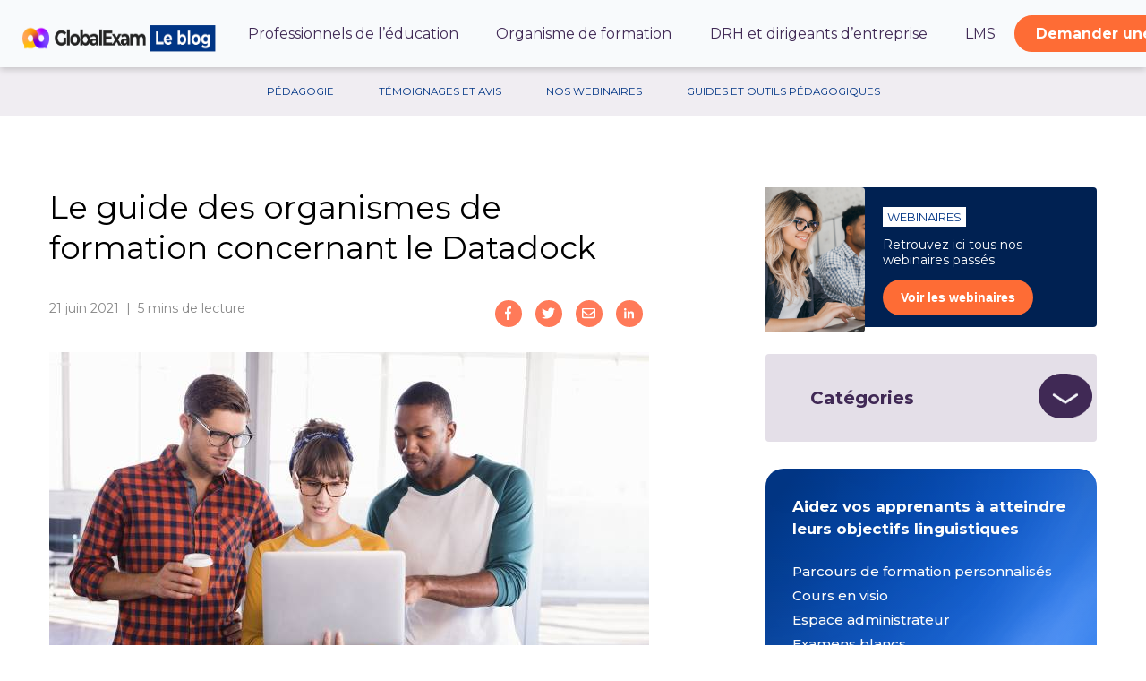

--- FILE ---
content_type: text/html; charset=UTF-8
request_url: https://pro.global-exam.com/fr/blog/-guide-organismes-formation-datadock
body_size: 14100
content:
<!doctype html><html lang="fr"><head>
    <meta charset="utf-8">
    <title>Datadock devient Qualiopi : guide pour les organismes de formation</title>
    <link rel="shortcut icon" href="https://pro.global-exam.com/hubfs/Logo_GlobalExam_2024-favicon-natural.png">
    <meta name="description" content="Les organismes de formation doivent être référencés pour obtenir un financement de leurs prestations. Voici tout ce qu’il y a à savoir sur le Datadock.">
    
    
    
    
    
    
    
    <meta name="viewport" content="width=device-width, initial-scale=1">

    <script src="/hs/hsstatic/jquery-libs/static-1.1/jquery/jquery-1.7.1.js"></script>
<script>hsjQuery = window['jQuery'];</script>
    <meta property="og:description" content="Les organismes de formation doivent être référencés pour obtenir un financement de leurs prestations. Voici tout ce qu’il y a à savoir sur le Datadock.">
    <meta property="og:title" content="Datadock devient Qualiopi : guide pour les organismes de formation">
    <meta name="twitter:description" content="Les organismes de formation doivent être référencés pour obtenir un financement de leurs prestations. Voici tout ce qu’il y a à savoir sur le Datadock.">
    <meta name="twitter:title" content="Datadock devient Qualiopi : guide pour les organismes de formation">

    

    
    <style>
a.cta_button{-moz-box-sizing:content-box !important;-webkit-box-sizing:content-box !important;box-sizing:content-box !important;vertical-align:middle}.hs-breadcrumb-menu{list-style-type:none;margin:0px 0px 0px 0px;padding:0px 0px 0px 0px}.hs-breadcrumb-menu-item{float:left;padding:10px 0px 10px 10px}.hs-breadcrumb-menu-divider:before{content:'›';padding-left:10px}.hs-featured-image-link{border:0}.hs-featured-image{float:right;margin:0 0 20px 20px;max-width:50%}@media (max-width: 568px){.hs-featured-image{float:none;margin:0;width:100%;max-width:100%}}.hs-screen-reader-text{clip:rect(1px, 1px, 1px, 1px);height:1px;overflow:hidden;position:absolute !important;width:1px}
</style>

<link rel="stylesheet" href="https://pro.global-exam.com/hubfs/hub_generated/template_assets/1/29769725577/1763634929462/template_layout.min.css">
<link rel="stylesheet" href="https://pro.global-exam.com/hubfs/hub_generated/template_assets/1/29770151803/1763634918048/template_main.min.css">
<link rel="stylesheet" href="https://fonts.googleapis.com/css?family=Merriweather:400,700|Lato:400,700|Montserrat:400,500,600,700,800&amp;display=swap">
<link rel="stylesheet" href="https://pro.global-exam.com/hubfs/hub_generated/template_assets/1/29769725580/1763634918001/template_theme-overrides.css">
<link rel="stylesheet" href="https://pro.global-exam.com/hubfs/hub_generated/template_assets/1/31178204613/1763634932773/template__customize.css">
<link rel="stylesheet" href="https://pro.global-exam.com/hubfs/hub_generated/module_assets/1/29769461284/1744215536200/module_MENU.min.css">
<link rel="stylesheet" href="https://pro.global-exam.com/hubfs/hub_generated/module_assets/1/61631832461/1744215700806/module_MENU_SECONDAIRE_2022.min.css">
<link rel="stylesheet" href="https://pro.global-exam.com/hubfs/hub_generated/module_assets/1/31561670182/1744215552269/module_ARTICLE-BARRE_DE_PROGRESSION.min.css">

<style>
  progress::-webkit-progress-value {
    background-color: #FE6C35;
  }
</style>



<link rel="stylesheet" href="https://pro.global-exam.com/hubfs/hub_generated/module_assets/1/31568726974/1744215554489/module_Simple_Social_Sharing.min.css">
<link rel="stylesheet" href="https://pro.global-exam.com/hubfs/hub_generated/module_assets/1/31968715822/1744215566557/module_ARTICLE-TEMOIGNAGE.min.css">
<link rel="stylesheet" href="https://pro.global-exam.com/hubfs/hub_generated/module_assets/1/32624009970/1744215574345/module_ARTICLE-AUTEUR.min.css">
<link rel="stylesheet" href="https://pro.global-exam.com/hubfs/hub_generated/module_assets/1/32388548932/1744215570523/module_SIDEBAR-PROCHAIN-WEBINAIRE.min.css">
<link rel="stylesheet" href="https://pro.global-exam.com/hubfs/hub_generated/module_assets/1/43764118853/1744215594408/module_SIDEBAR-ARTICLE-CATEGORIES.min.css">
<link rel="stylesheet" href="https://pro.global-exam.com/hubfs/hub_generated/module_assets/1/32384623750/1744215568579/module_SIDEBAR-ARTICLE-CTA.min.css">
<style>
  @font-face {
    font-family: "Montserrat";
    font-weight: 400;
    font-style: normal;
    font-display: swap;
    src: url("/_hcms/googlefonts/Montserrat/regular.woff2") format("woff2"), url("/_hcms/googlefonts/Montserrat/regular.woff") format("woff");
  }
  @font-face {
    font-family: "Montserrat";
    font-weight: 700;
    font-style: normal;
    font-display: swap;
    src: url("/_hcms/googlefonts/Montserrat/700.woff2") format("woff2"), url("/_hcms/googlefonts/Montserrat/700.woff") format("woff");
  }
</style>

    

    
<!--  Added by GoogleAnalytics integration -->
<script>
var _hsp = window._hsp = window._hsp || [];
_hsp.push(['addPrivacyConsentListener', function(consent) { if (consent.allowed || (consent.categories && consent.categories.analytics)) {
  (function(i,s,o,g,r,a,m){i['GoogleAnalyticsObject']=r;i[r]=i[r]||function(){
  (i[r].q=i[r].q||[]).push(arguments)},i[r].l=1*new Date();a=s.createElement(o),
  m=s.getElementsByTagName(o)[0];a.async=1;a.src=g;m.parentNode.insertBefore(a,m)
})(window,document,'script','//www.google-analytics.com/analytics.js','ga');
  ga('create','UA-46258657-4','auto');
  ga('send','pageview');
}}]);
</script>

<!-- /Added by GoogleAnalytics integration -->


<!-- Hotjar Tracking Code for https://pro.global-exam.com/fr/blog -->
<script>
    (function(h,o,t,j,a,r){
        h.hj=h.hj||function(){(h.hj.q=h.hj.q||[]).push(arguments)};
        h._hjSettings={hjid:2108883,hjsv:6};
        a=o.getElementsByTagName('head')[0];
        r=o.createElement('script');r.async=1;
        r.src=t+h._hjSettings.hjid+j+h._hjSettings.hjsv;
        a.appendChild(r);
    })(window,document,'https://static.hotjar.com/c/hotjar-','.js?sv=');
</script>
<!-- Google Tag Manager -->
<script>(function(w,d,s,l,i){w[l]=w[l]||[];w[l].push({'gtm.start':
new Date().getTime(),event:'gtm.js'});var f=d.getElementsByTagName(s)[0],
j=d.createElement(s),dl=l!='dataLayer'?'&l='+l:'';j.async=true;j.src=
'https://www.googletagmanager.com/gtm.js?id='+i+dl;f.parentNode.insertBefore(j,f);
})(window,document,'script','dataLayer','GTM-KXB6KRB');</script>
<!-- End Google Tag Manager -->

<!-- Facebook Pixel Code -->
<script>
  !function(f,b,e,v,n,t,s)
  {if(f.fbq)return;n=f.fbq=function(){n.callMethod?
  n.callMethod.apply(n,arguments):n.queue.push(arguments)};
  if(!f._fbq)f._fbq=n;n.push=n;n.loaded=!0;n.version='2.0';
  n.queue=[];t=b.createElement(e);t.async=!0;
  t.src=v;s=b.getElementsByTagName(e)[0];
  s.parentNode.insertBefore(t,s)}(window, document,'script',
  'https://connect.facebook.net/en_US/fbevents.js');
  fbq('init', '1590764061226825');
  fbq('track', 'PageView');
</script>
<noscript>
  &lt;img  height="1" width="1" style="display:none" src="https://www.facebook.com/tr?id={your-pixel-id-goes-here}&amp;amp;ev=PageView&amp;amp;noscript=1"&gt;
</noscript>
<!-- End Facebook Pixel Code -->

<meta name="facebook-domain-verification" content="ug0m6pegu9kvz1n2dwx6b27pm14u4i">
<link rel="amphtml" href="https://pro.global-exam.com/fr/blog/-guide-organismes-formation-datadock?hs_amp=true">

<meta property="og:image" content="https://pro.global-exam.com/hubfs/la-formation-et-les-datadocks-2.jpg">
<meta property="og:image:width" content="670">
<meta property="og:image:height" content="447">
<meta property="og:image:alt" content="Comment se faire financer par le Datadock ? ">
<meta name="twitter:image" content="https://pro.global-exam.com/hubfs/la-formation-et-les-datadocks-2.jpg">
<meta name="twitter:image:alt" content="Comment se faire financer par le Datadock ? ">

<meta property="og:url" content="https://pro.global-exam.com/fr/blog/-guide-organismes-formation-datadock">
<meta name="twitter:card" content="summary_large_image">
<meta name="twitter:creator" content="@Global_Exam">

<link rel="canonical" href="https://pro.global-exam.com/fr/blog/-guide-organismes-formation-datadock">

<meta property="og:type" content="article">
<link rel="alternate" type="application/rss+xml" href="https://pro.global-exam.com/fr/blog/rss.xml">
<meta name="twitter:domain" content="pro.global-exam.com">
<script src="//platform.linkedin.com/in.js" type="text/javascript">
    lang: fr_FR
</script>

<meta http-equiv="content-language" content="fr">






    
  <meta name="generator" content="HubSpot"></head>
  <body>
    <div class="body-wrapper   hs-content-id-48467635061 hs-blog-post hs-blog-id-5287831722">
      
        <div data-global-resource-path="Global_Exam_May2020/templates/partials/header.html"><header class="header">
  
  <!--LOGO HEADER -->
  <div class="header-left-column">
    <div class="header-logo">
      <a href="https://pro.global-exam.com/fr/blog">
        <img src="https://pro.global-exam.com/hubfs/GlobalExam-blog-colors-2024.png" alt="GlobalExam Le Blog" class="logo-desktop">
        <img style="display:none" src="https://pro.global-exam.com/hubfs/GlobalExam-blog-colors-2024-vertical.png" alt="GlobalExam Le Blog" class="logo-mobile">
      </a>
    </div>

   <div class="header-logo-text">
      <div class="header--toggle header__navigation--toggle">
        <i class="fas"></i>
      </div>
      <div class="header__close--toggle"></div>
    </div>
  </div>

  <!-- MENU PRINCIPAL -->
  <div class="header-menu">
    <div class="header__navigation header--element">
      <div class="custom-menu-primary">
        <div id="hs_cos_wrapper_navigation-primary" class="hs_cos_wrapper hs_cos_wrapper_widget hs_cos_wrapper_type_module" style="" data-hs-cos-general-type="widget" data-hs-cos-type="module">











<nav aria-label="Main menu" class="navigation-primary">
  

  

  <ul class="submenu level-1" aria-hidden="false">
    <div class="triangle-container level-1"><div class="triangle level-1"></div></div>
    
      
<li class="no-submenu menu-item">
  <a class="menu-link" href="https://pro.global-exam.com/fr/blog/tag/education">Professionnels de l’éducation</a>
  
  
</li>

    
      
<li class="no-submenu menu-item">
  <a class="menu-link" href="https://pro.global-exam.com/fr/blog/tag/organisme-de-formation">Organisme de formation</a>
  
  
</li>

    
      
<li class="no-submenu menu-item">
  <a class="menu-link" href="https://pro.global-exam.com/fr/blog/tag/entreprise">DRH et dirigeants d’entreprise</a>
  
  
</li>

    
      
<li class="no-submenu menu-item">
  <a class="menu-link" href="https://pro.global-exam.com/fr/blog/tag/lms">LMS</a>
  
  
</li>

    
      
<li class="has-submenu menu-item">
  <a class="menu-link" href="">Langue du site</a>
  
  <div class="child-trigger"></div>
  
  
  

  

  <ul class="submenu level-2" aria-hidden="true">
    <div class="triangle-container level-2"><div class="triangle level-2"></div></div>
    
      
<li class="no-submenu menu-item">
  <a class="menu-link" href="https://pro.global-exam.com/en/blog?hsLang=fr"> English</a>
  
  
</li>

    
  </ul>

  
</li>

    
  </ul>

</nav></div>
      </div>
    </div>
    
    <div class="header-button">
      <div id="hs_cos_wrapper_header_button" class="hs_cos_wrapper hs_cos_wrapper_widget hs_cos_wrapper_type_module widget-type-rich_text" style="" data-hs-cos-general-type="widget" data-hs-cos-type="module"><span id="hs_cos_wrapper_header_button_" class="hs_cos_wrapper hs_cos_wrapper_widget hs_cos_wrapper_type_rich_text" style="" data-hs-cos-general-type="widget" data-hs-cos-type="rich_text"><p><!--HubSpot Call-to-Action Code --><span class="hs-cta-wrapper" id="hs-cta-wrapper-844d72f1-891c-49cf-95f9-5611df4ce0a9"><span class="hs-cta-node hs-cta-844d72f1-891c-49cf-95f9-5611df4ce0a9" id="hs-cta-844d72f1-891c-49cf-95f9-5611df4ce0a9"><!--[if lte IE 8]><div id="hs-cta-ie-element"></div><![endif]--><a href="https://hubspot-cta-redirect-eu1-prod.s3.amazonaws.com/cta/redirect/3818271/844d72f1-891c-49cf-95f9-5611df4ce0a9"><img class="hs-cta-img" id="hs-cta-img-844d72f1-891c-49cf-95f9-5611df4ce0a9" style="border-width:0px;" src="https://hubspot-no-cache-eu1-prod.s3.amazonaws.com/cta/default/3818271/844d72f1-891c-49cf-95f9-5611df4ce0a9.png" alt="Demander une démo"></a></span><script charset="utf-8" src="/hs/cta/cta/current.js"></script><script type="text/javascript"> hbspt.cta._relativeUrls=true;hbspt.cta.load(3818271, '844d72f1-891c-49cf-95f9-5611df4ce0a9', {"useNewLoader":"true","region":"eu1"}); </script></span><!-- end HubSpot Call-to-Action Code --></p></span></div>
    </div>
    
  </div>
  <!-- Start of HubSpot Embed Code -->
  <script type="text/javascript" id="hs-script-loader" async defer src="//js.hs-scripts.com/3818271.js"></script>
  <!-- End of HubSpot Embed Code -->
</header>

  <!-- MENU SECONDAIRE -->
  <div class="row-fluid">
    <div class="post-filter-nav">
      <div id="hs_cos_wrapper_module_163923484446762" class="hs_cos_wrapper hs_cos_wrapper_widget hs_cos_wrapper_type_module" style="" data-hs-cos-general-type="widget" data-hs-cos-type="module">

<!-- MENU SECONDAIRE DESKTOP-->
<div class="block hideonmobile">
  <div class="widget-module">
    <ul>

  
    
    
    
      <li>
        
        
        <a href="https://pro.global-exam.com/fr/blog/tag/pedagogie">
          Pédagogie
        </a>
      </li>
    
      <li>
        
        
        <a href="https://pro.global-exam.com/fr/blog/tag/temoignages-et-avis">
          Témoignages et avis
        </a>
      </li>
    
      <li>
        
        
        <a href="https://pro.global-exam.com/fr/webinaires?hsLang=fr">
          Nos webinaires
        </a>
      </li>
    
      <li>
        
        
        <a href="https://pro.global-exam.com/fr/blog/ressources?hsLang=fr">
          Guides et outils pédagogiques
        </a>
      </li>
    

  
  
</ul>
  </div>
</div>

<!-- MENU SECONDAIRE MOBILE -->
<div class="nav-container-filter showonmobile">
	<div class="nav">
		<div class="nav-mobile">
			<div>Choisir la catégorie</div>
		</div>
		<ul class="links">

  
    
    
    
      <li>
        
        
        <a href="https://pro.global-exam.com/fr/blog/tag/pedagogie">
          Pédagogie
        </a>
      </li>
    
      <li>
        
        
        <a href="https://pro.global-exam.com/fr/blog/tag/temoignages-et-avis">
          Témoignages et avis
        </a>
      </li>
    
      <li>
        
        
        <a href="https://pro.global-exam.com/fr/webinaires?hsLang=fr">
          Nos webinaires
        </a>
      </li>
    
      <li>
        
        
        <a href="https://pro.global-exam.com/fr/blog/ressources?hsLang=fr">
          Guides et outils pédagogiques
        </a>
      </li>
    

  
  
</ul>
	</div>
</div>


</div> 
    </div>
    
  </div></div>
      

       
<div id="hs_cos_wrapper_module_159406822085119" class="hs_cos_wrapper hs_cos_wrapper_widget hs_cos_wrapper_type_module" style="" data-hs-cos-general-type="widget" data-hs-cos-type="module"><progress class="" id="bbs-progress" value="0"></progress>



</div> 
<div class="content-wrapper article-sidebar">
    <div class="row-fluid">
        <div class="blog-index span7">
            <h1><span id="hs_cos_wrapper_name" class="hs_cos_wrapper hs_cos_wrapper_meta_field hs_cos_wrapper_type_text" style="" data-hs-cos-general-type="meta_field" data-hs-cos-type="text">Le guide des organismes de formation concernant le Datadock</span></h1>
            <div class="blog-post__meta blog-infos-article">
                <div class="blog-psot__timestamp"> 21 juin 2021&nbsp; | &nbsp;5&nbsp;<div id="hs_cos_wrapper_module_159292805775239" class="hs_cos_wrapper hs_cos_wrapper_widget hs_cos_wrapper_type_module" style="" data-hs-cos-general-type="widget" data-hs-cos-type="module"><div id="hs_cos_wrapper_module_159292805775239_" class="hs_cos_wrapper hs_cos_wrapper_widget hs_cos_wrapper_type_inline_text" style="" data-hs-cos-general-type="widget" data-hs-cos-type="inline_text" data-hs-cos-field="text_field">mins de lecture</div></div> </div>
                <div class="share-article"> <div id="hs_cos_wrapper_module_15936264783805" class="hs_cos_wrapper hs_cos_wrapper_widget hs_cos_wrapper_type_module" style="" data-hs-cos-general-type="widget" data-hs-cos-type="module"><div class="simple-social-sharing circles horizontal">
  
    <a style="background-color: rgba(255, 122, 89, 100); color: #ffffff;" href="https://www.facebook.com/sharer/sharer.php?u=https%3A%2F%2Fpro.global-exam.com%2Ffr%2Fblog%2F-guide-organismes-formation-datadock" target="_blank">
      <svg xmlns="http://www.w3.org/2000/svg" viewbox="0 0 264 512" width="16.5" height="32"><title>Share via Facebook</title><path d="M76.7 512V283H0v-91h76.7v-71.7C76.7 42.4 124.3 0 193.8 0c33.3 0 61.9 2.5 70.2 3.6V85h-48.2c-37.8 0-45.1 18-45.1 44.3V192H256l-11.7 91h-73.6v229" /></svg>
    </a>
  
  
    <a style="background-color: rgba(255, 122, 89, 100); color: #ffffff;" href="https://twitter.com/intent/tweet?url=https%3A%2F%2Fpro.global-exam.com%2Ffr%2Fblog%2F-guide-organismes-formation-datadock&amp;text=Datadock+devient+Qualiopi+%3A+guide+pour+les+organismes+de+formation" target="_blank">
      <svg xmlns="http://www.w3.org/2000/svg" viewbox="0 0 512 512" width="32" height="32"><title>Share via Twitter</title><path d="M459.37 151.716c.325 4.548.325 9.097.325 13.645 0 138.72-105.583 298.558-298.558 298.558-59.452 0-114.68-17.219-161.137-47.106 8.447.974 16.568 1.299 25.34 1.299 49.055 0 94.213-16.568 130.274-44.832-46.132-.975-84.792-31.188-98.112-72.772 6.498.974 12.995 1.624 19.818 1.624 9.421 0 18.843-1.3 27.614-3.573-48.081-9.747-84.143-51.98-84.143-102.985v-1.299c13.969 7.797 30.214 12.67 47.431 13.319-28.264-18.843-46.781-51.005-46.781-87.391 0-19.492 5.197-37.36 14.294-52.954 51.655 63.675 129.3 105.258 216.365 109.807-1.624-7.797-2.599-15.918-2.599-24.04 0-57.828 46.782-104.934 104.934-104.934 30.213 0 57.502 12.67 76.67 33.137 23.715-4.548 46.456-13.32 66.599-25.34-7.798 24.366-24.366 44.833-46.132 57.827 21.117-2.273 41.584-8.122 60.426-16.243-14.292 20.791-32.161 39.308-52.628 54.253z" /></svg>
    </a>
  
  
    <a style="background-color: rgba(255, 122, 89, 100); color: #ffffff;" href="mailto:?subject=Datadock%20devient%20Qualiopi%20:%20guide%20pour%20les%20organismes%20de%20formation&amp;body=https://pro.global-exam.com/fr/blog/-guide-organismes-formation-datadock">
      <svg xmlns="http://www.w3.org/2000/svg" viewbox="0 0 512 512" width="32" height="32"><title>Share via Email</title><path d="M464 64H48C21.49 64 0 85.49 0 112v288c0 26.51 21.49 48 48 48h416c26.51 0 48-21.49 48-48V112c0-26.51-21.49-48-48-48zm0 48v40.805c-22.422 18.259-58.168 46.651-134.587 106.49-16.841 13.247-50.201 45.072-73.413 44.701-23.208.375-56.579-31.459-73.413-44.701C106.18 199.465 70.425 171.067 48 152.805V112h416zM48 400V214.398c22.914 18.251 55.409 43.862 104.938 82.646 21.857 17.205 60.134 55.186 103.062 54.955 42.717.231 80.509-37.199 103.053-54.947 49.528-38.783 82.032-64.401 104.947-82.653V400H48z" /></svg>
    </a>
  
  
    <a style="background-color: rgba(255, 122, 89, 100); color: #ffffff;" href="https://www.linkedin.com/shareArticle?mini=true&amp;url=https%3A%2F%2Fpro.global-exam.com%2Ffr%2Fblog%2F-guide-organismes-formation-datadock&amp;title=Datadock+devient+Qualiopi+%3A+guide+pour+les+organismes+de+formation&amp;summary=Les+organismes+de+formation+doivent+%C3%AAtre+r%C3%A9f%C3%A9renc%C3%A9s+pour+obtenir+un+financement+de+leurs+prestations.+Voici+tout+ce+qu%E2%80%99il+y+a+%C3%A0+savoir+sur+le+Datadock." target="_blank">
      <svg xmlns="http://www.w3.org/2000/svg" viewbox="0 0 448 512" width="24" height="32"><title>Share via LinkedIn</title><path d="M100.3 480H7.4V180.9h92.9V480zM53.8 140.1C24.1 140.1 0 115.5 0 85.8 0 56.1 24.1 32 53.8 32c29.7 0 53.8 24.1 53.8 53.8 0 29.7-24.1 54.3-53.8 54.3zM448 480h-92.7V334.4c0-34.7-.7-79.2-48.3-79.2-48.3 0-55.7 37.7-55.7 76.7V480h-92.8V180.9h89.1v40.8h1.3c12.4-23.5 42.7-48.3 87.9-48.3 94 0 111.3 61.9 111.3 142.3V480z" /></svg>
    </a>
  
</div></div></div>
            </div>
            <div class="article-img"> <div id="hs_cos_wrapper_module_159407009916310" class="hs_cos_wrapper hs_cos_wrapper_widget hs_cos_wrapper_type_module" style="" data-hs-cos-general-type="widget" data-hs-cos-type="module"></div></div>
            <div class="blog-post">
                <div class="blog-post__body"> <span id="hs_cos_wrapper_post_body" class="hs_cos_wrapper hs_cos_wrapper_meta_field hs_cos_wrapper_type_rich_text" style="" data-hs-cos-general-type="meta_field" data-hs-cos-type="rich_text"><p style="text-align: left;"><img src="https://pro.global-exam.com/hs-fs/hubfs/la-formation-et-les-datadocks-2.jpg?width=670&amp;name=la-formation-et-les-datadocks-2.jpg" alt="Voici tout ce que vous devez savoir sur le datadock" width="670" style="width: 670px;" srcset="https://pro.global-exam.com/hs-fs/hubfs/la-formation-et-les-datadocks-2.jpg?width=335&amp;name=la-formation-et-les-datadocks-2.jpg 335w, https://pro.global-exam.com/hs-fs/hubfs/la-formation-et-les-datadocks-2.jpg?width=670&amp;name=la-formation-et-les-datadocks-2.jpg 670w, https://pro.global-exam.com/hs-fs/hubfs/la-formation-et-les-datadocks-2.jpg?width=1005&amp;name=la-formation-et-les-datadocks-2.jpg 1005w, https://pro.global-exam.com/hs-fs/hubfs/la-formation-et-les-datadocks-2.jpg?width=1340&amp;name=la-formation-et-les-datadocks-2.jpg 1340w, https://pro.global-exam.com/hs-fs/hubfs/la-formation-et-les-datadocks-2.jpg?width=1675&amp;name=la-formation-et-les-datadocks-2.jpg 1675w, https://pro.global-exam.com/hs-fs/hubfs/la-formation-et-les-datadocks-2.jpg?width=2010&amp;name=la-formation-et-les-datadocks-2.jpg 2010w" sizes="(max-width: 670px) 100vw, 670px"></p>
<p style="text-align: left;"><span style="color: #000000;"><!--more--></span></p>
<p style="text-align: left;"><span style="color: #000000;">Pour obtenir un financement de leurs prestations, les organismes de formation doivent être référencés. <span style="font-weight: bold;">Pour cela, ils doivent répondre à certains critères et exigences</span>. Dans cet article, découvrez notre guide sur le Datadock :</span></p>
<ul style="text-align: left;">
<li aria-level="1"><span style="color: #000000;"><a href="#un" rel="noopener">Datadock, de quoi s’agit-il</a> ?</span></li>
<li aria-level="1"><span style="color: #000000;"><a href="#deux" rel="noopener">Organisme de formation : pourquoi se référencer au Datadock</a> ?</span></li>
<li aria-level="1"><span style="color: #000000;"><a href="#trois" rel="noopener">Le Datadock devient Qualiopi en 2022</a> !</span></li>
<li aria-level="1"><span style="color: #000000;"><a href="#quatre" rel="noopener">Comment faciliter votre référencement</a> ?</span></li>
</ul>
<p style="text-align: left;"><span style="color: #000000;">C’est parti !</span></p>
<a id="un" data-hs-anchor="true"></a>
<h2>Datadock, de quoi s’agit-il ?</h2>
<p style="text-align: left;"><span style="color: #000000;">Le Datadock est une sorte de cahier des charges, un catalogue de référence auquel doit répondre un organisme de formation s’il veut pouvoir être référencé par les financeurs et, ainsi, être en mesure de proposer <span style="font-weight: bold;">des formations qui puissent être financées par les organismes paritaires de financement, les OPCA et FONGECIF.</span></span></p>
<p style="text-align: left;"><!--HubSpot Call-to-Action Code --><span class="hs-cta-wrapper" id="hs-cta-wrapper-9760f0e8-0f3f-46cf-b20c-7e67545280a8"><span class="hs-cta-node hs-cta-9760f0e8-0f3f-46cf-b20c-7e67545280a8" id="hs-cta-9760f0e8-0f3f-46cf-b20c-7e67545280a8"><!--[if lte IE 8]><div id="hs-cta-ie-element"></div><![endif]--><a href="https://hubspot-cta-redirect-eu1-prod.s3.amazonaws.com/cta/redirect/3818271/9760f0e8-0f3f-46cf-b20c-7e67545280a8" target="_blank" rel="noopener"><img class="hs-cta-img" id="hs-cta-img-9760f0e8-0f3f-46cf-b20c-7e67545280a8" style="border-width:0px;" height="50" width="670" src="https://hubspot-no-cache-eu1-prod.s3.amazonaws.com/cta/default/3818271/9760f0e8-0f3f-46cf-b20c-7e67545280a8.png" alt="E-learning : Engagez 100% de vos apprenants"></a></span><script charset="utf-8" src="/hs/cta/cta/current.js"></script><script type="text/javascript"> hbspt.cta._relativeUrls=true;hbspt.cta.load(3818271, '9760f0e8-0f3f-46cf-b20c-7e67545280a8', {"useNewLoader":"true","region":"eu1"}); </script></span><!-- end HubSpot Call-to-Action Code --></p>
<h3 style="font-weight: bold; text-align: center;"><span style="color: #653591;">Les critères du Datadock</span></h3>
<p style="text-align: left;"><span style="color: #000000;">En effet, les financeurs publics et paritaires doivent s’assurer qu’un organisme de formation réalise des prestations de qualité (loi sur la formation de 2014, décret du 30/06/2015). Pour ce faire, le décret propose 6 critères :</span></p>
<ul style="text-align: left;">
<li aria-level="1"><span style="color: #000000;">l’identification précise des objectifs de la formation et son adaptation au public formé,</span></li>
<li aria-level="1"><span style="color: #000000;">l’adaptation des dispositifs d’accueil, de suivi pédagogique et d’évaluation aux publics de stagiaires,</span></li>
<li aria-level="1"><span style="color: #000000;">l’adéquation des moyens pédagogiques, techniques et d’encadrement à l’offre de formation,</span></li>
<li aria-level="1"><span style="color: #000000;">la qualification professionnelle et la formation continue des personnels chargés de formation,</span></li>
<li aria-level="1"><span style="color: #000000;">les conditions d’information du public sur l’offre de formation, ses délais d’accès et les résultats obtenus,</span></li>
<li aria-level="1"><span style="color: #000000;">la prise en compte des appréciations rendues par les stagiaires.</span></li>
</ul>
<p style="text-align: left;"><span style="color: #000000;">Afin de valider son Datadock, le prestataire de formation doit répondre à tous les critères. Après validation, il peut être référencé Datadock par les financeurs et figurer au catalogue des organismes de formation aptes à recevoir un financement OPCA.</span></p>
<p style="text-align: left;">&nbsp;</p>
<h3 style="font-weight: bold; text-align: center;"><span style="color: #653591;">Et concrètement ?</span></h3>
<p style="text-align: left;"><span style="color: #000000;">Les 6 critères se déclinent en<span style="font-weight: bold;"> 21 indicateurs</span>, et chaque indicateur est accompagné d’éléments de preuves que les organismes de formation doivent fournir afin d’attester de leur conformité aux critères imposés par la loi, le décret.&nbsp;</span></p>
<p style="text-align: left;"><span style="color: #000000;">Concrètement, chaque organisme de formation doit saisir sur un outil dématérialisé toutes les informations le concernant, c’est-à-dire tous les éléments de preuves qui peuvent répondre aux 21 indicateurs et, ainsi, répondre aux 6 critères du décret qualité. </span></p>
<p style="text-align: left;"><span style="color: #000000;">Une fois toutes les informations saisies, <span style="font-weight: bold;">l’organisme de formation peut faire l’objet d’un référencement</span> ; ces informations sont accessibles à l’ensemble des financeurs de formation.</span></p>
<p style="text-align: left;">&nbsp;</p>
<a id="deux" data-hs-anchor="true"></a>
<h2>Organisme de formation : pourquoi se référencer au Datadock ?</h2>
<p style="text-align: left;"><span style="color: #000000;">Le référencement Datadock est un passage obligatoire pour les organismes de formation professionnelle qui veulent voir leur prestation financée par les OPCA correspondants. En outre, cette certification leur donne une meilleure visibilité et leur accorde<span style="font-weight: bold;"> plus de crédibilité à dispenser des formations de qualité. </span></span></p>
<p style="text-align: left;"><span style="color: #000000;">En effet, les indicateurs qualité du <a href="/fr/blog/referencement-datadock-referencer-formation?hsLang=fr" rel="noopener">référencement Datadock garantissent un bon niveau de formation</a>. Les apprenants ont la possibilité de vérifier le taux de réussite et l’accès à l’emploi de chaque organisme de formation.</span></p>
<p style="text-align: left;"><span style="color: #000000;">C’est pourquoi il est important pour un apprenant de sélectionner un organisme de <a href="/fr/blog/datadock-formation-guide-organisme-formation?hsLang=fr" rel="noopener">formation référencé Datadock</a>. Que vos apprenants soient demandeurs d’emploi en projet de reconversion ou qu’ils aient l’intention d’approfondir leurs acquis, ils peuvent utiliser leur CPF pour financer leurs formations avec vous.</span></p>
<p style="text-align: left;">&nbsp;</p>
<a id="trois" data-hs-anchor="true"></a>
<h2>Le Datadock devient Qualiopi en 2022</h2>
<p style="text-align: left;"><span style="color: #000000;">À compter de 2022, la certification <a href="/fr/blog/qualiopi-guide-certification-organismes-formation?hsLang=fr" rel="noopener">qualité Qualiopi</a> sera de mise pour les organismes de formation. Au-delà du référencement Datadock qui permet à l’organisme de formation d’apporter des éléments de preuves pour attester de sa capacité à proposer des prestations qui soient conformes aux critères exigés par le décret, <a href="/fr/blog/certification-qualiopi-et-datadock?hsLang=fr" rel="noopener">la certification Qualiopi</a> attestera, après audit, que les exigences du référentiel national qualité sont bel et bien respectées, c’est-à-dire que l’offre de formation est de qualité.</span></p>
<p style="text-align: left;"><span style="color: #000000;"><span style="font-weight: bold;">Alors que Datadock référence 21 indicateurs, Qualiopi en définit 32</span>. De nouvelles exigences apparaissent, comme le champ de handicap, la mise en place et l’exploitation d’une veille, et la démarche d’amélioration continue.</span></p>
<p style="text-align: left;"><img src="https://pro.global-exam.com/hs-fs/hubfs/la-formation-et-les-datadocks2-1.jpg?width=670&amp;name=la-formation-et-les-datadocks2-1.jpg" alt="Le datadock deviendra Qualiopi en 2022" width="670" loading="lazy" style="width: 670px;" srcset="https://pro.global-exam.com/hs-fs/hubfs/la-formation-et-les-datadocks2-1.jpg?width=335&amp;name=la-formation-et-les-datadocks2-1.jpg 335w, https://pro.global-exam.com/hs-fs/hubfs/la-formation-et-les-datadocks2-1.jpg?width=670&amp;name=la-formation-et-les-datadocks2-1.jpg 670w, https://pro.global-exam.com/hs-fs/hubfs/la-formation-et-les-datadocks2-1.jpg?width=1005&amp;name=la-formation-et-les-datadocks2-1.jpg 1005w, https://pro.global-exam.com/hs-fs/hubfs/la-formation-et-les-datadocks2-1.jpg?width=1340&amp;name=la-formation-et-les-datadocks2-1.jpg 1340w, https://pro.global-exam.com/hs-fs/hubfs/la-formation-et-les-datadocks2-1.jpg?width=1675&amp;name=la-formation-et-les-datadocks2-1.jpg 1675w, https://pro.global-exam.com/hs-fs/hubfs/la-formation-et-les-datadocks2-1.jpg?width=2010&amp;name=la-formation-et-les-datadocks2-1.jpg 2010w" sizes="(max-width: 670px) 100vw, 670px"></p>
<a id="quatre" data-hs-anchor="true"></a>
<h2>Facilitez votre référencement avec GlobalExam</h2>
<p style="text-align: left;"><span style="color: #000000;"><span style="font-weight: normal;"><span style="font-weight: bold;">GlobalExam est une plateforme e-learning</span> qui permet aux <a href="https://global-exam.com/fr/professionals/organizations/training-organization" rel="noopener" target="_blank">organismes de formation d’accompagner leurs apprenants</a> dans leur apprentissage des langues étrangères.</span> <a href="https://global-exam.com/fr/professionals" rel="noopener" target="_blank">GlobalExam propose ainsi</a> :</span></p>
<ul style="text-align: left;">
<li aria-level="1"><span style="color: #000000;">des évaluations de niveau en langue, grâce à des tests à la fois automatisés et conçus sur mesure,</span></li>
<li aria-level="1"><span style="color: #000000;">des parcours qui permettent de renforcer les compétences linguistiques de vos apprenants (grammaire, vocabulaire),</span></li>
<li aria-level="1"><span style="color: #000000;">des formations à l’anglais professionnel afin que vos apprenants, acquièrent les compétences professionnelles exigées en entreprise,</span></li>
<li aria-level="1"><span style="color: #000000;">des préparations à toutes les certifications de langue.</span></li>
</ul>
<p style="text-align: left;"><span style="color: #000000;">En outre, la solution GlobalExam permet aux organismes de formation de se référencer plus facilement. Pourquoi ?</span><span style="color: #000000;"></span></p>
<p style="text-align: left;"><!--HubSpot Call-to-Action Code --><span class="hs-cta-wrapper" id="hs-cta-wrapper-7f607875-c2c6-4a7d-bb4b-e7c5758b19f8"><span class="hs-cta-node hs-cta-7f607875-c2c6-4a7d-bb4b-e7c5758b19f8" id="hs-cta-7f607875-c2c6-4a7d-bb4b-e7c5758b19f8"><!--[if lte IE 8]><div id="hs-cta-ie-element"></div><![endif]--><a href="https://hubspot-cta-redirect-eu1-prod.s3.amazonaws.com/cta/redirect/3818271/7f607875-c2c6-4a7d-bb4b-e7c5758b19f8" target="_blank" rel="noopener"><img class="hs-cta-img" id="hs-cta-img-7f607875-c2c6-4a7d-bb4b-e7c5758b19f8" style="border-width:0px;" height="50" width="670" src="https://hubspot-no-cache-eu1-prod.s3.amazonaws.com/cta/default/3818271/7f607875-c2c6-4a7d-bb4b-e7c5758b19f8.png" alt="Formation en e-learning : la nouvelle solution de formation ?"></a></span><script charset="utf-8" src="/hs/cta/cta/current.js"></script><script type="text/javascript"> hbspt.cta._relativeUrls=true;hbspt.cta.load(3818271, '7f607875-c2c6-4a7d-bb4b-e7c5758b19f8', {"useNewLoader":"true","region":"eu1"}); </script></span><!-- end HubSpot Call-to-Action Code --></p>
<h3 style="font-weight: bold; text-align: center;"><span style="color: #653591;">Nous vous facilitons l’obtention de la certification Qualiopi</span></h3>
<p style="text-align: left;"><span style="color: #000000;">Grâce à nos outils d’analyse et à nos rapports d’activité, vous pouvez récolter en un clic toutes les données dont vous avez besoin : </span></p>
<ul>
<li style="text-align: left;"><span style="color: #000000;">taux de présence des apprenants, </span></li>
<li style="text-align: left;"><span style="color: #000000;">suivi des progrès et des compétences acquises, </span></li>
<li style="text-align: left;"><span style="color: #000000;">scores des tests et bilan de la formation, </span></li>
<li style="text-align: left;"><span style="color: #000000;">etc. </span></li>
</ul>
<p style="text-align: left;"><span style="color: #000000;">Vous avez accès à toutes les statistiques, tous les résultats, de manière complète et détaillée. Plus de démarches à faire de ce côté-là pour vous !</span></p>
<p style="text-align: left;">&nbsp;</p>
<h3 style="font-weight: bold; text-align: center;"><span style="color: #653591;">Nous vous permettons de proposer des formations qui soient financées</span></h3>
<p style="text-align: left;"><span style="color: #000000;">Lorsque les organismes de formation proposent des formations financées, leurs apprenants doivent passer et obtenir une certification en langue. C’est là que GlobalExam intervient. </span></p>
<p style="text-align: left;"><span style="color: #000000;">Nous avons conçu des solutions pédagogiques innovantes pour préparer et entraîner vos apprenants aux certifications en langue, et ce, dans les conditions réelles des examens, avec de nombreuses évaluations, tout au long du parcours.</span></p>
<p style="text-align: left;"><span style="color: #000000;">GlobalExam propose des préparations pour toutes les certifications :</span></p>
<ul style="text-align: left;">
<li aria-level="1"><strong><span style="color: #000000;">5 langues (anglais, espagnol, allemand, français, chinois) ;</span></strong></li>
<li aria-level="1"><strong><span style="color: #000000;">35 certifications : TOEIC, TOEFL, IELTS, Linguaskill, DELF, TCF… ;</span></strong></li>
<li aria-level="1"><strong><span style="color: #000000;">400 examens blancs, 50 000 questions.</span></strong></li>
</ul>
<p style="text-align: left;">&nbsp;</p>
<h3 style="font-weight: bold; text-align: center;"><span style="color: #653591;">Nous vous permettons de gagner du temps sur l’organisation et l’administration</span></h3>
<p style="text-align: left;"><span style="color: #000000;">Notre solution vous permet de gagner en efficacité en gagnant du temps, puisque nous vous facilitons la tâche. En effet, la solution GlobalExam permet de <a href="https://global-exam.com/fr/professionals/solutions/training" rel="noopener" target="_blank">personnaliser la formation et d’automatiser</a> :</span></p>
<ul style="text-align: left;">
<li aria-level="1"><span style="color: #000000;">les examens blancs,</span></li>
<li aria-level="1"><span style="color: #000000;">les corrections des exercices,</span></li>
<li aria-level="1"><span style="color: #000000;">les fiches de présence (lorsque les apprenants se connectent à la formation, ils sont automatiquement enregistrés comme présents, ce qui vous permet de justifier de l’efficience de votre formation auprès des organismes compétents).</span></li>
</ul>
<p style="text-align: left;">&nbsp;</p>
<h3 style="font-weight: bold; text-align: center;"><span style="color: #653591;">Nous vous proposons une solution qui s’intègre à votre LMS</span></h3>
<p style="text-align: left;"><span style="color: #000000;">C’est évident, vous avez besoin d’une solution qui puisse s’intégrer simplement et facilement à votre LMS. D’autant plus si vous faites appel à plusieurs prestataires, qui ne proposent pas, la plupart du temps, qu’un seul thème de formation.</span></p>
<p style="text-align: left;"><span style="color: #000000;"><span style="font-weight: bold;">La solution GlobalExam s’intègre à de très nombreux LMS.</span> Cerise sur le gâteau : notre équipe vous guide et vous accompagne pour vous faciliter les choses ; elle propose également la marque blanche.</span></p>
<p style="text-align: left;">&nbsp;</p>
<h3 style="font-weight: bold; text-align: center;"><span style="color: #653591;">Nous vous permettons de satisfaire vos clients</span></h3>
<p style="text-align: left;"><span style="color: #000000;">La satisfaction clients est essentielle. <span style="font-weight: bold;">C’est pourquoi nous avons conçu une solution facile à prendre en main, ergonomique, et nous proposons une multitude de ressources variées et adaptées à tous les profils, à tous les objectifs, à tous les besoins.</span></span></p>
<p style="text-align: left;"><span style="color: #000000;">Encore une fois, si vous souhaitez un accompagnement pour les formateurs, une initiation à la plateforme, notre équipe est là, prête à vous permettre d’accompagner vos propres apprenants dans la prise en main… et de passer à l’action.</span></p>
<p style="text-align: left;">À présent que vous connaissez tout sur le Datadock (et la certification Qualiopi), n’hésitez pas à nous contacter !</p></span> </div>
                <!--HubSpot Call-to-Action Code -->
                <span class="hs-cta-wrapper" id="hs-cta-wrapper-73f72a8a-4501-452d-9619-d4af34435be6">
                    <span class="hs-cta-node hs-cta-73f72a8a-4501-452d-9619-d4af34435be6" id="hs-cta-73f72a8a-4501-452d-9619-d4af34435be6">
                        <!--[if lte IE 8]>
                        <div id="hs-cta-ie-element"></div>
                        <![endif]--><a href="https://cta-redirect.hubspot.com/cta/redirect/3818271/73f72a8a-4501-452d-9619-d4af34435be6" target="_blank"><img class="hs-cta-img" id="hs-cta-img-73f72a8a-4501-452d-9619-d4af34435be6" style="border-width:0px;" src="https://no-cache.hubspot.com/cta/default/3818271/73f72a8a-4501-452d-9619-d4af34435be6.png" alt="Demander une démo"></a>
                    </span>
                    <script charset="utf-8" src="https://js.hscta.net/cta/current.js"></script><script type="text/javascript"> hbspt.cta.load(3818271, '73f72a8a-4501-452d-9619-d4af34435be6', {}); </script>
                </span>
                <!-- end HubSpot Call-to-Action Code --> <div id="hs_cos_wrapper_module_159532265904195" class="hs_cos_wrapper hs_cos_wrapper_widget hs_cos_wrapper_type_module" style="" data-hs-cos-general-type="widget" data-hs-cos-type="module"><div id="hubspot-author_data" class="hubspot-editable blog-author" data-hubspot-form-id="author_data" data-hubspot-name="Blog Author">

 <div class="hs-author-avatar"> <div class="hs-author-background-ge" style="background-image: url('https://pro.global-exam.com/hubfs/visuel-nl-livre-blanc.png');"></div> </div> 

<div class="author-description">
  <p class="hs-author-label">Article rédigé par <b>Les rédacteurs GlobalExam </b></p>
  <p class="author-bio">Experts de la formation linguistique, formateurs et enseignants, notre équipe de rédacteurs partage avec vous notre passion ! Vous avez aussi des questions, conseils ou messages ? 
<br> 
<a href="https://global-exam.com/fr/contact">Dites-nous tout !</a></p>
  <div class="simple-social-sharing">
  
    
     <a style="color: ;" href="https://www.facebook.com/Global.Exam" target="_blank">
     <i class="fab fa-facebook-f"></i>
    </a>


  <a style="color: ;" href="https://lu.linkedin.com/organization-guest/company/global-exam" target="_blank">
      <i class="fab fa-linkedin-in"></i>
    </a>

    <a style="color: ;" href="mailto:contact@global-exam.com">
      <svg xmlns="http://www.w3.org/2000/svg" viewbox="0 0 512 512" width="32" height="32"><title>Email</title><path d="M464 64H48C21.49 64 0 85.49 0 112v288c0 26.51 21.49 48 48 48h416c26.51 0 48-21.49 48-48V112c0-26.51-21.49-48-48-48zm0 48v40.805c-22.422 18.259-58.168 46.651-134.587 106.49-16.841 13.247-50.201 45.072-73.413 44.701-23.208.375-56.579-31.459-73.413-44.701C106.18 199.465 70.425 171.067 48 152.805V112h416zM48 400V214.398c22.914 18.251 55.409 43.862 104.938 82.646 21.857 17.205 60.134 55.186 103.062 54.955 42.717.231 80.509-37.199 103.053-54.947 49.528-38.783 82.032-64.401 104.947-82.653V400H48z" /></svg>
    </a>
  </div>
</div>


 



</div></div> 
            </div>
             
            <div class="blog-post__tags blog-post__tags-footer-article">
                <p> Tags : </p>
                 <a class="blog-post__tag-link" href="https://pro.global-exam.com/fr/blog/tag/apprentissage-des-langues">Apprentissage des langues</a>  <a class="blog-post__tag-link" href="https://pro.global-exam.com/fr/blog/tag/organisme-de-formation">Organisme de formation</a>  
            </div>
            
        </div>
        <div class="blog-index span1"></div>
         <div class="blog-sidebar span4">
          
          <div id="hs_cos_wrapper_module_159482498011987" class="hs_cos_wrapper hs_cos_wrapper_widget hs_cos_wrapper_type_module" style="" data-hs-cos-general-type="widget" data-hs-cos-type="module"><div class="prochain-webinaire">
  <div class="infos-webinaire">
    <p><span>Webinaires</span></p>
    <h2>
     Retrouvez ici tous nos webinaires passés
    </h2>
    <div class="cta-hubspot-webinaire">
        <a href="https://pro.global-exam.com/fr/webinaires?hsLang=fr" class="CTA-prochain-webinaire">
          Voir les webinaires
        </a>
    </div>
  </div>
  

  <div class="img-webinaire"></div>

  
</div>

<!--TUTO MODIFICATION WEBINAIRE SIDEBAR

1. Modifier date webinaire dans le <span>
2. Modifier le titre dans <h2>
3. Modifier l'image dans la CSS
4. Modifier les liens dans le <a href="coller le lien ici"...
5. Publier

--></div>
          <div id="hs_cos_wrapper_module_1594824795895393" class="hs_cos_wrapper hs_cos_wrapper_widget hs_cos_wrapper_type_module" style="" data-hs-cos-general-type="widget" data-hs-cos-type="module"><div class="categories-article">
  
  <div class="heading">
    <ul id="menu-fr" class="menu">
      <li class="category-title">Catégories</li> </ul>
  </div>
  
  <div class="menu-categories">
    <ul id="menu-fr" class="menu">
      <li id="cat-1" class="menu-item"><a href="https://pro.global-exam.com/fr/blog/tag/evaluation-des-apprenants">Évaluation</a></li>
      <li id="cat-2" class="menu-item"><a href="https://pro.global-exam.com/fr/blog/tag/apprentissage-des-langues">Formation</a></li>
      <li id="cat-3" class="menu-item"><a href="https://pro.global-exam.com/fr/blog/tag/certification-linguistique">Certification</a></li>
      <li id="cat-4" class="menu-item"><a href="https://pro.global-exam.com/fr/blog/tag/e-learning-et-blended-learning">E-learning</a></li>
      <li id="cat-5" class="menu-item"><a href="https://pro.global-exam.com/fr/blog/tag/competences">Compétences</a></li>
      <li id="cat-6" class="menu-item"><a href="https://pro.global-exam.com/fr/blog/ressources?hsLang=fr">Ressources</a></li>
      <li id="cat-7" class="menu-item"><a href="https://pro.global-exam.com/fr/webinaires?hsLang=fr">Webinaires</a></li>
      <li id="cat-8" class="menu-item"><a href="https://pro.global-exam.com/fr/blog/tag/temoignages-et-avis">Témoignages et avis</a></li>
      
      
        </ul>
  </div>
    
   
  </div></div> 
          <div id="hs_cos_wrapper_module_159482479589539" class="hs_cos_wrapper hs_cos_wrapper_widget hs_cos_wrapper_type_module" style="" data-hs-cos-general-type="widget" data-hs-cos-type="module"><div class="bloc-cta-sidebar">
   <h2>
     Envie d’en savoir plus ?
   </h2>
   <!--HubSpot Call-to-Action Code -->
  <span class="hs-cta-wrapper" id="hs-cta-wrapper-34622b02-3700-4225-9026-745685490bc6">
    <span class="hs-cta-node hs-cta-34622b02-3700-4225-9026-745685490bc6" id="hs-cta-34622b02-3700-4225-9026-745685490bc6">
      <!--[if lte IE 8]><div id="hs-cta-ie-element"></div><![endif]-->
      <a href="https://cta-redirect.hubspot.com/cta/redirect/3818271/34622b02-3700-4225-9026-745685490bc6" class="cta-sidebar" target="_blank">
        <img class="hs-cta-img" id="hs-cta-img-34622b02-3700-4225-9026-745685490bc6" style="border-width:0px;" src="https://no-cache.hubspot.com/cta/default/3818271/34622b02-3700-4225-9026-745685490bc6.png" alt="Demander une démo"></a>
    </span>
    <script charset="utf-8" src="https://js.hscta.net/cta/current.js"></script>
    <script type="text/javascript"> hbspt.cta.load(3818271, '34622b02-3700-4225-9026-745685490bc6', {}); </script>
  </span>
  <!-- end HubSpot Call-to-Action Code -->
</div></div> 
          
  <!-- module "module_1594825821886165" path="/Global_Exam_May2020/modules/RESSOURCE-SIDEBAR-ARTICLE", label="RESSOURCE-SIDEBAR-ARTICLE" %} -->
       <!-- module "module_1594826097468176" path="/Global_Exam_May2020/modules/SIDEBAR-BLOC-NL", label="SIDEBAR-BLOC-NL" %} -->
      
      </div>
    </div>
</div>


<div class="blog-index span12 form-nl-down hide-on-mobile">
    <!--[if lte IE 8]>
<script charset="utf-8" type="text/javascript" src="//js.hsforms.net/forms/v2-legacy.js"></script>
<![endif]-->
<script charset="utf-8" type="text/javascript" src="//js.hsforms.net/forms/v2.js"></script>
<script>
  hbspt.forms.create({
    onFormSubmitted: function() { wisepops('event', 'hbspt-form-submitted'); },
    portalId: "3818271",
	formId: "8d34a79b-05bb-426e-9e0d-fecceef9d105"
});
</script>
    
  </div>


<div class="blog-recent-posts span12">
    
    <div class="content-wrapper">
        <h4>Les articles qui vont aussi vous intéresser</h4>
        <div class="row-fluid ">
             <!-- Set the max number of related posts to be output to the page here -->         
             
            <div class="blog-index__post blog-index__post--small span4">
                <a href="https://pro.global-exam.com/fr/blog/d%C3%A9finir-un-plan-de-formation-linguistique-efficace-en-entreprise?hsLang=fr" class="blog-recent-posts__image" style="background-image: url('https://pro.global-exam.com/hubfs/Vignette%20article%20plan%20de%20formation.png');"></a> 
                <div class="blog-index__post-content blog-index__post-content--small">
                    <h2 class="blog-recent-posts__title"><a href="https://pro.global-exam.com/fr/blog/d%C3%A9finir-un-plan-de-formation-linguistique-efficace-en-entreprise?hsLang=fr">Définir un plan de formation linguistique efficace et engageant en entreprise</a></h2>
                    <div>
                        <div class="blog-post__tags">   <a class="blog-post__tag-link" href="https://pro.global-exam.com/fr/blog/tag/e-learning-et-blended-learning">E-learning et blended-learning</a>    <a class="blog-post__tag-link" href="https://pro.global-exam.com/fr/blog/tag/organisme-de-formation">Organisme de formation</a>               </div>
                        <div class="date-time">
                            <div class="time-reading"> <div id="hs_cos_wrapper_module_159292805775239" class="hs_cos_wrapper hs_cos_wrapper_widget hs_cos_wrapper_type_module" style="" data-hs-cos-general-type="widget" data-hs-cos-type="module"><div id="hs_cos_wrapper_module_159292805775239_" class="hs_cos_wrapper hs_cos_wrapper_widget hs_cos_wrapper_type_inline_text" style="" data-hs-cos-general-type="widget" data-hs-cos-type="inline_text" data-hs-cos-field="text_field">mins de lecture</div></div> </div>
                        </div>
                    </div>
                </div>
            </div>
               
            <div class="blog-index__post blog-index__post--small span4">
                <a href="https://pro.global-exam.com/fr/blog/microlearning-mobilelearning-adaptivelearning-quelle-methode-choisir?hsLang=fr" class="blog-recent-posts__image" style="background-image: url('https://pro.global-exam.com/hubfs/Vignette%20article%20comparatif%20micro%2c%20mobile%20et%20adaptive%20learning.png');"></a> 
                <div class="blog-index__post-content blog-index__post-content--small">
                    <h2 class="blog-recent-posts__title"><a href="https://pro.global-exam.com/fr/blog/microlearning-mobilelearning-adaptivelearning-quelle-methode-choisir?hsLang=fr">Comparatif : microlearning, mobile learning et adaptive learning</a></h2>
                    <div>
                        <div class="blog-post__tags">   <a class="blog-post__tag-link" href="https://pro.global-exam.com/fr/blog/tag/e-learning-et-blended-learning">E-learning et blended-learning</a>    <a class="blog-post__tag-link" href="https://pro.global-exam.com/fr/blog/tag/organisme-de-formation">Organisme de formation</a>               </div>
                        <div class="date-time">
                            <div class="time-reading"> <div id="hs_cos_wrapper_module_159292805775239" class="hs_cos_wrapper hs_cos_wrapper_widget hs_cos_wrapper_type_module" style="" data-hs-cos-general-type="widget" data-hs-cos-type="module"><div id="hs_cos_wrapper_module_159292805775239_" class="hs_cos_wrapper hs_cos_wrapper_widget hs_cos_wrapper_type_inline_text" style="" data-hs-cos-general-type="widget" data-hs-cos-type="inline_text" data-hs-cos-field="text_field">mins de lecture</div></div> </div>
                        </div>
                    </div>
                </div>
            </div>
               
            <div class="blog-index__post blog-index__post--small span4">
                <a href="https://pro.global-exam.com/fr/blog/retrospective-nos-apprentissages-pour-la-formation-en-ligne?hsLang=fr" class="blog-recent-posts__image" style="background-image: url('https://pro.global-exam.com/hubfs/Vignette%20article%20d%C3%A9cembre%20%281%29.png');"></a> 
                <div class="blog-index__post-content blog-index__post-content--small">
                    <h2 class="blog-recent-posts__title"><a href="https://pro.global-exam.com/fr/blog/retrospective-nos-apprentissages-pour-la-formation-en-ligne?hsLang=fr">Rétrospective 2024 : nos apprentissages sur la formation pour 2025</a></h2>
                    <div>
                        <div class="blog-post__tags">   <a class="blog-post__tag-link" href="https://pro.global-exam.com/fr/blog/tag/e-learning-et-blended-learning">E-learning et blended-learning</a>    <a class="blog-post__tag-link" href="https://pro.global-exam.com/fr/blog/tag/organisme-de-formation">Organisme de formation</a>             </div>
                        <div class="date-time">
                            <div class="time-reading"> <div id="hs_cos_wrapper_module_159292805775239" class="hs_cos_wrapper hs_cos_wrapper_widget hs_cos_wrapper_type_module" style="" data-hs-cos-general-type="widget" data-hs-cos-type="module"><div id="hs_cos_wrapper_module_159292805775239_" class="hs_cos_wrapper hs_cos_wrapper_widget hs_cos_wrapper_type_inline_text" style="" data-hs-cos-general-type="widget" data-hs-cos-type="inline_text" data-hs-cos-field="text_field">mins de lecture</div></div> </div>
                        </div>
                    </div>
                </div>
            </div>
                          
             
        </div>
    </div>
</div>


      
         <div data-global-resource-path="Global_Exam_May2020/templates/partials/footer_blog_2020.html"><footer class="footer">
<div class="footer__container">

    <div class="footer-main-content">
       <div class="footer-logo">
          
          <div id="hs_cos_wrapper_footer_logo_image" class="hs_cos_wrapper hs_cos_wrapper_widget hs_cos_wrapper_type_module widget-type-logo" style="" data-hs-cos-general-type="widget" data-hs-cos-type="module">
  






















  
  <span id="hs_cos_wrapper_footer_logo_image_hs_logo_widget" class="hs_cos_wrapper hs_cos_wrapper_widget hs_cos_wrapper_type_logo" style="" data-hs-cos-general-type="widget" data-hs-cos-type="logo"><a href="https://global-exam.com/fr/professionals" id="hs-link-footer_logo_image_hs_logo_widget" style="border-width:0px;border:0px;"><img src="https://pro.global-exam.com/hs-fs/hubfs/logo-GE-2024-silver-blog.png?width=255&amp;height=55&amp;name=logo-GE-2024-silver-blog.png" class="hs-image-widget " height="55" style="height: auto;width:255px;border-width:0px;border:0px;" width="255" alt="logo-GE-2024-silver-blog" title="logo-GE-2024-silver-blog" srcset="https://pro.global-exam.com/hs-fs/hubfs/logo-GE-2024-silver-blog.png?width=128&amp;height=28&amp;name=logo-GE-2024-silver-blog.png 128w, https://pro.global-exam.com/hs-fs/hubfs/logo-GE-2024-silver-blog.png?width=255&amp;height=55&amp;name=logo-GE-2024-silver-blog.png 255w, https://pro.global-exam.com/hs-fs/hubfs/logo-GE-2024-silver-blog.png?width=383&amp;height=83&amp;name=logo-GE-2024-silver-blog.png 383w, https://pro.global-exam.com/hs-fs/hubfs/logo-GE-2024-silver-blog.png?width=510&amp;height=110&amp;name=logo-GE-2024-silver-blog.png 510w, https://pro.global-exam.com/hs-fs/hubfs/logo-GE-2024-silver-blog.png?width=638&amp;height=138&amp;name=logo-GE-2024-silver-blog.png 638w, https://pro.global-exam.com/hs-fs/hubfs/logo-GE-2024-silver-blog.png?width=765&amp;height=165&amp;name=logo-GE-2024-silver-blog.png 765w" sizes="(max-width: 255px) 100vw, 255px"></a></span>
</div>
        </div>  
      <div class="row-fluid">
        <h3>
        Le meilleur de la EdTech et de nos 1 500 partenaires pour la performance de la formation linguistique
      </h3>
      </div>
      <div class="row-fluid">
        <div class="footer-social-icons">
          <a href="https://www.facebook.com/Global.Exam" target="_blank" class="footer-social-icon footer-social-fb">
            <i class="fab fa-facebook-f"></i>
          </a>
          <!--<a href="https://twitter.com/Global_Exam" target="_blank" class="footer-social-icon footer-social-tw">
            <i class="fab fa-twitter"></i>
          </a>-->
          <a href="https://www.youtube.com/channel/UCHuPZDJKIFxhMSjnDtu7Gbw" target="_blank" class="footer-social-icon footer-social-yt">
            <i class="fab fa-youtube"></i>
          </a>
          <a href="https://www.linkedin.com/company/global-exam/" target="_blank" class="footer-social-icon footer-social-ln">
            <i class="fab fa-linkedin-in"></i>
          </a>
        </div>
      </div>
      
      <div class="footer-nav">
      <div id="hs_cos_wrapper_footer-sitemap" class="hs_cos_wrapper hs_cos_wrapper_widget hs_cos_wrapper_type_module widget-type-menu" style="" data-hs-cos-general-type="widget" data-hs-cos-type="module">
<span id="hs_cos_wrapper_footer-sitemap_" class="hs_cos_wrapper hs_cos_wrapper_widget hs_cos_wrapper_type_menu" style="" data-hs-cos-general-type="widget" data-hs-cos-type="menu"><div id="hs_menu_wrapper_footer-sitemap_" class="hs-menu-wrapper active-branch flyouts hs-menu-flow-horizontal" role="navigation" data-sitemap-name="default" data-menu-id="29806763604" aria-label="Navigation Menu">
 <ul role="menu">
  <li class="hs-menu-item hs-menu-depth-1 hs-item-has-children" role="none"><a href="javascript:;" aria-haspopup="true" aria-expanded="false" role="menuitem"></a>
   <ul role="menu" class="hs-menu-children-wrapper">
    <li class="hs-menu-item hs-menu-depth-2" role="none"><a href="https://global-exam.com/fr/contact" role="menuitem" target="_blank" rel="noopener">Contactez-nous</a></li>
   </ul></li>
  <li class="hs-menu-item hs-menu-depth-1 hs-item-has-children" role="none"><a href="javascript:;" aria-haspopup="true" aria-expanded="false" role="menuitem"></a>
   <ul role="menu" class="hs-menu-children-wrapper">
    <li class="hs-menu-item hs-menu-depth-2" role="none"><a href="https://global-exam.com/fr/privacy" role="menuitem" target="_blank" rel="noopener">Confidentialité</a></li>
   </ul></li>
 </ul>
</div></span></div>
      <script src="https://pro.global-exam.com/hubfs/hub_generated/template_assets/1/29806664159/1744264017138/template_tp.widget.bootstrap.min.min.js"></script>
         <div style="padding-top: 20px;">
            <a href="https://fr.trustpilot.com/review/global-exam.com" target="_blank" style="text-decoration: none;">
              <img alt="Trustpilot Logo" src="https://pro.global-exam.com/hubfs/logo-truspilot-white.png" style="max-height: 20px; display: inline-block;" border="0">
            </a>
          </div>
       </div>
    </div>


    <div class="footer-copyright-wrapper">
      

      <div class="footer__copyright">
        <div id="hs_cos_wrapper_footer_copyright_text" class="hs_cos_wrapper hs_cos_wrapper_widget hs_cos_wrapper_type_module widget-type-text" style="" data-hs-cos-general-type="widget" data-hs-cos-type="module"><span id="hs_cos_wrapper_footer_copyright_text_" class="hs_cos_wrapper hs_cos_wrapper_widget hs_cos_wrapper_type_text" style="" data-hs-cos-general-type="widget" data-hs-cos-type="text">© 2023 GlobalExam</span></div>
      </div>
    </div>

  </div>
  
  <script type="text/javascript">
_linkedin_partner_id = "2617001";
window._linkedin_data_partner_ids = window._linkedin_data_partner_ids || [];
window._linkedin_data_partner_ids.push(_linkedin_partner_id);
</script><script type="text/javascript">
(function(){var s = document.getElementsByTagName("script")[0];
var b = document.createElement("script");
b.type = "text/javascript";b.async = true;
b.src = "https://snap.licdn.com/li.lms-analytics/insight.min.js";
s.parentNode.insertBefore(b, s);})();
</script>
<noscript>
<img height="1" width="1" style="display:none;" alt="" src="https://px.ads.linkedin.com/collect/?pid=2617001&amp;fmt=gif">
</noscript>
<script src="https://pro.global-exam.com/hubfs/hub_generated/template_assets/1/36461068385/1763634919592/template_axeptio.min.js"></script>  
</footer></div>
      
    </div>
    
<!-- HubSpot performance collection script -->
<script defer src="/hs/hsstatic/content-cwv-embed/static-1.1293/embed.js"></script>
<script src="https://pro.global-exam.com/hubfs/hub_generated/template_assets/1/29769701339/1763634928599/template_main.min.js"></script>
<script>
var hsVars = hsVars || {}; hsVars['language'] = 'fr';
</script>

<script src="/hs/hsstatic/cos-i18n/static-1.53/bundles/project.js"></script>
<script src="https://pro.global-exam.com/hubfs/hub_generated/module_assets/1/29769461284/1744215536200/module_MENU.min.js"></script>
<script src="https://pro.global-exam.com/hubfs/hub_generated/module_assets/1/61631832461/1744215700806/module_MENU_SECONDAIRE_2022.min.js"></script>
<script src="https://cdn2.hubspot.net/hubfs/4161370/External%20JS%20Libraries/jquery-3.3.1.min.js"></script>
<script src="https://pro.global-exam.com/hubfs/hub_generated/module_assets/1/31561670182/1744215552269/module_ARTICLE-BARRE_DE_PROGRESSION.min.js"></script>
<script src="/hs/hsstatic/keyboard-accessible-menu-flyouts/static-1.17/bundles/project.js"></script>

<!-- Start of HubSpot Analytics Code -->
<script type="text/javascript">
var _hsq = _hsq || [];
_hsq.push(["setContentType", "blog-post"]);
_hsq.push(["setCanonicalUrl", "https:\/\/pro.global-exam.com\/fr\/blog\/-guide-organismes-formation-datadock"]);
_hsq.push(["setPageId", "48467635061"]);
_hsq.push(["setContentMetadata", {
    "contentPageId": 48467635061,
    "legacyPageId": "48467635061",
    "contentFolderId": null,
    "contentGroupId": 5287831722,
    "abTestId": null,
    "languageVariantId": 48467635061,
    "languageCode": "fr",
    
    
}]);
</script>

<script type="text/javascript" id="hs-script-loader" async defer src="/hs/scriptloader/3818271.js"></script>
<!-- End of HubSpot Analytics Code -->


<script type="text/javascript">
var hsVars = {
    render_id: "57ead828-7f48-4dd3-86f5-7150c74c2c26",
    ticks: 1767772015694,
    page_id: 48467635061,
    
    content_group_id: 5287831722,
    portal_id: 3818271,
    app_hs_base_url: "https://app-eu1.hubspot.com",
    cp_hs_base_url: "https://cp-eu1.hubspot.com",
    language: "fr",
    analytics_page_type: "blog-post",
    scp_content_type: "",
    
    analytics_page_id: "48467635061",
    category_id: 3,
    folder_id: 0,
    is_hubspot_user: false
}
</script>


<script defer src="/hs/hsstatic/HubspotToolsMenu/static-1.432/js/index.js"></script>

<!-- Google Tag Manager (noscript) -->
<noscript><iframe src="https://www.googletagmanager.com/ns.html?id=GTM-KXB6KRB" height="0" width="0" style="display:none;visibility:hidden"></iframe></noscript>
<!-- End Google Tag Manager (noscript) -->

<div id="fb-root"></div>
  <script>(function(d, s, id) {
  var js, fjs = d.getElementsByTagName(s)[0];
  if (d.getElementById(id)) return;
  js = d.createElement(s); js.id = id;
  js.src = "//connect.facebook.net/fr_CA/sdk.js#xfbml=1&version=v3.0";
  fjs.parentNode.insertBefore(js, fjs);
 }(document, 'script', 'facebook-jssdk'));</script> <script>!function(d,s,id){var js,fjs=d.getElementsByTagName(s)[0];if(!d.getElementById(id)){js=d.createElement(s);js.id=id;js.src="https://platform.twitter.com/widgets.js";fjs.parentNode.insertBefore(js,fjs);}}(document,"script","twitter-wjs");</script>
 


    <script data-cfasync="false">
(function(W,i,s,e,P,o,p){W['WisePopsObject']=P;W[P]=W[P]||function(){(W[P].q=W[P].q||[]).push(arguments)},W[P].l=1*new Date();o=i.createElement(s),p=i.getElementsByTagName(s)[0];o.defer=1;o.src=e;p.parentNode.insertBefore(o,p)})(window,document,'script','//loader.wisepops.com/get-loader.js?v=1&site=az8XBBimCf','wisepops');
</script>
  
</body></html>

--- FILE ---
content_type: text/html; charset=utf-8
request_url: https://www.google.com/recaptcha/enterprise/anchor?ar=1&k=6LdGZJsoAAAAAIwMJHRwqiAHA6A_6ZP6bTYpbgSX&co=aHR0cHM6Ly9wcm8uZ2xvYmFsLWV4YW0uY29tOjQ0Mw..&hl=fr&v=PoyoqOPhxBO7pBk68S4YbpHZ&size=invisible&badge=inline&anchor-ms=20000&execute-ms=30000&cb=5i73mkidh0o
body_size: 48948
content:
<!DOCTYPE HTML><html dir="ltr" lang="fr"><head><meta http-equiv="Content-Type" content="text/html; charset=UTF-8">
<meta http-equiv="X-UA-Compatible" content="IE=edge">
<title>reCAPTCHA</title>
<style type="text/css">
/* cyrillic-ext */
@font-face {
  font-family: 'Roboto';
  font-style: normal;
  font-weight: 400;
  font-stretch: 100%;
  src: url(//fonts.gstatic.com/s/roboto/v48/KFO7CnqEu92Fr1ME7kSn66aGLdTylUAMa3GUBHMdazTgWw.woff2) format('woff2');
  unicode-range: U+0460-052F, U+1C80-1C8A, U+20B4, U+2DE0-2DFF, U+A640-A69F, U+FE2E-FE2F;
}
/* cyrillic */
@font-face {
  font-family: 'Roboto';
  font-style: normal;
  font-weight: 400;
  font-stretch: 100%;
  src: url(//fonts.gstatic.com/s/roboto/v48/KFO7CnqEu92Fr1ME7kSn66aGLdTylUAMa3iUBHMdazTgWw.woff2) format('woff2');
  unicode-range: U+0301, U+0400-045F, U+0490-0491, U+04B0-04B1, U+2116;
}
/* greek-ext */
@font-face {
  font-family: 'Roboto';
  font-style: normal;
  font-weight: 400;
  font-stretch: 100%;
  src: url(//fonts.gstatic.com/s/roboto/v48/KFO7CnqEu92Fr1ME7kSn66aGLdTylUAMa3CUBHMdazTgWw.woff2) format('woff2');
  unicode-range: U+1F00-1FFF;
}
/* greek */
@font-face {
  font-family: 'Roboto';
  font-style: normal;
  font-weight: 400;
  font-stretch: 100%;
  src: url(//fonts.gstatic.com/s/roboto/v48/KFO7CnqEu92Fr1ME7kSn66aGLdTylUAMa3-UBHMdazTgWw.woff2) format('woff2');
  unicode-range: U+0370-0377, U+037A-037F, U+0384-038A, U+038C, U+038E-03A1, U+03A3-03FF;
}
/* math */
@font-face {
  font-family: 'Roboto';
  font-style: normal;
  font-weight: 400;
  font-stretch: 100%;
  src: url(//fonts.gstatic.com/s/roboto/v48/KFO7CnqEu92Fr1ME7kSn66aGLdTylUAMawCUBHMdazTgWw.woff2) format('woff2');
  unicode-range: U+0302-0303, U+0305, U+0307-0308, U+0310, U+0312, U+0315, U+031A, U+0326-0327, U+032C, U+032F-0330, U+0332-0333, U+0338, U+033A, U+0346, U+034D, U+0391-03A1, U+03A3-03A9, U+03B1-03C9, U+03D1, U+03D5-03D6, U+03F0-03F1, U+03F4-03F5, U+2016-2017, U+2034-2038, U+203C, U+2040, U+2043, U+2047, U+2050, U+2057, U+205F, U+2070-2071, U+2074-208E, U+2090-209C, U+20D0-20DC, U+20E1, U+20E5-20EF, U+2100-2112, U+2114-2115, U+2117-2121, U+2123-214F, U+2190, U+2192, U+2194-21AE, U+21B0-21E5, U+21F1-21F2, U+21F4-2211, U+2213-2214, U+2216-22FF, U+2308-230B, U+2310, U+2319, U+231C-2321, U+2336-237A, U+237C, U+2395, U+239B-23B7, U+23D0, U+23DC-23E1, U+2474-2475, U+25AF, U+25B3, U+25B7, U+25BD, U+25C1, U+25CA, U+25CC, U+25FB, U+266D-266F, U+27C0-27FF, U+2900-2AFF, U+2B0E-2B11, U+2B30-2B4C, U+2BFE, U+3030, U+FF5B, U+FF5D, U+1D400-1D7FF, U+1EE00-1EEFF;
}
/* symbols */
@font-face {
  font-family: 'Roboto';
  font-style: normal;
  font-weight: 400;
  font-stretch: 100%;
  src: url(//fonts.gstatic.com/s/roboto/v48/KFO7CnqEu92Fr1ME7kSn66aGLdTylUAMaxKUBHMdazTgWw.woff2) format('woff2');
  unicode-range: U+0001-000C, U+000E-001F, U+007F-009F, U+20DD-20E0, U+20E2-20E4, U+2150-218F, U+2190, U+2192, U+2194-2199, U+21AF, U+21E6-21F0, U+21F3, U+2218-2219, U+2299, U+22C4-22C6, U+2300-243F, U+2440-244A, U+2460-24FF, U+25A0-27BF, U+2800-28FF, U+2921-2922, U+2981, U+29BF, U+29EB, U+2B00-2BFF, U+4DC0-4DFF, U+FFF9-FFFB, U+10140-1018E, U+10190-1019C, U+101A0, U+101D0-101FD, U+102E0-102FB, U+10E60-10E7E, U+1D2C0-1D2D3, U+1D2E0-1D37F, U+1F000-1F0FF, U+1F100-1F1AD, U+1F1E6-1F1FF, U+1F30D-1F30F, U+1F315, U+1F31C, U+1F31E, U+1F320-1F32C, U+1F336, U+1F378, U+1F37D, U+1F382, U+1F393-1F39F, U+1F3A7-1F3A8, U+1F3AC-1F3AF, U+1F3C2, U+1F3C4-1F3C6, U+1F3CA-1F3CE, U+1F3D4-1F3E0, U+1F3ED, U+1F3F1-1F3F3, U+1F3F5-1F3F7, U+1F408, U+1F415, U+1F41F, U+1F426, U+1F43F, U+1F441-1F442, U+1F444, U+1F446-1F449, U+1F44C-1F44E, U+1F453, U+1F46A, U+1F47D, U+1F4A3, U+1F4B0, U+1F4B3, U+1F4B9, U+1F4BB, U+1F4BF, U+1F4C8-1F4CB, U+1F4D6, U+1F4DA, U+1F4DF, U+1F4E3-1F4E6, U+1F4EA-1F4ED, U+1F4F7, U+1F4F9-1F4FB, U+1F4FD-1F4FE, U+1F503, U+1F507-1F50B, U+1F50D, U+1F512-1F513, U+1F53E-1F54A, U+1F54F-1F5FA, U+1F610, U+1F650-1F67F, U+1F687, U+1F68D, U+1F691, U+1F694, U+1F698, U+1F6AD, U+1F6B2, U+1F6B9-1F6BA, U+1F6BC, U+1F6C6-1F6CF, U+1F6D3-1F6D7, U+1F6E0-1F6EA, U+1F6F0-1F6F3, U+1F6F7-1F6FC, U+1F700-1F7FF, U+1F800-1F80B, U+1F810-1F847, U+1F850-1F859, U+1F860-1F887, U+1F890-1F8AD, U+1F8B0-1F8BB, U+1F8C0-1F8C1, U+1F900-1F90B, U+1F93B, U+1F946, U+1F984, U+1F996, U+1F9E9, U+1FA00-1FA6F, U+1FA70-1FA7C, U+1FA80-1FA89, U+1FA8F-1FAC6, U+1FACE-1FADC, U+1FADF-1FAE9, U+1FAF0-1FAF8, U+1FB00-1FBFF;
}
/* vietnamese */
@font-face {
  font-family: 'Roboto';
  font-style: normal;
  font-weight: 400;
  font-stretch: 100%;
  src: url(//fonts.gstatic.com/s/roboto/v48/KFO7CnqEu92Fr1ME7kSn66aGLdTylUAMa3OUBHMdazTgWw.woff2) format('woff2');
  unicode-range: U+0102-0103, U+0110-0111, U+0128-0129, U+0168-0169, U+01A0-01A1, U+01AF-01B0, U+0300-0301, U+0303-0304, U+0308-0309, U+0323, U+0329, U+1EA0-1EF9, U+20AB;
}
/* latin-ext */
@font-face {
  font-family: 'Roboto';
  font-style: normal;
  font-weight: 400;
  font-stretch: 100%;
  src: url(//fonts.gstatic.com/s/roboto/v48/KFO7CnqEu92Fr1ME7kSn66aGLdTylUAMa3KUBHMdazTgWw.woff2) format('woff2');
  unicode-range: U+0100-02BA, U+02BD-02C5, U+02C7-02CC, U+02CE-02D7, U+02DD-02FF, U+0304, U+0308, U+0329, U+1D00-1DBF, U+1E00-1E9F, U+1EF2-1EFF, U+2020, U+20A0-20AB, U+20AD-20C0, U+2113, U+2C60-2C7F, U+A720-A7FF;
}
/* latin */
@font-face {
  font-family: 'Roboto';
  font-style: normal;
  font-weight: 400;
  font-stretch: 100%;
  src: url(//fonts.gstatic.com/s/roboto/v48/KFO7CnqEu92Fr1ME7kSn66aGLdTylUAMa3yUBHMdazQ.woff2) format('woff2');
  unicode-range: U+0000-00FF, U+0131, U+0152-0153, U+02BB-02BC, U+02C6, U+02DA, U+02DC, U+0304, U+0308, U+0329, U+2000-206F, U+20AC, U+2122, U+2191, U+2193, U+2212, U+2215, U+FEFF, U+FFFD;
}
/* cyrillic-ext */
@font-face {
  font-family: 'Roboto';
  font-style: normal;
  font-weight: 500;
  font-stretch: 100%;
  src: url(//fonts.gstatic.com/s/roboto/v48/KFO7CnqEu92Fr1ME7kSn66aGLdTylUAMa3GUBHMdazTgWw.woff2) format('woff2');
  unicode-range: U+0460-052F, U+1C80-1C8A, U+20B4, U+2DE0-2DFF, U+A640-A69F, U+FE2E-FE2F;
}
/* cyrillic */
@font-face {
  font-family: 'Roboto';
  font-style: normal;
  font-weight: 500;
  font-stretch: 100%;
  src: url(//fonts.gstatic.com/s/roboto/v48/KFO7CnqEu92Fr1ME7kSn66aGLdTylUAMa3iUBHMdazTgWw.woff2) format('woff2');
  unicode-range: U+0301, U+0400-045F, U+0490-0491, U+04B0-04B1, U+2116;
}
/* greek-ext */
@font-face {
  font-family: 'Roboto';
  font-style: normal;
  font-weight: 500;
  font-stretch: 100%;
  src: url(//fonts.gstatic.com/s/roboto/v48/KFO7CnqEu92Fr1ME7kSn66aGLdTylUAMa3CUBHMdazTgWw.woff2) format('woff2');
  unicode-range: U+1F00-1FFF;
}
/* greek */
@font-face {
  font-family: 'Roboto';
  font-style: normal;
  font-weight: 500;
  font-stretch: 100%;
  src: url(//fonts.gstatic.com/s/roboto/v48/KFO7CnqEu92Fr1ME7kSn66aGLdTylUAMa3-UBHMdazTgWw.woff2) format('woff2');
  unicode-range: U+0370-0377, U+037A-037F, U+0384-038A, U+038C, U+038E-03A1, U+03A3-03FF;
}
/* math */
@font-face {
  font-family: 'Roboto';
  font-style: normal;
  font-weight: 500;
  font-stretch: 100%;
  src: url(//fonts.gstatic.com/s/roboto/v48/KFO7CnqEu92Fr1ME7kSn66aGLdTylUAMawCUBHMdazTgWw.woff2) format('woff2');
  unicode-range: U+0302-0303, U+0305, U+0307-0308, U+0310, U+0312, U+0315, U+031A, U+0326-0327, U+032C, U+032F-0330, U+0332-0333, U+0338, U+033A, U+0346, U+034D, U+0391-03A1, U+03A3-03A9, U+03B1-03C9, U+03D1, U+03D5-03D6, U+03F0-03F1, U+03F4-03F5, U+2016-2017, U+2034-2038, U+203C, U+2040, U+2043, U+2047, U+2050, U+2057, U+205F, U+2070-2071, U+2074-208E, U+2090-209C, U+20D0-20DC, U+20E1, U+20E5-20EF, U+2100-2112, U+2114-2115, U+2117-2121, U+2123-214F, U+2190, U+2192, U+2194-21AE, U+21B0-21E5, U+21F1-21F2, U+21F4-2211, U+2213-2214, U+2216-22FF, U+2308-230B, U+2310, U+2319, U+231C-2321, U+2336-237A, U+237C, U+2395, U+239B-23B7, U+23D0, U+23DC-23E1, U+2474-2475, U+25AF, U+25B3, U+25B7, U+25BD, U+25C1, U+25CA, U+25CC, U+25FB, U+266D-266F, U+27C0-27FF, U+2900-2AFF, U+2B0E-2B11, U+2B30-2B4C, U+2BFE, U+3030, U+FF5B, U+FF5D, U+1D400-1D7FF, U+1EE00-1EEFF;
}
/* symbols */
@font-face {
  font-family: 'Roboto';
  font-style: normal;
  font-weight: 500;
  font-stretch: 100%;
  src: url(//fonts.gstatic.com/s/roboto/v48/KFO7CnqEu92Fr1ME7kSn66aGLdTylUAMaxKUBHMdazTgWw.woff2) format('woff2');
  unicode-range: U+0001-000C, U+000E-001F, U+007F-009F, U+20DD-20E0, U+20E2-20E4, U+2150-218F, U+2190, U+2192, U+2194-2199, U+21AF, U+21E6-21F0, U+21F3, U+2218-2219, U+2299, U+22C4-22C6, U+2300-243F, U+2440-244A, U+2460-24FF, U+25A0-27BF, U+2800-28FF, U+2921-2922, U+2981, U+29BF, U+29EB, U+2B00-2BFF, U+4DC0-4DFF, U+FFF9-FFFB, U+10140-1018E, U+10190-1019C, U+101A0, U+101D0-101FD, U+102E0-102FB, U+10E60-10E7E, U+1D2C0-1D2D3, U+1D2E0-1D37F, U+1F000-1F0FF, U+1F100-1F1AD, U+1F1E6-1F1FF, U+1F30D-1F30F, U+1F315, U+1F31C, U+1F31E, U+1F320-1F32C, U+1F336, U+1F378, U+1F37D, U+1F382, U+1F393-1F39F, U+1F3A7-1F3A8, U+1F3AC-1F3AF, U+1F3C2, U+1F3C4-1F3C6, U+1F3CA-1F3CE, U+1F3D4-1F3E0, U+1F3ED, U+1F3F1-1F3F3, U+1F3F5-1F3F7, U+1F408, U+1F415, U+1F41F, U+1F426, U+1F43F, U+1F441-1F442, U+1F444, U+1F446-1F449, U+1F44C-1F44E, U+1F453, U+1F46A, U+1F47D, U+1F4A3, U+1F4B0, U+1F4B3, U+1F4B9, U+1F4BB, U+1F4BF, U+1F4C8-1F4CB, U+1F4D6, U+1F4DA, U+1F4DF, U+1F4E3-1F4E6, U+1F4EA-1F4ED, U+1F4F7, U+1F4F9-1F4FB, U+1F4FD-1F4FE, U+1F503, U+1F507-1F50B, U+1F50D, U+1F512-1F513, U+1F53E-1F54A, U+1F54F-1F5FA, U+1F610, U+1F650-1F67F, U+1F687, U+1F68D, U+1F691, U+1F694, U+1F698, U+1F6AD, U+1F6B2, U+1F6B9-1F6BA, U+1F6BC, U+1F6C6-1F6CF, U+1F6D3-1F6D7, U+1F6E0-1F6EA, U+1F6F0-1F6F3, U+1F6F7-1F6FC, U+1F700-1F7FF, U+1F800-1F80B, U+1F810-1F847, U+1F850-1F859, U+1F860-1F887, U+1F890-1F8AD, U+1F8B0-1F8BB, U+1F8C0-1F8C1, U+1F900-1F90B, U+1F93B, U+1F946, U+1F984, U+1F996, U+1F9E9, U+1FA00-1FA6F, U+1FA70-1FA7C, U+1FA80-1FA89, U+1FA8F-1FAC6, U+1FACE-1FADC, U+1FADF-1FAE9, U+1FAF0-1FAF8, U+1FB00-1FBFF;
}
/* vietnamese */
@font-face {
  font-family: 'Roboto';
  font-style: normal;
  font-weight: 500;
  font-stretch: 100%;
  src: url(//fonts.gstatic.com/s/roboto/v48/KFO7CnqEu92Fr1ME7kSn66aGLdTylUAMa3OUBHMdazTgWw.woff2) format('woff2');
  unicode-range: U+0102-0103, U+0110-0111, U+0128-0129, U+0168-0169, U+01A0-01A1, U+01AF-01B0, U+0300-0301, U+0303-0304, U+0308-0309, U+0323, U+0329, U+1EA0-1EF9, U+20AB;
}
/* latin-ext */
@font-face {
  font-family: 'Roboto';
  font-style: normal;
  font-weight: 500;
  font-stretch: 100%;
  src: url(//fonts.gstatic.com/s/roboto/v48/KFO7CnqEu92Fr1ME7kSn66aGLdTylUAMa3KUBHMdazTgWw.woff2) format('woff2');
  unicode-range: U+0100-02BA, U+02BD-02C5, U+02C7-02CC, U+02CE-02D7, U+02DD-02FF, U+0304, U+0308, U+0329, U+1D00-1DBF, U+1E00-1E9F, U+1EF2-1EFF, U+2020, U+20A0-20AB, U+20AD-20C0, U+2113, U+2C60-2C7F, U+A720-A7FF;
}
/* latin */
@font-face {
  font-family: 'Roboto';
  font-style: normal;
  font-weight: 500;
  font-stretch: 100%;
  src: url(//fonts.gstatic.com/s/roboto/v48/KFO7CnqEu92Fr1ME7kSn66aGLdTylUAMa3yUBHMdazQ.woff2) format('woff2');
  unicode-range: U+0000-00FF, U+0131, U+0152-0153, U+02BB-02BC, U+02C6, U+02DA, U+02DC, U+0304, U+0308, U+0329, U+2000-206F, U+20AC, U+2122, U+2191, U+2193, U+2212, U+2215, U+FEFF, U+FFFD;
}
/* cyrillic-ext */
@font-face {
  font-family: 'Roboto';
  font-style: normal;
  font-weight: 900;
  font-stretch: 100%;
  src: url(//fonts.gstatic.com/s/roboto/v48/KFO7CnqEu92Fr1ME7kSn66aGLdTylUAMa3GUBHMdazTgWw.woff2) format('woff2');
  unicode-range: U+0460-052F, U+1C80-1C8A, U+20B4, U+2DE0-2DFF, U+A640-A69F, U+FE2E-FE2F;
}
/* cyrillic */
@font-face {
  font-family: 'Roboto';
  font-style: normal;
  font-weight: 900;
  font-stretch: 100%;
  src: url(//fonts.gstatic.com/s/roboto/v48/KFO7CnqEu92Fr1ME7kSn66aGLdTylUAMa3iUBHMdazTgWw.woff2) format('woff2');
  unicode-range: U+0301, U+0400-045F, U+0490-0491, U+04B0-04B1, U+2116;
}
/* greek-ext */
@font-face {
  font-family: 'Roboto';
  font-style: normal;
  font-weight: 900;
  font-stretch: 100%;
  src: url(//fonts.gstatic.com/s/roboto/v48/KFO7CnqEu92Fr1ME7kSn66aGLdTylUAMa3CUBHMdazTgWw.woff2) format('woff2');
  unicode-range: U+1F00-1FFF;
}
/* greek */
@font-face {
  font-family: 'Roboto';
  font-style: normal;
  font-weight: 900;
  font-stretch: 100%;
  src: url(//fonts.gstatic.com/s/roboto/v48/KFO7CnqEu92Fr1ME7kSn66aGLdTylUAMa3-UBHMdazTgWw.woff2) format('woff2');
  unicode-range: U+0370-0377, U+037A-037F, U+0384-038A, U+038C, U+038E-03A1, U+03A3-03FF;
}
/* math */
@font-face {
  font-family: 'Roboto';
  font-style: normal;
  font-weight: 900;
  font-stretch: 100%;
  src: url(//fonts.gstatic.com/s/roboto/v48/KFO7CnqEu92Fr1ME7kSn66aGLdTylUAMawCUBHMdazTgWw.woff2) format('woff2');
  unicode-range: U+0302-0303, U+0305, U+0307-0308, U+0310, U+0312, U+0315, U+031A, U+0326-0327, U+032C, U+032F-0330, U+0332-0333, U+0338, U+033A, U+0346, U+034D, U+0391-03A1, U+03A3-03A9, U+03B1-03C9, U+03D1, U+03D5-03D6, U+03F0-03F1, U+03F4-03F5, U+2016-2017, U+2034-2038, U+203C, U+2040, U+2043, U+2047, U+2050, U+2057, U+205F, U+2070-2071, U+2074-208E, U+2090-209C, U+20D0-20DC, U+20E1, U+20E5-20EF, U+2100-2112, U+2114-2115, U+2117-2121, U+2123-214F, U+2190, U+2192, U+2194-21AE, U+21B0-21E5, U+21F1-21F2, U+21F4-2211, U+2213-2214, U+2216-22FF, U+2308-230B, U+2310, U+2319, U+231C-2321, U+2336-237A, U+237C, U+2395, U+239B-23B7, U+23D0, U+23DC-23E1, U+2474-2475, U+25AF, U+25B3, U+25B7, U+25BD, U+25C1, U+25CA, U+25CC, U+25FB, U+266D-266F, U+27C0-27FF, U+2900-2AFF, U+2B0E-2B11, U+2B30-2B4C, U+2BFE, U+3030, U+FF5B, U+FF5D, U+1D400-1D7FF, U+1EE00-1EEFF;
}
/* symbols */
@font-face {
  font-family: 'Roboto';
  font-style: normal;
  font-weight: 900;
  font-stretch: 100%;
  src: url(//fonts.gstatic.com/s/roboto/v48/KFO7CnqEu92Fr1ME7kSn66aGLdTylUAMaxKUBHMdazTgWw.woff2) format('woff2');
  unicode-range: U+0001-000C, U+000E-001F, U+007F-009F, U+20DD-20E0, U+20E2-20E4, U+2150-218F, U+2190, U+2192, U+2194-2199, U+21AF, U+21E6-21F0, U+21F3, U+2218-2219, U+2299, U+22C4-22C6, U+2300-243F, U+2440-244A, U+2460-24FF, U+25A0-27BF, U+2800-28FF, U+2921-2922, U+2981, U+29BF, U+29EB, U+2B00-2BFF, U+4DC0-4DFF, U+FFF9-FFFB, U+10140-1018E, U+10190-1019C, U+101A0, U+101D0-101FD, U+102E0-102FB, U+10E60-10E7E, U+1D2C0-1D2D3, U+1D2E0-1D37F, U+1F000-1F0FF, U+1F100-1F1AD, U+1F1E6-1F1FF, U+1F30D-1F30F, U+1F315, U+1F31C, U+1F31E, U+1F320-1F32C, U+1F336, U+1F378, U+1F37D, U+1F382, U+1F393-1F39F, U+1F3A7-1F3A8, U+1F3AC-1F3AF, U+1F3C2, U+1F3C4-1F3C6, U+1F3CA-1F3CE, U+1F3D4-1F3E0, U+1F3ED, U+1F3F1-1F3F3, U+1F3F5-1F3F7, U+1F408, U+1F415, U+1F41F, U+1F426, U+1F43F, U+1F441-1F442, U+1F444, U+1F446-1F449, U+1F44C-1F44E, U+1F453, U+1F46A, U+1F47D, U+1F4A3, U+1F4B0, U+1F4B3, U+1F4B9, U+1F4BB, U+1F4BF, U+1F4C8-1F4CB, U+1F4D6, U+1F4DA, U+1F4DF, U+1F4E3-1F4E6, U+1F4EA-1F4ED, U+1F4F7, U+1F4F9-1F4FB, U+1F4FD-1F4FE, U+1F503, U+1F507-1F50B, U+1F50D, U+1F512-1F513, U+1F53E-1F54A, U+1F54F-1F5FA, U+1F610, U+1F650-1F67F, U+1F687, U+1F68D, U+1F691, U+1F694, U+1F698, U+1F6AD, U+1F6B2, U+1F6B9-1F6BA, U+1F6BC, U+1F6C6-1F6CF, U+1F6D3-1F6D7, U+1F6E0-1F6EA, U+1F6F0-1F6F3, U+1F6F7-1F6FC, U+1F700-1F7FF, U+1F800-1F80B, U+1F810-1F847, U+1F850-1F859, U+1F860-1F887, U+1F890-1F8AD, U+1F8B0-1F8BB, U+1F8C0-1F8C1, U+1F900-1F90B, U+1F93B, U+1F946, U+1F984, U+1F996, U+1F9E9, U+1FA00-1FA6F, U+1FA70-1FA7C, U+1FA80-1FA89, U+1FA8F-1FAC6, U+1FACE-1FADC, U+1FADF-1FAE9, U+1FAF0-1FAF8, U+1FB00-1FBFF;
}
/* vietnamese */
@font-face {
  font-family: 'Roboto';
  font-style: normal;
  font-weight: 900;
  font-stretch: 100%;
  src: url(//fonts.gstatic.com/s/roboto/v48/KFO7CnqEu92Fr1ME7kSn66aGLdTylUAMa3OUBHMdazTgWw.woff2) format('woff2');
  unicode-range: U+0102-0103, U+0110-0111, U+0128-0129, U+0168-0169, U+01A0-01A1, U+01AF-01B0, U+0300-0301, U+0303-0304, U+0308-0309, U+0323, U+0329, U+1EA0-1EF9, U+20AB;
}
/* latin-ext */
@font-face {
  font-family: 'Roboto';
  font-style: normal;
  font-weight: 900;
  font-stretch: 100%;
  src: url(//fonts.gstatic.com/s/roboto/v48/KFO7CnqEu92Fr1ME7kSn66aGLdTylUAMa3KUBHMdazTgWw.woff2) format('woff2');
  unicode-range: U+0100-02BA, U+02BD-02C5, U+02C7-02CC, U+02CE-02D7, U+02DD-02FF, U+0304, U+0308, U+0329, U+1D00-1DBF, U+1E00-1E9F, U+1EF2-1EFF, U+2020, U+20A0-20AB, U+20AD-20C0, U+2113, U+2C60-2C7F, U+A720-A7FF;
}
/* latin */
@font-face {
  font-family: 'Roboto';
  font-style: normal;
  font-weight: 900;
  font-stretch: 100%;
  src: url(//fonts.gstatic.com/s/roboto/v48/KFO7CnqEu92Fr1ME7kSn66aGLdTylUAMa3yUBHMdazQ.woff2) format('woff2');
  unicode-range: U+0000-00FF, U+0131, U+0152-0153, U+02BB-02BC, U+02C6, U+02DA, U+02DC, U+0304, U+0308, U+0329, U+2000-206F, U+20AC, U+2122, U+2191, U+2193, U+2212, U+2215, U+FEFF, U+FFFD;
}

</style>
<link rel="stylesheet" type="text/css" href="https://www.gstatic.com/recaptcha/releases/PoyoqOPhxBO7pBk68S4YbpHZ/styles__ltr.css">
<script nonce="eNGkc-t_E6wnVUPJQyAUkQ" type="text/javascript">window['__recaptcha_api'] = 'https://www.google.com/recaptcha/enterprise/';</script>
<script type="text/javascript" src="https://www.gstatic.com/recaptcha/releases/PoyoqOPhxBO7pBk68S4YbpHZ/recaptcha__fr.js" nonce="eNGkc-t_E6wnVUPJQyAUkQ">
      
    </script></head>
<body><div id="rc-anchor-alert" class="rc-anchor-alert">This reCAPTCHA is for testing purposes only. Please report to the site admin if you are seeing this.</div>
<input type="hidden" id="recaptcha-token" value="[base64]">
<script type="text/javascript" nonce="eNGkc-t_E6wnVUPJQyAUkQ">
      recaptcha.anchor.Main.init("[\x22ainput\x22,[\x22bgdata\x22,\x22\x22,\[base64]/[base64]/MjU1Ong/[base64]/[base64]/[base64]/[base64]/[base64]/[base64]/[base64]/[base64]/[base64]/[base64]/[base64]/[base64]/[base64]/[base64]/[base64]\\u003d\x22,\[base64]\\u003d\\u003d\x22,\x22w5R7w5fDqcKPwpMBXhjCl8KBwow+woRSwq/Cl8Kiw5rDiktJazBUw5hFG0svRCPDncKawqt4ekNWc3Ahwr3CnG3Dk3zDlgzCpj/[base64]/DmEI9w4hbIgvDhcOJwrIeScKDwqIURm9jwrBww7IfTsOJST3Dl0oYWcOnISQ/acKFwpw6w4DDp8O2fSrDvijDtErCmsONFgjCocOaw47DtFrCqsOGwpzDlD99wp7Co8OSFBNHwpYaw6MkKTnDvXl/FMOkwp1IwrnDpzBBwqZIXMOlZsO6wp3CpcK0wqHCnF8Jw710wo/CpcOOwrnDmUjCgcODPMKAw7zChAZnOGgWO1TCrMKBwq96w6VwwoRqF8KpCcKIwq3DjCDCqSMlw5l6MEvDjMKQwo5oXWxSCcKgwqozU8O0TkF7w6AGwqNSVDnCpMOjwpzCrcOEGzJAw57DosKkwojDgSLDonDDgVvDosOXw657w6ggw4/[base64]/w5XCv0pNTsKPwo0VV3MRw4LDoizDucO5w73DhMO/aMOrw7/CqMKdwq7CtxpEwq4va8OxwodAwrZjw7fDlsOlNGXDnk7CvQVmwoApPsOnwo/DgsKRIMO/w7PCvMKYw6pvPQ/DlMKcwrvDr8OJQXHDrEdTwqnDvjcCw7nCimvCmHVTZHpcA8OKHnZqQGzDjVzCq8OYwoLChcOCK2DCk1XCnjkUSwrCpsOUw617w75vwqpXwoEoYzDCslTDqMKGYcOzL8Kbej53wrHCmFsiw6/Cj0TCjcOtQcOCUx/CkMOnwpvDssKnw7ktw6TCp8OKwpHCmFE7wpRvc0TDp8K/w7LCncKmbgccMQonwrRjc8KVwqVfCcOrwpjDl8OhwrLCm8Klw7Byw7DDhcOgw791wpt2wrbCoTYTb8Kja2d7wqXDvcO7woh1w693w5nDmxkgTcKTJsOcYng/DG9UD1sEdxXChAjDuyXCj8KzwpgZwoDDvsOldUQmXiZwwrx1DMONwo3CsMOUw6FUJMKnw54WVMOyw5cefsO1F1HCh8K0cDPCusO/[base64]/DrCYHOcKQE2bDv8K6cwYDS8O4e0lew6LCuHw2w5ZrM2nDvsKcwpPDkMONw47DuMOlX8O3w4HCmsKDZMOpw5PDlcKGwoPDi1A+KcOmwqXDm8Ozw6sJPRgrQsO/w43DsBpZw5dTw5XDnnBTwqLDt2PCnsKIw5nDn8Otwo3Cv8K7UcO1MsKBUMOKw5BDwrdFw4hMw5/CvMOxw6sSV8KGTU3CvQzCrzfDn8K1wqLCinPClcKEcxhQdAvCrBnDtMOePcKaenvClsKeC146dMOoWWDCusK5YcOTw4NRQUk5w4PDg8KEwpHDnB8ewqrDpsKxNcKXGMOIdRHDg0VycirDpGvChjjDtgY8wotBGcOnw45cIsOuY8KaFcOWwoJmHmLDgcOLw4Z+KsO/wqlmwqvCkD1fw7rDhxhocVlZJz/[base64]/Cmkkpw5LCgsOsO8KlUDwEwp3DosKsPGrDp8KLCV7Dp2zDhRnDrgwIUsOoGsKEZsOzw6JNw4w7wprDrMK+wqnCvBTCicOOwrsVw5zDp1/DmQ9MNAo7NznCnsKawo0MH8Onwr9XwqBUwpEFbsK/w57CnMO1Sx90P8OWwrFew4nDkT1CKMOIfErCt8OCHsKRUcOZw45Pw6BAcsOfPcOpH8KawpzDgMKJw5bDncOzfDXDkcOmwpc6wp/DhFh6wrt+wpfDjgJRw4jCqD0nw5PDmMK7DCAYMsKEw65VFV3Dm1bDh8ObwpIzwovDpVbDrcKQw4U/dx8Cw4cFw6TDmcKpd8KOwrHDgMKAw5wRw57DnsO6wrQbKcK4wokmw4zCjSE0EgQDw6zDknwsw7PCg8KlcsOKwpBHKMOfcsO/[base64]/w6kXw5t0fgcCK0QPwq/Ch1RCdsOzwp7Du8KLIHjCtMKcU1V3wqlbcsKKwpXDscOzw4pvLVswwrV1eMKXDRTDgcKRwr4Sw5HDksONHsK7FcK8csOSDsKWw6fDs8OjwrjDgS3Co8O5TMOJwrgCIX/DohvCiMO8w67Ck8Kxw53CiVbCksOxwrgKaMKWScKueXQ7w5hFw7s7YEkzF8OTZjnDujvCv8O3URfCvjDDjWIyE8OxwozCmsOZw5J9w4cQw5NpBcOvUcOGTsKhwpZ1acKcwpkKBwbCnsK1MMK4wq/CgcOgKsKKLgnCr1tXw5hWCibCoiRgecOdwqHCvGXDmj4hKcORfDvCizbChMK3cMO2wozDiw8GHsOtZ8O5wqIRwp/Dnl3DjyATw6LDkMKvVsK7PMOsw5FXw50bbMOARCN7w4AnFjvDhcK2wqNzHMOxwpbCh0FCJMKxwrPDo8Kbw6XDiVYAeMKqCMKawoEKPx4/woFAwqHDoMKiw68DTX3DmlnDusKFw44qwrdcwqHDsRFXAcO7YRZuw7XDiFTDpsKuw6pNwrnCvcK9CWlkTsOCwqjDk8KxNsO7w75iw4Upw7pMGsOpw4vCusO1wpfCl8OEwrxzLsORFTvCgDZPw6Jkw7xKWMKZNjomFwLCksK/[base64]/[base64]/w5bDiMOBw7hhFBzCtDHChmDDqsKGK3LClRjDpsO+w51KwoLDusKxcMKKwoU/IQhaw43Du8OfeD5FfMOGc8ORLlbCscO0wrJ+VsOWRCgAw57Co8OxacO7w7DCmU/[base64]/[base64]/DjzzCu8KZSsKpw6PCijl7w6NJAcKCw6lMGg/[base64]/DgVBUZ8OVahvCmsOzNRRSF0XDjcOqwqDDjigkDcO1w7HClD5IKXLDpRHDrlQUwpBlDsKnw4rCn8K3BTBUw7HCrD3Chjh5wpB8w73CtGQ1axgBw6HCkcK3NsKhVjjCjnfDqcKlwp/DlmNiVsO6RWLDiUDClcOYwqd6WhXDrsKAcUZbMgbDncKdwptHw7XClcOow4zCtMKswpPCpBfDhhs7OyRuw6DDvsOuAA7Dj8O2w5VkwpnDg8OnwrfCjMOxw73CkMOqwqvCvsK+F8OVZcKywpLCj0phw77ChXQ/dsOJAy42CcOaw7dTwppvw5rDt8OVL2pcwrUKRsKMwq56w5zClW3CgH/Cqn4OwrfCrXlMw6xoG0nCtVPDmcOaFcOFUSg0esKUbcOcM1TDsTDCp8KIJyXDsMOGwoTCpC0TbcOZasOjwrAUesORwq/[base64]/DtnLDvcKcRMKXVEXDvcKcwq5WRlHDox/Dr8OMPgVsw6Nuw6dUw4Vdw67CvMKoccOqw6PDtMKtVhI/wq4dw7EXQ8OWGjVLwqhMwqHCncOkf1ZELMKQwpbCscOUw7PCixQoXcOMUcKPQgk8VWfDm1UZw6nDs8O6wrjCncOAw5PDm8K3wr0MwpDDtjYvwqAnDBNIW8KSw73DmyzCjSfCoSlpw6nCqsOJS2jDuSB5W0jCtgvCl3Qfw4NIw7/DhcKtw63CqFLDlsKqwq3CrsK0w7cQMMK4IcO8Cm18OSE3ZcKhwpZOwoIiw5kKw742wrI6w5gFwq7Dm8O+K3J4wqFncFjDncKZGMKuw6TCscKnDMOqFTzDoTzCjcK+YhfCncK5wr/CuMOje8KBScOGJcK+YQTDv8K6YE4xw6l7EMOVw6YgwofDs8KHGklCwoQSTsKraMKTTT/Ci0zDvMKwL8OQQcKsccKARCJpwrEJwokjw49aecOvw47CtkbDgcOvw7bCucKHw53CncKvw4DCsMODw5HDhzJhSytlSMK/wpw+OnPCpRzDoSvCu8K9EMK8w78Me8KyJMKveMK8QT5gBMOWLG0rKCTCvnjDohJucMOEw6rDkMKtw7AYH2LDlkc7wrPDuQjCl0ZLwpzDs8KsKRHDg2PCrcOcKEnDtl/CtcO0dMO/S8Kyw5/[base64]/CrcK4fMKHHsKMw4gewrDDqwvCjlnDlz7Dn8KSJcKnCW9FPTNdcMKiF8OwPcKnBnABw6PCg13DgcOqcMKlwpbCl8OtwpkmaMK7woTDuQjCnMKOwr/CnxdqwrN8w6fCuMKzw57CnnrDrTMNwpnCjcKKw5QpwqHDkR5Nwo7DjlVvAMODCsK1w5dww79Ew7rCksOyQyJ+w5oMwq/CmTDCg3fDpwvCgEAAw54ld8OFdEnDuTEFVXIQR8KgwpDCti9rw53DgsOew47DlnVxPVUYw4nDgGDDnXcPByRBZMK/wqwYbMO2w4rDgAQUFMOdwrLDqcKMQsOXIcOnwo1ZdcOOWRUoasKww7XCm8Kpwqliw4czXn7DvwjDmsKLw47Dh8O4LDlRZ2JFOVrDgQ3CriDDigZ4w5DCi3vCmibCnsKWw7E3wrQmK0FtMMKJw7PDo1Eswo/CuglcwozDoFYDw75Vw4R1w5sowoTCiMO5KsOPwpVXR3F+w4PDmyHChMKyT21OwovCuyQUE8KHBhY/ATREMcOXwp7DucKIfcKkwrrDgxnDgz/CoDM2w4vCmgrDuDLCvMO+fV4lwo3DgzDCjTvDssKOXzU7XsK9w7RLAwXDi8Kzw5LCpMOJU8Onw4BpeQMUEDfCpj/DgcOXP8K/LD/CiDMKecKDwqw0w5smw7nDo8OZw4zCn8KXH8OwZQvDo8OEwrDDuEJ/wplrTsKPw5wMR8OZDg3Dr1zCmAA/IcKDe0fDosOrwpTCogjDvyDChcO1RGwZwqXCnj3Dmn/Cqjt9M8KzRcO4BUzDpcOCwo7CvcK8Yi7CmjYEJ8OsSMO7wpZawq/ClcOEdsOgw7LCrSPDoQnCiDNSW8K8a3Azw6/DgF97FMO1w6XCg3jDv38iwrVLwosFJXfDrHbDn0fDhgnDtQHCkibDrsOgw5EVw456woXDkG9lw75Bw6TDrSLCrsKnw4/ChcOpXsOaw75GJgEtwpHCkcO+woIEw4LCscOMGSbCuVfCs37ChcO+ScO+w4htwqtrwr9swp9bw4UTwqfDtsKiaMOxwqXDg8K/bMK3SMK8AcOCCsO5wpPDlFk8w5sbw4IOwoDClXrDjwfCtVPDgnXDuiHChzgobEUpwrDCpxTDgsKPJCpYABrDrcK6bCnDtCfDtBPCpMKZw6DDqsKMFknDoT0dw7wQw5ZKwrZgwpxFZcKoEQNYA1fDoMKGw6Jmw74KL8OIw65pw7/DsWnCt8KbecOFw4nCrsKyQsOgwrPDocOhTsKSecKRw5HDnsOYw4IZw5oWw5nDnXI0wrHCgATDtMKMwp1Ww4HCncOHUn/DvMOWLwzCg1vDusKICgfDksOww4nDnkovwqpTw5BYLsKJHUlJQhQUw6tXwovDrxkPecOTNMK5JcOpw6nClMOqHwrCrMOCbcKmO8Oqwrodw48iwrbDp8O/[base64]/DkB7Cv8O3SFbCncOewq/DosKiwqnDrMOXElTCsF7DlcKXwpbCmcOHHMKKw5bDuxkneUBFQ8OOcRB0E8OnRMOHTkgowpfCscONMcKqT2Rjwr7DoBJXwrAHBcKww5vCunItwr0/DsK2w4vCpMOCw5PCv8KaD8KFDBtKCHfDncO7w7sSwrxsSAE2w6rDtnjDl8Kww4zCjMOxwqXChsKXwowOX8KaeQHCqGjDo8OYwp48KsKtPEDCiAfDhMONw6jDrcKBQRvCh8KPCQXCg3RNeMKXwrXDv8Kpw7EKEWV+Rm7CqsKpw4g2UsO9Mk/DisK9ck7CgcOcw7teZMKsMcKPe8KvDsKRwrRBwqzCpipVwqNdw5fDgg9YwojDoGVZworCvGZKMsOhw6thw7vDqEfDgkIRwr7Dl8Oyw77Cg8Kaw4NbH1NjXEbCqkhXS8KLXlrDnsOZRxZwQ8OrwoYDNwsVW8ORw4bDmjbDssK2SMOwUMO1J8K5wpheeic4dzksaCZQwr/[base64]/ChWJWwp7Djz7Dn0cew4LCvnomw5wOw77DvjrDrjl1w7jDhGpxMkNwO3LDuCMDPsK0Ux/CicOwXMOOwrJeFcKVwqDCgMOHw6DDgT3DnXAGBmEndEt8w67DqWIedTHCum9CwpfCk8Ogw7NtE8O9wozDq0YzXsK5HinCsWjCmkURwpbCmsKhbhtHw4fDjyzCj8OMG8K/w7wNwqc/[base64]/Csikcwp1CwrVUw7hAJsO5UwFYw5XCgMKWw7/[base64]/wpTCnMKFw7XCm8OVaHjDl8OWWnHDrB9dfmZzwppYwok5w4zCvMKFwq/Dp8KEwooFWTXDs0Y5w4LCqMKhbjxWwp1Qw6Jcw7/CjMKPw4XDtsOuTx9lwpcRwopsZiDCp8KMwqwJwolmwr1JNQDDssKWLDAqJm3CqcK/[base64]/[base64]/DjcKff3wGazo2KC3CpsOVG8Orw5hWEMKWwoRoI2XDuAnDsHPCm2bCq8KxSynDmcKZLMKnw7x5Z8O1OU7ClMKoD3wbXsOmExZCw7J2RsKydwfDhMOUwpHCiQVgW8KfAyg8wrhJw4DChMOFAsKlXsObw5ZjwpLDl8KDw43DkFcgLMOVwox/wrnDjX8kw5zDtD/[base64]/[base64]/w6HDkcK/wqLCjsOxQXnCtQc8MMONwq3DkE8uwpp/[base64]/[base64]/DlsOyw7MOWgs0w7XDoBzCmsKCw4UIw4DDrnHDtCB+R2HDiVHDskwVKwTDuHbCkcKCwrjDmsOWw5BRG8K5BcOpw5/[base64]/Dp8O6dsK2VHHDgxTCg8KlNsOsXMK1w4JKw6XDjjMkXcOJw68Swrc9wqN3w6d/w4I6wobDpcO7eXXDknZ+Rw/[base64]/[base64]/PC19aWBEDHrDo2N3w6PDscOfY8KGdsKFWgABwpo6wqnDicKIwqxUPsKQwpd4a8OIwow4w4kPfSk5w6zDk8Ofw6jDp8O9TcOtw65OwpLDgsKvw60/wrsbwrTDiGYQbkbClMK0WMKDw6sbT8OfesKeZD/DqsKzNh4ww53CmcKxRcKMDSHDrzzCrsONZcKFBcKPdsOjwpQuw5HDslQ0w5gUUsOmw7LDr8Oteio6w4vCosOPK8KJVWIHwoZwVsO2wpF+LsOzK8KXw6E1wrnDt3tHfsKQJsKHaUPDhsO1BsOOw6DCl1MiIHQZCQJ1XRUMw4nCiHpZecKQw6vDmsOIw47DjsOda8O4w5/DisOsw5DCrh9tecO0ZVfClsOJw5oMwr/DssKoG8ObYT3Ch1LCvXZJwrvCkMKgw75XPk4pIMKHFFbCscOawoTDnHotW8KTSC/DgHcYwrzDnsKKfBbDhHBbw4TCowTCnSFUIkjCqE0tBiEeM8KXwrTChDfDl8KIRUUHwqhJwovCpQ8uJsKcNCDDpjdfw4vCmEs8Y8Osw5/Dmw5obynCm8KeVHMrZAHCskZbwr8Rw7g0fVdow4U4PsOgY8KkHwgyFh93wpTDucK3b1PDpTs6WnfCuGlhHMK5JcKBwpNaAGs1w4hcw5nDnjTCuMKZw7NjSG3Cn8KaFijDnjA2wosrCTpEVXhHwq7CmMOTw5fChMOOw5TDqFXCg1pNGMO/woV4SsKKbWTCv2V7wrLCm8KLwpnDssKQw67CigLCsxzDkcOkwrEww6bCusKkSGhsUcKGw6bDqELDjTLCtiHDrMK9I0wdKVMmH28fw6Qnw755wp/[base64]/[base64]/[base64]/CkmnDs8KhCXVow7rDrXphwo9OEwXDhgh5wr/DogbCgHY/VUNPw7rCnEBlHsO3wrwMwpzDrCMew6vChg1+NMOsXMKLAcO7CsOEWWTDhwd6w73DgBDDgy03ZcKSw5oJwpHDhsKPV8OKHHvDscOpM8O5dsKhw7fDhsKJNjZfU8O0w4HCn1TCl2Ecw4ZsQsK8wofDt8O2FQJdbMOTw6fCrXtJR8Oyw6/Co2PCq8K4w4h/IWJ0wp7DkDXCnMOuw7QBwqDDk8Ohw4rCkVsBZGjDg8K5EMKowqDCscK/wqM+w73Cq8KQFSnDrcKDWEPCqsK5ZXLCnB/CusKFIgjDqBHDu8Kiw7tnF8OvSMKhP8KIGkfCocOMQsK9AsKvH8Okw67DscO8BQx1w5/[base64]/[base64]/DiH7CgcKFw61GOGDDrAB3SBRscAE/PsK9wr/DtcOqQMOxUEs9FxnCp8OyZ8ObH8Kdw70heMOzwrVNOsK8wpYcbx0TFHsHUkAKU8K7GVXCqV3CgQkSwqZ1w4fCiMOZOmcfw758S8KfwqXCl8KYw5vCgMO9w43DlMKxIsOuwr4qwrPCtErDicKrY8OPU8OLdg7DlW12w6EPMMO5wr/[base64]/[base64]/Ctk/DgcKlwqDCqsOWesKdB0/Cv8OwRmZ4QcKCw55URSvDlUsfUMKCw7fDkMOAZsOWwoLDsG/Du8Okw74jwonDoXfDtMOGw4lkwp8cwp3CgcKRJsKSw5ZTwrPDknbDjAJ5w5DDhRvDpwvCu8OmU8O8TsKiW2Y7wrhdwowmwr/[base64]/wrQNc8O/w6jCsm8YX8KaL07CjcOfSMOYw7klw71xw6R8w543EsOuRmU9wrFww4/[base64]/DQ/Dr8OZL8KTH8Kvw73DkAA0Wl/Dt29qwpNFwoDCsMKvG8K9SsKLF8Orwq/DkcOxwrklw6sLw7DCuXbCjxJOYEJkw4Qaw5bClQ8mX2IoCRdlwqs9LlF7N8O0wrzCqCHClg4rFsO5w4V6w7kBwqTDoMOzwrQSN3PDucK0B2XClE8Vw5l9wq7Cg8K+YsKww7RHwr/[base64]/Dn8ONw5bDgV8ITMOVwqjDjcKzfwXChRcJwpzDk8OgF8KEA2E7wpjDliMhHgw7w7cIwrkEbcKEN8KoRQnDisKkI03Dl8OaXWvDl8OsSQFJOWoEJ8KOwrI0PU8qwqJ4Ai3Ci3YLcT5GayIIRWbCtMKFw7jCi8K2L8OdH0XCgBfDrsO/UcKfw43DiyAiEU8Cw5PDnMKfUmPDnMOowqNUcsKZw7JAwrDDtBPDj8OAOSJVBnUAfcKHakIgw6vDlznDmH7Co0LCisK6w5bCmX1YTicywq7Dild+woR/w4k4GMO6Th3DkMKYBsOHwrtSX8O8w6bChcO3az/CiMKewoN6w5TCmMOVQS4rDcK9wqvDpMKcwrQ2DFRkEDF8wpfDrMKfwofDv8KfCcO/[base64]/DucK5wqTDn8KCw7HDuFrCrErChsKrWMK/w73Dh8KCLcK2w4/CvSh7w7YPG8Ktw4EWwqptwonCiMKEMMKzw6NXwpUcdnHDlsOzwr7DsjMAwozDv8KQE8OwwqYgwofDlljCq8K3w7rCgMOKKVjDoHjDl8Onw4gRwoTDmsK7wo5gw5wGDFjDgGnCvULCmcO4YMKvw7ADNgzDjsOtwr1ZPD/Ck8KLw4PDsB3Ch8KHw77DvsOcU2RqC8KPVlPDqsOcwrhHbcKFwotgw64vw6jDsMKbMmbCtsKGExUTQcOYw6F2Zww1EVnCuWnDnHNVwqhfwpBOCBwzC8Owwq5YGT7Cjg/CtjQSw5MNXjHClsKxfE7DpMKLenHCmcKRwqBwJl1XbDwlOhXCn8K1w6fCuF3CksOMScOCwro5wqEtX8O/wpp5w5TCvsKOAcKzw75Iwq4IR8KZPcKuw5AGL8KGD8KiwpVZwplySjNOeEo4W8KlwqHDrA7CjVI9I2XDnMOFwrbCk8OxwqzDt8OSMAUJw404Q8O8WF/DjMKfw40Rwp7CvcK/U8KSwq3CiyUXwoXCjsKyw74jF09zwrDDhMOhSgJFH3PDvMKTw43DviwibsOswo/CvsK7woXDtMKPbCTDk33DmMOlPsOKwrZKUUMuRTjDuRldw7XDqCl4LcO1w4/[base64]/JMKlEsOvwrEnY1TCnm0XUsK1YyvDmMOTFcKRw5RaPcO3w5DDhSQ7wq8Ew6RAXMKlFTXCqcKdMsKiwrnDgMOuwqc1RGLDgHbDsDMywocDw7rDl8KbaEDDocOPFVHCmsOzW8K+HQXCvgIhw78WwrfCrBIFO8OvADsAwpszasKhwrXDrmbCkk7DnD/[base64]/[base64]/aWR7D8KKQcOAw7IHw6V2w5AIPcOsHsK2FcOUW3nDtyVow5hmw6rDr8KYVTwUU8Kbwq9rGx/[base64]/DmHs8wr/CqsOzw7IZw7XDu8O2w6bChnDCj8OZw6oaER7DicOWYBR6UsKMw5knwqQLC1Qdwq89wrEVAh7Do1AUBsKbSMO+F8Oaw5wfw5Agw4jDhEBSE3HDm3s5w5ZfNSN7YcKJw4/DrAlOOQrCv0rDo8OXH8OswqbDk8OLTz4wHCFLLA7Di3PCgH7DhAUUw6Baw5FqwpxeXh0gIMK3ISx6w6hICS3CisO1NmnCrcOCZcK1dsOfwq/[base64]/[base64]/DlMKXJknDusKhCsKmXlHCo0RWNA3CgjzChCddMsOEImZcw5HDnlbCgcK+w7Bfw55/w4vCmcOPw4YDM3PDusOgw7fDlkvDisOwIMKjwqfCimHCtH7CjMOnw7vDgmV8B8KZexXCqwLCrcOSw4bCg0kdd2HDl1/DrsONVcOpwrnDjHnCqWTCqBdYw73CtMK2dnPChD8aQhLDhcOUUcKrCFLDjhXDj8KKf8KvAMO8w7jDtF00w67DtsKoHQcRw4bDmi7DvnQVwo9uwrDDtDAuZhrDvDbCh183KmXDjjbDjU7CrhTDmg8DKAdacXLDlwcfHmUjwqJ+asOcXHopXl/DkWZkwqF7W8OiMcOUem9oR8OnwoXDqko3c8KbfMO/csOrw6s2wr5Tw6rCuCUfwr9lw5DDjw/CrsKREyXCjF4uw5LCrsKCwoFBw60mwrRGIMKMwq1pw5DDkUnChFoaYT91w6zDk8K3aMOoasOWS8OTw53CsnzCtGjCtsKXYXksWlPDnm1xK8KhKz5IIcKtU8K1TGEBHE8masKnw6QEw4dzw4LDvcOqFsO/wrUmw5zDi29zw5h6ccK/[base64]/CrMKuFUZhw5fDh37Dnz7Dqkpww7nDksOXwpHCgxdXwrpwRsKMJMO+w5fCp8OoVMK+cMOKwo/[base64]/wrDDl1dMwoPCr8OcworDi8OZw6QuwqB0R8O+w4NgdHsrw6BUAsOBwp95w70EDFAIw6g3JlfChMOiZD1MwqbCow7DhsKEw5LClsKfwrPCmMKTIcKlBsKkwpUTdTxjPn/Cl8K5XcO9ecKFFcK1wonCiRLCpCXDrl4BTlhvQ8KGARrDsATDgmjChMO5DcOjd8O7wrkTT2PDrcOYw57DusK+FsKkwrBXw4nDml7CpgJdBl9+wrLDp8OVw5jCrMK+woYkw7J/C8KGMGPCnMKow4w4wo7Cr3DCi3o2w5fCmFJ/ZcKkwq3CkBxGwpE+LsKrw5pZPg5ueBpzW8KYYmMeGsOywpIsbnJFw6NcwqvDssKCT8Opw4TCsjHDiMKDCcKgwq8mU8KNw4BcwpgMdcO0bcOaSnrCrWjDk3nClMKbecOiwrVYYsKtw5AeScOECMOTTT3DscOMGmLCsC/DrMK9SCfCgmVEwooYwoDCrsOPIkbDm8Knw4FZw6jCry7DjijCncO5LR0BDsK/cMKow7DDvsKtVMK3fwxhXz4WwonDsknCn8Oaw6rCkMO/ccO4Og7ClkR/[base64]/w7rClMK2CsKkRcKAwr1heV1XwpnDt8K9w6TCosK4wo0odkd2OsKbdMOfwq0HLCh5wpMhw7bDpcOFw4k7wqPDqRJowq/Co0dKw7jDuMOOD0XDkcOywrlOw77DuQHCuHvDlsKow6pHwpXCrnHDk8Ovw44oUcOKcFPDmsKWw71PIcKEC8KXwo5fw40tOcOFwoVXw7BZBy3CryMYw711eyLCthFzIR3CjgzCvWkIwoslw6TDk0FhecO0X8K3NBjCusOawpzCgEp0wq/DqMO1RsOTG8KZZHUSwrHDtcKKBMKhw6UPwqQlw6/DqQPDu0QnMwIrccOVw4M0H8Kfw7TChsKmw5EiVwdqwqbDtS/CjMKjWlddWkXClAvCkDN8Yw9ww4PDmzZuXMKpG8KUfz/DkMOww57DpErDsMOmCxXCmMKcwqQ5w6kcQWZJWg/Do8O9I8OcbX4NEMO8w75kwpPDuQ/Dt1k/w47ChcOfGMOBDnbDiCRDw4Vaw67Ds8KPVhvDuXpiOsOYwpHDqcOXZcOUw7XCgH3DoxAZd8K1awZjB8ONasKAwpAVw4k2wp3Cg8O5w6fCmncqw6fCkVZ9aMOVwrgeL8KOIlwLb8OVw7nCksOGw63Cn1bDh8Kswr/DlXXDiXbDkibDv8K0BkvDhT7Cs1PDsTtHwo1zwqlGwoHDjTE/worCuD9zwqnDvlDCo2jChhbDlMOEw4U5w4TDhMKKCDzCoWjDkztEC17DiMOmwrTCsMOSMsKvw5I7wrXDqT9ww5/ClD1zVMKQw5vCrMKSFMKWwr4vwp/DnMOPXMKbwpXChArCn8KVEUdAFy1cw53CjTXCi8KrwphUw7nCjcK/wpHCksKaw641HQ4/[base64]/[base64]/U8OPKMKmRMK9woHChsOYf09dT0PDt1czcsO9JmTCoQI5wrPDtcOxFMK9w6HDiVfCoMKtwo8Sw7FRFMKrwqfDisOVw6kPw5jDm8K0w7jDvQLCuyLClWjCgMKPw4/[base64]/wrMsLx/DrXrDoiAzwplnwq46LRAcNcKFMsOTFMKTcMOYSMKVwrDCoXrDpMKowrMDC8OuN8KUwoZ/G8KbQsOUwoLDtgQOwqkeQWTDjsKxfcKTNMOPwrJFw5XCp8OiMgAfaMKAIsOFZ8K+Lw5lKMK2w6vCgTLDq8Ojwq0gPMK8OQIRTMOLwrTCvsO3UcOxw6EPVMOow7YhIxLCkG/CicOdwrBWH8K3w60NSQtcwqoiBcOdGsO0w6JNXcOrNRY1w4zChsK8w6spw5fDjcKlW2/CpV3Dqm9IPMOVw792wofDrGBlFTk3Fz9/wogsGx5iIcOfKlEeOVfCscKeJMKnwo/DlMOtw6rDkTIsKsK4wpbDhU5cZsOQwoBXTC3Dk1tqXVYXwq3DmMOzwqvDrk/Dqit/CcKwZX8XwqjDvFxvwozDuwXCr38wwqHCry8jAjnDvkBVwqPDjUHCksKlwoV9U8KVwot0PgXDonjDgVBEMcKYw4g3ZcObLToxaxFWCU/CjFIAHMONFcKzwo0zN3M0wrVhwofClSkHOMKKS8K7IQDDozdrb8Ofw5bCv8K+OsOQw54gw7vCsDgcHwgyD8O0YFTCqcOEwokcA8Oaw7grICVgw63DkcOKw7/DgcOCKsOyw5gTAcObwqnDuBzDvMKLG8KZwp02w6/DrGU8TQPDlsKdCmgwQsKKBGZ/RSnCvQHDjcO7woDCtiw4YBgJaX/Co8OyQcKubG41wowGNcOHw7dMJsOPMcOVwrVOMmh9wrzDvsODaTLDtsKTw5BLw5XCvcKTw4TDuhbDpMOXw7EfIsKFGVTCjcODw63DtTBHWMOHw4BxwrTDszs3wo/CucKTwprCncKhwpwowpjCgsOiwqwxGwlJJHMSV1LCs2pBMFEkTnc+wpAwwp1CUsOtwpxTFDjCocKCF8KCw7QCw4tLwrrCuMK/e3BUH0vDihQCwqvDuzkuw5PDs8OASMKwChrDm8OUaFTDiGkvdEHDi8KYw5YHZ8O2wo0cw6BuwoF0w4LDosK/YcOrwqAJw45xW8KvDMObw6DDvMKDVHVIw7DCpncDXGZTa8KcVxF0wpfDonXDmytlQMKAQMK9bzfCuVbDl8Kdw6/Cp8O4wqQKc1PCijVTwrZCbiglBsOVZGBKBGnDjxZ7eBJQXl4+XnIJbB/DjyEaBsKmw6FWwrXCpsO/EsKhw7AFwrwhSHjCjMOvwqFpMzTCkzVEworDqcK9LcOXwq90DMOWwqHDsMO3w7bDqT/CmsKOwpxTa0zDs8KWasKRNMKhbRBXETV3LjPCj8KOw7PDuDjDkMKPw6RFVcOFwqBGCcKbC8OEPcODMw/[base64]/[base64]/NhcewqJGHk5zwoBYQl7DuMKTSF5mKkw1wqDDgRxPZMKFw6gNwofCpcODHS5Lw6HDkzVdw6g9PnbDhk9gGsOlw5Etw4bCtsOUWMOGKSbDuV9VwpvClMKDVHFcw6vCiEUVw6DDglnCucKIwr5KFMKlwrEbcsO0M0rDnXd0wrN2w5ctw7DCki7DmsKfHHXDvCfCmR/[base64]/wohxacK8J0fCtsKPPFUpwrpLwp/[base64]/DvxAIKVgOwqU8DMKOB2XDqcOwwqczK8KVIMKxwogZwopcw7pLw6zDl8KSDGTCjjbChsONYMKxw7AXw5PCssOVw4PDnBHCkGrDhTgALMK/[base64]/[base64]/CgBLDgsKWdAbCjcOtwpPCtsKXA8O7w7jDrMOjw5HCg07DjUgowoPCnMO0w6U+wqUYw6vCqMKbwqERDsKtKsKnGsKmwpTDrSAfRF5cw5nDpg9zwpTClMOXwptACMOjwohxw4/[base64]/CuMKjXivDjQjCsTphwo5Yw4ZHaxUBwqnDucKpO24nOMOjwrdTHHh7wpIRIWrCkHp0B8OWw41yw6ZDeMOEK8K7UFluw4/ClSwKExEaAcOnwrgrLMKIw4rCpAIvwo/DkMKsw4hNw6g8wrTDlcK4w4bCiMO9KzHDoMKyw5QZwo5Jwq0iwo0ATsONcMK2w7YIw4M6HQXCil/ClcO8FcK6a0w1wpArPcKxdDjCtW8GRcOiAsOxWsKNbcOUw6/[base64]/DsyLDuEfDsyZJw4dBwoMiw4lKwqfCgibDoSrCiyB6w7giw4haw5fDpsK3wrDCmsOYPE/[base64]/CicKnHsKyDTjCrsKGwqJpwqvCh8OOw7HDkCUcw6/[base64]/Di8OPCMOdHMKnwpBfVEk6w4pZwp8tTTfDmnnCilDDjW3CiS3CrsKXB8OGw44bwprChA\\u003d\\u003d\x22],null,[\x22conf\x22,null,\x226LdGZJsoAAAAAIwMJHRwqiAHA6A_6ZP6bTYpbgSX\x22,0,null,null,null,1,[21,125,63,73,95,87,41,43,42,83,102,105,109,121],[1017145,333],0,null,null,null,null,0,null,0,null,700,1,null,0,\[base64]/76lBhnEnQkZnOKMAhnM8xEZ\x22,0,0,null,null,1,null,0,0,null,null,null,0],\x22https://pro.global-exam.com:443\x22,null,[3,1,3],null,null,null,1,3600,[\x22https://www.google.com/intl/fr/policies/privacy/\x22,\x22https://www.google.com/intl/fr/policies/terms/\x22],\x22/oPyHPb/MmySzo5Ny5imhEb6VE0i/BpZMQv4MNO7FGE\\u003d\x22,1,0,null,1,1769237902070,0,0,[109,95,89,86,159],null,[225,105],\x22RC-8ETZO5cIgCG4vQ\x22,null,null,null,null,null,\x220dAFcWeA4irjyY9ScsMrABH3O4k7-EjJd7fIPkOj9aWS9Sn0Rcq6R6FcDMsbdhs5u_d69kBq3DvOs7li5_IquGT7soyrDJKKM8UQ\x22,1769320702081]");
    </script></body></html>

--- FILE ---
content_type: text/css
request_url: https://pro.global-exam.com/hubfs/hub_generated/template_assets/1/29770151803/1763634918048/template_main.min.css
body_size: 12196
content:
/* ******************************************************************************
*********************************************************************************
This file contains all the neccessary variables that control standard elements
in the pages. This is also the file that loads all of the other themed CSS
styleshets into just this one in each of themed templates.
*********************************************************************************
****************************************************************************** */











































/* ******************************************************************************
*********************************************************************************
The intention of this file is to reset most of the different browser, built-in
CSS styles, so that it is an empty canvas for the themed specific stylesheets.
*********************************************************************************
****************************************************************************** */

*, *:before, *:after {
  box-sizing: border-box;
}
/* ******************************************************************************
*********************************************************************************
The intention of this file is to makes browsers render all elements more
consistently and in line with modern standards.
It precisely targets only the styles that need normalizing.
*********************************************************************************
****************************************************************************** */


/*! normalize.css v8.0.1 | MIT License | github.com/necolas/normalize.css */

/* Document
   ========================================================================== */

/**
 * 1. Correct the line height in all browsers.
 * 2. Prevent adjustments of font size after orientation changes in iOS.
 */

html {
  line-height: 1.15; /* 1 */
  -webkit-text-size-adjust: 100%; /* 2 */
}

/* Sections
   ========================================================================== */

/**
 * Remove the margin in all browsers.
 */

body {
  margin: 0;
}

/**
 * Render the `main` element consistently in IE.
 */

main {
  display: block;
}

/**
 * Correct the font size and margin on `h1` elements within `section` and
 * `article` contexts in Chrome, Firefox, and Safari.
 */

h1 {
  font-size: 2em;
  margin: 0.67em 0;
}

/* Grouping content
   ========================================================================== */

/**
 * 1. Add the correct box sizing in Firefox.
 * 2. Show the overflow in Edge and IE.
 */

hr {
  box-sizing: content-box; /* 1 */
  height: 0; /* 1 */
  overflow: visible; /* 2 */
}

/**
 * 1. Correct the inheritance and scaling of font size in all browsers.
 * 2. Correct the odd `em` font sizing in all browsers.
 */

pre {
  font-family: monospace, monospace; /* 1 */
  font-size: 1em; /* 2 */
}

/* Text-level semantics
   ========================================================================== */

/**
 * Remove the gray background on active links in IE 10.
 */

a {
  background-color: transparent;
}

/**
 * 1. Remove the bottom border in Chrome 57-
 * 2. Add the correct text decoration in Chrome, Edge, IE, Opera, and Safari.
 */

abbr[title] {
  border-bottom: none; /* 1 */
  text-decoration: underline; /* 2 */
  text-decoration: underline dotted; /* 2 */
}

/**
 * Add the correct font weight in Chrome, Edge, and Safari.
 */

b,
strong {
  font-weight: bolder;
}

/**
 * 1. Correct the inheritance and scaling of font size in all browsers.
 * 2. Correct the odd `em` font sizing in all browsers.
 */

code,
kbd,
samp {
  font-family: monospace, monospace; /* 1 */
  font-size: 1em; /* 2 */
}

/**
 * Add the correct font size in all browsers.
 */

small {
  font-size: 80%;
}

/**
 * Prevent `sub` and `sup` elements from affecting the line height in
 * all browsers.
 */

sub,
sup {
  font-size: 75%;
  line-height: 0;
  position: relative;
  vertical-align: baseline;
}

sub {
  bottom: -0.25em;
}

sup {
  top: -0.5em;
}

/* Embedded content
   ========================================================================== */

/**
 * Remove the border on images inside links in IE 10.
 */

img {
  border-style: none;
}

/* Forms
   ========================================================================== */

/**
 * 1. Change the font styles in all browsers.
 * 2. Remove the margin in Firefox and Safari.
 */

button,
input,
optgroup,
select,
textarea {
  font-family: inherit; /* 1 */
  font-size: 100%; /* 1 */
  line-height: 1.15; /* 1 */
  margin: 0; /* 2 */
}

/**
 * Show the overflow in IE.
 * 1. Show the overflow in Edge.
 */

button,
input { /* 1 */
  overflow: visible;
}

/**
 * Remove the inheritance of text transform in Edge, Firefox, and IE.
 * 1. Remove the inheritance of text transform in Firefox.
 */

button,
select { /* 1 */
  text-transform: none;
}

/**
 * Correct the inability to style clickable types in iOS and Safari.
 */

button,
[type="button"],
[type="reset"],
[type="submit"] {
  -webkit-appearance: button;
}

/**
 * Remove the inner border and padding in Firefox.
 */

button::-moz-focus-inner,
[type="button"]::-moz-focus-inner,
[type="reset"]::-moz-focus-inner,
[type="submit"]::-moz-focus-inner {
  border-style: none;
  padding: 0;
}

/**
 * Restore the focus styles unset by the previous rule.
 */

button:-moz-focusring,
[type="button"]:-moz-focusring,
[type="reset"]:-moz-focusring,
[type="submit"]:-moz-focusring {
  outline: 1px dotted ButtonText;
}

/**
 * Correct the padding in Firefox.
 */

fieldset {
  padding: 0.35em 0.75em 0.625em;
}

/**
 * 1. Correct the text wrapping in Edge and IE.
 * 2. Correct the color inheritance from `fieldset` elements in IE.
 * 3. Remove the padding so developers are not caught out when they zero out
 *    `fieldset` elements in all browsers.
 */

legend {
  box-sizing: border-box; /* 1 */
  color: inherit; /* 2 */
  display: table; /* 1 */
  max-width: 100%; /* 1 */
  padding: 0; /* 3 */
  white-space: normal; /* 1 */
}

/**
 * Add the correct vertical alignment in Chrome, Firefox, and Opera.
 */

progress {
  vertical-align: baseline;
}

/**
 * Remove the default vertical scrollbar in IE 10+.
 */

textarea {
  overflow: auto;
}

/**
 * 1. Add the correct box sizing in IE 10.
 * 2. Remove the padding in IE 10.
 */

[type="checkbox"],
[type="radio"] {
  box-sizing: border-box; /* 1 */
  padding: 0; /* 2 */
}

/**
 * Correct the cursor style of increment and decrement buttons in Chrome.
 */

[type="number"]::-webkit-inner-spin-button,
[type="number"]::-webkit-outer-spin-button {
  height: auto;
}

/**
 * 1. Correct the odd appearance in Chrome and Safari.
 * 2. Correct the outline style in Safari.
 */

[type="search"] {
  -webkit-appearance: textfield; /* 1 */
  outline-offset: -2px; /* 2 */
}

/**
 * Remove the inner padding in Chrome and Safari on macOS.
 */

[type="search"]::-webkit-search-decoration {
  -webkit-appearance: none;
}

/**
 * 1. Correct the inability to style clickable types in iOS and Safari.
 * 2. Change font properties to `inherit` in Safari.
 */

::-webkit-file-upload-button {
  -webkit-appearance: button; /* 1 */
  font: inherit; /* 2 */
}

/* Interactive
   ========================================================================== */

/*
 * Add the correct display in Edge, IE 10+, and Firefox.
 */

details {
  display: block;
}

/*
 * Add the correct display in all browsers.
 */

summary {
  display: list-item;
}

/* Misc
   ========================================================================== */

/**
 * Add the correct display in IE 10+.
 */

template {
  display: none;
}

/**
 * Add the correct display in IE 10.
 */

[hidden] {
  display: none;
}
/* ******************************************************************************
*********************************************************************************
This file contains all the neccessary styles to control how your
Drag and Drop (DND) sections look when editing content in the page editor.
*********************************************************************************
****************************************************************************** */

dnd-section {
  padding: 80px 20px;
}
.banner-area .dnd-section {
  padding: 0;
}

.dnd-section > .row-fluid {
  max-width: 1200px;
  margin-left: auto;
  margin-right: auto;
}

.dnd-section .widget-type-cell {
  padding-left: 20px;
  padding-right: 20px;
}

.body-wrapper .dnd-section>.row-fluid , .body-wrapper .content-wrapper , .body-wrapper .page-center , header.header .header__container , footer.footer .footer__container {
  width: 100%;
}

@media (max-width: 1479px) and (min-width: 1280px) {
  header.header .header__container , footer.footer .footer__container {
    max-width: 1280px;
  }
  .body-wrapper .dnd-section>.row-fluid , .body-wrapper .content-wrapper , .body-wrapper .page-center {
    max-width: 1310px;
    padding-left: 15px;
    padding-right: 15px;
  }
}

@media (max-width: 1279px ) and (min-width: 1024px) {
  .body-wrapper .dnd-section>.row-fluid , .body-wrapper .content-wrapper , .body-wrapper .page-center , header.header .header__container , footer.footer .footer__container {
    max-width: 984px;
  }
}

@media (max-width: 1023px) and (min-width: 768px) {
  header.header .header__container , footer.footer .footer__container {
    max-width: 768px;
  }
  .body-wrapper .dnd-section>.row-fluid , .body-wrapper .content-wrapper , .body-wrapper .page-center {
    max-width: 798px;
    padding-left: 15px;
    padding-right: 15px;
  }
}

@media (max-width: 767px) and (min-width: 640px) {
  .body-wrapper .dnd-section>.row-fluid , .body-wrapper .content-wrapper , .body-wrapper .page-center , header.header .header__container , footer.footer .footer__container {
    max-width: 600px;
  }
}

@media (max-width: 767px) {
  .dnd-section .widget-type-cell {
    padding-left: 0px;
    padding-right: 0px;
  }
}

@media (max-width: 639px) {
  .body-wrapper .dnd-section>.row-fluid , .body-wrapper .content-wrapper , .body-wrapper .page-center , header.header .header__container , footer.footer .footer__container {
    max-width: 100%;
    padding-left: 20px;
    padding-right: 20px;
  }
}
/* ******************************************************************************
*********************************************************************************
This file contains all the neccessary styles to control how your
fonts apppear throughout your site.
*********************************************************************************
****************************************************************************** */

@font-face {
  font-family: "Font Awesome 5 Brands";
  src: url("https://3818271.fs1.hubspotusercontent-eu1.net/hubfs/3818271/Global_Exam_May2020/Fonts/FontAwesome5Brands-Regular.eot#iefix") format("embedded-opentype"), 
  url("https://3818271.fs1.hubspotusercontent-eu1.net/hubfs/3818271/Global_Exam_May2020/Fonts/fa-brands-400.woff2") format("woff2"), 
  url("https://3818271.fs1.hubspotusercontent-eu1.net/hubfs/3818271/Global_Exam_May2020/Fonts/fa-brands-400.woff") format("woff"), 
  url("https://3818271.fs1.hubspotusercontent-eu1.net/hubfs/3818271/Global_Exam_May2020/Fonts/fa-brands-400.ttf") format("truetype"), 
  url("https://3818271.fs1.hubspotusercontent-eu1.net/hubfs/3818271/Global_Exam_May2020/Fonts/FontAwesome5Brands-Regular.svg#fontawesome") format("svg");
  font-style: normal;
  font-weight: 400;
  font-display: block;
}

@font-face {
  font-family: "Font Awesome 5 Pro";
  src: url("https://3818271.fs1.hubspotusercontent-eu1.net/hubfs/3818271/Global_Exam_May2020/Fonts/FontAwesome5Pro-Solid.eot#iefix") format("embedded-opentype"), 
  url("https://3818271.fs1.hubspotusercontent-eu1.net/hubfs/3818271/Global_Exam_May2020/Fonts/fa-solid-900.woff2") format("woff2"), 
  url("https://3818271.fs1.hubspotusercontent-eu1.net/hubfs/3818271/Global_Exam_May2020/Fonts/fa-solid-900.woff") format("woff"), 
  url("https://3818271.fs1.hubspotusercontent-eu1.net/hubfs/3818271/Global_Exam_May2020/Fonts/fa-solid-900.ttf") format("truetype"), 
  url("https://3818271.fs1.hubspotusercontent-eu1.net/hubfs/3818271/Global_Exam_May2020/Fonts/FontAwesome5Pro-Solid.svg#fontawesome") format("svg");
  font-style: normal;
  font-weight: 900;
  font-display: block;
}

.fa, .fas {
  font-weight: 900;
}
.fa, .far, .fas {
  font-family: Font Awesome\ 5 Pro;
}

.fab, .far {
  font-weight: 400;
}
.fab {
  font-family: Font Awesome\ 5 Brands;
}

.fa, .fab, .far, .fas {
  -moz-osx-font-smoothing: grayscale;
  -webkit-font-smoothing: antialiased;
  display: inline-block;
  font-style: normal;
  font-variant: normal;
  text-rendering: auto;
  line-height: 1;
}

html {
  line-height: 1.5;
}

body {
  font-family: Lato, serif;
  font-size: 1rem;
  color: #494a52;
  line-height: 1.5;
}

p {
  margin-top: 0;
  margin-bottom: 1rem;
  font-family: Lato, serif;
}

/* Anchor Links */
a {
  color: #0270E0;
  text-decoration: none;
}
a:hover, a:focus {
  text-decoration: none;
}

/* Headings */
h1,
h2,
h3,
h4,
h5,
h6 {
  margin-top: 0;
  margin-bottom: 0.5rem;
  line-height: 1.2;
  font-weight: 700;
  font-family: Merriweather, serif;
  color: #494a52;
  word-break: break-word;
}

h1 {
  font-size: 2.1rem;
  line-height: 1;
}

h2 {
  font-size: 1.6rem;
  line-height: 1.25;
}

h3 {
  font-size: 1.25rem;
  line-height: 1.25;
}

h4 {
  font-family: Lato, sans-serif;
  font-size: 1.175rem;
  line-height: 1.25;
}

h5 {
  font-size: 1rem;
  line-height: 1.5;
}

h6 {
  font-size: .9rem;
  line-height: 1.25;
}

strong {
  font-weight: 700;
}

code {
  vertical-align: bottom;
}

ul,
ol {
  margin-top: 1.5rem;
  margin-bottom: 1.5rem;
}

ul li,
ol li {
  line-height: 1.5;
}

ul ul,
ol ul,
ul ol,
ol ol {
  margin-top: 0;
  margin-bottom: 0;
}

blockquote {
  line-height: 1.5;
  margin-top: 1.5rem;
  margin-bottom: 1.5rem;
  border-left: 2px solid #A9A9A9;
  padding-left: 15px;
}

/* Horizontal Rules */
hr {
  color: #ccc;
  background-color: #ccc;
  height: 1px;
  border: none;
}

/* TODO */
small {

}

/* TODO */
mark {

}

sup,
sub {
  position: relative;
  font-size: 75%;
  line-height: 0;
  vertical-align: baseline;
}

sup {
  top: -0.5em;
}

sub {
  bottom: -0.25em;
}

:focus {
  outline: auto;
  outline-color: green;
}

.disable-focus-styles :focus {
  outline: none;
}
/* ******************************************************************************
*********************************************************************************
This file contains all the neccessary styles to control how your forms looks
throughout your site. Styles for form fields, buttons, inputs, etc.
*********************************************************************************
****************************************************************************** */

h3.form-title {
  font-weight: 700;
  font-size: 16px;
  line-height: 1.5;
  border-top-left-radius: 4px;
  border-top-right-radius: 4px;
  margin: 0;
  padding: 16px 16px 19px;
  margin-bottom: -3px;
  z-index: 1;
  position: relative;
}

form {
  max-width: 500px;
  font-family: Lato, sans-serif;
  padding: 16px;
  border-radius: 4px;
}

.hs-button {
  margin: 15px 0;
  cursor: pointer;
  display: inline-block;
  text-transform: uppercase;
  margin: 15px 0;
  font-weight: 700;
  line-height: 1.5;
  position: relative;
  text-align: center;
  transition: all 0.15s linear;
  background-color: #494A52;
  border-color: #494A52;
  color: #fff;
  border-radius: 6px;
  border-style: solid;
  border-width: 1px;
  font-size: 14px;
  padding: 15px 53px;
  
  text-decoration: none;
}

.hs-button:hover, .hs-button:focus {
  background-color: #21222a;
  border-color: #21222a;
  
  color: #fff;
}

.hs-button:active {
  background-color: #71727a;
  border-color: #71727a;
}


.hs-form label {
  color: #33475b;
  display: block;
  float: none;
  width: auto;
  font-weight: normal;
  text-align: left;
  font-size: .75rem;
  line-height: 1.5;
  padding-top: 0;
  margin-bottom: 4px;
}

.hs-error-msgs label {
  margin-top: .5rem;
  color: #f2545b;
}

ul.no-list.hs-error-msgs {
  margin: 0;
  padding: 0;
  list-style: none;
}

ul.no-list.hs-error-msgs label {
  font-size: 14px;
  line-height: 1.5;
}

.hs-input ,
input#hs-pwd-widget-password {
  max-width: 500px;
  width: 100%;
  display: block;
  margin: 10px 0 15px;
  padding: 2px 4px;
  padding-left: 12px;
  font-size: 14px;
  font-weight: normal;
  line-height: 1.5;
  color: #33475b;
  background-color: #ffffff;
  border: 2px solid #D1D6DC;
  box-sizing: border-box;
  -webkit-border-radius: 3px;
  -moz-border-radius: 3px;
  -ms-border-radius: 3px;
  border-radius: 3px;
}

input#hs-pwd-widget-password {
  padding: 12.5px 15px;
}

.hs-input[type=checkbox],
.hs-input[type=radio] {
  cursor: pointer;
  width: auto;
  height: auto;
  padding: 0;
  margin: 3px 5px 3px 0px;
  line-height: normal;
  border: none;
}

.hs-input[type=file] {
  background-color: #fff;
  padding: initial;
  border: initial;
  line-height: initial;
  box-shadow: none;
}

.hs-input:-moz-placeholder {
  color: #bfbfbf;
}

.hs-input::-webkit-input-placeholder {
  color: #bfbfbf;
}

.hs-input input,
.hs-input textarea {
  transition: border 0.2s linear;
}
.hs-input:focus {
  outline: none;
  border-color: rgba(82, 168, 236, 0.8);
}

textarea.hs-input {
  height: auto;
}

select[multiple].hs-input {
  height: inherit;
}

/* Force single column fields to full width inside of fieldsets */
fieldset.form-columns-1 .hs-input:not([type=radio]):not([type=checkbox]) {
  width: 100% !important;
}

input.hs-input.error,
div.field.error input,
div.field.error textarea,
div.field.error .chzn-choices,
textarea.hs-input.error,
select.hs-input.error {
  border-color: #c87872;
}
input.hs-input.error:focus,
div.field.error input:focus,
div.field.error textarea:focus,
div.field.error .chzn-choices:focus,
textarea.hs-input.error:focus,
select.hs-input.error:focus {
  border-color: #b9554d;
}

.actions {
  padding: 0;
}

.inputs-list {
  margin: 0 0 5px;
  width: 100%;
  padding-left: 0;
}
.inputs-list > li {
  display: block;
  padding: 0;
  width: 100%;
  padding-top: 0;
}
.inputs-list label {
  display: block;
  float: none;
  width: auto;
  padding: 0;
  line-height: 18px;
  text-align: left;
  white-space: normal;
  font-weight: normal;
}
.inputs-list:first-child {
  padding-top: 6px;
}
.inputs-list > li + li {
  padding-top: 2px;
}
.inputs-list label > input,
.inputs-list label > span {
  vertical-align: middle;
}

ul.no-list {
  list-style: none;
}

.field {
  margin-bottom: 18px;
}

.hs-field-desc {
  color: #7c98b6;
  margin: 0px 0px 6px;
  font-size: 14px;
}

.hs-form-required {
  color: red;
}

.hs-richtext {
  margin-bottom: 3px;
  line-height: 1.2;
  font-size: 1rem;
  color: #494a52;
}
.hs-richtext hr {
  text-align: left;
  margin-left: 0;
  width: 91%;
}

.grecaptcha-badge {
  margin: 0 auto;
}

.email-correction, .email-validation {
  padding-top: 3px;
  font-size: 12px;
}
.email-correction a,
.email-validation a {
  cursor: pointer;
}
@media (max-width: 400px),
  (min-device-width: 320px) and (max-device-width: 480px) {
    .email-correction form .form-columns-2 .hs-form-field,
    .email-correction form .form-columns-3 .hs-form-field,
    .email-validation form .form-columns-2 .hs-form-field,
    .email-validation form .form-columns-3 .hs-form-field {
      float: none;
      width: 100%;
    }
    .email-correction form .form-columns-2 .hs-form-field .hs-input,
    .email-correction form .form-columns-3 .hs-form-field .hs-input,
    .email-validation form .form-columns-2 .hs-form-field .hs-input,
    .email-validation form .form-columns-3 .hs-form-field .hs-input {
      width: 90%;
    }
    .email-correction form .form-columns-2 .hs-form-field input[type=checkbox],
    .email-correction form .form-columns-2 .hs-form-field input[type=radio],
    .email-correction form .form-columns-3 .hs-form-field input[type=checkbox],
    .email-correction form .form-columns-3 .hs-form-field input[type=radio],
    .email-validation form .form-columns-2 .hs-form-field input[type=checkbox],
    .email-validation form .form-columns-2 .hs-form-field input[type=radio],
    .email-validation form .form-columns-3 .hs-form-field input[type=checkbox],
    .email-validation form .form-columns-3 .hs-form-field input[type=radio] {
      width: 24px;
    }
}

.hs-button,
.hs-form-field input[type=text],
.hs-form-field input[type=email],
.hs-form-field input[type=phone],
.hs-form-field input[type=number],
.hs-form-field input[type=tel],
.hs-form-field input[type=date],
.hs-form-field textarea {
  -webkit-appearance: none;
  -moz-appearance: none;
}

.hs-default-font-element,
.hs-main-font-element {
  font-family: Lato, serif;
}


@media (max-width: 767px) { 
  #hs-search-module ,
  .widget-type-form{
    margin-top: 20px;
  }
  .hs-input ,
  input#hs-pwd-widget-password {
    max-width: 100%;
  }
  form {
    max-width: 100%;
  }
  .hs_recaptcha.hs-recaptcha.field.hs-form-field {
    padding: 5px;
    overflow: hidden;
    overflow-x: auto;
  }
}
/* ******************************************************************************
*********************************************************************************
This file contains all the neccessary styles to control how your
menu items appear, including the link and hover effects.
*********************************************************************************
****************************************************************************** */

.hs-menu-wrapper ul {
  display: -ms-flexbox;
  display: flex;
  -ms-flex-wrap: wrap;
  flex-wrap: wrap;
  padding-left: 0;
  margin-bottom: 0;
  list-style: none;
}

.hs-menu-item a {
  display: block;
  padding: 0.5rem 1rem;
  color: rgba(0, 0, 0, 0.5);
  text-decoration: none;
}

.hs-menu-item:hover a,
.hs-menu-item:focus a {
  text-decoration: none;
  color: rgba(0, 0, 0, 0.7);
}

.hs-menu-item.active a {
  color: rgba(0, 0, 0, 0.9);
}
/* ******************************************************************************
*********************************************************************************
This file contains all the neccessary styles to control how your
tables look throughout your site.
*********************************************************************************
****************************************************************************** */

table {
  margin-bottom: 1rem;
  border: 1px solid #dee2e6;
}

th,
td {
  padding: 0.75rem;
  vertical-align: top;
  border: 1px solid #dee2e6;
}

thead th,
thead td {
  color: #fff;
  background-color: #343a40;
  border-color: #454d55;
  border-bottom-width: 2px;
}

thead th {
  vertical-align: bottom;
  border-bottom: 2px solid #dee2e6;
}

tbody + tbody {
  border-top: 2px solid #dee2e6;
}

/* ******************************************************************************
*********************************************************************************
This file contains all the neccessary styles to control how your landing pages
look if there is anything specific to your landing pages.
*********************************************************************************
****************************************************************************** */

.header-landing img {width: 220px !important; padding: 10px !important;}
.header-landing {background-color:#47315B !important;}
/* ******************************************************************************
*********************************************************************************
This file contains all the neccessary styles to control how your landing pages
look if there is anything specific to your landing pages.
*********************************************************************************
****************************************************************************** */
/* ******************************************************************************
*********************************************************************************
This file contains all the neccessary styles to control how your headers look
when it comes to the logo, search field, language switcher and navigation.
You will also find the mobile menu styles below.
*********************************************************************************
****************************************************************************** */

.header {
  background-color: transparent;
}

.header__container {
  display: flex;
  justify-content: space-between;
  max-width: 1200px;
  margin: 0 auto;
  padding: 0 10px;
}

.header__row-1,
.header__row-2 {
  display: flex;
  justify-content: flex-end;
  align-items: center;
  width: 100%;
}

.header__row-1 {
  padding-top: 20px;
}

.header__menu--flex {
  display: flex;
}
#nav-toggle {
  display: none;
}

/* Styles for the Logo */

.header__logo {
  display: flex;
  align-items: center;
  max-width: 200px;
  height: auto;
  margin-left: 22px;
  margin-right: auto;
  overflow: hidden;
}

.header__logo img {
  max-width: 100%;
}

.header__logo .logo-company-name {
  font-size: 28px;
  margin-top: 7px;
}

.header__logo--tablet {
  display: none;
}

.header__logo--main {
  padding-top: 20px;
}

/* Styles for the Search Bar */

.header__search {
  width: auto;
  padding: 0 22px;
}

.header__search .hs-search-field__input {
  box-sizing: border-box;
  background-color: white;
  background-image: url([data-uri]);
  background-repeat: no-repeat;
  background-position: center right 15px;
  color: #494a52;
  border: 1.79px solid #D1D6DC;
  border-radius: 6px;
  font-family: Lato, serif;
  font-weight: 300;
  font-size: 22px;
  line-height: 42;
  padding: 0 15px;
  height: 45px;
}

.header__search .hs-search-field--open .hs-search-field__input {
  border: 1.79px solid #D1D6DC;
  border-bottom: none;
  border-radius: 6px 6px 0 0;
  background-color: white;
}

.header__search .hs-search-field__input::placeholder {
  color: transparent;
}

.header__search .hs-search-field--open .hs-search-field__suggestions {
  position: absolute;
  width: 100%;
  background-color: white;
  border-top: -2px solid white;
  border: 1.79px solid #D1D6DC;
  border-radius: 0 0 6px 6px;
  z-index: 10;
}

.header__search .hs-search-field__suggestions li {
  border-top: 1px solid #D1D6DC;
  font-family: Lato, serif;
  font-size: 22px;
}

.header__search .hs-search-field__suggestions li a {
  color: #494a52;
  text-decoration: none;
  padding: 3px 15px;
  transition: background-color 0.3s;
}

.header__search .hs-search-field__suggestions #results-for {
  display: none;
}

/* Styles for the Language Switcher Component */

.header__language-switcher {
  padding-right: 35px;
  cursor: pointer;
}

.header__language-switcher .lang_switcher_class {
  position: static;
}

.header__language-switcher .lang_list_class {
  display: block;
  visibility: hidden;
  opacity: 0;
  font-family: Lato, serif;
  font-size: 0.8rem;
  color: #494a52;
  top: 42px;
  left: calc(100% - 24px);
  padding-top: 0;
  min-width: 100px;
  text-align: left;
  transition: opacity 0.3s;
  border: 1.79px solid #D1D6DC;
  border-radius: 6px;
  box-shadow: 0 2px 9px 0 rgba(0,0,0,0.2)
}

.header__language-switcher:hover .lang_list_class {
  visibility: visible;
  opacity: 1;
  transition: opacity 0.3s;
}

.header__language-switcher .lang_list_class:before {
  top: -24px;
  left: 70%;
  border-bottom-color: #D1D6DC;
  border-radius: 6px;
}

.header__language-switcher .lang_list_class:after {
  top: -22px;
  left: 70%;
}

.header__language-switcher .lang_list_class.first-active::after {
  top: -22px;
  border-bottom-color: #EBEFF3;
  transition: 0.3s;
}

.header__language-switcher .lang_list_class li {
  border: none;
  padding: 10px 15px;
  font-size: 18px;
}

.header__language-switcher .lang_list_class li:first-child {
  border-top: none;
  border-radius: 6px 6px 0 0;
}

.header__language-switcher .lang_list_class li:last-child {
  border-bottom: none;
  border-radius: 0 0 6px 6px;
}

.header__language-switcher .lang_list_class li:hover {
  background-color: #EBEFF3;
  transition: background-color 0.3s;
}

.header__language-switcher .lang_list_class li a {
  font-family: Lato, serif;
  color: #494a52;
}

.header__language-switcher .lang_list_class li a:hover {
  color: #494a52;
}

.header__language-switcher--label {
  display: flex;
  position: relative;
}

.header__language-switcher--label-current {
  font-size: 18px;
  margin-left: 10px;
  margin-bottom: 5px;
  display: flex;
  align-items: center;
}
.header__language-switcher--label-current:after {
  content: "";
  display: block;
  height: 0px;
  width: 0px;
  margin-top: 3px;
  margin-left: 10px;
  border-left: 4px solid transparent;
  border-right: 4px solid transparent;
  border-top: 6px solid #494a52;
}

/* Header style */
.body-wrapper {
  margin-top: 47px;
}

header.header {
  position: fixed;
  top: 0;
  left: 0;
  width: 100%;
  display: -webkit-box;
  display: -ms-flexbox;
  display: flex;
  -webkit-box-orient: vertical;
  -webkit-box-direction: normal;
  -ms-flex-direction: column;
  flex-direction: column;
  -webkit-box-align: center;
  -ms-flex-align: center;
  align-items: center;
  -webkit-box-pack: justify;
  -ms-flex-pack: justify;
  justify-content: space-between;
  font-size: 14px;
  z-index: 55;
}

.header-logo img {
  width: auto !important;
  height: 2rem;
  max-width: 100%;
  display: block;
  vertical-align: middle;
}

.header-left-column {
  width: 100%;
  padding-top: .75rem;
  padding-bottom: 1rem;
  padding-left: 1.25rem;
  padding-right: 1.25rem;
  display: -webkit-box;
  display: -ms-flexbox;
  display: flex;
  -webkit-box-orient: vertical;
  -webkit-box-direction: normal;
  -ms-flex-direction: column;
  flex-direction: column;
  -webkit-box-align: center;
  -ms-flex-align: center;
  align-items: center;
}

.header-logo a {
  margin-bottom: 1rem;
  display: block;
}

.header-logo-text {
  display: -webkit-box;
  display: -ms-flexbox;
  display: flex;
  -webkit-box-align: center;
  -ms-flex-align: center;
  align-items: center;
}

.header-logo-text #hs_cos_wrapper_header_logo_text {
  padding: .25rem;
  margin-right: 1rem;
  border-width: 1px;
  border-style: solid;
  border-radius: 9999px;
}

.header-logo-text #hs_cos_wrapper_header_logo_text .hs_cos_wrapper {
  display: -webkit-box;
  display: -ms-flexbox;
  display: flex;
  -webkit-box-align: center;
  -ms-flex-align: center;
  align-items: center;
}

.header-logo-text a {
  padding-left: .75rem;
  padding-right: .75rem;
  padding-top: .5rem;
  padding-bottom: .5rem;
  border-radius: 9999px;
  line-height: 1;
  display: block;
}

.custom-menu-primary .submenu.level-2 .menu-item.Notrehistoire > .menu-link:before {
  background: url(https://3818271.fs1.hubspotusercontent-eu1.net/hubfs/3818271/raw_assets/public/Global_Exam_May2020/images/navbar-icon-violet.svg);
  background-repeat: no-repeat;
  background-position: 50%;
  width: 2rem;
  height: 1.5rem;
  margin-right: .75rem;
  content: '';
}
.custom-menu-primary .submenu.level-2 .menu-item.Notrehistoire>.menu-link:hover:before {
  background: url(https://3818271.fs1.hubspotusercontent-eu1.net/hubfs/3818271/raw_assets/public/Global_Exam_May2020/images/navbar-icon-orange.svg);
  background-repeat: no-repeat;
  background-position: 50%;
}
.custom-menu-primary .submenu.level-1 {
  background: url(https://3818271.fs1.hubspotusercontent-eu1.net/hubfs/3818271/raw_assets/public/Global_Exam_May2020/images/demi-cercle-orange-mobile-menu.svg);
}

@media (min-width: 1024px) {
  .header-logo img {
    margin-top: -.5rem;
  }

  header.header {
    -webkit-box-orient: horizontal;
    -webkit-box-direction: normal;
    -ms-flex-direction: row;
    flex-direction: row;
  }

  .header-left-column {
    width: auto;
    padding-bottom: .75rem;
    padding-right: 0;
    -webkit-box-orient: horizontal;
    -webkit-box-direction: normal;
    -ms-flex-direction: row;
    flex-direction: row;
  }

  .header-logo a {
    margin-bottom: 0;
    margin-right: .5rem;
  }

  .header__navigation--toggle {
    display: none;
  }
  .custom-menu-primary .submenu.level-2 .menu-item.Notrehistoire > .menu-link:before {
    margin: 0 auto;
  }
}

@media (min-width: 1440px) {
  .custom-menu-primary .submenu.level-2 {    
    background: url(https://3818271.fs1.hubspotusercontent-eu1.net/hubfs/3818271/raw_assets/public/Global_Exam_May2020/images/demi-cercle-quasi-complet-orange.svg),
      url(https://3818271.fs1.hubspotusercontent-eu1.net/hubfs/3818271/raw_assets/public/Global_Exam_May2020/images/demi-cercle-orange-desktop.svg),
      url(https://3818271.fs1.hubspotusercontent-eu1.net/hubfs/3818271/raw_assets/public/Global_Exam_May2020/images/quart-cercle-orange.svg);
  }
}

@media (min-width: 1680px) {
  header.header {
    font-size: 15px;
  }

  .header-logo a {
    margin-right: 1.5rem;
  }

  .header-logo img {
    height: 2.5rem;
  }
}

@media (max-width: 1242px) and (min-width: 1024px) { 
  header.header {
    font-size: 12px;
  }

  .header-logo-text a {
    padding-left: 8px;
    padding-right: 8px;
  }

  .header-logo-text #hs_cos_wrapper_header_logo_text {
    margin-right: 8px;
  }
}

/* Mobile Styles */

@media (max-width: 1023px) {
  .header__container form {
    max-width: 100%;
  }

  .header__search,
  .header__language-switcher {
    display: none;
    width: 100%;
  }

  .header__search.open,
  .header__language-switcher.open {
    display: block;
    position: absolute;
    top: 75px;
    left: 0;
    right: 0;
    height: calc(100vh - 115px);
    background-color: transparent;
    z-index: 2;
  }

  .header__navigation--toggle,
  .header__search--toggle,
  .header__language-switcher--toggle,
  .header__close--toggle {
    position: relative;
    cursor: pointer;
    margin: 0 5vw;
  }

  .header__navigation--toggle.hide,
  .header__search--toggle.hide,
  .header__language-switcher--toggle.hide {
    display: none;
  }

  .header__navigation--toggle.open,
  .header__search--toggle.open,
  .header__language-switcher--toggle.open {
    display: block;
    margin-right: auto;
    margin-left: 0;
  }

  .header__navigation--toggle.open:after,
  .header__search--toggle.open:after,
  .header__language-switcher--toggle.open:after {
    display: block;
  }

  .header__navigation--toggle:after,
  .header__search--toggle:after,
  .header__language-switcher--toggle:after {
    display: none;
    position: absolute;
    left: 40px;
    top: -10px;
    font-weight: 600;
    font-size: 26px;
    text-transform: uppercase;
  }

  .header__column {
    position: relative;
  }

  .header__row-1 {
    padding-top: 0;
  }

  .header__row-2 {
    justify-content: center;
    padding: 30px;
  }

  .header__navigation--toggle {
    color: #653591;
    width: 2.5rem;
    height: 2.5rem;
    font-size: 1.25rem;
    display: -webkit-box;
    display: -ms-flexbox;
    display: flex;
    -webkit-box-align: center;
    -ms-flex-align: center;
    align-items: center;
    -webkit-box-pack: center;
    -ms-flex-pack: center;
    justify-content: center;
    border-radius: 9999px;
    background-color: #fff;
    cursor: pointer;
    margin: 0;
  }

  .header__navigation--toggle i:before {
    content: "\F0C9";
  }

  .header__navigation--toggle.open i:before {
    content: "\F00D";
  }

  .header__language-switcher--toggle {
    background-image: url(//static.hsappstatic.net/cos-LanguageSwitcher/static-1.1/img/globe.png);
    background-size: cover;
    width: 25px;
    height: 25px;
  }

  .header__language-switcher--toggle:after {
    content: "Language";
  }

  .header__language-switcher {
    border-top: 2px solid #CED4DB;
    padding-right: 0;
    padding-left: 30px;
  }

  .header__language-switcher .lang_list_class {
    display: block;
    visibility: visible;
    opacity: 1;
    top: 0;
    left: 30px;
    border: none;
    border-radius: 0;
    box-shadow: unset;
    padding: 0 30px;
    background-color: inherit;
  }

  .header__language-switcher .lang_list_class li {
    background-color: inherit;
    font-size: 22px;
  }
  .header__language-switcher--label-current {
    display: none;
  }
  .header__language-switcher .globe_class {
    background-image: none;
  }

  .header__language-switcher .lang_list_class li:hover {
    background-color: inherit;
  }

  .header__language-switcher .lang_list_class:before,
  .header__language-switcher .lang_list_class:after {
    content: none;
  }

  .header__search--toggle {
    background-image: url([data-uri]);
    background-size: cover;
    width: 25px;
    height: 25px;
  }

  .header__search--toggle:after {
    content: "Search";
  }

  .header__search {
    order: 1;
    padding: 30px;
    border-top: 2px solid #CED4DB;
  }

  .header__search .hs-search-field__input {
    padding-left: 15px;
  }

  .header__search .hs-search-field__suggestions li {
    padding: 10px 0;
  }

  .header__close--toggle {
    display: none;
    background-image: url([data-uri]);
    background-size: 110%;
    background-repeat: no-repeat;
    width: 25px;
    height: 25px;
    margin-right: 0;
  }

  .header__close--toggle.show {
    display: block;
  }


  /* Mobile style */
  .body-wrapper {
    margin-top: 116px;
  }

  .header__navigation--toggle.open {
    margin: 0;
    display: -webkit-box;
    display: -ms-flexbox;
    display: flex;
  }
  .header__close--toggle.show {
    display: none;
  }
  header.header {
    box-shadow: none;
  }
}

@media (max-width: 767px) {
  header.header .header__navigation {
    background-color: transparent;
  }
}
/* ******************************************************************************
*********************************************************************************
This file contains all the neccessary styles to control how your
footer looks when it comes to spacing and other general styles.
*********************************************************************************
****************************************************************************** */

.footer {
  background-color: transparent;
}
.footer__container {
  margin: 0 auto;
}

footer.footer {
  background-repeat: no-repeat;
  background-image: url(https://3818271.fs1.hubspotusercontent-eu1.net/hubfs/3818271/raw_assets/public/Global_Exam_May2020/images/white-full.svg);
  background-position: center 230px;
  padding-left: 2.5rem;
  padding-right: 2.5rem;
  padding-top: 2.5rem;
  padding-bottom: 1.25rem;
}

.footer-copyright-wrapper {
  text-align: center;
  padding-top: 2rem;
  padding-left: 15px;
  padding-right: 15px;
  opacity: .75;
  margin-top: 2.5rem;
  font-size: .75rem;
  border-top-width: 1px;
  border-top-style: solid;
}

.footer-main-content {
  display: -webkit-box;
  display: -ms-flexbox;
  display: flex;
  -webkit-box-orient: vertical;
  -webkit-box-direction: normal;
  -ms-flex-direction: column;
  flex-direction: column;
  -webkit-box-align: start;
  -ms-flex-align: start;
  align-items: flex-start;
  -webkit-box-pack: justify;
  -ms-flex-pack: justify;
  justify-content: space-between;
  margin-left: auto;
  margin-right: auto;
  width: 100%;
}

.footer-logo img {
  height: 3rem;
  max-width: 100%;
  display: block;
  vertical-align: middle;
  margin: 0 auto;
}

.footer-logo {
  margin-bottom: 1.25rem;
  display: block;
}

.footer-content-col {
  width: 100%;
  margin-left: auto;
  margin-right: auto;
}

/*.footer-social-col , .footer-menu-col , .footer-rating-col {
  width: 192px;
}

.footer-menu-col {
  width: 59.7%;
  margin-bottom: 2rem;
}

.footer-rating-col {
  padding-right: 60px;
  margin-bottom: .5rem;
}

.footer-social-col {
  margin-bottom: 2rem;
}*/

.footer-social-icons {
  display: -webkit-box;
  display: -ms-flexbox;
  display: flex;
  width: 100%;
}

.footer-social-icon {
  width: 35px;
  height: 35px;
  font-size: 1.3rem;
  display: -webkit-box;
  display: -ms-flexbox;
  display: flex;
  -webkit-box-align: center;
  -ms-flex-align: center;
  align-items: center;
  -webkit-box-pack: center;
  -ms-flex-pack: center;
  justify-content: center;
  border-radius: 9999px;
}

.footer-social-icon:not(:last-child) {
  margin-right: 1.25rem;
}

.fa-facebook-f:before {
  content: "\f39e";
}

.fa-twitter:before {
  content: "\F099";
}

.fa-youtube:before {
  content: "\F167";
}

.fa-linkedin-in:before {
  content: "\F0E1";
}

/*.footer-social-fb {
  background-color: #3b5998;
}

.footer-social-tw {
  background-color: #00acee;
}

.footer-social-yt {
  background-color: #c4302b;
}

.footer-social-ln {
  background-color: #0e76a8;
}*/

.footer-menu-col {
  border-left-width: 1px;
  border-left-style: solid;
}

.footer-menu-col .hs-menu-wrapper ul {
  margin: 0;
  display: block;
}

.footer-menu-col li.hs-menu-depth-1.hs-item-has-children > a {
  display: none;
}

.footer-menu-col .hs-menu-wrapper > ul {
  display: -webkit-box;
  display: -ms-flexbox;
  display: flex;
}

.footer-menu-col li.hs-menu-depth-1.hs-item-has-children {
  line-height: 2;
  text-transform: uppercase;
  font-size: 14px;
  margin-left: auto;
  margin-right: auto;
}

.footer .hs-menu-item a {
  padding: 0;
}

.footer-menu-col .hs-menu-children-wrapper li {
  margin-bottom: 1.25rem;
  line-height: 2;
}

.footer-rating-col .trustpilot-widget {
  margin-left: auto;
  margin-right: auto;
}

.footer-form-col h3 {
  padding-bottom: 0;
  position: static;
}

.footer-form-col form {
  padding-top: 0;
  position: relative;
  max-width: unset;
  border-top-left-radius: 0;
  border-top-right-radius: 0;
}

.footer-form-col .hs-fieldtype-radio > label {
  display: none;
}

.footer-form-col .hs-fieldtype-radio {
  margin-bottom: .5rem;
}

.footer-form-col form fieldset.form-columns-2 .hs-form-field {
  width: auto;
  float: none;
}

.footer-form-col .hs-fieldtype-radio .inputs-list {
  padding: 0;
  margin: 0;
}

.footer-form-col .hs-fieldtype-radio .inputs-list label {
  margin: 0;
}

.footer-form-col .hs-fieldtype-radio .hs-input[type=radio] {
  display: inline-block;
}

.footer-form-col input[type="email"] {
  max-width: unset;
  margin: 0;
  margin-right: 38.19px;
  min-height: 29px;
}

.footer-form-col input[type="email"]::-webkit-input-placeholder {
  color: #a0aec0;
}

.footer-form-col .hs-button {
  margin: 0;
  position: absolute;
  top: 0;
  right: 16px;
  padding-left: 7px;
  padding-right: 6px;
  border-top-left-radius: 0;
  border-bottom-left-radius: 0;
}

.footer-form-col .hs-form-required {
  display: none;
}

.footer-form-col form .form-columns-2 .hs-form-field.hs_email {
  margin-bottom: 0;
}

.footer-form-col form .form-columns-2 .hs-form-field.hs_email > label {
  margin: 0;
}

.footer-form-col form .form-columns-2 .hs-form-field .input {
  margin: 0;
}

.footer-menu-col li.hs-menu-depth-1.hs-item-has-children:last-child ul.hs-menu-children-wrapper li:last-child {
  margin-bottom: 0;
}

.lp-footer .footer-copyright-wrapper {
  border-top: 0;
  margin-top: 0;
  padding-top: 0;
}

@media (min-width: 640px) {
  .footer-rating-col .trustpilot-widget {
    width: 140px;
  }
}

@media (min-width: 768px) {
  .footer-main-content {
    -ms-flex-wrap: wrap;
    flex-wrap: wrap;
    -webkit-box-orient: horizontal;
    -webkit-box-direction: normal;
    -ms-flex-direction: row;
    flex-direction: row;
  }

  .footer-social-col {
    padding-right: 2.5rem;
    margin-bottom: 0;
  }

  .footer-menu-col {
    margin-bottom: 0;
  }

  .footer-form-col {
    width: auto;
    margin-top: 2rem;
  }

  .footer-menu-col li.hs-menu-depth-1.hs-item-has-children:first-child {
    padding-left: 3rem;
  }

  .footer-menu-col li.hs-menu-depth-1.hs-item-has-children:first-child {
    width: calc(100% - 47.7%);
  }

  .footer-menu-col li.hs-menu-depth-1.hs-item-has-children:last-child {
    width: 47.7%;
  }

  footer.footer {
    background-position: bottom;
    background-image: url(https://3818271.fs1.hubspotusercontent-eu1.net/hubfs/3818271/raw_assets/public/Global_Exam_May2020/images/half-white-top.svg);    
  }
}

@media (min-width: 1024px) {
  .footer-social-col {
    width: 25%;
    text-align: center;
  }

  .footer-menu-col {
    width: 50%;
  }

  .footer-rating-col {
    width: 25%;
  }

  .footer-social-icons {
    -webkit-box-pack: justify;
    -ms-flex-pack: justify;
    justify-content: space-between;
  }

  .footer-social-icon:not(:last-child) {
    margin-right: 0;
  }

  .footer-form-col h3 {
    padding-bottom: 14.7px;
  }

  .footer-form-col .hs-fieldtype-radio {
    margin-right: 1.25rem;
    margin-bottom: 0;
  }

  .footer-form-col form .form-columns-2 .hs-form-field.hs_newsletter_choice {
    float: left;
  }

  .footer-form-col form .form-columns-2 .hs-form-field.hs_email {
    float: right;
    margin-right: 17px;
    margin-top: 12px;
    margin-bottom: 3px;
  }
  
  .footer-form-col .hs-button {
    top: 12px;
  }

  .footer-form-col form .hs-form-field.hs_email ul.no-list.hs-error-msgs {
    position: absolute;
    left: 16px;
    margin-top: 15px;
  }

  .footer-form-col form .hs_error_rollup {
    margin-top: 40px;
  }

  .footer-rating-col {
    padding-right: 0;
    margin-bottom: 0;
  }

  .footer-menu-col li.hs-menu-depth-1.hs-item-has-children:first-child ul.hs-menu-children-wrapper li:last-child {
    margin-bottom: 0;
  }
}

@media (min-width: 1280px) {
  .footer-copyright-wrapper {
    padding-left: 8rem;
    padding-right: 8rem;
  }

  .footer-social-col {
    width: 14.2857143%;
  }

  .footer-menu-col {
    width: 35%;
  }

  .footer-rating-col {
    width: 16.666667%;
  }

  .footer-form-col {
    margin-top: 0;
  }
}

@media (max-width: 1023px) {
  .footer-form-col .hs-button {
    top: 35px;
    right: 16px;
    padding-left: 7px;
    padding-right: 6px;
  }

  .footer-form-col input[type="email"] {
    margin: 0 auto;
    padding-left: 10px;
  }

  .footer-form-col .hs-fieldtype-radio .inputs-list > li {
    display: inline-block;
    width: auto;
    padding: 0;
  }

  .footer-form-col .hs-fieldtype-radio .inputs-list {
    text-align: center;
    margin-bottom: 11px;
  }

  .footer-form-col .hs-fieldtype-radio .inputs-list > li:first-child {
    margin-right: .75rem;
  }

  .footer-form-col form fieldset.form-columns-2 {
    max-width: unset;
  }
}

@media (max-width: 767px) {
  .footer-menu-col li.hs-menu-depth-1.hs-item-has-children {
    width: 100%;
  }

  .footer-menu-col {
    border: 0;
  }

  .footer-form-col h3 {
    text-align: center;
  }

  .footer-menu-col {
    width: 192px;
  }

  .footer-form-col h3 {
    padding-bottom: 1rem;
  }
}

@media (max-width: 363px) {
  .footer-form-col .hs-button {
    top: 59px;
  }
}
/* ******************************************************************************
*********************************************************************************
This file contains all the neccessary styles for your blog. The styles included
are for the listing and post templates, featured images and pagination.
Also for the post meta infromation like tags, author and published date
*********************************************************************************
****************************************************************************** */

/* TODO: Find a better place for this */
.content-wrapper {
  max-width: 1240px;
  padding: 0 20px;
  margin: 0 auto;
}

.blog-header {
  background-color: transparent;
  text-align: center;
}

.blog-header__inner {
  max-width: 840px;
  margin: 0 auto;
  padding: 3.3rem 0;
}
.blog-header__title {
  font-size: 2rem;
}
.blog-header__subtitle {
  margin: 1rem 0 2rem;
}

.blog-header__form {
  margin: 0 1rem;
}

@media screen and (min-width: 768px) {
  .blog-header__form {
    width: 500px;
    margin: 0 auto;
  }
}

.blog-index {
  display: flex;
  flex-wrap: wrap;
  padding: 3.3rem 0;
}
.blog-index:after {
  content: "";
  flex: auto;
}
.blog-index__tag-header {
  flex: 1 0 100%;
  padding: 1rem;
}
.blog-index__tag-subtitle {
  font-size: 1.16rem;
  line-height: 1.1;
}
.blog-index__tag-heading {
  padding-bottom: 1rem;
  border-bottom: 3px solid #D1D6DC;
}
.blog-index__post {
  flex:  0 0 100%;
  padding: 1rem;
}
@media screen and (min-width: 768px) {
  .blog-index__post {
    flex:  0 0 calc(100%/2);
  }
}
@media screen and (min-width: 1000px) {
  .blog-index__post {
    flex:  0 0 calc(100%/3);
  }
}
@media screen and (min-width: 768px) {
  .blog-index__post--large {
    flex: 1 0 100%;
    display: flex;
    justify-items: space-between;
  }
}
.blog-index__post-image {
  display: block;
  background-size: cover;
  background-position: center center;
  background-repeat: no-repeat;
  padding-bottom: 63%;
  background-image: url('./images/grayscale-mountain.png');
    }
@media screen and (min-width: 768px) {
  .blog-index__post-image--large {
    flex: 1 1 100%;
    padding-bottom: 0;
  }
  .blog-index__post-content--large {
    flex: 1 1 100%;
    padding-left: 2rem;
  }
  .blog-index__post-image--large {
    flex: 1 1 48%;
  }
  .blog-index__post-content--large {
    flex: 1 1 48%;
    padding-left: 2rem;
  }
}
.blog-index__post-content h2 {
  margin: .5rem 0;
}
.blog-index__post-content--small h2 {
  font-size: 1.25rem;
}
.blog-index__post-content p {
  font-family: Lato, sans-serif;
}
.blog-index__post-content a {
  color: #494a52;
}
.blog-index__post img {
  max-width: 100%;
  height: auto;
}

.blog-pagination {
  display: flex;
  justify-content: center;
  align-items: center;
  text-align: center;
  font-family: Lato, sans-serif;
  margin-bottom: 3.3rem;
}
.blog-pagination__link {
  display: inline-flex;
  padding: .25rem .4rem;
  margin: 0 .1rem;
  color: #494a52;
  text-decoration: none;
  border: 2px solid transparent;
  line-height: 1;
  border-radius: 7px;
}
.blog-pagination__link--active {
  border: 2px solid #B0C1D4;
}
.blog-pagination__link:hover,
.blog-pagination__link:focus {
  text-decoration: none;
}
.blog-pagination__prev-link,
.blog-pagination__next-link {
  display: inline-flex;
  align-items: center;
}
.blog-pagination__prev-link {
  text-align: right;
  margin-right: .25rem;
}
.blog-pagination__next-link {
  text-align: left;
  margin-left: .25rem;
}
.blog-pagination__prev-link--disabled,
.blog-pagination__next-link--disabled {
  color: #B0C1D4;
  pointer-events: none;
  cursor: default;
}
.blog-pagination__prev-link svg,
.blog-pagination__next-link svg {
  fill: #494a52;
  margin: 0 5px;
}
.blog-pagination__prev-link--disabled svg,
.blog-pagination__next-link--disabled svg {
  fill: #B0C1D4;
}
.blog-pagination__number-link:hover,
.blog-pagination__number-link:focus {
  border: 2px solid #B0C1D4;
}

.blog-header__author-avatar {
  height: 200px;
  width: 200px;
  background-position: center center;
  background-size: cover;
  background-repeat: no-repeat;
  border-radius: 50%;
  box-shadow: 0 0 12px 0 rgba(0,0,0,0.15);
  margin: 0 auto 1.5rem;
}
.blog-header__author-social-links a {
  display: inline-block;
  position: relative;
  background-color: #000;
  border-radius: 50%;
  width: 40px;
  height: 40px;
  margin: 0 5px;
}
.blog-header__author-social-links a:hover {
  background-color: #494a52;
}
.blog-header__author-social-links svg {
  fill: #fff;
  height: 15px;
  width: auto;
  position: absolute;
  top: 50%;
  left: 50%;
  transform: translate(-50%, -50%);
}

.blog-post {
  max-width: 960px;
  margin: 0 auto;
  padding: 3.3rem 0;
}
.blog-post h1 {
  font-size: 1.6rem;
}
.blog-post__meta {
  margin: 1rem 0;
}
.blog-post__meta a {
  color: #494a52;
  text-decoration: underline;
}

.blog-post__tags {
  font-family: Lato, sans-serif;
  color: #000;
}
.blog-post__tags svg {
  width: 15px;
  height: auto;
  margin-right: 10px;
}
.blog-post__tag-link {
  font-size: .8rem;
  color: #000;
}

.blog-recent-posts {
  margin-top: 3rem;
  background-color: transparent;
  padding: 2rem 0;
}
.blog-recent-posts h2 {
  text-align: center;
}
.blog-recent-posts__list {
  display: flex;
}
.blog-recent-posts__post {
  display: block;
  flex:  0 0 100%;
  color: #494a52;
  padding: 1rem;
}
@media screen and (min-width: 768px) {
  .blog-recent-posts__post {
    flex:  0 0 calc(100%/2);
  }
}
@media screen and (min-width: 1000px) {
  .blog-recent-posts__post {
    flex:  0 0 calc(100%/3);
  }
}
.blog-recent-posts__post:hover {
  text-decoration: none;
}
.blog-recent-posts__image {
  background-size: cover;
  background-position: center center;
  background-repeat: no-repeat;
  padding-bottom: 63%;
}
.blog-recent-posts__title {
  margin: 1rem 0 .5rem;
}

.blog-comments {
  max-width: 680px;
  margin: 0 auto;
}
.blog-comments form {
  max-width: 100%;
}
.blog-comments .hs-submit {
  text-align: center;
}
.blog-comments .hs-button {
  background-color: transparent;
  border: 2px solid #494A52;
  color: #494A52;
}
.blog-comments .hs-button:hover {
  background-color: #494A52;
  color: #fff;
}
.blog-comments .comment-reply-to {
  border: 0 none;
}
.blog-comments .comment-reply-to:hover {
  background-color: transparent;
  text-decoration: underline;
  color: #494A52;
}


/*             Blog Listing with Sidebar            */
.post-item .page-center{
  display: -webkit-flex; /* Safari */
  display: flex; /* Standard syntax */
  margin-bottom: 20px;
}
.post-item .page-center .span4, .post-item .page-center .span8 {
  -webkit-flex: 1; /* Safari */
  -ms-flex: 1; /* IE 10 */
  flex: 1; /* Standard syntax */
}
.post-item .page-center .span8 {
  flex-basis: 31.914893614%;

}
img.featured-image {
  height: 100% !important;
  width: 100% !important;
  object-fit: cover;
}

.blog-sidebar {
  padding-top: 3.3rem;
}

.hs-blog-listing .blog-pagination {
  display: flex;
}

.post-item-no-img {
  padding: 0;
}

.blog-header__inner {
  padding-left: 15px;
  padding-right: 15px;
}

@media (max-width: 999px) {
  .blog-recent-posts__list {
    flex-direction: column;
  }
}

@media (max-width: 767px) {
  .post-item .page-center {
    flex-direction: column;
  }
}


@media (max-width: 639px) {
  .blog-sidebar {
    padding-left: 20px;
    padding-right: 20px;
  }
}

@media (max-width: 479px) {
  .blog-post__body img {
    float: none !important;
    width: auto !important;
    max-width: 100%;
  }
}
/* ******************************************************************************
*********************************************************************************
This file contains all the neccessary styles to control how your
system pages look. These pages include the error pages (404 and 500),
password protected content and search listing results.
*********************************************************************************
****************************************************************************** */

.error-page {
  padding: 10rem 0;
  text-align: center;
  position: relative;
}
.error-page:before {
  content: attr(data-error);
  position: absolute;
  width: 100%;
  left: 50%;
  top: 50%;
  transform: translate(-50%, -50%);
  font-family: Lato, sans-serif;
  font-size: 40vw;
  font-weight: bold;
  color: #F3F6F9;
  z-index: -1;
}
@media screen and (min-width: 1100px) {
  .error-page:before {
    font-size: 20rem;
  }
}
.error-page_heading {
  margin-bottom: 1rem;
}

.systems-page {
  padding: 3rem 20px;
}
.systems-page .success {
  display: inline-block;
  margin: 2rem 0;
  min-width: 650px;
  background-color: #CDE3CC;
  border: 1.5px solid #4F7D24;
  border-radius: 6px;
  font-size: .75rem;
  color: #4F7D24;
  padding: .1rem .75rem;
}

.hs-search-results {
  margin-top: 2rem;
}
ul.hs-search-results__listing li {
  margin-bottom: 2rem;
}
.hs-search-results__title {
  font-family: Merriweather, serif;
  font-size: 1.25rem;
  color: #494a52;
  text-decoration: underline;
  margin-bottom: .25rem;
}
.hs-search-results__title:hover {
  text-decoration: none;
}
.hs-search-results__description {
  padding-top: .5rem;
}
.hs-search-highlight {
  font-weight: bold;
}
.hs-search-results__pagination a {
  color: #494a52;
}

.email-prefs .item.disabled {
  opacity: 0.6;
  cursor: not-allowed;
}
.email-prefs .item.disabled input:disabled {
  cursor: not-allowed;
}


.systems-page {
  padding-left: 0;
  padding-right: 0;
}

#email-prefs-form {
  max-width: unset;
}

.systems-page .success {
  font-size: 12px;
}

@media (max-width: 1023px) { 
  .systems-page h1 {
    font-size: 45px;
  }
}

@media (max-width: 767px) {
  .systems-page .success {
    min-width: auto;    
    font-size: 10px;
  }

  .systems-page h1 {
    font-size: 38px;
  }

  #hs_cos_wrapper_subscriptions_confirmation h2 {
    font-size: 30px;
  }

  .systems-page #email-prefs-form h1 {
    font-size: 25px;
  }
  .error-page[data-error="500"] .error-page_heading {
    font-size: 28px;
  }
  .error-page[data-error="404"] .error-page_heading {
    font-size: 45px;
  }
  .systems-page #email-prefs-form h2 {
    font-size: 24px;
  }
  #hs_cos_wrapper_backup_unsubscribe h3 {
    font-size: 28px;
  }
}
@media (max-width: 479px) {
  .systems-page h1 {
    font-size: 35px;
  }
  .systems-page h4 {
    font-size: 23px;
  }
  .systems-page #email-prefs-form h1 {
    font-size: 15px;
  }
  .systems-page #email-prefs-form h2 {
    font-size: 15px;
  }
  #hs_cos_wrapper_backup_unsubscribe h1 {
    font-size: 26px;
  }
  #hs_cos_wrapper_backup_unsubscribe h3 {
    font-size: 22px;
  }
  .error-page[data-error="500"] .error-page_heading {
    font-size: 18px;
  }
  .error-page[data-error="404"] .error-page_heading {
    font-size: 30px;
  }
  #hs_cos_wrapper_subscriptions_confirmation h2 {
    font-size: 22px;
  }
}

--- FILE ---
content_type: text/css
request_url: https://pro.global-exam.com/hubfs/hub_generated/template_assets/1/29769725580/1763634918001/template_theme-overrides.css
body_size: 1491
content:
/* ******************************************************************************
*********************************************************************************
Use this file to override any of the CSS styles preset in the themed
stylesheets or you can add your own custom styles.
*********************************************************************************
****************************************************************************** */
















.dnd-section > .row-fluid {
  max-width: 1170px;
}

.dnd-section {
  padding-bottom: 80px;
  padding-top: 80px;
}

.body-container__homepage .dnd-section:nth-child(odd) {
  background-color: #002152;
}
.page-center {
  max-width: 1170px;
}




html {
  font-size: 16;
}

body {
  color: #000000;
  font-family: Montserrat;
  font-weight: 400;
  font-size: 16px;
}

p {
  font-family: Montserrat;
  font-weight: 400
}

a {
  font-family: Montserrat;
  color: rgba(253, 105, 0, 1.0);
}

a:hover,
a:focus {
  color: rgba(0, 53, 133, 1.0);
}

a:active {
  color: rgba(255, 145, 40, 1.0);
}

h1 {
  color: #000000;
  font-family: Montserrat;
  font-size: 64px;
  font-weight: 700;
}

@media(max-width: 1023px) {
  h1 {
    font-size: 37.952px;
  }
}

@media(max-width: 767px) {
  h1 {
    font-size: 54.4px;
  }
}

h2 {
  color: #333333;
  font-family: Montserrat;
  font-size: 44px;
  font-weight: 700;
}

@media(max-width: 1023px) {
  h2 {
    font-size: 36.08px;
  }
}

@media(max-width: 767px) {
  h2 {
    font-size: 37.4px;
  }
}

h3 {
  color: #000000;
  font-family: Montserrat;
  font-size: 40px;
  font-weight: 700;
}

@media(max-width: 1023px) {
  h3 {
    font-size: 34.0px;
  }
}

h4 {
  color: #252221;
  font-family: Montserrat;
  font-size: 36px;
  font-weight: 700;
}

@media(max-width: 1023px) {
  h4 {
    font-size: 30.599999999999998px;
  }
}

h5 {
  color: #fe6c35;
  font-family: Montserrat;
  font-size: 24px;
  font-weight: 700;
}

h6 {
  color: #003585;
  font-family: Montserrat;
  font-size: 20px;
  font-weight: 700;
}

blockquote {
  border-left: 10px solid #002152;;
}





form,
.submitted-message {
  border-color: rgba(#null, 0.0) ;
  font-family: Montserrat;
}

form {
  background-color: rgba(255, 255, 255, 1.0);
}

h3.form-title {
  background-color: rgba(255, 255, 255, 1.0);
  color: rgba(101, 53, 145, 1.0);
}

.hs-button,
.button--primary {
  background-color: rgba(253, 105, 0, 1.0);
  border-color: rgba(253, 105, 0, 1.0);
  border-radius: 4px;
  border-width: 2px;
  color: rgba(255, 255, 255, 1.0);
  padding-left: 10px;
  padding-right: 10px;
  padding-top: 2px;
  padding-bottom: 2px;
}

.blog-comments .hs-button {
  background-color: rgba(253, 105, 0, 1.0);
  border-color: rgba(253, 105, 0, 1.0);
  color: rgba(255, 255, 255, 1.0);
}

.hs-button:hover,
.hs-button:focus,
.button--primary:hover,
.button--primary:focus {
  background-color: rgba(253, 105, 0, 1.0);
  border-color: rgba(253, 105, 0, 1.0);
  color: rgba(255, 255, 255, 1.0);
}

.blog-comments .hs-button:hover,
.blog-comments .hs-button:focus {
  background-color: rgba(253, 105, 0, 1.0);
  border-color: rgba(253, 105, 0, 1.0);
  color: rgba(255, 255, 255, 1.0);
}

.hs-button:active,
.button--primary:active {
  background-color: rgba(255, 145, 40, 1.0);
  border-color: rgba(255, 145, 40, 1.0);
  color: rgba(255, 255, 255, 1.0);
}

.hs-form label {
  color: rgba(170, 170, 170, 1.0);
}

.hs-error-msgs label {
  color: rgba(229, 62, 62, 1.0);
}

.hs-form legend {
  color: rgba(64, 41, 85, 1.0);
}

form input,
form select,
form textarea,
.hs-input {
  border-color: rgba(204, 204, 204, 1.0);
  color: rgba(114, 114, 114, 1.0);
  background-color: rgba(255, 255, 255, 1.0);
  border-radius: 3px;
}

form input:focus,
form select:focus,
form textarea:focus,
.hs-input:focus {
  background-color: rgba(255, 255, 255, 1.0);
  border-color: rgba(255, 255, 255, 1.0);
}

.fn-date-picker .pika-table thead th {
  color: rgba(255, 255, 255, 0.0);
}

.hs-input:-moz-placeholder,
.hs-input::-webkit-input-placeholder,
.hs-field-desc,
.hs-dateinput:before,
.hs-richtext {
  color: #000000;
}

.hs-richtext {
  font-size: 16;
}

.hs-default-font-element,
.hs-main-font-element {
  font-family: Montserrat;
}

.fn-date-picker td.is-today .pika-button {
  color: #002152;
}

.fn-date-picker td.is-selected .pika-button {
  background: #002152;
}

.fn-date-picker td .pika-button:hover {
  background-color: #002152 !important;
}





th,
td {
  background-color: rgba(255, 255, 255, 1.0);
  border: 1px solid rgba(0, 0, 0, 1.0);
  color: rgba(64, 41, 85, 1.0);
}

thead th,
thead td {
  background-color: rgba(102, 102, 102, 1.0);
  color: rgba(255, 255, 255, 1.0);
}

tfoot td {
  background-color: rgba(255, 255, 255, 1.0);
  color: rgba(0, 33, 82, 1.0);
}

table,
tbody + tbody {
  border-color: rgba(0, 0, 0, 1.0);
}





header.header {
  background-color: rgba(248, 250, 252, 1.0);  
  box-shadow: 0 2px 8px 0 rgba(0, 0, 0, 0.2);
  
}

.header__container {
  max-width: 1170px;
}

body .custom-menu-primary a,
.header__logo .logo-company-name,
.header__language-switcher-label-current,
.header__language-switcher .lang_list_class li a {
  color: rgba(#null, 1.0);
}

body .custom-menu-primary .submenu.level-1 > li:hover > a,
body .custom-menu-primary .submenu.level-1 > li:focus > a,
.header__language-switcher-label-current:hover,
.header__language-switcher-label-current:focus,
.header__language-switcher .lang_list_class li:hover a,
.header__language-switcher .lang_list_class li a:focus {
  color: rgba(#null, 1.0);
}

body .custom-menu-primary a.active-branch,
body .header__language-switcher-label-current:active,
body .header__language-switcher .lang_list_class li a:active {
  color: rgba(# , 1.0);
}
body .custom-menu-primary .submenu.level-1 > li.active-branch,
body .header__language-switcher-label-current:active,
body .header__language-switcher .lang_list_class li:active {
  background-color: rgba(#, 1.0);
}
body .custom-menu-primary .submenu.level-1 > li {
  background-color: rgba(#null, 0.0);
}
body .custom-menu-primary .submenu.level-1 > li:hover,
body .custom-menu-primary .submenu.level-1 > li:focus {
  background-color: rgba(#, 1.0);
}
body .custom-menu-primary .submenu.level-1 > li > a.active-branch {
  color: rgba(#, 1.0);
}

body .custom-menu-primary .submenu.level-1 > li > a.active-branch:after {
  color: rgba(#, 1.0);
}
body .custom-menu-primary .submenu.level-2 li > a {
  color: rgba(#null, 1.0);
}
body .custom-menu-primary .submenu.level-2 {
  background-color: rgba(# , 1.0);
  box-shadow: 0 2px 8px 0 rgba(255, 255, 255 , 1.0);
}
.custom-menu-primary .submenu.level-1 > .has-submenu > a:before {
  border-bottom-color: rgba(# , 1.0);
}
body .custom-menu-primary .submenu.level-2 .triangle-container .triangle {
  background-color: rgba(# , 1.0);
}

body .custom-menu-primary .submenu.level-2 .menu-item .menu-link:hover,
body .custom-menu-primary .submenu.level-2 .menu-item .menu-link:focus,
body .header__language-switcher .lang_list_class li:hover,
body .custom-menu-primary .submenu.level-2 .triangle-container.level-2.hover .triangle {
  background-color: rgba(# , 1.0);
  color: rgba(#null, 1.0);
}
body .custom-menu-primary .submenu.level-2 .menu-item .menu-link.active-branch {
  color: rgba(# , 1.0);
  background-color: rgba(# , 1.0);
}

.header__language-switcher-label-current,
.header__language-switcher .lang_list_class li a {
  font-family: Montserrat;
}

.header__language-switcher-label-current:after {
  border-top-color: rgba(#null, 1.0);
}

@media(max-width: 767px) {
  .header__navigation {
    background-color: rgba(248, 250, 252, 1.0);
  }

  .header__navigation-toggle svg,
  .menu-arrow svg {
    fill: rgba(#null, 1.0);
  }
}

.header-logo-text #hs_cos_wrapper_header_logo_text {
  border-color: rgba(73, 74, 82, 1.0);
}

.header-logo-text a:first-child {
  color: rgba(255, 255, 255 , 1.0);
}

.header-logo-text a:last-child {
  color: rgba(255, 255, 255 , 1.0);
  background-color: rgba(73, 74, 82, 1.0);
}

.header-button a {
  border-color: rgba(253, 105, 0, 1.0);
  background-color: rgba(253, 105, 0, 1.0);
  color: rgba(255, 255, 255, 1.0);
}

.header-button a:hover {
  background-color: rgba(#, 1.0);
  color: rgba(#, 1.0);
}

.custom-menu-primary .submenu.level-1>li.has-submenu.Nosservices .has-submenu > a:hover {
  color: rgba(#null, 1.0);
}

.custom-menu-primary .submenu.level-1 > li.FR:hover > a {
  color: rgba(#null, 1.0);
}





.footer {
 /*background-color: rgba(0, 53, 133, 1.0);*/
  background: linear-gradient(90deg, rgba(0,33,82,1) 0%, rgba(0,53,133,1) 100%) !important;
  color: rgba(255, 255, 255 , 1.0);
}

.footer a ,
.footer .hs-menu-item:hover a {
  color: rgba(255, 255, 255, 1.0);
}

.footer a:hover ,
.footer .hs-menu-item a:hover {
  color: rgba(255, 255, 255, 1.0);
}

.footer__copyright {
  color: rgba(255, 255, 255, 1.0);
}

.footer__container {
  max-width: 1170px;
}

.footer-menu-col {
  border-left-color: rgba(114, 114, 114, 1.0);
}

.footer-copyright-wrapper {  
  border-top-color: rgba(255, 255, 255, 1.0);
}

.footer .footer-social-icon {
  color: rgba(255, 255, 255, 1.0);
}





.content-wrapper {
  max-width: 1170px;
}

.blog-post__date {
  border-color: #000000;
}

.blog-tag-filter__menu-link,
.blog-post__tag-link,
.blog-card__tag-link,
.blog-post__author-name,
.blog-card__title a {
  color: #000000;
}

.blog-card__tag-link:hover,
.blog-card__title a:hover,
.blog-tag-filter__menu-link:hover,
.blog-post__tag-link:hover,
.blog-post__author-name:hover,
.blog-card__tag-link:focus,
.blog-card__title a:focus,
.blog-tag-filter__menu-link:focus,
.blog-post__tag-link:focus,
.blog-post__author-name:focus {
  color: #000000;
}

.blog-card__tag-link:active,
.blog-card__title a:active,
.blog-tag-filter__menu-link:active,
.blog-post__tag-link:active,
.blog-post__author-name:active {
  color: #282828;
}

.blog-tag-filter__menu-link--active-item:after {
  background-color: #002152;
}

.blog-pagination__link {
  color: #000000;
}

.blog-pagination__link--active:after,
.blog-pagination__prev-link:after,
.blog-pagination__next-link:after {
  background-color: #002152;
}

.blog-post__title {
  color: #333333;
  font-family:Montserrat;
  font-size: 44px;
  font-weight: ;
}

.blog-post__author {
  background-color: #002152;
}

#comments-listing .comment-reply-to {
  color: rgba(#null, 0.0);
}

#comments-listing .comment-reply-to:hover,
#comments-listing .comment-reply-to:focus {
  color: rgba(#null, 0.0);
}

#comments-listing .comment-reply-to:active {
  color: rgba(#null, 0.0);
}










body .icon svg {
  fill: #002152;
}

body .tns-nav button.tns-nav-active {
  background-color: #002152;
}

body .tns-nav button:hover,
body .tns-nav button:focus {
  background-color: #002152;
}

body .social-links__icon {
  background-color: #002152;
}

body .social-links__icon:hover svg,
body .social-links__icon:focus svg {
  fill: rgba(#null, 0.0);
}

body .social-links__icon:active svg {
  fill: rgba(#null, 0.0);
}

body .team-member__description {
  background-color: #002152;
}

.page-center {
  max-width: 1170px;
  margin: 0 auto;
}




.body-container__website .dnd-section:nth-child(odd) {
  background-color: {typography=, tables=, buttons=, spacing=, footer=, global_colors=, header=, forms=}
}

--- FILE ---
content_type: text/css
request_url: https://pro.global-exam.com/hubfs/hub_generated/template_assets/1/31178204613/1763634932773/template__customize.css
body_size: 4100
content:
/* @import url('http://example.com/example_style.css'); */

/***********************************************/
/* CSS @imports must be at the top of the file */
/* Add them above this section                 */
/***********************************************/

/*****************************************/
/* Start your style declarations here    */
/*****************************************/

.blog-index__post-content { font-family: 'Montserrat', Verdana, Arial;}
.blog-index__post-image {background-color:#f5f5f5; flex-shrink:0;}
.blog-index__post-content p {font-family: 'Montserrat', Verdana, Arial; font-size:0.9rem; line-height:1.5;}

.blog-index__post--large .blog-index__post-content {border:none;} 
.hs-blog-listing, .hs-blog-post, .hs-content-id-32491386230 {margin-top:75px !important;}
@media screen and (max-width:990px){
  .hs-blog-listing, .hs-blog-post, .hs-content-id-32491386230 {margin-top:66px !important;}
}
@media screen and (max-width: 420px){
  .hs-blog-listing, .hs-blog-post, .hs-content-id-32491386230 {margin-top:90px !important;}
}

a {color:#fe6c35;}
a:hover {color:#003585;}

 .show-on-mobile {display:none !important;}
  .hide-on-mobile {display:block;}

/* CTA*/
.btn-primary:hover {background-color:#ffffff; border:2px solid #fe6c35; color:#fe6c35 !important;}
.cta_button:hover {color:#fe6c35 !important;}



/*FOOTER*/
.footer-logo {margin: 0 auto; width:100%;}
footer h3 {font-size: 20px; color: #fff;text-align: center;  max-width: 550px; margin: 1.5rem auto; display:block;}
.footer-social-icons {max-width:120px; margin:0 auto;}
.footer-form-col {width:30%;}
.footer-nav {max-width:800px; margin: 0 auto; width: 100%; display: flex; margin-top: 3rem; padding-top: 1rem; border-top: 1px solid #fff; justify-content: space-between;
}
footer li.hs-menu-item {padding-right:20px;}
footer iframe {width:155px !important; height:90px !important;}
.footer-copyright-wrapper {margin-top:2rem !important; border:none !important; padding-top:0 !important;}
#hs_menu_wrapper_footer-sitemap_ {font-weight:normal !important;}
#hs_menu_wrapper_footer-sitemap_ li a:hover {font-weight:bold !important;}
/*.footer-content-col {width:100%;}
.footer-social-icons {max-width:120px; margin:0 auto;}
.footer-menu-col .hs-menu-wrapper > ul {max-width:330px; margin:0 auto;}
.footer-menu-col li.hs-menu-depth-1.hs-item-has-children:first-child {padding-left:0;}
.footer-menu-col {border:none;}*/


/*GENERAL*/
.hs-blog-listing h1, .hs-blog-post h1, .webinaire  h1 {font-size:2.2rem; line-height:1.28; margin-bottom:1.75rem; font-weight:normal; }
.hs-blog-listing h2, .hs-blog-post h2, .webinaire  h2 {font-size:1.75rem; line-height:1.5; color:#003585; font-weight:normal;margin-bottom:1.8rem; }
.hs-blog-listing h3, .hs-blog-post h3, .webinaire  h3 {font-size:1.25rem; line-height:1.5; margin-bottom:1.5rem; font-weight:normal; }
.content-wrapper {max-width: 1170px !important; position: relative; height: 100%; margin-top:2rem;}
.blog-index, .blog-sidebar {padding:3rem 0 0 0;}

.blog-index.span8 {padding-top:0px;}
body {font-size:15px; line-height:1.75;}
.blog-post__body p, .blog-post__body li {font-size:18px; line-height:2; color:#333333;}
.hs-blog-listing h2 a:hover, .hs-blog-listing h1 a:hover, .hs-blog-post h2 a:hover, .hs-blog-post h1 a:hover, .blog-index__post-content a:hover {color:#003585; cursor:pointer;}
.hs-blog-listing h4, .hs-blog-post h4 {padding-bottom:2rem; font-weight:normal;}
.content-wrapper {padding:0 !important;}

.blog-post__body  h1 {font-size:2.5rem; line-height:1.28; margin-bottom:1.75rem; font-weight:normal; }
.blog-post__body  h2 {font-size:1.75rem; line-height:1.25; color:#003585; font-weight:normal;margin-top:4.5rem; margin-bottom:1.8rem; }
.blog-post__body  h3 {margin-top:3rem;}
.blog-post__body p {margin-bottom:2rem;}

.blog-post__body blockquote {    border-left: 5px solid #003585;
    margin: 4rem 3rem;
    font-style: italic;
    background-color: #F0EDF2;
    padding: 20px;
}
.blog-post__body blockquote p:first-child {font-size: 20px;
line-height: 1.5;
position: relative;
padding: 30px;
margin: 0;
text-align: center;}
.blog-post__body blockquote p:first-child:before {content:'«'; font-size:50px; color:#003585; position: absolute; top: -10px; left: 0px; opacity:0.3; }
.blog-post__body blockquote p:first-child:after {content:'»'; font-size:50px; color:#003585; position: absolute; bottom: 0px; right: 0px; opacity:0.3; } 
.blog-post__body blockquote p:last-child {font-style:normal;}

.blog-sidebar h3 {color: #000;font-family: Montserrat;font-size: 36px;font-weight: 700;}
.header-center {margin:0 auto;}

/* SIDEBAR EN STICKY DANS L'ARTICLE"*/

.hs-blog-post .blog-sidebar {position: sticky;
top: 60px; margin-bottom: 30px;}
.article-sidebar>.blog-index {float:none;}
.article-sidebar>.blog-sidebar {float:none; position: sticky; top: 50px; width: 500px;
padding: 3rem;}
.article-sidebar {display: flex; align-items: flex-start;}

.blog-header__inner {padding-bottom:2rem; padding-top:4rem;}
.blog-index__post--large {padding-bottom:3rem;}
.article-sidebar {display:flex;}

/*HOME*/

.blog-index__post {border:1px solid #cccccc; padding:0px; display:flex !important; flex-direction: column !important; flex-basis: auto;}
.blog-index__post-content {display:flex; flex-direction:column; justify-content:space-between; height:100%;}
.blog-index__tag-heading {font-size: 2.2rem; line-height: 1.25; text-align: center; padding: 30px 0px 40px 0px; border-bottom: 2px solid #d8d8d8;}
.blog-index__post-image--large {min-height:400px;}
.blog-index__post-content--large {background-color:#ffffff; padding:40px; color:#000000; }
.blog-index__post-content--large h2, .blog-index__post-content--large .date-time, .blog-index__post-content--large a  {color:#000000;}
.blog-index__post--large {display:block;}
.blog-index>.blog-index_post, .blog-index>.blog-index__post--small  {flex:0 0 calc(92.2%/2) !important;}
a.blog-index__post-image--small, .blog-recent-posts__image {height:191px; display: block; padding: 0; flex-shrink:0;}
.blog-index__post.blog-index__post--large {margin:0 15px; !important;}
.blog-index__tag-header {padding:0;}
.blog-index__tag-heading span {max-width:1000px; display: block; margin: 0 auto;}



/* TAGS NAVIGATION */


/* TAGS */
.blog-post__tags a {color:#003585; font-size:12px; font-weight:normal; border : 1px solid #003585; background-color:#ffffff; padding : 5px 10px; border-radius :100px; text-decoration:none; margin-bottom: 8px;
display: inline-block; margin-right:5px;}
.blog-post__tags a:hover {color:#ffffff; background-color:#003585; border : 1px solid #003585;}


.blog-index__post-content--large .blog-post__tags {display:inline-block; vertical-align:bottom; max-width:80%;}
.blog-index__post-content--large .date-time {display:inline-block; vertical-align:bottom; float:right;}

.blog-index__post--large .blog-post__tags a {color:#003585; font-size:12px; font-weight:normal; border : 1px solid #003585; background-color:#ffffff; padding : 5px 10px; border-radius :100px; text-decoration:none;}
.blog-index__post--large .blog-post__tags a:hover {color:#ffffff; background-color:#003585; border : 1px solid #003585;}

.blog-post__infos-une {min-height:30px;}




/* TEMPS LECTURE / DATE */
#hs_cos_wrapper_module_159292805775239, #hs_cos_wrapper_module_159292805775239_, .blog-psot__timestamp, .time-reading {display:inline;}
.blog-psot__timestamp, .time-reading, .date-time {font-size: 14px; color: #888;}
.blog-index__post--large .blog-psot__timestamp, .blog-index__post--large .time-reading, .blog-index__post--large .date-time {color: #888888;}
.blog-psot__timestamp {padding:5px 0px;}
.time-reading {padding-left:5px; }


/* CARTE 1 POST LIST*/
.blog-index__post-content--small h2, .blog-recent-posts h2, .blog-recent-posts__title h2 {font-size:1.5rem; text-align:left;}
.blog-index__post-content--small, .blog-recent-posts__post  {background-color:#ffffff; padding: 30px; }
.blog-index__post-content--small .date-time {padding-top:8px;}
.hs-blog-listing .blog-index__post {margin:0px 15px !important;}
.hs-blog-listing .blog-index__post--large {margin-top:3rem !important;}
.blog-index .blog-index__post--small {margin-bottom:30px !important; min-height:490px !important;}



/* ARTICLE */
.blog-post {padding-top:0;}
div.span12 {margin-left:0 !important;}


.blog-recent-posts, .blog-recent-posts .content-wrapper {padding-top:0; margin-top:0;}
.blog-post {padding-bottom:0;}

.blog-infos-article .share-article {float:right;}
.blog-infos-article .blog-psot__timestamp {float:left;}
.blog-infos-article {min-height:30px;margin-bottom:2.25rem;}

.blog-post__tags-footer-article {padding: 30px; background-color: #f0edf2; margin-top: 3rem; border-radius: 3px;}
.blog-post__tags-footer-article .blog-post__tag-link {background-color:#f0edf2;}
.blog-post__tags-footer-article .blog-post__tag-link:hover {background-color:#003585;}

/*.blog-sidebar-article {margin-left:7rem;}*/



progress {z-index: 2; top: 75px !important;}

/* RELATED POSTS ARTICLE */
.blog-recent-posts {margin-top:8rem;}
.blog-recent-posts__post {padding:0;}
.blog-recent-posts__list {margin-bottom:100px; }
.hs-blog-post .blog-recent-posts .blog-index__post:first-child {margin-left:0 !important;}
.blog-recent-posts .row-fluid { margin-bottom:3rem; display:flex;}
.article-list-home{
  display: flex;
  flex-wrap: wrap;
}
.article-list-home__title{
  height: 100%;
  font-size: 22px !important;
  font-weight: 500 !important;
  line-height: 32px !important;
  color: #003585 !important;
  margin-bottom: 16px !important;
}
.article-list-home__title > a{
  color: #003585 !important;
}
.article-list-home__desc,
.article-list-home__desc *{
  font-size: 14px !important;
  line-height: 20px !important;
  color: #402955 !important;
  font-weight: 400 !important;
  font-style: normal !important;
}

.article-list-home__desc > *{
  margin: 0;
  height: -moz-fit-content;
  height: fit-content;
}
.article-list-home__time{
  display: flex;
  margin: 10px 0 0;
  font-size: 14px;
  line-height: 1.25;
  color: #888;
}
.blog-index__post--small.span6{
  width: calc(50% - 30px);
  min-height: inherit !important;
}


/*BLOC NL*/
form {max-width:none; }
#hsForm_8d34a79b-05bb-426e-9e0d-fecceef9d105 .hs-richtext {color:#ffffff; float:left; padding:0px 26px;}
#hsForm_8d34a79b-05bb-426e-9e0d-fecceef9d105 .hs-richtext .texte-bloc-NL {margin: 0; padding: 8px 10px; width: 100; max-width: 100%;}

#hsForm_8d34a79b-05bb-426e-9e0d-fecceef9d105 .hs_email, 
#hsForm_8d34a79b-05bb-426e-9e0d-fecceef9d105 .hs_submit, 
#hsForm_8d34a79b-05bb-426e-9e0d-fecceef9d105 .hs-richtext .texte-bloc-NL, 
#hsForm_8d34a79b-05bb-426e-9e0d-fecceef9d105 .hs-richtext img 
{display:inline-block; vertical-align: middle; color:#ffffff !important;}

#hsForm_8d34a79b-05bb-426e-9e0d-fecceef9d105 .hs-error-msgs {display:none !important;}
#hsForm_8d34a79b-05bb-426e-9e0d-fecceef9d105 {max-width: 1170px; margin: 0 auto; padding: 50px; background: linear-gradient(90deg, rgba(0,33,82,1) 0%, rgba(0,53,133,1) 100%) !important; margin: 0 auto; margin-bottom:4rem; border-radius:4px;display: flex;flex-wrap: wrap;}
#hsForm_8d34a79b-05bb-426e-9e0d-fecceef9d105>div:first-child{width:100%}
#hsForm_8d34a79b-05bb-426e-9e0d-fecceef9d105 .actions {margin:6px !important; padding-top: 15px !important; margin-left: 20px!important}
#label-email-8d34a79b-05bb-426e-9e0d-fecceef9d105, #label-marche_de_l_entite-8d34a79b-05bb-426e-9e0d-fecceef9d105 {font-weight:normal; text-transform:uppercase;}
input#email-8d34a79b-05bb-426e-9e0d-fecceef9d105 {margin-top:0; min-width: 244px !important; margin-bottom:0px;}
#hsForm_8d34a79b-05bb-426e-9e0d-fecceef9d105 .hs_email {margin-bottom:0; margin-left:26px;}
#hsForm_8d34a79b-05bb-426e-9e0d-fecceef9d105 .actions input {text-transform:none; box-shadow:none; text-shadow:none; border:2px solid #FE6C35; }
.form-nl-down .hs_submit .actions {padding: 25px 20px 0px 0px !important;}
.form-nl-down #hsForm_8d34a79b-05bb-426e-9e0d-fecceef9d105 .hs_email {width:40%;}
.form-nl-down #hsForm_8d34a79b-05bb-426e-9e0d-fecceef9d105 .hs_marche_de_l_entite  {width:25%;margin-bottom: 0;margin-left: 20px;}
.form-nl-down #hsForm_8d34a79b-05bb-426e-9e0d-fecceef9d105 .hs_marche_de_l_entite .input select {margin: 0}
.form-nl-down #hsForm_8d34a79b-05bb-426e-9e0d-fecceef9d105 .hs_recaptcha {margin-left: 20px;}

.texte-bloc-NL {padding:8px 0px !important; max-width:350px}
.form-nl-down .hs-richtext img {display:none !important;}


/*SIDEBAR*/


.prochain-webinaire {background-color:#47315B; margin-bottom:12px; color:#ffffff; height:178px; margin-bottom:30px; border-radius:4px;}
.prochain-webinaire span {font-size:13px; text-transform:uppercase; color:#003585; background-color:#ffffff; padding:3px 5px;}
.prochain-webinaire p {margin-bottom:10px;}
.prochain-webinaire h2 {font-size:15px; line-height:1.25; color:#ffffff; margin-bottom: 24px;}
.prochain-webinaire a {color:#ffffff;}
.prochain-webinaire a:hover {color:#FE6C35;}
.prochain-webinaire h2 a:hover {color:#FE6C35 !important;}
.infos-webinaire>a {font-size:13px; font-weight:bold !important; color:#ffffff;}
.prochain-webinaire .img-webinaire {background-image: url('https://3818271.fs1.hubspotusercontent-eu1.net/hubfs/3818271/UNE-webinaire-09072020.jpg'); float:right; width:30%; height:178px;background-position: center; background-size: cover;}
.infos-webinaire, .img-webinaire {display:inline-block;}
.infos-webinaire {width:70%; padding:20px;}




/*ARTICLES SIDEBAR*/
.hs-postlisting-item {  margin-bottom: 1rem; }
.hs_cos_wrapper_type_post_listing ul {list-style: none; padding-left: 0;}
.hs-postlisting-item a {background-color: #f0edf2; padding: 20px; color:#003585; border-radius :4px; display: block;}
.hs-postlisting-item a:hover {color:#ffffff; font-weight:bold; background-color: #FE6C35;}

.widget-type-post_listing {margin-bottom:2rem;}

/* PAGINATION */
.blog-pagination {margin:3rem 0 4rem 0;}
.blog-pagination__link--active {border:none; font-weight:bold !important; color:#FE6C35;}
.blog-pagination__number-link:hover {border:none; font-weight:bold !important; color:#003585;} 




.hs-content-id-0, .hs-content-id-31956272855 {margin-top:76px;}

/* PREFERENCES MAILS*/
#email-prefs-form .page-header, .widget-type-email_simple_subscription .page-header, .widget-type-email_subscriptions_confirmation .page-header {font-style: italic; text-align: center; max-width: 800px; margin: 0 auto; margin-bottom: 4rem; margin-top: 2rem;}
#email-prefs-form h1, .widget-type-email_simple_subscription h1, .widget-type-email_subscriptions_confirmation h1 {font-style: normal; font-size: 3rem; line-height: 1.28; margin-bottom: 0; font-weight: bold; color: #402955; text-align: center;}
#email-prefs-form h2, .widget-type-email_simple_subscription h2, .widget-type-email_subscriptions_confirmation h2 {font-style: normal; font-size: 1.75rem; line-height: 1.5; color: #FE6C35; font-weight: normal; margin-bottom: 0rem; text-align: center;}
#email-prefs-form p.header, #email-prefs-form h3 {font-size:1.25rem; line-height:1.5; margin-bottom:1.5rem; font-weight:normal; padding: 0 0.6rem; text-align:center;}
#email-prefs-form .checkbox-row .fakelabel span {font-weight:bold; color:#003585; font-size: 1.25rem; padding-left:10px;}
#email-prefs-form .checkbox-row .fakelabel input {width:20px; height:20px;}
#email-prefs-form .item-inner p {padding-left:34px; margin-bottom:0; line-height:1.3;}
#email-prefs-form .item {padding:20px; border:1px solid #cccccc; width:48%; height:120px; vertical-align:middle; display:inline-block; margin:1.2rem 0.6rem;}
#email-prefs-form .subscribe-options {margin: 2.5rem 0; text-align:center;}
#email-prefs-form input#submitbutton {display: block; margin: 1rem auto 3rem auto; padding: 10px 20px; border-radius: 1000px; text-transform: inherit; font-size: 1.25rem; border:2 px solid #FE6C35 !important;}
#email-prefs-form input#submitbutton:hover {background-color:#ffffff; color:#FE6C35;}
.widget-type-email_simple_subscription input.email-edit {margin:0 auto !important;}
.widget-type-email_subscriptions_confirmation .success {margin: 0 auto; text-align: center; display: block; width: 100%; max-width: 650px; font-size: 1rem; padding: 20px 0px; margin-bottom: 17rem;}
.widget-type-email_simple_subscription {margin-bottom:16rem;}
#hs-localization-select {display:block; margin:0 auto;}

/*FORMULAIRES*/
form input:focus {border: 1px solid #cccccc !important;}
form input {border: 1px solid #cccccc;}



/*RESPONSIVE*/

@media screen and (max-width: 420px){
  .footer-nav{
    flex-direction: column;
  }
  .trustpilot-widget{
    margin-top: 15px;
  }
}

@media (max-width: 990px){
  .content-wrapper {margin-top:0;}
  .hs-blog-post {margin-top:80px;}
  .blog-index>.blog-index_post, .blog-index>.blog-index__post--small {flex: 100% !important;}
  .blog-index__post-content--large .blog-post__tags {width:100%;}
  .blog-index__post-content--large {padding:30px;}
  a.blog-index__post-image--large, .blog-recent-posts__image {height:191px; display: block; padding: 0; flex-shrink:0;}
  .show-on-mobile {display:block !important;}
  .hide-on-mobile {display:none !important;}
  .blog-sidebar {padding:0 15px 0 0; margin-bottom:3rem; margin-top: 3rem;} 
  .blog-index__post-image--large {min-height: 191px;}
  .blog-recent-posts .row-fluid {display:block;}
  .hs-blog-post h1 {font-size:2rem; text-align:center;}
  .hs-blog-post .blog-infos-article .blog-psot__timestamp, .hs-blog-post .blog-infos-article .share-article {float: none !important; text-align: center; display: block;}
  .hs-blog-post .simple-social-sharing {width: 180px; margin: 0 auto; margin-top: 1rem !important; text-align:center;}
  .hs-blog-post .simple-social-sharing.circles a {margin: 0 auto;}
  .blog-index__post-content--large .date-time {float:left;padding-top: 8px;}
  .hs-blog-post .blog-post, .hs-blog-post .blog-recent-posts {padding:0 15px;} 
  .hs-blog-post .blog-post__tags-footer-article {margin-left:15px; margin-right:15px;}
  .hs-blog-post .blog-index__post--small {margin-bottom:1rem;}
  
  .blog-index__post--small.span6{width: calc(100% - 30px);}
  
  .row-fluid .blog-index .blog-index__post--small {min-height:100px !important;}
  .blog-index__post-content {justify-content:normal;}
  
  #hsForm_8d34a79b-05bb-426e-9e0d-fecceef9d105 {padding:20px;}
  

  /*DESINCRIPTION MAIL*/
  #email-prefs-form .item {padding: 10px; margin-bottom: 0; border: 1px solid #cccccc; width: 95%; height: auto;}
  #email-prefs-form h1 {font-style: normal; font-size: 2rem !important; line-height: 1.28; margin-bottom: 0; font-weight: bold; color: #402955; text-align: center;}
#email-prefs-form h2 {font-style: normal; font-size: 1.5rem !important;; line-height: 1.5; color: #FE6C35; font-weight: normal; margin-bottom: 0rem; text-align: center;}
  
/*RESPONSIVE LANDING-PAGES*/

.hs-landing-page .hs-button {font-family:Montserrat, Verdana, Arial, sans-serif !important; border-width: 2px !important; padding: 12px 20px !important; color: #fff !important; background-color: #fe6c35 !important; border-color: #fe6c35 !important; border-radius: 9999px !important; font-size: 18px !important; text-transform:inherit !important;}
.hs-landing-page .hs-button:hover {background-color:#ffffff !important; color:#fe6c35 !important; border-color:#fe6c35 !important;}

@media (max-width: 990px){

  .hs-landing-page {margin-top:80px;}
  .body-container__landing .main-section-row-0-padding {padding-right:0 !important;}
  .body-container__landing #hs_cos_wrapper_widget_1590744185658 {padding-right:0 !important;}
  .body-container__landing .cell_1590744185911-padding {padding-left:20px !important; padding-right:20px !important; padding-bottom:40px !important;}
  .body-container__landing  div.dnd-section {padding-top:60px !important; padding-bottom:60px !important;}
  .body-container__landing h1 {font-size: 30px !important; text-align: center !important; line-height: 1.25; padding-top: 20px !important;}
  .body-container__landing .widget-type-cta {margin: 0 auto;}
}
  
@media screen and (max-width: 767px){
  .blog-sidebar {padding:0 15px;}
}

--- FILE ---
content_type: text/css
request_url: https://pro.global-exam.com/hubfs/hub_generated/module_assets/1/29769461284/1744215536200/module_MENU.min.css
body_size: 4930
content:
.navigation-primary a.active-item {
  font-weight: 600;
  position: relative;
}

.navigation-primary .submenu.level-1 > li > a.active-item:after {
  content: "";
  position: absolute;
  bottom: -3px;
  left: 0;
  width: 100%;
  height: 2px;
  background-color: #494A52;
}

.navigation-primary .submenu {
  list-style: none;
  padding: 0;
  margin: 0;
}

.navigation-primary .submenu a,
.navigation-primary .submenu p {
  text-decoration: none;
}

.triangle {
  display: none;
}

.submenu-toggle {
  display: none;
}

.submenu.level-1 {
  display: inline-block;
  white-space: nowrap;
}

.submenu.level-1 > li {
  display: inline-block;
  padding: 15px 20px;
  text-transform: uppercase;
}

.submenu.level-1 > li.has-submenu {
  position: relative;
}

.submenu.level-1 > .has-submenu > .menu-arrow {
  display: block;
  position: absolute;
  top: 30px;
  right: 5px;
  width: 0;
  height: 0;
  margin-left: 1px;
  border-left: 5px solid transparent;
  border-right: 5px solid transparent;
  border-top: 7px solid black;
}

.submenu.level-2 {
  position: absolute;
  top: 75px;
  left: 50%;
  transform: translateX(-50%);
  width: 270px;
  visibility: hidden;
  opacity: 0;
  text-transform: none;
  font-weight: 500;
  border: 1.79px solid #D1D6DC;
  border-radius: 6px;
  box-shadow: 0 2px 9px 0 rgba(0,0,0,0.2);
  transition: visibility 0s, opacity 0.3s;
}

.triangle-container.level-2 {
  display: block;
  position: absolute;
  top: -25px;
  left: 105px;
  height: 25px;
  width: 60px;
  overflow: hidden;
}

.triangle.level-2 {
  display: block;
  width: 30px;
  height: 30px;
  margin-left: 20px;
  margin-top: 12px;
  background-color: white;
  transform: rotate(45deg);
  border: 1.79px solid #D1D6DC;
  border-radius: 6px;
  box-shadow: 0 2px 9px 0 rgba(0,0,0,0.2);
  transition: background-color 0.3s;
}

.triangle-container.level-2.hover .triangle {
  background-color: #EBEFF3;
  transition: background-color 0.3s;
}

.submenu.level-2 > li {
  padding: 0;
  border-bottom: 1px solid #D1D6DC;
}

.submenu.level-2 .menu-item .menu-link {
  display: block;
  padding: 10px 0px 10px 30px;
  background-color: #ffffff;
  transition: background-color 0.3s;
}

.submenu.level-2 > li:nth-child(2) {
  border-radius: 6px 6px 0 0;
}

.submenu.level-2 > li:last-child,
.submenu.level-2 > li:last-child .submenu {
  border-bottom: none;
  border-radius: 0 0 6px 6px;
}

.submenu.level-2 .menu-item .menu-link:hover,
.submenu.level-2 .menu-item .menu-link:focus {
  background-color: #EBEFF3;
  cursor: pointer;
  transition: background-color 0.3s;
}

.submenu.level-3 .menu-item .menu-link {
  padding-left: 60px;
}

.submenu.level-1 > li.has-submenu:hover .submenu.level-2,
.submenu.level-1 > li.has-submenu.focus .submenu.level-2 {
  visibility: visible;
  opacity: 1;
  transition: visibility 0s, opacity 0.3s;
}

/* Hide navigation dropdown in the inline editor */
.hs-inline-edit .submenu.level-1 > li.has-submenu:hover .submenu.level-2,
.hs-inline-edit > li.has-submenu.focus .submenu.level-2 {
  visibility: hidden;
}

/* Menu style */
.header-menu {
  height: 100%;
  -webkit-box-orient: vertical;
  -webkit-box-direction: normal;
  -ms-flex-direction: column;
  flex-direction: column;
  -webkit-box-pack: justify;
  -ms-flex-pack: justify;
  justify-content: space-between;
  display: none;
}

.custom-menu-primary, .custom-menu-primary > .hs_cos_wrapper, .custom-menu-primary .navigation-primary , .custom-menu-primary .submenu.level-1 {
  height: 100%;
}

.mobile-menu-opened .header-menu {
  display: -webkit-box;
  display: -ms-flexbox;
  display: flex;
}

.custom-menu-primary .submenu.level-1>li {
  padding: 0;
}

.header-button a {
  padding: 10px .5rem;
  font-size: 14px;
  line-height: 1;
  text-align: center;
  font-weight: 700;
  position: relative;
  display: inline-block;
  border-radius: 9999px;
  border-width: 2px;
  border-style: solid;
}

.custom-menu-primary .submenu.level-1 {
  padding-top: 2.5rem;
  padding-bottom: 2.5rem;
  padding-left: 1.5rem;
  padding-right: 1.5rem;
  background-repeat: no-repeat;
  background-position: 100%;
  background-attachment: fixed;
  display: -webkit-box;
  display: -ms-flexbox;
  display: flex;
  -webkit-box-orient: vertical;
  -webkit-box-direction: normal;
  -ms-flex-direction: column;
  flex-direction: column;
}

.custom-menu-primary .submenu.level-1>li {
  text-transform: none;
}

.custom-menu-primary .submenu.level-1>li > a {
  display: -webkit-box;
  display: -ms-flexbox;
  display: flex;
  -webkit-box-align: center;
  -ms-flex-align: center;
  align-items: center;
  position: relative;
}

.header-button {
  width: 100%;
  bottom: 0;
  position: fixed;
  padding-left: 1.5rem;
  padding-right: 1.5rem;
  padding-top: 1rem;
  padding-bottom: 1rem;
  display: -webkit-box;
  display: -ms-flexbox;
  display: flex;
  -webkit-box-align: center;
  -ms-flex-align: center;
  align-items: center;
  -webkit-box-pack: center;
  -ms-flex-pack: center;
  justify-content: center;
}

.custom-menu-primary .submenu.level-1>li.FR > a {
  margin-bottom: 1.5rem;
}

.custom-menu-primary .submenu.level-1>li.FR > a:after {
  content: "\F0D7";
  margin-left: .75rem;
  font-family: Font Awesome\ 5 Pro;
  font-weight: 900;
  -moz-osx-font-smoothing: grayscale;
  -webkit-font-smoothing: antialiased;
  display: inline-block;
  font-style: normal;
  font-variant: normal;
  text-rendering: auto;
  line-height: 1;
}

.custom-menu-primary .submenu.level-1>li.FR {
  margin-left: 1px;
}

.custom-menu-primary .submenu {
  transform: none;
  left: 0;
  width: 100%;
  top: auto;
  border: 0;
  border-radius: 0;
}

.custom-menu-primary .submenu.level-1>li.has-submenu {
  position: static;
}

.custom-menu-primary .triangle-container.level-2 {
  display: none;
}

.custom-menu-primary .submenu.level-2>li:nth-child(2) {
  border-radius: 0;
}

.custom-menu-primary .submenu.level-2>li {
  border: 0;
}

.custom-menu-primary .submenu.level-2 {
  display: -webkit-box;
  display: -ms-flexbox;
  display: flex;
  -webkit-box-orient: vertical;
  -webkit-box-direction: normal;
  -ms-flex-direction: column;
  flex-direction: column;
  -webkit-box-pack: center;
  -ms-flex-pack: center;
  justify-content: center;
  margin-top: 1.5rem;
}

.custom-menu-primary .submenu.level-2 > li {
  margin-bottom: 1.25rem;
}

.custom-menu-primary .submenu.level-1 > .has-submenu > a:before {
  content: "";
  display: none;
  z-index: 10;
  width: 0;
  height: 0;
  border-left: 19px solid transparent;
  border-right: 19px solid transparent;
  border-bottom-width: 10px;
  border-bottom-style: solid;
  position: absolute;
  bottom: 0;
  left: 50%;
  transform: translateX(-50%);
}

.custom-menu-primary .submenu.level-2 .menu-item .menu-link {
  padding: 0;
  padding: 0px 3.03px;
}

.custom-menu-primary .submenu.level-2 .menu-item > .menu-link:before {
  font-size: 22px;
  font-weight: 900;
  font-family: Font Awesome\ 5 Pro;
  -moz-osx-font-smoothing: grayscale;
  -webkit-font-smoothing: antialiased;
  display: inline-block;
  font-style: normal;
  font-variant: normal;
  text-rendering: auto;
  line-height: 1;
  width: 2rem;
  text-align: center;
  margin-right: .75rem;
}

.custom-menu-primary .submenu.level-2 .menu-item.Testsde > .menu-link:before {
  content: "\F19D";
}

.custom-menu-primary .submenu.level-2 .menu-item.BusinessEnglish > .menu-link:before {
  content: "\F0B1";
}

.custom-menu-primary .submenu.level-2 .menu-item.Evaluationet.diagnostic > .menu-link:before {
  content: "\F733";
}

.custom-menu-primary .submenu.level-2 .menu-item.Education > .menu-link:before {
  content: "\F594";
}

.custom-menu-primary .submenu.level-2 .menu-item.Formation > .menu-link:before {
  content: "\F1AD";
}

.custom-menu-primary .submenu.level-2 .menu-item.Corporate > .menu-link:before {
  content: "\F64F";
}

.custom-menu-primary .submenu.level-2 .menu-item.Distributeurs > .menu-link:before {
  content: "\F0A1";
}

.custom-menu-primary .submenu.level-2 .menu-item.LaDream.Team > .menu-link:before {
  content: "\F0C0";
}

.custom-menu-primary .submenu.level-2 .menu-item.Nosprofs > .menu-link:before {
  content: "\F51C";
}

.custom-menu-primary .submenu.level-2 .menu-item.Nosfiertés > .menu-link:before {
  content: "\F091";
}

.custom-menu-primary .submenu.level-2 .menu-item.Presse > .menu-link:before {
  content: "\F15C";
}

.custom-menu-primary .submenu.level-2 .menu-item.Nosfiertés + .menu-item > .menu-link:before {
  content: "\F4DA";
}

.custom-menu-primary .submenu.level-1>li.has-submenu.Nosservices .has-submenu > a {
  font-weight: 700;
  font-size: 17px;
  line-height: 1;
  display: inline-block;
  padding: 0;
  margin-bottom: 9px;
}

.custom-menu-primary .submenu.level-1>li.has-submenu.Nosservices .has-submenu > a:hover {
  cursor: text;
}

.custom-menu-primary .submenu.level-2 .menu-item.Notre.pédagogie > .menu-link:before {
  content: "\F19D";
}

.custom-menu-primary .submenu.level-2 .menu-item.Notre.accompagnement > .menu-link:before {
  content: "\F500";
}

.custom-menu-primary .submenu.level-2 .menu-item.Intégrer.notre.solution > .menu-link:before {
  content: "\F5FC";
}

.custom-menu-primary .submenu.level-1>li.has-submenu.Nosservices .submenu.level-2 .menu-item > .menu-link:before {
  display: inline-block;
  font-size: 17px;
  cursor: default;
  margin-right: .5rem;
}

.custom-menu-primary .submenu.level-1>li.has-submenu.Nosservices .submenu.level-3 li {
  margin-left: 2rem;
  margin-bottom: 1rem;
}

.custom-menu-primary .submenu.level-1>li.has-submenu.Nosservices .submenu.level-3 li:last-child {
  margin-bottom: 0;
}

.custom-menu-primary .submenu.level-1>li.has-submenu.Nosservices .submenu.level-2 {
  -webkit-box-align: start;
  -ms-flex-align: start;
  align-items: start;
}

.custom-menu-primary .submenu.level-1>li.has-submenu.Nosservices .submenu.level-3 li > a {
  padding: 0;
}

.custom-menu-primary .submenu.level-1>li.FR ul.submenu.level-2 {
  width: auto;
  padding: 1.5rem;
  text-transform: uppercase;
  background-image: none;
}

.custom-menu-primary .submenu.level-1>li.FR {
  position: relative;
}

.custom-menu-primary .submenu.level-1>li.FR ul.submenu.level-2 li {
  margin: 0;
}

.custom-menu-primary .submenu.level-2>li:hover {
  font-weight: 700;
}

.custom-menu-primary .submenu.level-1>li.has-submenu.Nosservices .submenu.level-2>li:hover {
  font-weight: 400;
}

.custom-menu-primary .submenu.level-1>li.has-submenu.Nosservices .submenu.level-3>li:hover {
  font-weight: 700;
}

.custom-menu-primary .submenu.level-1>li:not(.FR) a > span:before {
  display: block;
  content: attr(title);
  font-weight: 700;
  height: 0;
  overflow: hidden;
  visibility: hidden;
  transition-duration: 250ms;
}

.custom-menu-primary .submenu.level-1>li:not(.FR) a > span {
  display: inline-block;
}

@media (min-width: 640px) {
  .header-button a {
    padding-left: 1rem;
    padding-right: 1rem;
  }
}

@media (min-width: 1024px) {
  .header-menu {
    width: auto;
    padding-right: 1.25rem;
    display: -webkit-box;
    display: -ms-flexbox;
    display: flex;
    -webkit-box-orient: horizontal;
    -webkit-box-direction: normal;
    -ms-flex-direction: row;
    flex-direction: row;
  }

  .custom-menu-primary .submenu.level-1 {
    background: 0 0;
    padding: 0;
    -webkit-box-orient: horizontal;
    -webkit-box-direction: normal;
    -ms-flex-direction: row;
    flex-direction: row;
  }

  .custom-menu-primary .submenu.level-1>li > a {
    height: 100%;
    padding-left: .5rem;
    padding-right: .5rem;
  }

  .header-button {
    padding-top: .75rem;
    padding-bottom: .75rem;
    position: relative;
    width: auto;
    padding-left: 0;
    padding-right: 0;
  }

  .custom-menu-primary .submenu.level-1>li.FR > a {
    padding-left: .5rem;
    padding-right: .5rem;
    margin-bottom: 0;
  }

  .custom-menu-primary .submenu.level-1>li.FR > a:after {
    margin-left: .5rem;
  }

  .custom-menu-primary .submenu.level-1>li:not(.FR):hover > a > span {
    font-weight: 700;
  }

  .custom-menu-primary .submenu.level-2 {
    padding-top: 2.5rem;
    padding-bottom: 2.5rem;
  }

  .custom-menu-primary .submenu.level-2 {
    margin-top: 0;
    -webkit-box-align: center;
    -ms-flex-align: center;
    align-items: center;
    -webkit-box-orient: horizontal;
    -webkit-box-direction: normal;
    -ms-flex-direction: row;
    flex-direction: row;
  }

  .custom-menu-primary .submenu.level-2 > li {
    margin-right: 2rem;
    margin-bottom: 0;
  }

  .custom-menu-primary .submenu.level-1 > .has-submenu:hover > a:before {
    display: block;
  }

  .custom-menu-primary .submenu.level-2 .menu-item > .menu-link:before {
    width: auto;
    text-align: left;
    margin-bottom: .5rem;
    margin-right: 0;
    display: block;
    text-align: center;
  }


  .custom-menu-primary .submenu.level-1>li.has-submenu:hover  .submenu.level-2 {
    display: -webkit-box;
    display: -ms-flexbox;
    display: flex;
  }
  .custom-menu-primary .submenu.level-2 .menu-item .menu-link {
    background-color: transparent;
  }

  .custom-menu-primary .submenu.level-1>li:not(.FR) a > span {
    padding: 0 3.14px;
  }

  *, :after, :before {
    --transition-duration: 250ms;
  }
}

@media (min-width: 1280px) {
  .custom-menu-primary .submenu.level-1>li.FR > a {
    padding-right: 1.25rem;
  }
}

@media (min-width: 1440px) {
  .header-button a {
    padding-left: 1.25rem;
    padding-right: 1.25rem;
  }

  .custom-menu-primary .submenu.level-2 {
    background-repeat: no-repeat;
    background-position: 40px 0,515px 0,100% 100%;
    padding-left: 660px;
    padding-right: 110px;
  }

  .custom-menu-primary .submenu.level-2 > li:first-of-type {
    margin-left: 1rem;
  }
}

@media (min-width: 1680px) {
  .header-button a {
    font-size: 15px;
  }
}

@media (max-width: 1242px) and (min-width: 1024px) {
  .custom-menu-primary .submenu.level-1>li.has-submenu.Nosservices .has-submenu>a {
    font-size: 12px;
  }

  .custom-menu-primary .submenu.level-1>li>a {
    padding-left: 4px;
    padding-right: 4px;
  }

  .header-button a {
    padding-left: 4px;
    padding-right: 4px;
    font-size: 10px;
  }

  .custom-menu-primary .submenu.level-1>li:not(.FR) a > span {
    padding: 0;
  }
}

@media (max-width: 1023px) {
  .navigation-primary a {
    font-size: 26px;
  }

  .navigation-primary {
    display: block;
  }
  .navigation-primary .submenu.level-1 > li > a.active-item:after {
    content: none;
  }

  .navigation-primary .submenu.level-1 > li > a.active-item:after {
    display: none;
  }

  .submenu > li > a {
    display: block;
    width: 100%;
  }

  .submenu > .has-submenu {
    position: relative;
  }

  .submenu > .has-submenu > a {
    width: 70%;
  }

  .submenu {
    display: none;
  }

  .submenu.level-1 {
    width: 100%;
  }

  .submenu.level-1 > li {
    display: block;
    width: 100%;
    border-top: 2px solid #CED4DB;
    padding: 0;
  }

  .submenu.level-1 > li > a {
    font-weight: 600;
    padding: 7px 30px;
  }

  .submenu.level-1 > .has-submenu > .menu-arrow,
  .submenu > .has-submenu > .menu-arrow,
  .submenu .menu-arrow {
    position: absolute;
    top: 0px;
    right: 0px;
    padding: 15px 0;
    background-size: 20px;
    background-repeat: no-repeat;
    background-position: center right 30px;
    height: 55px;
    width: 30%;
    border: none;
    cursor: pointer;
  }

  .submenu.level-1 > .has-submenu > .menu-arrow-bg,
  .submenu > .has-submenu > .menu-arrow-bg,
  .submenu .menu-arrow-bg {
    display: block;
    height: 20px;
    width: 20px;
    background-image: url([data-uri]);
    background-repeat: no-repeat;
    margin-left: auto;
    margin-right: 30px;
    transition: transform 0.4s;
  }

  .triangle-container.level-2 {
    display: none;
  }

  input[type="checkbox"]:checked ~ .submenu {
    display: block;
  }

  input[type="checkbox"]:checked ~ .menu-arrow .menu-arrow-bg {
    transform: rotate(45deg);
    transition: transform 0.4s;
  }

  .submenu.level-2 {
    position: static;
    visibility: visible;
    opacity: 1;
    width: 100%;
    border: none;
    box-shadow: none;
    transform: unset;
  }

  .submenu.level-2 .menu-item {
    background-color: white;
    padding: 0;
    border-top: 2px solid #EBEFF3;
    border-bottom: none;
  }

  .submenu.level-2 .menu-item .menu-link {
    padding: 7px 60px;
  }

  .submenu.level-2 .menu-item .menu-link:hover {
    background-color: inherit;
  }

  .submenu.level-3 {
    width: 100%;
    background-color: inherit;
    padding: 0;
    margin: 0;
  }

  .submenu.level-3 > li {
    padding: 0;
    background-color: inherit;
  }

  .submenu.level-3 .menu-item .menu-link {
    padding: 7px 90px;
  }

  /* Mobile style */
  .header-menu {
    width: 100%;
    background-color: #fff;
    overflow-y: auto;
  }

  .custom-menu-primary .submenu.level-2 {
    display: none;
  }

  .mobile-menu-opened .header-menu {
    height: calc(100vh - 186px);
  }

  .header-button {
    background-color: #653591;
  }

  .custom-menu-primary .submenu.level-1>li {
    border: 0;
  }

  body .custom-menu-primary a ,
  body .custom-menu-primary .submenu.level-1>li:hover>a, 
  body .custom-menu-primary .submenu.level-1>li:focus>a {
    color: #402955;
  }

  body .custom-menu-primary .submenu.level-1>li:hover, 
  body .custom-menu-primary .submenu.level-1>li:focus {
    background-color: transparent;
  }

  .custom-menu-primary .submenu.level-1>li:not(:last-child) {
    margin-bottom: 3rem;
  }

  .custom-menu-primary .submenu.level-1>li>a {
    width: auto;
    padding: 0;
    font-weight: normal;
    display: inline-block;
  }

  .custom-menu-primary .submenu.level-1>li.has-submenu>a:after {
    content: "\F0D7";
    margin-left: 17px;
    position: relative;
    top: 1px;
    font-family: Font Awesome\ 5 Pro;
    font-weight: 900;
    -moz-osx-font-smoothing: grayscale;
    -webkit-font-smoothing: antialiased;
    display: inline-block;
    font-style: normal;
    font-variant: normal;
    text-rendering: auto;
    line-height: 1;
  }

  .custom-menu-primary .submenu.level-1>li.has-submenu.Languedu.site>a:after {
    margin-left: 12px;
  }

  .custom-menu-primary .submenu-opened .submenu.level-2 {
    display: block;
  }

  body .custom-menu-primary .submenu.level-2 {
    box-shadow: none;
  }

  .custom-menu-primary .submenu.level-2 .menu-item .menu-link {
    padding: 0;
  }

  .navigation-primary a {
    font-size: 14px;
  }

  .custom-menu-primary .submenu.level-3 {
    display: block;
  }

  .custom-menu-primary .submenu.level-2 .menu-item {
    border: 0;
  }

  .custom-menu-primary .submenu.level-1>li.has-submenu.Nosservices .submenu.level-2 .menu-item>.menu-link:before {
    text-align: left;
    margin-right: 0;
  }

  .custom-menu-primary .submenu.level-1>li.has-submenu.Nosservices .has-submenu>a {
    margin-bottom: 15px;
  }

  .custom-menu-primary .submenu.level-1>li.has-submenu.Nosservices .submenu.level-2 > li {
    margin-bottom: 2rem;
  }

  .custom-menu-primary .submenu.level-1>li.has-submenu.submenu-opened>a:after {
    content: "\F0D8";
  }

  .custom-menu-primary .submenu.level-1>li.has-submenu.submenu-opened>a {
    color: #fe6c35;
    font-weight: 700;
  }

  body .custom-menu-primary .submenu.level-2 , 
  .custom-menu-primary .submenu.level-2 .menu-item , 
  .custom-menu-primary .submenu.level-2 .menu-item .menu-link , 
  body .custom-menu-primary .submenu.level-2 .menu-item .menu-link:hover {
    background-color: transparent;
  }

  .custom-menu-primary .submenu.level-1>li.FR {
    display: none;
  }

  .custom-menu-primary .submenu.level-1>li.Languedu.site .submenu {
    text-transform: uppercase;
    margin: 0;
  }
  .custom-menu-primary .submenu.level-1>li.has-submenu.Àpropos {
    margin-left: 1.2px;
  }

  .custom-menu-primary .submenu.level-1>li.Tarifs {
    margin-left: 1.2px;
  }

  .custom-menu-primary .submenu.level-1>li.Blog {
    margin-left: 0.5px;
  }

  .custom-menu-primary .submenu.level-1>li.has-submenu.Àpropos>a:after {
    margin-left: 14px;
  }

  .mobile-menu-opened {
    overflow-y: hidden;
  }

  .custom-menu-primary .submenu.level-2 .menu-item .menu-link > span {
    position: relative;
    top: -4px;
    left: 1.6px;
  }

  .custom-menu-primary .submenu.level-2>li {
    margin-bottom: 17px;
  }

  .custom-menu-primary .submenu.level-1>li.has-submenu.Nosservices .submenu.level-2 .menu-item .menu-link > span {
    top: 0;
    left: -3px;
  }

  .custom-menu-primary .submenu.level-1>li.has-submenu.Nosservices .submenu.level-3 li {
    margin-left: 35px;
  }

  .custom-menu-primary .submenu.level-1>li.has-submenu.Nosservices .has-submenu>a {
    margin-bottom: 16px;
  }

  .custom-menu-primary .submenu.level-1>li.has-submenu.Nosservices .has-submenu:last-child>a {
    margin-bottom: 12px;
  }
  .custom-menu-primary .submenu.level-1>li.Languedu.site .submenu.level-2 .menu-item .menu-link>span {
    top: unset;
    left: unset;
  }

  .custom-menu-primary .submenu.level-1>li.Languedu.site .submenu.level-2 .menu-item .menu-link:hover {
    color: #653591;
  }

  .custom-menu-primary .submenu.level-1>li.Languedu.site .submenu.level-2>li:hover {
    font-weight: normal;
  }

  .custom-menu-primary .submenu.level-1>li.Languedu.site > a {
    margin-bottom: 1.5rem;
  }

  .custom-menu-primary .submenu.level-1>li.Languedu.site {
    margin-bottom: 1.5rem;
  }

  .custom-menu-primary .submenu.level-1>li.has-submenu.Nosservices .submenu.level-2 > .menu-item > .menu-link > span {
    left: 2px;
  }

  .custom-menu-primary .submenu.level-1>li.Languedu.site .submenu .menu-link {
    display: inline-block;
    width: auto;
  }

  .custom-menu-primary .submenu.level-1>li.Languedu.site .submenu .menu-item {
    margin: 0;
  }
}

/* --------------CUSTOMIZE CSS-------------*/

/*NAVIGTION DESKTOP*/
.header-left-column {padding:0 0 0 20px;}
.header-logo img {margin-top:10px; height:55px;}

/*.hs-landing-page .header-logo img {margin-top: 0px; height: 70px; margin-bottom: 0;}*/
.active-branch:hover {color:#FE6C35 !important; font-weight:bold;}
/*.custom-menu-primary .submenu.level-2 {background-image:none;}*/
.custom-menu-primary .submenu.level-2 { background: none !important;}
body .custom-menu-primary .submenu.level-2 {background-color:#ffffff !important;}
body .custom-menu-primary .submenu.level-2 .menu-item .menu-link.active-branch {background-color:transparent;}
body .custom-menu-primary .submenu.level-2 {box-shadow: 0 0px 4px 0 rgba(0,0,0,0.1);}
.custom-menu-primary .submenu.level-1 > .has-submenu:hover > a::before {display: none !important;}



.header-menu {width:80% !important; height:75px !important;}
.header__navigation {margin: 0 auto !important;}
.custom-menu-primary .submenu.level-2 {padding:20px 0 !important;}
.custom-menu-primary .submenu.level-1 > li.has-submenu:hover .submenu.level-2 {display: flex; width: auto; position: absolute; top: 75px;}
.custom-menu-primary .submenu.level-2 .menu-item > .menu-link::before {text-align: left; display: block; text-align: center; float: left; width: 40px; height: 25px;}
.custom-menu-primary .submenu.level-2 > li {text-align: left; margin-bottom: 0; width: 100%; min-width: 200px; padding: 10px 20px; margin-left: 0 !important; margin-right: 0 !important;}
.custom-menu-primary .submenu.level-1 > li.has-submenu, .custom-menu-primary .submenu.level-1 > li.no-submenu {position: relative !important; padding:10px;}
body .custom-menu-primary .submenu.level-1 > li:hover, body .custom-menu-primary .submenu.level-1 > li:focus {background-color: #E4DFE8;padding: 10px;}
.custom-menu-primary .submenu.level-2 {flex-direction: column !important;}
.custom-menu-primary .submenu.level-2 .menu-item .menu-link {padding: 0px 3.03px; display: flex; flex-direction: row; align-items: center;}


.custom-menu-primary .submenu.level-2 .menu-item > .menu-link::before {
    content: "" !important;
    background-size: cover !important;
    background-position: 50% center !important;
    width: 48px;
    height: 48px;
    margin: 0 !important; margin-right: .75rem !important;
}

.custom-menu-primary .submenu.level-2 .menu-item.Education > .menu-link::before {background-image: url("https://pro.global-exam.com/hubfs/BLOG2020-NAV/enseignement.png"); width:48px !important;  height: 48px !important;}
.custom-menu-primary .submenu.level-2 .menu-item.Formation > .menu-link::before {background-image: url("https://pro.global-exam.com/hubfs/BLOG2020-NAV/formation.png"); width:48px !important;  height: 48px !important;}
.custom-menu-primary .submenu.level-2 .menu-item.Corporate > .menu-link::before {background-image: url("https://pro.global-exam.com/hubfs/BLOG2020-NAV/entreprise.png"); width:48px !important;  height: 48px !important;}
.custom-menu-primary .submenu.level-2 .menu-item.Distributeurs > .menu-link::before {background-image: url("https://pro.global-exam.com/hubfs/BLOG2020-NAV/distributeur.png"); width:48px !important;  height: 48px !important;}

.custom-menu-primary .submenu.level-2 .menu-item.Testsde > .menu-link::before {background-image: url("https://pro.global-exam.com/hubfs/BLOG2020-NAV/tests-langues.png"); width:48px !important;  height: 48px !important;}
.custom-menu-primary .submenu.level-2 .menu-item.BusinessEnglish > .menu-link::before {background-image: url("https://pro.global-exam.com/hubfs/BLOG2020-NAV/business-english.png"); width:48px !important;  height: 48px !important;}
.custom-menu-primary .submenu.level-2 .menu-item.Evaluationet.diagnostic > .menu-link::before {background-image: url("https://pro.global-exam.com/hubfs/BLOG2020-NAV/evaluation.png"); width:48px !important;  height: 48px !important;}
.custom-menu-primary .submenu.level-2 .menu-item.Renforcementdes > .menu-link::before {background-image: url("https://pro.global-exam.com/hubfs/BLOG2020-NAV/renforcement.png"); width:48px !important;  height: 48px !important;}


.custom-menu-primary .submenu.level-2 .menu-item.Notrehistoire > .menu-link::before, .custom-menu-primary .submenu.level-2 .menu-item.Notrehistoire > .menu-link:hover::before {background-image: url("https://pro.global-exam.com/hubfs/BLOG2020-NAV/histoire.png") !important; width:48px !important;  height: 48px !important;}
.custom-menu-primary .submenu.level-2 .menu-item.LaDream.Team > .menu-link::before {background-image: url("https://pro.global-exam.com/hubfs/BLOG2020-NAV/team.png"); width:48px !important;  height: 48px !important;}
.custom-menu-primary .submenu.level-2 .menu-item.Nosprofs > .menu-link::before {background-image: url("https://pro.global-exam.com/hubfs/BLOG2020-NAV/profs.png"); width:48px !important;  height: 48px !important;}
.custom-menu-primary .submenu.level-2 .menu-item.Nosfiertés > .menu-link::before {background-image: url("https://pro.global-exam.com/hubfs/BLOG2020-NAV/exploits.png"); width:48px !important;  height: 48px !important;}
.custom-menu-primary .submenu.level-2 .menu-item.Nosfiertés + .menu-item > .menu-link::before {background-image: url("https://pro.global-exam.com/hubfs/BLOG2020-NAV/aventure.png"); width:48px !important;  height: 48px !important;}
.custom-menu-primary .submenu.level-2 .menu-item.Presse > .menu-link::before {background-image: url("https://pro.global-exam.com/hubfs/BLOG2020-NAV/presse.png"); width:48px !important;  height: 48px !important;}

.custom-menu-primary .submenu.level-2 .menu-item.Notre.pédagogie > .menu-link::before {background-image: url("https://pro.global-exam.com/hubfs/BLOG2020-NAV/presse.png") !important; width:48px !important;  height: 48px !important;}



.header__navigation .custom-menu-primary .submenu.level-1 > li.has-submenu.Nosservices .submenu.level-2 .Notre.pédagogie > .menu-link::before {background-image: url("https://pro.global-exam.com/hubfs/BLOG2020-NAV/pedagogie.png") !important; width:48px !important;  height: 48px !important;}
.header__navigation .custom-menu-primary .submenu.level-1 > li.has-submenu.Nosservices .submenu.level-2 .Notre.pédagogie > .menu-link {padding: 0px 3.03px; display: flex; flex-direction: row; align-items: center;}

.header__navigation .custom-menu-primary .submenu.level-1 > li.has-submenu.Nosservices .submenu.level-2 .Notre.accompagnement > .menu-link::before {background-image: url("https://pro.global-exam.com/hubfs/BLOG2020-NAV/accompagnement.png") !important; width:48px !important;  height: 48px !important;}
.header__navigation .custom-menu-primary .submenu.level-1 > li.has-submenu.Nosservices .submenu.level-2 .Notre.accompagnement > .menu-link {padding: 0px 3.03px; display: flex; flex-direction: row; align-items: center;}

.header__navigation .custom-menu-primary .submenu.level-1 > li.has-submenu.Nosservices .submenu.level-2 .Intégrer.notre.solution > .menu-link::before {background-image: url("https://pro.global-exam.com/hubfs/BLOG2020-NAV/integration.png") !important; width:48px !important;  height: 48px !important;}
.header__navigation .custom-menu-primary .submenu.level-1 > li.has-submenu.Nosservices .submenu.level-2 .Intégrer.notre.solution > .menu-link {padding: 0px 3.03px; display: flex; flex-direction: row; align-items: center;}

.custom-menu-primary .submenu.level-1 > li.has-submenu.Nosservices .submenu.level-3 li {margin-left:0 !important;}

body .custom-menu-primary .submenu.level-1 > li:hover > a, body .custom-menu-primary .submenu.level-1 > li:focus > a, .header__language-switcher-label-current:hover, .header__language-switcher-label-current:focus, .header__language-switcher .lang_list_class li:hover a, .header__language-switcher .lang_list_class li a:focus {color: #47315b !important;}
body .custom-menu-primary .submenu.level-2 .menu-item .menu-link:hover, body .custom-menu-primary .submenu.level-2 .menu-item .menu-link:focus, body .header__language-switcher .lang_list_class li:hover, body .custom-menu-primary .submenu.level-2 .triangle-container.level-2.hover .triangle {color: #653591 !important;}

.custom-menu-primary .submenu.level-1 > li.has-submenu > a::after {content: "\F0D7"; margin-left: 10px; position: relative; top: 1px; font-family: "Font Awesome 5 Pro"; font-weight: 900; -moz-osx-font-smoothing: grayscale; -webkit-font-smoothing: antialiased; display: inline-block; font-style: normal; font-variant: normal;text-rendering: auto; line-height: 1;}

.custom-menu-primary  .submenu.level-3 {margin-bottom:1rem;}
.custom-menu-primary  .submenu.level-3 li {margin-bottom:0 !important;}
.custom-menu-primary  .submenu.level-3 li a {padding:10px 0px !important;}
.custom-menu-primary .submenu.level-3 .menu-item > .menu-link::before {height:0px !important;}

  .custom-menu-primary .submenu.level-1>li.Languedu.site {
    display: none;
  }

  .custom-menu-primary .submenu.level-2 {
    display: none;
  }

  @media (max-width: 990px){
  /*NAV*/
  .header-left-column {padding: 0 10px; display:flex; justify-content: space-between; flex-direction: row !important;} 
  .header-logo a {margin-bottom:0;}
  .custom-menu-primary .submenu.level-2, .custom-menu-primary .submenu.level-1 {background:none !important;}
  .mobile-menu-opened .header-menu {height: calc(100vh - 100px) !important;}
  .header-button {background-color:#ffffff !important; border-top:1px solid #cccccc;}
  .custom-menu-primary .submenu.level-1 > li:not(:last-child) {margin-bottom: 2rem !important;}
  .custom-menu-primary .submenu.level-2 > li {margin-bottom: 0rem !important;}
  .custom-menu-primary .submenu.level-2 {margin-top:0 !important;}
  .header-menu {width: 100% !important;}
  .header-logo img {margin-top: 10px;}
  .submenu.level-2 {margin-top: 0;}
  .custom-menu-primary .submenu.level-2 > li {padding:10px 0;}
  .header__navigation {margin: 0 auto !important; width: 85%;}
  .custom-menu-primary .submenu.level-1 > li.submenu-opened {margin-bottom:1rem !important;}
  .custom-menu-primary .submenu.level-3 .menu-item > .menu-link::before {width:0 !important;}
  .header__navigation .custom-menu-primary .submenu.level-1 > li.has-submenu.Nosservices .submenu.level-2 .Notre.pédagogie > .menu-link,
  .header__navigation .custom-menu-primary .submenu.level-1 > li.has-submenu.Nosservices .submenu.level-2 .Notre.accompagnement > .menu-link,
  .header__navigation .custom-menu-primary .submenu.level-1 > li.has-submenu.Nosservices .submenu.level-2 .Intégrer.notre.solution > .menu-link {width:100%;}
  .custom-menu-primary .submenu.level-1 {padding-left:0 !important; padding-right:0 !important;}
  }
  @media screen and (max-width: 420px){
    .logo-desktop{display: none !important;}
    .logo-mobile{display: block !important;height: 90px !important;margin-top: 0 !important;}
  }
  

--- FILE ---
content_type: text/css
request_url: https://pro.global-exam.com/hubfs/hub_generated/module_assets/1/61631832461/1744215700806/module_MENU_SECONDAIRE_2022.min.css
body_size: 362
content:
.filter-link-count{display:none}.post-filter-nav ul{background-color:#f0edf2;margin:0 auto;padding-left:0;text-align:center}.post-filter-nav ul li{display:inline-block;font-size:.73rem;line-height:1.5;list-style:none;margin:-1px -2px -2px;padding:20px 0;text-transform:uppercase}.post-filter-nav ul li a{color:#003585;padding:20px 25px;transition:all .2s ease-in-out}.post-filter-nav ul li:last-child a{border:none}.post-filter-nav ul li a:hover,.post-filter-nav ul li a:target{background-color:#003585;border:none;color:#fff;cursor:pointer}.filAriane{background-color:#f0edf2;text-align:left}.filAriane ul{align-items:center;display:flex;justify-content:flex-start}.filAriane li{list-style-type:none;margin-top:0!important;padding:10px 0 15px!important}.filAriane li:first-child a{display:flex;margin-left:15px}.filAriane li:first-child a .icon{margin-right:7px}.filAriane li+li{margin-left:30px;position:relative}.filAriane li+li:before{content:"/";left:-15px;position:absolute;top:45%;transform:translateY(-50%)}.filAriane li a,.filAriane li+li:before{color:#003585;font-size:12px;font-weight:400;line-height:15px}.filAriane li a{padding:0!important;text-transform:none}.filAriane li:last-child a{font-weight:700}.filAriane li a:hover{background-color:transparent!important;color:#003585!important}.hideonmobile{display:block;position:relative;z-index:1}.showonmobile{display:none}@media(max-width:990px){.hideonmobile{display:none!important}.showonmobile{display:block!important}.nav-container-filter .nav-mobile div{background-color:#f0edf2;color:#003585;display:block;font-size:1.1rem;font-weight:700;margin:0 auto;padding:20px;text-align:center}.nav-container-filter .nav-mobile div:after{content:"\F0D7";display:inline-block;font-family:Font Awesome\ 5 Pro;font-style:normal;font-variant:normal;font-weight:900;line-height:1;margin-left:17px;position:relative;text-rendering:auto;top:1px}.post-filter-nav ul li{display:block;font-size:.8rem;padding:0}.nav-container-filter{width:100%}.nav-container-filter:hover{cursor:pointer}.nav-container-filter a{display:block;height:100%}.nav-container-filter .links{display:none;text-align:center;width:100vw}.nav-container-filter.mobile-open .links{display:block!important}.nav-container-filter li{display:block;float:none;left:0!important;list-style:none;margin:0!important;position:relative}.nav-container-filter a{padding:10px 20px;text-decoration:none;width:100%}}

--- FILE ---
content_type: text/css
request_url: https://pro.global-exam.com/hubfs/hub_generated/module_assets/1/31561670182/1744215552269/module_ARTICLE-BARRE_DE_PROGRESSION.min.css
body_size: -294
content:
#bbs-progress{position:fixed;top:0;left:0;width:100%;height:5px;-webkit-appearance:none;-moz-appearance:none;appearance:none;border:0;background-color:transparent}progress::-webkit-progress-bar{background-color:transparent}

--- FILE ---
content_type: text/css
request_url: https://pro.global-exam.com/hubfs/hub_generated/module_assets/1/31568726974/1744215554489/module_Simple_Social_Sharing.min.css
body_size: -83
content:
.simple-social-sharing{display:-webkit-box;display:-ms-flexbox;display:flex;-ms-flex-wrap:wrap;flex-wrap:wrap}.simple-social-sharing a{margin:.5em;text-decoration:none}.simple-social-sharing a:hover,.simple-social-sharing a:focus{opacity:.9;-ms-filter:"alpha(opacity=90)";text-decoration:none}.simple-social-sharing path{fill:currentColor}.simple-social-sharing.vertical{-webkit-box-orient:vertical;-webkit-box-direction:normal;-ms-flex-direction:column;flex-direction:column;-webkit-box-align:center;-ms-flex-align:center;-ms-grid-row-align:center;align-items:center}.simple-social-sharing.circles a{width:30px;height:30px;display:-webkit-box;display:-ms-flexbox;display:flex;-webkit-box-align:center;-ms-flex-align:center;align-items:center;-webkit-box-pack:center;-ms-flex-pack:center;justify-content:center;border-radius:50%}.simple-social-sharing.squircles a{width:30px;height:30px;display:-webkit-box;display:-ms-flexbox;display:flex;-webkit-box-align:center;-ms-flex-align:center;align-items:center;-webkit-box-pack:center;-ms-flex-pack:center;justify-content:center;border-radius:16px}.simple-social-sharing.square a{width:30px;height:30px;display:-webkit-box;display:-ms-flexbox;display:flex;-webkit-box-align:center;-ms-flex-align:center;align-items:center;-webkit-box-pack:center;-ms-flex-pack:center;justify-content:center}.simple-social-sharing.basic a{background-color:transparent !important}.simple-social-sharing svg{height:15px;width:auto}

--- FILE ---
content_type: text/css
request_url: https://pro.global-exam.com/hubfs/hub_generated/module_assets/1/31968715822/1744215566557/module_ARTICLE-TEMOIGNAGE.min.css
body_size: -350
content:
.article-img img{height:auto;overflow:hidden;width:100%;border:1px solid #eee}.container-temoin{position:relative;width:100%}.container-temoin .image-temoin{width:100px;height:auto;border-radius:1000px;margin:0 auto;position:absolute;top:-50px;left:0;right:0;z-index:10px}.container-temoin .image-temoin img{border-radius:1000px}.container-temoin .logo-entreprise{margin:0 auto;text-align:center}.container-temoin .logo-entreprise img{max-width:150px;padding:5px 10px;background-color:#fff;margin:0 auto;border-radius:3px}.container-temoin .contenu-temoin{background-color:#f0edf2;margin-top:50px;padding-top:60px;width:100%;border-radius:3px;color:#333}.container-temoin .contenu-temoin .texte-temoin{font-size:16px;font-family:Montserrat,Verdana,Arial,sans-serif;margin:40px 40px 0px 40px;border-top:1px solid #ccc;padding:20px 0px 20px 0px}.container-temoin .contenu-temoin h3,.contenu-temoin h4{font-size:20px;font-family:Montserrat,Verdana,Arial,sans-serif;text-align:center;font-weight:bold;margin-bottom:5px;margin-top:0px;color:#653591}.container-temoin .contenu-temoin h4{font-weight:normal;font-size:16px;margin-bottom:20px;font-style:italic;color:#333;padding-bottom:0}

--- FILE ---
content_type: text/css
request_url: https://pro.global-exam.com/hubfs/hub_generated/module_assets/1/32624009970/1744215574345/module_ARTICLE-AUTEUR.min.css
body_size: -97
content:
.blog-author{border:1px solid #d8d8d8;border-radius:4px;display:flex;padding:20px}.hs-author-background-ge{background-position:top;background-repeat:no-repeat;background-size:auto 145px;height:145px;width:100%}.hs-author-avatar img{height:auto;width:145px}.hs-author-avatar{height:145px;margin-right:40px;max-width:145px;width:30%}.author-description{font-size:12px;line-height:1.75;max-width:383px;width:78%}.author-description .hs-author-label{text-transform:uppercase}.author-bio,.hs-author-label{margin-bottom:.5rem}.simple-social-sharing{display:-webkit-box;display:-ms-flexbox;display:flex;-ms-flex-wrap:wrap;flex-wrap:wrap}.blog-author .simple-social-sharing a{background-color:#ff7a59;border-radius:1000px;height:25px;margin:.5em;text-align:center;text-decoration:none;width:25px}.blog-author .simple-social-sharing a i{background-color:#ff7a59;border-radius:1000px;color:#fff;font-size:15px;padding:5px}.blog-author .simple-social-sharing a svg{background-color:#ff7a59;color:#fff;margin-top:4px;padding-top:2px}.simple-social-sharing a:focus,.simple-social-sharing a:hover{-ms-filter:"progid:DXImageTransform.Microsoft.Alpha(Opacity=90)";opacity:.9;text-decoration:none}.simple-social-sharing path{fill:currentColor}.simple-social-sharing.vertical{-webkit-box-orient:vertical;-webkit-box-direction:normal;-ms-flex-direction:column;flex-direction:column;-webkit-box-align:center;-ms-flex-align:center;-ms-grid-row-align:center;align-items:center}.simple-social-sharing.circles a{border-radius:50%}.simple-social-sharing.circles a,.simple-social-sharing.squircles a{display:-webkit-box;display:-ms-flexbox;display:flex;height:30px;width:30px;-webkit-box-align:center;-ms-flex-align:center;align-items:center;-webkit-box-pack:center;-ms-flex-pack:center;justify-content:center}.simple-social-sharing.squircles a{border-radius:16px}.simple-social-sharing.square a{display:-webkit-box;display:-ms-flexbox;display:flex;height:30px;width:30px;-webkit-box-align:center;-ms-flex-align:center;align-items:center;-webkit-box-pack:center;-ms-flex-pack:center;justify-content:center}.simple-social-sharing.basic a{background-color:transparent!important}.simple-social-sharing svg{height:15px;width:auto}.blog-author .simple-social-sharing a:first-child{margin-left:0!important}

--- FILE ---
content_type: text/css
request_url: https://pro.global-exam.com/hubfs/hub_generated/module_assets/1/32388548932/1744215570523/module_SIDEBAR-PROCHAIN-WEBINAIRE.min.css
body_size: -267
content:
.prochain-webinaire{background-color:#002152;border-radius:4px;color:#fff;height:auto;margin-bottom:30px}.prochain-webinaire span{background-color:#fff;color:#003585;font-size:13px;padding:3px 5px;text-transform:uppercase}.prochain-webinaire p{margin-bottom:10px}.prochain-webinaire h2{color:#fff;font-size:14px;line-height:1.25;margin-bottom:20px}.prochain-webinaire a{color:#fff}.prochain-webinaire a:hover{color:#fe6c35}.prochain-webinaire .infos-webinaire>a{background-color:#fe6c35;border-radius:1000px;color:#fff;padding:6px 14px}.prochain-webinaire .infos-webinaire>a:hover{background-color:#fff;color:#fe6c35}.prochain-webinaire h2 a:hover{color:#fe6c35!important}.infos-webinaire>a{color:#fff;font-size:13px;font-weight:700!important}.prochain-webinaire .cta-hubspot-webinaire span{background-color:transparent;margin-left:0;padding:0}.prochain-webinaire .cta-hubspot-webinaire a:hover{background-color:#fff!important;color:#fe6c35!important}.prochain-webinaire .img-webinaire{background-image:url(https://pro.global-exam.com/hubfs/e-learning-enhance-cercle-orange.jpg);background-position:50%;background-size:cover;border-radius:0 4px 4px 0;float:left;height:162px;width:30%}.prochain-webinaire .CTA-prochain-webinaire{background-color:#fe6c35;border-color:#fe6c35;border-radius:9999px;border-width:2px;color:#fff;font-family:Arial;font-size:14px;font-weight:700;padding:12px 20px}.img-webinaire,.infos-webinaire{display:inline-block}.infos-webinaire{padding:20px;width:70%}

--- FILE ---
content_type: text/css
request_url: https://pro.global-exam.com/hubfs/hub_generated/module_assets/1/43764118853/1744215594408/module_SIDEBAR-ARTICLE-CATEGORIES.min.css
body_size: -551
content:
.categories-article{background-color:#e4dfe8;padding:10px;margin-bottom:30px;border-radius:4px;font-family:Montserrat,Verdana,Arial,sans-serif}.category-title{color:#402955;font-size:20px;font-weight:bold}.menu-item a{color:#402955;text-decoration:none;font-size:16px}.menu-item a:hover{text-decoration:underline}.menu-categories ul{list-style:none}.heading ul{list-style:none}

--- FILE ---
content_type: text/css
request_url: https://pro.global-exam.com/hubfs/hub_generated/module_assets/1/32384623750/1744215568579/module_SIDEBAR-ARTICLE-CTA.min.css
body_size: -631
content:
.bloc-cta-sidebar{background-color:#fe6c35;padding:30px;text-align:center;margin-bottom:30px;border-radius:4px}.bloc-cta-sidebar h2{font-size:13px;color:#fff;margin-bottom:10px}.bloc-cta-sidebar .cta-sidebar:hover{background:#fe6c35 !important;color:#fff !important}

--- FILE ---
content_type: application/javascript
request_url: https://pro.global-exam.com/hubfs/hub_generated/template_assets/1/36461068385/1763634919592/template_axeptio.min.js
body_size: -404
content:
var el=document.createElement("script");el.setAttribute("src","https://static.axept.io/sdk.js"),el.setAttribute("type","text/javascript"),el.setAttribute("async",!0),el.setAttribute("data-id","5f72f58a134b376ef8cf687b"),el.setAttribute("data-cookies-version","globalexam-prod-base"),null!==document.body&&document.body.appendChild(el),void 0===window._axcb&&(window._axcb=[]),window._axcb.push(function(axeptio){axeptio.on("cookies:complete",function(choices){choices.functional_cookies})});
//# sourceURL=https://3818271.fs1.hubspotusercontent-eu1.net/hubfs/3818271/hub_generated/template_assets/1/36461068385/1763634919592/template_axeptio.js

--- FILE ---
content_type: application/javascript
request_url: https://pro.global-exam.com/hubfs/hub_generated/template_assets/1/29806664159/1744264017138/template_tp.widget.bootstrap.min.min.js
body_size: 6250
content:
!function e(t,n,i){function s(o,a){if(!n[o]){if(!t[o]){var u="function"==typeof require&&require;if(!a&&u)return u(o,!0);if(r)return r(o,!0);var d=new Error("Cannot find module '"+o+"'");throw d.code="MODULE_NOT_FOUND",d}var l=n[o]={exports:{}};t[o][0].call(l.exports,(function(e){return s(t[o][1][e]||e)}),l,l.exports,e,t,n,i)}return n[o].exports}for(var r="function"==typeof require&&require,o=0;o<i.length;o++)s(i[o]);return s}({1:[function(e,t,n){"use strict";var i=e("./constants.js").OFF,s=e("./xhr.js"),r="TrustboxSplitTest",o=[];function a(e,t){for(t=e="";e++<36;t+=51*e&52?(15^e?8^Math.random()*(20^e?16:4):4).toString(16):"-");return t}function u(e){for(var t=function(e){if(e)return e.expiry||(e.expiry=new Date((new Date).getTime()+864e7).toUTCString()),function(e,t){!function(e){try{return localStorage.setItem(r,e),!0}catch(e){return!1}}(e)&&(document.cookie=[r+"="+e,"path=/","domain="+function(){for(var e="weird_get_top_level_domain=cookie",t=document.location.hostname.split("."),n=t.length-1;0<=n;n--){var i=t.slice(n).join(".");if(document.cookie=e+";domain=."+i+";",-1<document.cookie.indexOf(e))return document.cookie=e.split("=")[0]+"=;domain=."+i+";expires=Thu, 01 Jan 1970 00:00:01 GMT;",i}}(),"expires="+t,"samesite=strict"].join("; "))}(encodeURIComponent(JSON.stringify(e)),e.expiry),"expires="+e.expiry}(e);o.length;)o.pop()(e,t)}t.exports={getABSettingsAsync:function(e,t){var n=function(e){var t=void 0;try{t=function(){var e=function(){try{return localStorage.getItem(r)}catch(e){return null}}();if(e)return e;var t=r+"=",n=document.cookie,i=n.indexOf(t);return-1<i?n.substring(i+t.length).split(";")[0]:void 0}();var n=JSON.parse(decodeURIComponent(t)),i=new Date(n.expiry);if(n.businessUnitId===e&&i>new Date)return n}catch(e){if(t)try{localStorage.removeItem(r);var s="domain="+window.location.hostname.replace(/^.*\.([^.]+\.[^.]+)/,"$1");document.cookie=r+"=;expires=Thu, 01 Jan 1970 00:00:01 GMT;path=/;"+s}catch(e){}}}(e);if(n&&(!n.sessionStart||+new Date<n.sessionStart+18e5)){var d="expires="+n.expiry;t(n,d)}else o.push(t),1<o.length||s.xhrGet({url:"https://widget.trustpilot.com/v1/ratios/"+e,success:function(t){var s=function(e,t){if(!e||!e.groups)return null;for(var n=0,s=0,r=[],o=0;o<e.groups.length;o++)"number"==typeof e.groups[o].ratio&&(n+=e.groups[o].ratio,++s,r.push(e.groups[o]));if(0===s)return null;1===s&&n<1&&(r.push({name:i,ratio:1-n}),n=1);for(var u=0,d=Math.random()*n,l=r[0].name,c=[],h=0;h<r.length;h++)u<=d&&d<u+r[h].ratio&&(l=r[h].name),c.push(r[h].name),u+=r[h].ratio;return{allGroups:c,group:l,testId:e.testId,businessUnitId:t,session:a(),sessionStart:+new Date,anonymousId:a()}}(t,e);return n&&n.testId===s.testId?(n.session=a(),n.sessionStart=+new Date,u(n)):u(s)},error:function(){t(null)}})}}},{"./constants.js":2,"./xhr.js":8}],2:[function(e,t,n){"use strict";Object.defineProperty(n,"__esModule",{value:!0}),n.EMPTY_WIDGET_ID="000000000000000000000000",n.LAZY_LOADED_WIDGETS=["54d39695764ea907c0f34825","577258fb31f02306e4e3aaf9"],n.OFF="off"},{}],3:[function(e,t,n){"use strict";var i=!1;function s(e){try{if(i)return;var t=document.createElement("script");t.setAttribute("type","application/ld+json"),t.innerHTML=JSON.stringify(e),document.head.appendChild(document.createComment("Added by Trustpilot")),document.head.appendChild(t),document.head.appendChild(document.createComment("/Added by Trustpilot")),i=!0}catch(e){}}var r=e("./xhr.js");t.exports=function(e){return!(i||(e.schemaType&&e.location?(function(e){var t=e.businessunitId,n=e.location,i=e.locale,o=e.templateId,a="https://widget.trustpilot.com/data/jsonld/business-unit/"+t+"/location/"+n+"?"+["url="+encodeURIComponent(window.location.href),"templateId="+o,"locale="+i].join("&");r.xhrGet({url:a,success:function(e){e.url=document.location.href,e["@id"]=document.location.href,s(e)},error:function(e){console.error(e)}})}(e),0):!e.name||!e.sku||(function(e){var t=e.businessunitId,n=e.locale,i=e.templateId,o=e.name,a=e.sku,u=e.reviewnumber,d=e.price,l=e.priceCurrency,c=e.availability,h=n&&n.split("-")[0],f="https://widget.trustpilot.com"+("5763bccae0a06d08e809ecbb"===i?"/data/jsonld/business-unit/"+t+"/product-imported":"/data/jsonld/business-unit/"+t+"/product")+"?sku="+encodeURIComponent(a)+"&numberOfReviews="+(u||10)+"&productName="+o+"&language="+h+"&templateId="+i+"&url="+encodeURIComponent(window.location.origin+window.location.pathname),p=d&&l&&c?{"@type":"Offer",priceCurrency:l,price:d,availability:c}:null;r.xhrGet({url:f,success:function(e){p&&(e.offers=p),(e.offers||e.review||e.aggregateRating)&&s(e)},error:function(e){console.error(e)}})}(e),0)))}},{"./xhr.js":8}],4:[function(e,t,n){"use strict";Object.defineProperty(n,"__esModule",{value:!0});function i(e,t){for(var n=0;n<t.length;n++){var i=t[n];i.enumerable=i.enumerable||!1,i.configurable=!0,"value"in i&&(i.writable=!0),Object.defineProperty(e,i.key,i)}}var s=e("./constants"),r=u(e("./snippets")),o=e("./ab-settings"),a=u(e("./widget"));function u(e){return e&&e.__esModule?e:{default:e}}function d(e){return e&&e.toLowerCase&&e.toLowerCase()}var l=(function(e,t,n){t&&i(e.prototype,t),n&&i(e,n)}(c,[{key:"initialize",value:function(){var e=this;this.hasABTestElements()?(0,o.getABSettingsAsync)(this.businessUnitId,(function(t,n){e.abSettings=t,e.sessionExpiry=n,e.findAndApplyWidgets()})):this.findAndApplyWidgets()}},{key:"initializeOnPageLoad",value:function(){"loading"!==this.document.readyState?this.initialize():this.document.addEventListener("DOMContentLoaded",this.initialize.bind(this))}},{key:"applyWidgetFromDomElement",value:function(e,t){var n=this;e.firstChild&&"IFRAME"===e.firstChild.tagName&&!t||("group"in e.dataset?(0,o.getABSettingsAsync)(e.dataset.businessunitId,(function(t,i){n.abSettings=t,n.sessionExpiry=i,n.createWidget(e)})):this.createWidget(e))}},{key:"findAndApplyWidgets",value:function(){var e=this;this.stats.findAndApplyCalls+=1;var t=this.widgetElements;t&&0!==t.length&&(this.stats.normalElements=t.filter((function(e){return!("group"in e.dataset)})).length,this.stats.abTestElements=t.filter((function(e){return"group"in e.dataset})).length,t.forEach((function(t){return e.createWidget(t)})))}},{key:"hasABTestElements",value:function(){return[].slice.call(this.widgetElements).some((function(e){return"group"in e.dataset}))}},{key:"createWidget",value:function(e){if(this.removeWidget(e),this.checkWidgetDisplayAndUpdateDataset(e)){var t=e.dataset;(0,r.default)(t);var n="group"in t&&this.abSettings,i=n?{container:e,dataset:t,session:this.abSettings.session,anonymousId:this.abSettings.anonymousId,testId:this.abSettings.testId,sessionExpiry:this.sessionExpiry}:{container:e,dataset:t},s=new a.default(i);return s.initialize(),this.stats.applied+=1,this.stats[n?"abTestApplied":"normalApplied"]+=1,this.stats.applyFromDomCalls+=1,this.widgets.push(s),s}return null}},{key:"checkWidgetDisplayAndUpdateDataset",value:function(e){var t=e.dataset;return!(this.abSettings&&"group"in t)||d(this.abSettings.group)===d(t.group)||d(this.abSettings.group)===s.OFF&&(t.templateId=s.EMPTY_WIDGET_ID,t.styleHeight="0",t.group=s.OFF,!0)}},{key:"removeWidget",value:function(e){for(;e.firstChild;)e.removeChild(e.firstChild)}},{key:"closePopups",value:function(){this.widgets.forEach((function(e){return e.closePopup()}))}},{key:"businessUnitId",get:function(){return this.widgetElements[0].dataset.businessunitId}},{key:"widgetElements",get:function(){return[].slice.call(this.document.getElementsByClassName("trustpilot-widget"))}}]),c);function c(e,t,n){!function(e,t){if(!(e instanceof t))throw new TypeError("Cannot call a class as a function")}(this,c),this.window=e,this.document=t,this.widgets=[],this.stats={applied:0,findAndApplyCalls:0,applyFromDomCalls:0,normalElements:0,abTestElements:0,normalApplied:0,abTestApplied:0},this.version=n}n.default=l},{"./ab-settings":1,"./constants":2,"./snippets":3,"./widget":6}],5:[function(e,t,n){"use strict";Object.defineProperty(n,"__esModule",{value:!0});var i=Object.assign||function(e){for(var t=1;t<arguments.length;t++){var n=arguments[t];for(var i in n)Object.prototype.hasOwnProperty.call(n,i)&&(e[i]=n[i])}return e};function s(e,t){for(var n=0;n<t.length;n++){var i=t[n];i.enumerable=i.enumerable||!1,i.configurable=!0,"value"in i&&(i.writable=!0),Object.defineProperty(e,i.key,i)}}function r(e){var t="";return e&&0<e.length&&(e=e.toLowerCase(),t=/(px|\%)/i.test(e)?e:e+"px"),t}var o=(function(e,t,n){t&&s(e.prototype,t)}(a,[{key:"getIframeOptionsFromData",value:function(){var e=this.iframeData||{styles:{}};return i({},this.defaultIframeOptions,{position:e.styles.position||"",zindex:e.styles.zindex||"",margin:e.styles.margin||"",top:e.styles.top||"",bottom:e.styles.bottom||"",left:e.styles.left||"",right:e.styles.right||"",height:e.styles.height||"",width:e.styles.width||this.defaultIframeOptions.styles.width||"",display:e.show?"block":"none",src:this.baseUrl+e.source+this.queryString,borderStyle:this.defaultIframeOptions.styles.borderStyle,overflow:this.defaultIframeOptions.styles.overflow,loading:this.dataset.loading})}},{key:"initialize",value:function(e,t){this._iframe=function(e){var t=document.createElement("iframe");return t.style.position=e.position,t.style.zIndex=e.zindex,t.style.margin=e.margin,t.style.top=e.top,t.style.bottom=e.bottom,t.style.left=e.left,t.style.right=e.right,t.style.height=e.height,t.style.width=e.width,t.style.borderStyle=e.borderStyle,t.style.backgroundColor=e.backgroundColor,t.style.display=e.display,t.style.overflow=e.overflow,t.frameBorder=e.frameBorder,t.scrolling=e.scrolling,t.allowTransparency=e.allowTransparency,t.title="Customer reviews powered by Trustpilot",t.loading=e.loading||"auto",t.src=e.src,t}(this.getIframeOptionsFromData()),e.appendChild(this._iframe),this._iframe.addEventListener("load",t)}},{key:"sendMessage",value:function(e){this._iframe.contentWindow&&(e=JSON.stringify(e),this._iframe.contentWindow.postMessage(e,"https://widget.trustpilot.com"))}},{key:"isInViewport",value:function(e){var t=this._iframe.getBoundingClientRect(),n=t.width||this._iframe.offsetWidth,i=t.height||this._iframe.offsetHeight;return 0<=t.top&&0<=t.left&&t.bottom-i*e<=(window.innerHeight||document.documentElement.clientHeight)&&t.right-n*e<=(window.innerWidth||document.documentElement.clientWidth)}},{key:"setWidgetId",value:function(e){this.sendMessage({command:"setId",widgetId:e})}},{key:"setStyle",value:function(e){var t=this;Object.keys(e).forEach((function(n){var i=e[n];t._iframe.style[n]=i}))}},{key:"hide",value:function(){this.setStyle({display:"none"})}},{key:"resizeHeight",value:function(e){"number"==typeof e&&0!==e&&(this._iframe.style.height=e+"px")}},{key:"dimensions",get:function(){return{height:r(this.dataset.styleHeight),width:r(this.dataset.styleWidth)}}},{key:"queryString",get:function(){function e(e){return e+"="+encodeURIComponent(n.dataset[e])}function t(t){return Object.keys(n.dataset).filter(t).map(e)}var n=this,i=["businessunitId","templateId"];"539adbd6dec7e10e686debff"===this.dataset.templateId&&(i=[].concat(function(e){if(Array.isArray(e)){for(var t=0,n=Array(e.length);t<e.length;t++)n[t]=e[t];return n}return Array.from(e)}(i),["locale","theme","stars","location"]));var s=t((function(e){return-1!==i.indexOf(e)})),r=t((function(e){return-1===i.indexOf(e)}));return"?"+s.join("&")+"#"+r.join("&")}},{key:"templateId",get:function(){return this.dataset.templateId}},{key:"baseUrl",get:function(){return"https://widget.trustpilot.com/trustboxes/"+this.templateId+"/"}},{key:"defaultIframeOptions",get:function(){return{source:"index.html",frameBorder:0,allowTransparency:"true",scrolling:"no",styles:{borderStyle:"none",backgroundColor:"transparent",display:"block",overflow:"hidden",height:this.dimensions.height,width:this.dimensions.width,position:"relative"},show:!0}}}]),a);function a(e,t,n){!function(e,t){if(!(e instanceof t))throw new TypeError("Cannot call a class as a function")}(this,a),this.name=e,this.dataset=t,this.iframeData=n||this.defaultIframeOptions}n.default=o},{}],6:[function(e,t,n){"use strict";Object.defineProperty(n,"__esModule",{value:!0});var i=function(e,t,n){return t&&s(e.prototype,t),n&&s(e,n),e};function s(e,t){for(var n=0;n<t.length;n++){var i=t[n];i.enumerable=i.enumerable||!1,i.configurable=!0,"value"in i&&(i.writable=!0),Object.defineProperty(e,i.key,i)}}var r=u(e("./tracking")),o=u(e("./iframe")),a=e("./../constants");function u(e){return e&&e.__esModule?e:{default:e}}var d=(i(l,null,[{key:"generateId",value:function(){for(var e=this.usedIds,t=void 0;t=Math.random(),-1!==e.indexOf(t););return this.usedIds.push(t)}}]),i(l,[{key:"isContainerInViewport",value:function(e){var t=0<arguments.length&&void 0!==e?e:200,n=this.container.getBoundingClientRect(),i=n.width||this.container.offsetWidth,s=n.height||this.container.offsetHeight;return 0<=n.top&&0<=n.left&&n.bottom-s-t<=(window.innerHeight||document.documentElement.clientHeight)&&n.right-i-t<=(window.innerWidth||document.documentElement.clientWidth)}},{key:"initialize",value:function(){!this.isLazyLoaded||this.isContainerInViewport()?(this._widgetIFrameOrigin="https://widget.trustpilot.com",this.createIFrame("main"),this.attachMessageListener()):setTimeout(this.initialize,200)}},{key:"handleCommand",value:function(e){var t=e.data,n=e.origin;try{var i="string"==typeof t?JSON.parse(t):t;return(-1!==["activate-old-brand","activate-new-brand"].indexOf(i.command)||n===this._widgetIFrameOrigin&&i.widgetId===this.id)&&this.widgetIframeMessageHandler(i)}catch(e){return!1}}},{key:"attachMessageListener",value:function(){window.addEventListener("message",this.handleCommand.bind(this),!1)}},{key:"widgetIframeMessageHandler",value:function(e,t){var n=this,i=1<arguments.length&&void 0!==t?t:function(){};this.stats.events[e.command]=(this.stats.events[e.command]||0)+1;var s=e.name,r=e.style,o=e.height,a=this.iframes[s],u={createIFrame:function(){return n.createIFrame(s,e)},setStyle:function(){return a.setStyle(r)},loaded:function(){return n.iframes.main.sendMessage("loaded")},message:function(){return a.sendMessage(e)},ping:function(){n.iframes.main.sendMessage({command:"pong"}),n.stats.pongSent=!0},"resize-height":function(){return n.getIframeOrMain(s).resizeHeight(o)},impression:function(){return n.tracking.initialize()},"activate-old-brand":function(){return n.switchBrand("old")},"activate-new-brand":function(){return n.switchBrand("new")}}[e.command];return u?(u(),!0):(i(),!1)}},{key:"switchBrand",value:function(e){var t=this,n="new"===e?"activate-new-brand":"activate-old-brand";Object.keys(this.iframes).forEach((function(e){t.iframes[e].sendMessage({command:n})}))}},{key:"createIFrame",value:function(e,t){var n=this,i=new o.default(e,this.dataset,t);this.iframes[e]=i,this.stats.createIFrameCalls+=1,i.initialize(this.container,(function(){i.setWidgetId(n.id),n.stats.iframeLoadEvents+=1}))}},{key:"getIframeOrMain",value:function(e){return this.iframes[e]||this.iframes.main}},{key:"isInViewport",value:function(e){return this.iframes.main.isInViewport(e)}},{key:"closePopup",value:function(){"popup"in this.iframes&&(this.iframes.main.sendMessage({name:"main",command:"message",message:"popup toggled",visible:!1}),this.iframes.popup.hide())}},{key:"id",get:function(){return this._id||(this._id=this.constructor.generateId()),this._id}}]),l);function l(e){var t=this,n=e.container,i=e.dataset,s=e.session,o=e.anonymousId,u=e.testId,d=e.sessionExpiry;!function(e,t){if(!(e instanceof t))throw new TypeError("Cannot call a class as a function")}(this,l);var c={container:n,dataset:i,templateId:i.templateId,businessUnitId:i.businessunitId,locale:i.locale};Object.keys(c).forEach((function(e){if(!c[e])throw"No "+e+" supplied for TrustBox"})),this.container=n,this.container.style.position="relative",this.dataset=i,this.iframes={},this.tracking=new r.default((function(e){return t.iframes.main.sendMessage(e)}),(function(){return t.isInViewport(.5)}),{session:s,group:i.group,sessionExpiry:d,anonymousId:o,testId:u,templateId:i.templateId}),this.isLazyLoaded=-1<a.LAZY_LOADED_WIDGETS.indexOf(i.templateId),this.stats={createIFrameCalls:0,iframeLoadEvents:0,events:{},pongSent:!1},this.initialize=this.initialize.bind(this)}d.usedIds=[],n.default=d},{"./../constants":2,"./iframe":5,"./tracking":7}],7:[function(e,t,n){"use strict";Object.defineProperty(n,"__esModule",{value:!0});function i(e,t){for(var n=0;n<t.length;n++){var i=t[n];i.enumerable=i.enumerable||!1,i.configurable=!0,"value"in i&&(i.writable=!0),Object.defineProperty(e,i.key,i)}}var s=e("../constants"),r=(function(e,t,n){t&&i(e.prototype,t),n&&i(e,n)}(o,[{key:"initialize",value:function(){this.sendImpressionData(),this.attachListener(),this.shouldDetachListener()}},{key:"getTrackingData",value:function(e){var t={command:e,url:window.document.URL,referrer:window.document.referrer,userAgent:window.navigator.userAgent,language:window.navigator.userLanguage||window.navigator.language,platform:window.navigator.platform};return this.session&&this.group&&(t.session=this.session,t.sessionExpiry=this.sessionExpiry),this.anonymousId&&(t.anonymousId=this.anonymousId),this.testId&&(t.testId=this.testId),t}},{key:"sendImpressionData",value:function(){if(!this.hasSentImpression){this.hasSentImpression=!0;var e=this.getTrackingData("impression-received");this.sendMessage(e)}}},{key:"sendVisibilityData",value:function(){if(!this.hasSentViewTracking){this.hasSentViewTracking=!0;var e=this.getTrackingData("trustbox-in-viewport");this.sendMessage(e)}}},{key:"attachListener",value:function(){var e,t,n,i=arguments,r=this,o=(e=function(){r.templateId!==s.EMPTY_WIDGET_ID&&!r.shouldDetachListener()||(window.removeEventListener("scroll",u,a),window.removeEventListener("resize",d,a))},t=100,n=void 0,function(){var s=i;clearTimeout(n),n=setTimeout((function(){n=null,e(s)}),t)}),a={passive:!0,capture:!1},u=window.addEventListener("scroll",o,a),d=window.addEventListener("resize",o,a);o()}},{key:"shouldDetachListener",value:function(){return!!this.hasSentViewTracking||(this.hasBeenVisible?(this.hasSentImpression&&this.sendVisibilityData(),!0):!!this.isTrustBoxVisible()&&(this.hasSentImpression?(this.sendVisibilityData(),!0):this.hasBeenVisible=!0))}}]),o);function o(e,t,n){var i=n.session,s=n.sessionExpiry,r=n.group,a=n.anonymousId,u=n.testId,d=n.templateId;!function(e,t){if(!(e instanceof t))throw new TypeError("Cannot call a class as a function")}(this,o),this.hasSentImpression=!1,this.hasSentViewTracking=!1,this.sendMessage=e,this.isTrustBoxVisible=t,this.session=i,this.group=r,this.sessionExpiry=s,this.anonymousId=a,this.testId=u,this.templateId=d}n.default=r},{"../constants":2}],8:[function(e,t,n){"use strict";function i(e){try{return JSON.parse(e.responseText)}catch(t){return e.responseText}}t.exports={xhrGet:function(e){var t=new window.XMLHttpRequest;t.open("GET",e.url,!0),t.setRequestHeader("Content-type","application/x-www-form-urlencoded"),t.onreadystatechange=function(){4===t.readyState&&(200<=t.status&&t.status<300?e.success(i(t)):e.error&&e.error(i(t)))},t.send()}}},{}],9:[function(e,t,n){"use strict";var i="function"==typeof Symbol&&"symbol"==typeof Symbol.iterator?function(e){return typeof e}:function(e){return e&&"function"==typeof Symbol&&e.constructor===Symbol&&e!==Symbol.prototype?"symbol":typeof e};!function(t){try{n=e("./lib/widget-management.js").default,window.Trustpilot=window.Trustpilot||{loadFromElement:function(e,t){if(e)return this.Modules.WidgetManagement&&this.Modules.WidgetManagement.applyWidgetFromDomElement(e,t);console.error('No element supplied to "Trustpilot.loadFromElement"')}},window.Trustpilot.Modules=window.Trustpilot.Modules||{},window.Trustpilot.Modules.WidgetManagement?window.Trustpilot.Modules.WidgetManagement.version!==t&&console.log("Detected legacy TrustBox bootstrap with version:",window.Trustpilot.Modules.WidgetManagement.version,", current:",t):(window.Trustpilot.Modules.WidgetManagement=new n(window,document,t),window.Trustpilot.Modules.WidgetManagement.initializeOnPageLoad()),window.addEventListener("click",(function(){window.Trustpilot.Modules.WidgetManagement.closePopups()}))}catch(e){!function(){function n(e){console.error("Error on bootstrap:"+e);var n=["error="+encodeURIComponent(e),"uri="+encodeURIComponent(document.URL),"bootstrapVersion="+t].join("&");document.createElement("img").src="https://widget.trustpilot.com/feedback/report-error?"+n}try{"object"===(void 0===e?"undefined":i(e))?n(e.message):n(e)}catch(n){console.error("Error on error reporting method:"+n)}}()}var n}("1.311.0")},{"./lib/widget-management.js":4}]},{},[9]);

--- FILE ---
content_type: application/javascript
request_url: https://pro.global-exam.com/hubfs/hub_generated/module_assets/1/31561670182/1744215552269/module_ARTICLE-BARRE_DE_PROGRESSION.min.js
body_size: -195
content:
var module_3488728=function(){var __hs_messages={};i18n_getmessage=function(){return hs_i18n_getMessage(__hs_messages,hsVars.language,arguments)},i18n_getlanguage=function(){return hsVars.language},$(document).ready((function(){var max,value,winHeight=$(window).height(),docHeight=$(document).height(),bar=$("#bbs-progress");max=docHeight-winHeight,bar.attr("max",max),$(document).on("scroll",(function(){value=$(window).scrollTop(),bar.attr("value",value)})),$(window).resize((function(){winHeight=$(window).height(),docHeight=$(document).height(),max=docHeight-winHeight,bar.attr("max",max),value=$(window).scrollTop(),bar.attr("value",value)}))}))}();

--- FILE ---
content_type: application/javascript
request_url: https://pro.global-exam.com/hubfs/hub_generated/module_assets/1/61631832461/1744215700806/module_MENU_SECONDAIRE_2022.min.js
body_size: -595
content:
var module_61631832461=function(){var __hs_messages={};i18n_getmessage=function(){return hs_i18n_getMessage(__hs_messages,hsVars.language,arguments)},i18n_getlanguage=function(){return hsVars.language},$(document).ready((function(){$(".nav-mobile").click((function(){$(".nav-container-filter .links").slideToggle()}))}))}();

--- FILE ---
content_type: application/javascript; charset=UTF-8
request_url: https://www.googletagmanager.com/gtm.js?id=GTM-KXB6KRB
body_size: 182581
content:

// Copyright 2012 Google Inc. All rights reserved.
 
 (function(w,g){w[g]=w[g]||{};
 w[g].e=function(s){return eval(s);};})(window,'google_tag_manager');
 
(function(){

var data = {
"resource": {
  "version":"759",
  
  "macros":[{"function":"__e"},{"function":"__v","vtp_dataLayerVersion":2,"vtp_setDefaultValue":false,"vtp_name":"axeptio_authorized_vendors"},{"function":"__u","vtp_component":"HOST","vtp_enableMultiQueryKeys":false,"vtp_enableIgnoreEmptyQueryParam":false},{"function":"__remm","vtp_setDefaultValue":true,"vtp_input":["macro",2],"vtp_fullMatch":true,"vtp_replaceAfterMatch":true,"vtp_defaultValue":"false","vtp_ignoreCase":true,"vtp_map":["list",["map","key","^global-exam\\.com.*","value","true"],["map","key",".*cpf-landing\\.global-exam\\.com.*","value","true"],["map","key",".*business\\.global-exam\\.com.*","value","true"],["map","key",".*exam\\.global-exam\\.com.*","value","true"],["map","key",".*general\\.global-exam\\.com.*","value","true"],["map","key",".*preprod-3\\.global-exam\\.com.*","value","true"]]},{"function":"__u","vtp_component":"URL","vtp_enableMultiQueryKeys":false,"vtp_enableIgnoreEmptyQueryParam":false},{"function":"__u","vtp_component":"PATH","vtp_enableMultiQueryKeys":false,"vtp_enableIgnoreEmptyQueryParam":false},{"function":"__v","vtp_dataLayerVersion":2,"vtp_setDefaultValue":false,"vtp_name":"ecommerce.purchase.actionField.id"},{"function":"__k","vtp_decodeCookie":false,"vtp_name":"orderId"},{"function":"__jsm","vtp_javascript":["template","(function(){var a=",["escape",["macro",6],8,16],";if(a)return ",["escape",["macro",6],8,16],"==",["escape",["macro",7],8,16],"?!0:!1})();"]},{"function":"__v","vtp_name":"gtm.triggers","vtp_dataLayerVersion":2,"vtp_setDefaultValue":true,"vtp_defaultValue":""},{"function":"__v","vtp_name":"gtm.elementId","vtp_dataLayerVersion":1},{"function":"__u","vtp_component":"QUERY","vtp_queryKey":"utm_campaign","vtp_enableMultiQueryKeys":false,"vtp_enableIgnoreEmptyQueryParam":false},{"function":"__aev","vtp_setDefaultValue":false,"vtp_stripWww":false,"vtp_varType":"URL","vtp_component":"HOST"},{"function":"__v","vtp_dataLayerVersion":2,"vtp_setDefaultValue":false,"vtp_name":"client_type"},{"function":"__v","vtp_dataLayerVersion":2,"vtp_setDefaultValue":false,"vtp_name":"user_language"},{"function":"__v","vtp_dataLayerVersion":2,"vtp_setDefaultValue":false,"vtp_name":"organization_id"},{"function":"__v","vtp_dataLayerVersion":2,"vtp_setDefaultValue":false,"vtp_name":"custom_referrer"},{"function":"__jsm","vtp_javascript":["template","(function(){return ",["escape",["macro",16],8,16],"?",["escape",["macro",16],8,16],":document.referrer})();"]},{"function":"__v","vtp_dataLayerVersion":2,"vtp_setDefaultValue":false,"vtp_name":"user_id"},{"function":"__k","vtp_decodeCookie":false,"vtp_name":"userId"},{"function":"__jsm","vtp_javascript":["template","(function(){if(",["escape",["macro",18],8,16],"){var a=new Date;a.setTime(a.getTime()+63072E6);a=\"expires\\x3d\"+a.toGMTString();document.cookie=\"userId\\x3d\"+",["escape",["macro",18],8,16],"+\"; \"+a+\"; path\\x3d\/\";return ",["escape",["macro",18],8,16],"}if(",["escape",["macro",19],8,16],")return ",["escape",["macro",19],8,16],"})();"]},{"function":"__jsm","vtp_javascript":["template","(function(){var b=4;return function(a){a.set(\"dimension\"+b,a.get(\"clientId\"))}})();"]},{"function":"__v","vtp_dataLayerVersion":2,"vtp_setDefaultValue":false,"vtp_name":"user_type"},{"function":"__v","vtp_dataLayerVersion":2,"vtp_setDefaultValue":false,"vtp_name":"ecommerce.checkout.products.0.name"},{"function":"__v","vtp_dataLayerVersion":2,"vtp_setDefaultValue":false,"vtp_name":"page_category_name"},{"function":"__jsm","vtp_javascript":["template","(function(){return ",["escape",["macro",22],8,16],"?!0:!1})();"]},{"function":"__v","vtp_dataLayerVersion":2,"vtp_setDefaultValue":false,"vtp_name":"is_general_customer"},{"function":"__v","vtp_dataLayerVersion":2,"vtp_setDefaultValue":false,"vtp_name":"is_exam_customer"},{"function":"__v","vtp_dataLayerVersion":2,"vtp_setDefaultValue":false,"vtp_name":"is_be_customer"},{"function":"__jsm","vtp_javascript":["template","(function(){return\"is_general_customer:\"+",["escape",["macro",26],8,16],"+\"|is_exam_customer:\"+",["escape",["macro",27],8,16],"+\"|is_be_customer:\"+",["escape",["macro",28],8,16],"})();"]},{"function":"__v","vtp_dataLayerVersion":2,"vtp_setDefaultValue":false,"vtp_name":"user_status"},{"function":"__jsm","vtp_javascript":["template","(function(){return\"",["escape",["macro",22],7]," ",["escape",["macro",30],7],"\"})();"]},{"function":"__gas","vtp_cookieDomain":"auto","vtp_doubleClick":false,"vtp_setTrackerName":false,"vtp_useDebugVersion":false,"vtp_fieldsToSet":["list",["map","fieldName","allowLinker","value","true"],["map","fieldName","referrer","value",["macro",17]],["map","fieldName","userId","value",["macro",20]],["map","fieldName","customTask","value",["macro",21]]],"vtp_useHashAutoLink":false,"vtp_autoLinkDomains":"global-exam.com,globalexam.training,business.global-exam.com,cpf-global-exam.fr,global-exam-cpf,auth.global-exam.com,landing.global-exam.com,general.global-exam.com,admin.global-exam.com,exam.global-exam.com","vtp_decorateFormsAutoLink":false,"vtp_enableLinkId":false,"vtp_dimension":["list",["map","index","1","dimension",["macro",14]],["map","index","2","dimension",["macro",22]],["map","index","3","dimension",["macro",13]],["map","index","5","dimension",["macro",23]],["map","index","14","dimension",["macro",15]],["map","index","15","dimension",["macro",24]],["map","index","20","dimension",["macro",18]],["map","index","6","dimension",["macro",25]],["map","index","7","dimension",["macro",29]],["map","index","8","dimension",["macro",31]]],"vtp_enableEcommerce":false,"vtp_trackingId":"UA-46258657-4","vtp_enableRecaptchaOption":false,"vtp_enableUaRlsa":false,"vtp_enableUseInternalVersion":false},{"function":"__v","vtp_name":"gtm.elementClasses","vtp_dataLayerVersion":1},{"function":"__c","vtp_value":"aw"},{"function":"__c","vtp_value":"1"},{"function":"__u","vtp_enableMultiQueryKeys":false,"vtp_enableIgnoreEmptyQueryParam":false},{"function":"__f","vtp_component":"URL"},{"function":"__v","vtp_dataLayerVersion":2,"vtp_setDefaultValue":false,"vtp_name":"axeptio_functional_cookies"},{"function":"__v","vtp_dataLayerVersion":2,"vtp_setDefaultValue":false,"vtp_name":"url"},{"function":"__v","vtp_dataLayerVersion":2,"vtp_setDefaultValue":false,"vtp_name":"page_cat"},{"function":"__v","vtp_dataLayerVersion":2,"vtp_setDefaultValue":false,"vtp_name":"live"},{"function":"__v","vtp_dataLayerVersion":2,"vtp_setDefaultValue":false,"vtp_name":"orga_offer"},{"function":"__v","vtp_dataLayerVersion":2,"vtp_setDefaultValue":false,"vtp_name":"user_language"},{"function":"__v","vtp_dataLayerVersion":2,"vtp_setDefaultValue":false,"vtp_name":"is_subscribed_to_email"},{"function":"__j","vtp_name":"window.GlobalExam.user_email"},{"function":"__v","vtp_dataLayerVersion":2,"vtp_setDefaultValue":false,"vtp_name":"ecommerce.purchase.actionField.revenue"},{"function":"__v","vtp_dataLayerVersion":2,"vtp_setDefaultValue":false,"vtp_name":"current_language"},{"function":"__v","vtp_dataLayerVersion":2,"vtp_setDefaultValue":false,"vtp_name":"nb_days"},{"function":"__v","vtp_dataLayerVersion":2,"vtp_setDefaultValue":false,"vtp_name":"exam_name"},{"function":"__jsm","vtp_javascript":["template","(function(){return\"undefined\"===typeof ",["escape",["macro",20],8,16],"?\"\":",["escape",["macro",20],8,16],"})();"]},{"function":"__remm","vtp_setDefaultValue":false,"vtp_input":["macro",4],"vtp_fullMatch":true,"vtp_replaceAfterMatch":true,"vtp_ignoreCase":true,"vtp_map":["list",["map","key","https:\/\/global-exam.com.*","value","1"],["map","key","https:\/\/auth.global-exam.com.*","value","1"],["map","key","https:\/\/pro.global-exam.com\/fr\/blog.*","value","1"],["map","key","https:\/\/exam.global-exam.com.*","value","3"],["map","key","https:\/\/general.global-exam.com.*","value","3"],["map","key","https:\/\/business.global-exam.com.*","value","3"],["map","key","https:\/\/live.global-exam.com.*","value","6"],["map","key","https:\/\/admin.global-exam.com.*","value","7"],["map","key","https:\/\/cpf-global-exam.fr.*","value","1"]]},{"function":"__jsm","vtp_javascript":["template","(function(){var a=\"_paq.push(['AbTesting::create', { name: 'CTADevisProduitsBusiness', percentage: 100, includedTargets: [{'attribute': 'url', 'inverted': '0', 'type': 'starts_with', 'value': 'https:\/\/global-exam.com\/fr\/business'}], excludedTargets: [], variations: [{name:'original', activate: function(event){}}, {name: 'Variation1', activate: function(event) {(function (d, s){const f \\x3d d.getElementsByTagName(s)[0]; const j \\x3d d.createElement(s); j.src \\x3d 'https:\/\/3818271.fs1.hubspotusercontent-eu1.net\/hubfs\/3818271\/ASSETS%20LOGIN%20PAGE\/ctaDevis.js'; f.parentNode.insertBefore(j, f);})(document, 'script');}} ], trigger: function () {return true;} }]);\";\nreturn a})();"]},{"function":"__v","vtp_dataLayerVersion":2,"vtp_setDefaultValue":false,"vtp_name":"lead_id"},{"function":"__v","vtp_dataLayerVersion":2,"vtp_setDefaultValue":false,"vtp_name":"date_subscription"},{"function":"__v","vtp_dataLayerVersion":2,"vtp_setDefaultValue":false,"vtp_name":"date_register"},{"function":"__v","vtp_dataLayerVersion":2,"vtp_setDefaultValue":false,"vtp_name":"user_plan"},{"function":"__v","vtp_dataLayerVersion":2,"vtp_setDefaultValue":false,"vtp_name":"ecommerce.impressions"},{"function":"__v","vtp_dataLayerVersion":2,"vtp_setDefaultValue":false,"vtp_name":"ecommerce.add.products"},{"function":"__v","vtp_dataLayerVersion":2,"vtp_setDefaultValue":false,"vtp_name":"ecommerce.purchase.actionField"},{"function":"__v","vtp_dataLayerVersion":2,"vtp_setDefaultValue":false,"vtp_name":"ecommerce.purchase.products"},{"function":"__remm","vtp_setDefaultValue":false,"vtp_input":["macro",4],"vtp_fullMatch":true,"vtp_replaceAfterMatch":true,"vtp_ignoreCase":true,"vtp_map":["list",["map","key","https:\/\/global-exam.com.*","value","vi"],["map","key","https:\/\/auth.global-exam.com.*","value","vi"],["map","key","https:\/\/pro.global-exam.com\/fr\/blog.*","value","vi::pro"],["map","key","https:\/\/exam.global-exam.com.*","value","learners::exam"],["map","key","https:\/\/general.global-exam.com.*","value","learners::general"],["map","key","https:\/\/business.global-exam.com.*","value","learners::b2b"],["map","key","https:\/\/live.global-exam.com.*","value","live"],["map","key","https:\/\/admin.global-exam.com.*","value","admin"],["map","key","https:\/\/cpf-global-exam.fr.*","value","cpf"]]},{"function":"__jsm","vtp_javascript":["template","(function(){var a=",["escape",["macro",5],8,16],";return a=a.replace(\/\\\/\/g,\"::\")})();"]},{"function":"__e"},{"function":"__v","vtp_dataLayerVersion":2,"vtp_setDefaultValue":false,"vtp_name":"audio_info"},{"function":"__v","vtp_dataLayerVersion":2,"vtp_setDefaultValue":false,"vtp_name":"video_info"},{"function":"__jsm","vtp_javascript":["template","(function(){var a=",["escape",["macro",64],8,16],";a=a.split(\"|\");a=a.map(function(b){return b.trim().toLowerCase().replace(\" \",\"-\")});return a=a.join(\"::\")})();"]},{"function":"__jsm","vtp_javascript":["template","(function(){var a=",["escape",["macro",65],8,16],";a=a.split(\"|\");a=a.map(function(b){return b.trim().toLowerCase().replace(\" \",\"-\")});return a=a.join(\"::\")})();"]},{"function":"__v","vtp_dataLayerVersion":2,"vtp_setDefaultValue":false,"vtp_name":"audio_currentTime"},{"function":"__v","vtp_dataLayerVersion":2,"vtp_setDefaultValue":false,"vtp_name":"video_currentTime"},{"function":"__v","vtp_dataLayerVersion":2,"vtp_setDefaultValue":false,"vtp_name":"ecommerce.checkout.actionField.step"},{"function":"__v","vtp_dataLayerVersion":2,"vtp_setDefaultValue":false,"vtp_name":"gtmEvent.event"},{"function":"__v","vtp_dataLayerVersion":2,"vtp_setDefaultValue":false,"vtp_name":"page_path"},{"function":"__jsm","vtp_javascript":["template","(function(){return ",["escape",["macro",5],8,16],"===",["escape",["macro",72],8,16],"?!1:!0})();"]},{"function":"__jsm","vtp_javascript":["template","(function(){return document.title})();"]},{"function":"__v","vtp_dataLayerVersion":2,"vtp_setDefaultValue":false,"vtp_name":"page_title"},{"function":"__v","vtp_dataLayerVersion":2,"vtp_setDefaultValue":false,"vtp_name":"checkout_price"},{"function":"__v","vtp_dataLayerVersion":2,"vtp_setDefaultValue":false,"vtp_name":"ecommerce.purchase.actionField.coupon"},{"function":"__k","vtp_decodeCookie":false,"vtp_name":"utm_campaign"},{"function":"__jsm","vtp_javascript":["template","(function(){try{return ga.getAll(),tracket.get(\"clientId\")}catch(a){return!1}})();"]},{"function":"__jsm","vtp_javascript":["template","(function(){return\"globalexam.training business.global-exam.com auth.global-exam.com exam.global-exam.com pro.global-exam.com landing.global-exam.com\".split(\" \")})();"]},{"function":"__v","vtp_dataLayerVersion":2,"vtp_setDefaultValue":false,"vtp_name":"user_email"},{"function":"__awec","vtp_mode":"MANUAL","vtp_email":["macro",81],"vtp_isAutoCollectPiiEnabledFlag":true},{"function":"__v","vtp_dataLayerVersion":1,"vtp_setDefaultValue":false,"vtp_name":"ecommerce"},{"function":"__v","vtp_dataLayerVersion":2,"vtp_setDefaultValue":false,"vtp_name":"ecommerce.purchase.products"},{"function":"__jsm","vtp_javascript":["template","(function(){for(var b=",["escape",["macro",84],8,16],"||\"undefined\",d=[],a=0;a\u003Cb.length;a++){var c={};c.id=b[a].id;c.quantity=b[a].quantity;c.item_price=b[a].price;d.push(c)}return d})();"]},{"function":"__jsm","vtp_javascript":["template","(function(){var a=",["escape",["macro",84],8,16],";return a=a.add.products[0].id})();"]},{"function":"__jsm","vtp_javascript":["template","(function(){var a=",["escape",["macro",84],8,16],";return a=a.add.products[0].name})();"]},{"function":"__jsm","vtp_javascript":["template","(function(){var a=",["escape",["macro",84],8,16],";return a=a.add.products[0].price})();"]},{"function":"__v","vtp_dataLayerVersion":2,"vtp_setDefaultValue":false,"vtp_name":"ecommerce.add.products"},{"function":"__v","vtp_dataLayerVersion":2,"vtp_setDefaultValue":false,"vtp_name":"ecommerce.click.actionField.list"},{"function":"__v","vtp_dataLayerVersion":2,"vtp_setDefaultValue":false,"vtp_name":"ecommerce.click.products"},{"function":"__v","vtp_dataLayerVersion":2,"vtp_setDefaultValue":false,"vtp_name":"gtmEvent.lead_id"},{"function":"__cvt_8203783_897"},{"function":"__jsm","vtp_javascript":["template","(function(){var a=",["escape",["macro",63],8,16],";if(\"detect_user\"===a\u0026\u0026(a=window.location.pathname,\"\/\"!==a)){for(var c=null,b=window.dataLayer.length-1;0\u003C=b;b--)if(\"pageview\"===window.dataLayer[b].event\u0026\u0026\"undefined\"!==typeof window.dataLayer[b].url){c=window.dataLayer[b].url;break}null!==c\u0026\u0026a!==c\u0026\u0026window.dataLayer.push({event:\"customPageview\",url:a})}})();"]},{"function":"__remm","vtp_setDefaultValue":false,"vtp_input":["macro",61],"vtp_fullMatch":true,"vtp_replaceAfterMatch":true,"vtp_ignoreCase":true,"vtp_map":["list",["map","key",".*leaners.*|.*Learners.*","value",["template","_paq.push(['AbTesting::create', {         name: 'Test_AA',   percentage: 100,         includedTargets: [{\"attribute\":\"url\",\"inverted\":\"0\",\"type\":\"contains\",\"value\":\"stats\"}],         excludedTargets: [],         variations: [             {                 name: 'original',                 activate: function (event) {                                  }             },             {                 name: 'Variation1',     percentage: 99,                 activate: function(event) {                     console.log('test AA : Free B2C fonctionnel');                                               }             }                     ],         trigger: function () {           if ('",["macro",30],"' === ('free') \u0026\u0026 '",["macro",13],"' === ('B2C')) {             return true;       }else{             return false;           }         }     }]);"]]]},{"function":"__jsm","vtp_javascript":["template","(function(){var a='_paq.push([ \"AbTesting::create\", { name: \"Test_AA2\", percentage: 100, includedTargets: [ { attribute: \"url\", inverted: \"0\", type: \"contains\", value: \"checkout\" } ], excludedTargets: [], variations: [ { name: \"original\", activate: function (event) {} }, { name: \"Variation1\", percentage: 99, activate: function (event) { console.log(\"test aa checkout : envoi fonctionnel\"); } } ], trigger: function () { return true; } }]);';return a})();"]},{"function":"__jsm","vtp_javascript":["template","(function(){var a=\"_paq.push(['AbTesting::create', {         name: 'Refonte_Checkout_LX',   percentage: 100,         includedTargets: [{'attribute':'url','inverted':'0','type':'contains','value':'checkout'}],         excludedTargets: [],         variations: [             {                 name: 'original',                 activate: function (event) {}}, {name: 'Variation1', percentage: 50,                 activate: function(event) {console.log('test checkoutabt : envoi fonctionnel');(function (d, s){const f \\x3d d.getElementsByTagName(s)[0]; const j \\x3d d.createElement(s); j.src \\x3d 'https:\/\/3818271.fs1.hubspotusercontent-na1.net\/hubfs\/3818271\/ASSETS%20LOGIN%20PAGE\/refonteCheckoutGoToLive5.js'; f.parentNode.insertBefore(j, f);})(document, 'script');}}                     ],         trigger: function () { if ('",["escape",["macro",2],7],"' \\x3d\\x3d\\x3d ('exam.global-exam.com')) {return true;}else{return false;}}     }]);\";\nreturn a})();"]},{"function":"__jsm","vtp_javascript":["template","(function(){var a=\"_paq.push(['AbTesting::create', {         name: 'Refonte_Checkout_LX_Bis',   percentage: 100,         includedTargets: [{'attribute':'url','inverted':'0','type':'contains','value':'checkout'}],         excludedTargets: [],         variations: [             {                 name: 'original',                 activate: function (event) {}}, {name: 'Variation1', percentage: 50,                 activate: function(event) {console.log('test checkoutabt : envoi fonctionnel');(function (d, s){const f \\x3d d.getElementsByTagName(s)[0]; const j \\x3d d.createElement(s); j.src \\x3d 'https:\/\/3818271.fs1.hubspotusercontent-na1.net\/hubfs\/3818271\/ASSETS%20LOGIN%20PAGE\/refonteCheckout24.js'; f.parentNode.insertBefore(j, f);})(document, 'script');}}                     ],         trigger: function () { if ('",["escape",["macro",2],7],"' \\x3d\\x3d\\x3d ('exam.global-exam.com')) {return true;}else{return false;}}     }]);\";\nreturn a})();"]},{"function":"__jsm","vtp_javascript":["template","(function(){var a=\"_paq.push(['AbTesting::create', { name: 'Remonter_ProductSection_VI',   percentage: 100,         includedTargets: [{'attribute':'url','inverted':'0','type':'regexp','value':'^https:\\\\\/\\\\\/global-exam\\\\.com((\\\\\/fr\\\\\/exam\\\\\/[^\\\\\/]*)||(\\\\\/en\\\\\/exam\\\\\/[^\\\\\/]*)||(\\\\\/es\\\\\/exam\\\\\/[^\\\\\/]*)||(\\\\\/es\\\\\/general\\\\\/[^\\\\\/]*)||(\\\\\/en\\\\\/general\\\\\/[^\\\\\/]*)||(\\\\\/fr\\\\\/general\\\\\/[^\\\\\/]*)||(\\\\\/es\\\\\/business-english\\\\\/((.+)*))||(\\\\\/fr\\\\\/business-english\\\\\/((.+)*))||(\\\\\/en\\\\\/business-english\\\\\/((.+)*)))$'}],         excludedTargets: [],         variations: [             {                 name: 'original',                 activate: function (event) {}}, {name: 'Variation1', percentage: 50,                 activate: function(event) {(function (d, s){const f \\x3d d.getElementsByTagName(s)[0]; const j \\x3d d.createElement(s); j.src \\x3d 'https:\/\/3818271.fs1.hubspotusercontent-na1.net\/hubfs\/3818271\/ASSETS%20LOGIN%20PAGE\/remontersectionproduitsv2.js'; f.parentNode.insertBefore(j, f);})(document, 'script');}}                     ],         trigger: function () { if ('",["escape",["macro",2],7],"' \\x3d\\x3d\\x3d ('global-exam.com')) {return true;}else{return false;}}     }]);\";\nreturn a})();"]},{"function":"__jsm","vtp_javascript":["template","(function(){var a=\"_paq.push(['AbTesting::create', { name: 'Bloc_LP_TOEIC_Blog', \/\/ you can also use '10' (ID of the experiment) to hide the name percentage: 100, includedTargets: [{'attribute':'url','inverted':'0','type':'regexp','value':'^https:\\\\\/\\\\\/global-exam\\\\.com\\\\\/blog\\\\\/fr(((.+)*(toeic)(.+)*))$'}], excludedTargets: [], variations: [ { name: 'original', activate: function (event) { \/\/ usually nothing needs to be done here } }, { name: 'Variation1', \/\/ you can also use '10' (ID of the variation) to hide the name activate: function(event) { if (window.matchMedia('(min-width: 1200px)').matches){ document.querySelector('#custom_html-547 .heading h4').textContent\\x3d 'D\\u00e9couvrez comment atteindre votre objectif de score !';document.querySelector('#custom_html-547 .widget-text').remove();document.querySelector('a.fusion-button span').innerHTML \\x3d '\\x3cp style\\x3d'color: #7e58ab;text-align: center;padding: 0px !important;margin: 0px !important;line-height: normal !important;'\\x3eGagner \\x3cem style\\x3d'font-style: normal;color: #f4b253;text-decoration-thickness: 3px;'\\x3e+350 points \\x3c\/em\\x3e\\x3cbr\\x3eau TOEIC\\x3c\/p\\x3e';} } } ], trigger: function () { return true; \/\/ here you can further customize which of your visitors will participate in this experiment } }]);\";\nreturn a})();"]},{"function":"__jsm","vtp_javascript":["template","(function(){var a=\"_paq.push(['AbTesting::create', { name: 'lien_CPF_menu_VI',   percentage: 100,         includedTargets: [{'attribute':'url','inverted':'0','type':'contains','value':'https:\/\/global-exam.com\/fr'}],         excludedTargets: [],         variations: [             {                 name: 'original',                 activate: function (event) {}}, {name: 'Variation1', percentage: 50,                 activate: function(event) {(function (d, s){const f \\x3d d.getElementsByTagName(s)[0]; const j \\x3d d.createElement(s); j.src \\x3d 'https:\/\/3818271.fs1.hubspotusercontent-na1.net\/hubfs\/3818271\/ASSETS%20LOGIN%20PAGE\/lien_cpf_abt_4.js'; f.parentNode.insertBefore(j, f);})(document, 'script');}}                     ],         trigger: function () { if ('",["escape",["macro",2],7],"' \\x3d\\x3d\\x3d ('global-exam.com')) {return true;}else{return false;}}     }]);\";\nreturn a})();"]},{"function":"__jsm","vtp_javascript":["template","(function(){var a=\"_paq.push(['AbTesting::create', { name: 'ajout_bloc_cadeau_bienvenue_basic_lx',   percentage: 100,         includedTargets: [{'attribute':'url','inverted':'0','type':'contains','value':'https:\/\/exam.global-exam.com\/checkout\/success'}],         excludedTargets: [],         variations: [             {                 name: 'original',                 activate: function (event) {}}, {name: 'Variation1', percentage: 100,                 activate: function(event) {(function (d, s){const f \\x3d d.getElementsByTagName(s)[0]; const j \\x3d d.createElement(s); j.src \\x3d 'https:\/\/3818271.fs1.hubspotusercontent-na1.net\/hubfs\/3818271\/ASSETS%20LOGIN%20PAGE\/cadeaubienvenu.js'; f.parentNode.insertBefore(j, f);})(document, 'script');}}                     ],         trigger: function () { if ('",["escape",["macro",2],7],"' \\x3d\\x3d\\x3d ('exam.global-exam.com')) {return true;}else{return false;}}     }]);\";\nreturn a})();"]},{"function":"__jsm","vtp_javascript":["template","(function(){var a=\"_paq.push(['AbTesting::create', { name: 'changement_wording_CTA_Home',   percentage: 100,         includedTargets: [{'attribute':'url','inverted':'0','type':'equals_simple','value':'https:\/\/global-exam.com\/fr'}],         excludedTargets: [],         variations: [             {                 name: 'original',                 activate: function (event) {var changementAbtClicTracking \\x3d document.querySelector('.btn-global.btn-primary.btn-medium.mb-32px'); changementAbtClicTracking.onclick \\x3d function() {_paq.push(['abtClicCTAhome', 7]);};}}, {name: 'Variation1', percentage: 50,                 activate: function(event) {var changementAbtClicTracking \\x3d document.querySelector('.btn-global.btn-primary.btn-medium.mb-32px'); changementAbtClicTracking.onclick \\x3d function() {_paq.push(['abtClicCTAhome', 7]);}; document.querySelector('.btn-global.btn-primary.btn-medium.mb-32px').textContent \\x3d 'Commencer gratuitement';document.querySelector('.btn-global.btn-primary.btn-medium.mb-32px').classList.add('majAbtWordingCta');}}],         trigger: function () { if ('",["escape",["macro",5],7],"' \\x3d\\x3d\\x3d ('\/fr')) {return true;}else{return false;}}     }]);\";\nreturn a})();"]},{"function":"__jsm","vtp_javascript":["template","(function(){var a=\"_paq.push(['AbTesting::create', { name: 'popInVisioTarifsVI',   percentage: 100,          includedTargets:[{'attribute':'url','inverted':'0','type':'equals_simple','value':'https:\/\/global-exam.com\/fr\/pricing\/exam'},{'attribute':'url','type':'equals_simple','value':'https:\/\/global-exam.com\/fr\/exam','inverted':'0'}], excludedTargets: [], variations: [{name: 'original', activate: function (event) {}}, {name: 'Variation1', percentage: 100, activate: function(event) { (function (d, s){const f \\x3d d.getElementsByTagName(s)[0]; const j \\x3d d.createElement(s); j.src \\x3d 'https:\/\/3818271.fs1.hubspotusercontent-eu1.net\/hubfs\/3818271\/ASSETS%20LOGIN%20PAGE\/popinCoursVisioTarifsCategories4-1.js'; f.parentNode.insertBefore(j, f);})(document, 'script');}} ],         trigger: function () {return true;}}]);\";\nreturn a})();"]},{"function":"__jsm","vtp_javascript":["template","(function(){if(",["escape",["macro",14],8,16],"==\"fr\"){var a=\"_paq.push(['AbTesting::create', { name: 'popInVisioTarifsLearners',   percentage: 100,          includedTargets:[{'attribute':'url','type':'equals_simple','value':'https:\/\/exam.global-exam.com\/plans','inverted':'0'}], excludedTargets: [], variations: [{name: 'original', activate: function (event) {}}, {name: 'Variation1', percentage: 100, activate: function(event) {(function (d, s){const f \\x3d d.getElementsByTagName(s)[0]; const j \\x3d d.createElement(s); j.src \\x3d 'https:\/\/3818271.fs1.hubspotusercontent-eu1.net\/hubfs\/3818271\/ASSETS%20LOGIN%20PAGE\/popinCoursVisioTarifsLX.js'; f.parentNode.insertBefore(j, f);})(document, 'script');}} ],         trigger: function () {return true;}}]);\";\nreturn a}})();"]},{"function":"__jsm","vtp_javascript":["template","(function(){var c=function(){var b=Matomo.AbTesting.Experiment,a=new b({name:\"tarifs_CCV_prix_cours\",includedTargets:[{attribute:\"url\",inverted:\"0\",type:\"starts_with\",value:\"https:\/\/live.global-exam.com\/credits\/offers\"}],excludedTargets:[],variations:[{name:\"Variation1\",activate:function(d){console.info(\"hofa\")}}]});a=a.getActivatedVariationName();a===\"Variation1\"?console.info(\"dfdfd\"):b.NAME_ORIGINAL_VARIATION===a?console.info(\"fefefefef\"):null===a\u0026\u0026console.info(\"horhrhrhfa\")};\"object\"===typeof Piwik\u0026\u0026\n\"object\"===typeof Matomo.AbTesting?createExperiment():window.matomoAbTestingAsyncInit=createExperiment;return c})();"]},{"function":"__v","vtp_name":"gtm.element","vtp_dataLayerVersion":1},{"function":"__v","vtp_name":"gtm.elementTarget","vtp_dataLayerVersion":1},{"function":"__v","vtp_name":"gtm.elementUrl","vtp_dataLayerVersion":1},{"function":"__aev","vtp_varType":"TEXT"},{"function":"__v","vtp_name":"gtm.visibleRatio","vtp_dataLayerVersion":1}],
  "tags":[{"function":"__html","priority":3,"metadata":["map"],"once_per_event":true,"vtp_html":"\u003Cscript type=\"text\/gtmscript\"\u003E(function(){window.sib={equeue:[],client_key:\"fwgp8ygfyzxtorfu3r233\"};window.sib.email_id=window.email;window.sendinblue={};for(var a=[\"track\",\"identify\",\"trackLink\",\"page\"],b=0;b\u003Ca.length;b++)(function(d){window.sendinblue[d]=function(){var c=Array.prototype.slice.call(arguments);(window.sib[d]||function(){var e={};e[d]=c;window.sib.equeue.push(e)})(c[0],c[1],c[2])}})(a[b]);a=document.createElement(\"script\");b=document.getElementsByTagName(\"script\")[0];a.type=\"text\/javascript\";a.id=\"sendinblue-js\";\na.async=!0;a.src=\"https:\/\/sibautomation.com\/sa.js?key\\x3d\"+window.sib.client_key;b.parentNode.insertBefore(a,b);window.sendinblue.page()})();\u003C\/script\u003E","vtp_supportDocumentWrite":false,"vtp_enableIframeMode":false,"vtp_enableEditJsMacroBehavior":false,"tag_id":149},{"function":"__html","priority":2,"metadata":["map"],"setup_tags":["list",["tag",0,0]],"once_per_event":true,"vtp_html":["template","\u003Cscript type=\"text\/gtmscript\"\u003Esendinblue.identify(",["escape",["macro",45],8,16],");\u003C\/script\u003E"],"vtp_supportDocumentWrite":false,"vtp_enableIframeMode":false,"vtp_enableEditJsMacroBehavior":false,"tag_id":155},{"function":"__html","priority":1,"metadata":["map"],"once_per_load":true,"vtp_html":["template","\u003Cscript type=\"text\/gtmscript\"\u003Esendinblue.track(\"cart_updated\",{data:{items:[{exam:",["escape",["macro",23],8,16],"}]}});\u003C\/script\u003E"],"vtp_supportDocumentWrite":false,"vtp_enableIframeMode":false,"vtp_enableEditJsMacroBehavior":false,"tag_id":152},{"function":"__html","priority":1,"metadata":["map"],"once_per_event":true,"vtp_html":["template","\u003Cscript data-cfasync=\"false\" type=\"text\/gtmscript\"\u003E(function(a,d,b,c){window[a]=window[a]||function(){(window[a].q=window[a].q||[]).push(arguments)};window[a].l=Date.now();b=document.createElement(\"script\");c=document.getElementsByTagName(\"script\")[0];b.defer=1;b.src=d;c.parentNode.insertBefore(b,c)})(\"wisepops\",\"https:\/\/wisepops.net\/loader.js?v\\x3d2\\x26h\\x3dDhWvbqyEhH\");wisepops(\"properties\",{client_type:\"",["escape",["macro",13],7],"\"},{temporary:!0});wisepops(\"properties\",{user_language:\"",["escape",["macro",14],7],"\"},{temporary:!0});\nwisepops(\"properties\",{user_status:\"",["escape",["macro",30],7],"\"},{temporary:!0});wisepops(\"properties\",{user_type:\"",["escape",["macro",22],7],"\"},{temporary:!0});wisepops(\"properties\",{organization_id:\"",["escape",["macro",15],7],"\"},{temporary:!0});wisepops(\"properties\",{is_subscribed_to_email:\"",["escape",["macro",44],7],"\"},{temporary:!0});wisepops(\"properties\",{current_language:\"",["escape",["macro",47],7],"\"},{temporary:!0});wisepops(\"properties\",{nb_days:\"",["escape",["macro",48],7],"\"},{temporary:!0});\nwisepops(\"properties\",{exam_name:\"",["escape",["macro",49],7],"\"},{temporary:!0});wisepops(\"properties\",{is_be_customer:\"",["escape",["macro",28],7],"\"},{temporary:!0});wisepops(\"properties\",{is_exam_customer:\"",["escape",["macro",27],7],"\"},{temporary:!0});wisepops(\"properties\",{is_general_customer:\"",["escape",["macro",26],7],"\"},{temporary:!0});wisepops(\"properties\",{user_plan:dataLayer[0].user_plan},{temporary:!0});wisepops(\"properties\",{date_subscription:dataLayer[0].date_subscription},{temporary:!0});\nwisepops(\"properties\",{date_register:dataLayer[0].date_register},{temporary:!0});wisepops(\"properties\",{url:dataLayer[0].url},{temporary:!0});wisepops(\"properties\",{page_cat:dataLayer[0].page_cat},{temporary:!0});wisepops(\"properties\",{user_id:dataLayer[0].user_id},{temporary:!0});wisepops(\"properties\",{orga_name:dataLayer[0].orga_name},{temporary:!0});wisepops(\"properties\",{ref_crm:dataLayer[0].ref_crm},{temporary:!0});wisepops(\"properties\",{quali_level:dataLayer[0].quali_level},{temporary:!0});\nwisepops(\"properties\",{product:dataLayer[0].product},{temporary:!0});wisepops(\"properties\",{sso:dataLayer[0].sso},{temporary:!0});wisepops(\"properties\",{white_label:dataLayer[0].white_label},{temporary:!0});wisepops(\"properties\",{live:dataLayer[0].live},{temporary:!0});wisepops(\"properties\",{user_plan:dataLayer[0].user_plan},{temporary:!0});wisepops(\"properties\",{orga_offer:dataLayer[0].orga_offer},{temporary:!0});wisepops(\"properties\",{user_email:dataLayer[0].user_email},{temporary:!0});\nwisepops(\"properties\",{in_mobile_app:dataLayer[0].in_mobile_app},{temporary:!0});wisepops(\"properties\",{active_mode:dataLayer[0].active_mode},{temporary:!0});\u003C\/script\u003E"],"vtp_supportDocumentWrite":false,"vtp_enableIframeMode":false,"vtp_enableEditJsMacroBehavior":false,"tag_id":883},{"function":"__paused","vtp_originalTagType":"ua","tag_id":1},{"function":"__paused","vtp_originalTagType":"ua","tag_id":2},{"function":"__paused","vtp_originalTagType":"ua","tag_id":3},{"function":"__paused","vtp_originalTagType":"ua","tag_id":5},{"function":"__paused","vtp_originalTagType":"ua","tag_id":6},{"function":"__paused","vtp_originalTagType":"ua","tag_id":7},{"function":"__paused","vtp_originalTagType":"ua","tag_id":8},{"function":"__paused","vtp_originalTagType":"sp","tag_id":10},{"function":"__paused","vtp_originalTagType":"awct","tag_id":11},{"function":"__paused","vtp_originalTagType":"html","tag_id":12},{"function":"__paused","vtp_originalTagType":"html","tag_id":13},{"function":"__paused","vtp_originalTagType":"html","tag_id":15},{"function":"__paused","vtp_originalTagType":"html","tag_id":19},{"function":"__paused","vtp_originalTagType":"awct","tag_id":20},{"function":"__paused","vtp_originalTagType":"gclidw","tag_id":21},{"function":"__paused","vtp_originalTagType":"html","tag_id":23},{"function":"__paused","vtp_originalTagType":"html","tag_id":24},{"function":"__paused","vtp_originalTagType":"html","tag_id":26},{"function":"__paused","vtp_originalTagType":"html","tag_id":27},{"function":"__paused","vtp_originalTagType":"ua","tag_id":28},{"function":"__paused","vtp_originalTagType":"ua","tag_id":30},{"function":"__paused","vtp_originalTagType":"ua","tag_id":31},{"function":"__paused","vtp_originalTagType":"ua","tag_id":32},{"function":"__paused","vtp_originalTagType":"ua","tag_id":33},{"function":"__paused","vtp_originalTagType":"html","tag_id":34},{"function":"__paused","vtp_originalTagType":"ua","tag_id":35},{"function":"__paused","vtp_originalTagType":"ua","tag_id":36},{"function":"__paused","vtp_originalTagType":"ua","tag_id":38},{"function":"__paused","vtp_originalTagType":"ua","tag_id":39},{"function":"__paused","vtp_originalTagType":"ua","tag_id":40},{"function":"__hjtc","metadata":["map"],"once_per_event":true,"vtp_hotjar_site_id":"1330163","tag_id":42},{"function":"__paused","vtp_originalTagType":"html","tag_id":49},{"function":"__paused","vtp_originalTagType":"ua","tag_id":50},{"function":"__paused","vtp_originalTagType":"ua","tag_id":52},{"function":"__hjtc","metadata":["map"],"once_per_event":true,"vtp_hotjar_site_id":"2108883","tag_id":53},{"function":"__paused","vtp_originalTagType":"ua","tag_id":161},{"function":"__paused","vtp_originalTagType":"opt","tag_id":171},{"function":"__paused","vtp_originalTagType":"html","tag_id":178},{"function":"__paused","vtp_originalTagType":"bzi","tag_id":183},{"function":"__paused","vtp_originalTagType":"html","tag_id":186},{"function":"__paused","vtp_originalTagType":"ua","tag_id":188},{"function":"__paused","vtp_originalTagType":"ua","tag_id":190},{"function":"__paused","vtp_originalTagType":"ua","tag_id":192},{"function":"__paused","vtp_originalTagType":"ua","tag_id":194},{"function":"__paused","vtp_originalTagType":"ua","tag_id":198},{"function":"__paused","vtp_originalTagType":"ua","tag_id":200},{"function":"__paused","vtp_originalTagType":"ua","tag_id":202},{"function":"__paused","vtp_originalTagType":"ua","tag_id":204},{"function":"__paused","vtp_originalTagType":"ua","tag_id":206},{"function":"__paused","vtp_originalTagType":"ua","tag_id":208},{"function":"__paused","vtp_originalTagType":"ua","tag_id":210},{"function":"__paused","vtp_originalTagType":"html","tag_id":211},{"function":"__paused","vtp_originalTagType":"opt","tag_id":212},{"function":"__paused","vtp_originalTagType":"ua","tag_id":214},{"function":"__paused","vtp_originalTagType":"ua","tag_id":218},{"function":"__paused","vtp_originalTagType":"ua","tag_id":220},{"function":"__paused","vtp_originalTagType":"ua","tag_id":222},{"function":"__paused","vtp_originalTagType":"ua","tag_id":224},{"function":"__paused","vtp_originalTagType":"opt","tag_id":234},{"function":"__paused","vtp_originalTagType":"opt","tag_id":237},{"function":"__paused","vtp_originalTagType":"ua","tag_id":244},{"function":"__paused","vtp_originalTagType":"ua","tag_id":246},{"function":"__cvt_8203783_247","metadata":["map"],"once_per_event":true,"vtp_update_ad_storage":"granted","vtp_ads_data_redaction":true,"vtp_update_analytics_storage":"granted","vtp_command":"update","vtp_url_passthrough":true,"tag_id":248},{"function":"__paused","vtp_originalTagType":"html","tag_id":258},{"function":"__paused","vtp_originalTagType":"html","tag_id":259},{"function":"__paused","vtp_originalTagType":"img","tag_id":262},{"function":"__awj","metadata":["map"],"once_per_event":true,"vtp_merchantId":"25291","tag_id":264},{"function":"__awc","metadata":["map"],"once_per_event":true,"vtp_orderRef":["macro",18],"vtp_merchantId":"25291","vtp_testMode":false,"vtp_channel":["macro",34],"vtp_currency":"EUR","vtp_orderValue":["macro",35],"vtp_group":"COMPTE","tag_id":270},{"function":"__paused","vtp_originalTagType":"baut","tag_id":272},{"function":"__paused","vtp_originalTagType":"baut","tag_id":273},{"function":"__paused","vtp_originalTagType":"baut","tag_id":274},{"function":"__paused","vtp_originalTagType":"baut","tag_id":275},{"function":"__paused","vtp_originalTagType":"baut","tag_id":276},{"function":"__paused","vtp_originalTagType":"baut","tag_id":277},{"function":"__paused","vtp_originalTagType":"baut","tag_id":278},{"function":"__paused","vtp_originalTagType":"baut","tag_id":279},{"function":"__paused","vtp_originalTagType":"baut","tag_id":281},{"function":"__paused","vtp_originalTagType":"baut","tag_id":283},{"function":"__paused","vtp_originalTagType":"baut","tag_id":284},{"function":"__paused","vtp_originalTagType":"baut","tag_id":285},{"function":"__paused","vtp_originalTagType":"baut","tag_id":286},{"function":"__paused","vtp_originalTagType":"baut","tag_id":287},{"function":"__paused","vtp_originalTagType":"baut","tag_id":288},{"function":"__paused","vtp_originalTagType":"baut","tag_id":289},{"function":"__paused","vtp_originalTagType":"baut","tag_id":290},{"function":"__paused","vtp_originalTagType":"baut","tag_id":291},{"function":"__paused","vtp_originalTagType":"baut","tag_id":292},{"function":"__paused","vtp_originalTagType":"baut","tag_id":293},{"function":"__paused","vtp_originalTagType":"baut","tag_id":294},{"function":"__paused","vtp_originalTagType":"baut","tag_id":295},{"function":"__paused","vtp_originalTagType":"baut","tag_id":296},{"function":"__paused","vtp_originalTagType":"baut","tag_id":297},{"function":"__paused","vtp_originalTagType":"baut","tag_id":298},{"function":"__paused","vtp_originalTagType":"baut","tag_id":299},{"function":"__paused","vtp_originalTagType":"baut","tag_id":300},{"function":"__paused","vtp_originalTagType":"baut","tag_id":301},{"function":"__paused","vtp_originalTagType":"baut","tag_id":302},{"function":"__paused","vtp_originalTagType":"baut","tag_id":303},{"function":"__paused","vtp_originalTagType":"baut","tag_id":304},{"function":"__paused","vtp_originalTagType":"baut","tag_id":305},{"function":"__paused","vtp_originalTagType":"baut","tag_id":306},{"function":"__paused","vtp_originalTagType":"baut","tag_id":307},{"function":"__paused","vtp_originalTagType":"baut","tag_id":308},{"function":"__paused","vtp_originalTagType":"baut","tag_id":309},{"function":"__paused","vtp_originalTagType":"baut","tag_id":310},{"function":"__paused","vtp_originalTagType":"baut","tag_id":311},{"function":"__paused","vtp_originalTagType":"baut","tag_id":312},{"function":"__paused","vtp_originalTagType":"baut","tag_id":313},{"function":"__paused","vtp_originalTagType":"googtag","tag_id":315},{"function":"__paused","vtp_originalTagType":"html","tag_id":316},{"function":"__paused","vtp_originalTagType":"awct","tag_id":317},{"function":"__paused","vtp_originalTagType":"baut","tag_id":319},{"function":"__paused","vtp_originalTagType":"awct","tag_id":321},{"function":"__paused","vtp_originalTagType":"ua","tag_id":324},{"function":"__paused","vtp_originalTagType":"googtag","tag_id":326},{"function":"__paused","vtp_originalTagType":"ua","tag_id":341},{"function":"__paused","vtp_originalTagType":"ua","tag_id":342},{"function":"__paused","vtp_originalTagType":"ua","tag_id":343},{"function":"__paused","vtp_originalTagType":"ua","tag_id":344},{"function":"__awct","metadata":["map"],"once_per_event":true,"vtp_enableNewCustomerReporting":true,"vtp_enableConversionLinker":true,"vtp_newCustomerReportingDataSource":"DATA_LAYER","vtp_enableProductReporting":false,"vtp_enableEnhancedConversion":false,"vtp_conversionCookiePrefix":"_gcl","vtp_enableShippingData":false,"vtp_conversionId":"991898746","vtp_conversionLabel":"34SpCOqqtYUDEPrY_NgD","vtp_rdp":false,"vtp_url":["macro",36],"vtp_enableProductReportingCheckbox":true,"vtp_enableNewCustomerReportingCheckbox":true,"vtp_enableEnhancedConversionsCheckbox":false,"vtp_enableRdpCheckbox":true,"vtp_enableTransportUrl":false,"vtp_enableCustomParams":false,"vtp_enableSmartDestinationId":true,"vtp_enableEventParameters":true,"tag_id":345},{"function":"__paused","vtp_originalTagType":"baut","tag_id":349},{"function":"__paused","vtp_originalTagType":"baut","tag_id":350},{"function":"__paused","vtp_originalTagType":"baut","tag_id":351},{"function":"__paused","vtp_originalTagType":"baut","tag_id":352},{"function":"__paused","vtp_originalTagType":"baut","tag_id":353},{"function":"__paused","vtp_originalTagType":"ua","tag_id":364},{"function":"__paused","vtp_originalTagType":"ua","tag_id":366},{"function":"__paused","vtp_originalTagType":"ua","tag_id":368},{"function":"__paused","vtp_originalTagType":"ua","tag_id":370},{"function":"__paused","vtp_originalTagType":"ua","tag_id":374},{"function":"__paused","vtp_originalTagType":"ua","tag_id":376},{"function":"__paused","vtp_originalTagType":"html","tag_id":379},{"function":"__paused","vtp_originalTagType":"awct","tag_id":383},{"function":"__paused","vtp_originalTagType":"baut","tag_id":384},{"function":"__paused","vtp_originalTagType":"baut","tag_id":385},{"function":"__paused","vtp_originalTagType":"img","tag_id":386},{"function":"__paused","vtp_originalTagType":"html","tag_id":387},{"function":"__paused","vtp_originalTagType":"ua","tag_id":391},{"function":"__paused","vtp_originalTagType":"ua","tag_id":402},{"function":"__paused","vtp_originalTagType":"html","tag_id":408},{"function":"__paused","vtp_originalTagType":"html","tag_id":409},{"function":"__paused","vtp_originalTagType":"ua","tag_id":419},{"function":"__paused","vtp_originalTagType":"ua","tag_id":430},{"function":"__paused","vtp_originalTagType":"googtag","tag_id":435},{"function":"__paused","vtp_originalTagType":"googtag","tag_id":436},{"function":"__paused","vtp_originalTagType":"googtag","tag_id":437},{"function":"__paused","vtp_originalTagType":"googtag","tag_id":438},{"function":"__paused","vtp_originalTagType":"opt","tag_id":775},{"function":"__paused","vtp_originalTagType":"html","tag_id":816},{"function":"__paused","vtp_originalTagType":"html","tag_id":818},{"function":"__paused","vtp_originalTagType":"opt","tag_id":884},{"function":"__paused","vtp_originalTagType":"html","tag_id":981},{"function":"__paused","vtp_originalTagType":"html","tag_id":983},{"function":"__paused","vtp_originalTagType":"html","tag_id":984},{"function":"__paused","vtp_originalTagType":"html","tag_id":1006},{"function":"__paused","vtp_originalTagType":"html","tag_id":1007},{"function":"__paused","vtp_originalTagType":"html","tag_id":1014},{"function":"__paused","vtp_originalTagType":"html","tag_id":1016},{"function":"__paused","vtp_originalTagType":"html","tag_id":1018},{"function":"__paused","vtp_originalTagType":"html","tag_id":1020},{"function":"__paused","vtp_originalTagType":"html","tag_id":1024},{"function":"__paused","vtp_originalTagType":"html","tag_id":1026},{"function":"__paused","vtp_originalTagType":"html","tag_id":1028},{"function":"__paused","vtp_originalTagType":"html","tag_id":1039},{"function":"__paused","vtp_originalTagType":"html","tag_id":1042},{"function":"__paused","vtp_originalTagType":"html","tag_id":1047},{"function":"__paused","vtp_originalTagType":"html","tag_id":1053},{"function":"__paused","vtp_originalTagType":"html","tag_id":1058},{"function":"__paused","vtp_originalTagType":"html","tag_id":1062},{"function":"__paused","vtp_originalTagType":"html","tag_id":1065},{"function":"__paused","vtp_originalTagType":"html","tag_id":1068},{"function":"__paused","vtp_originalTagType":"html","tag_id":1069},{"function":"__paused","vtp_originalTagType":"html","tag_id":1071},{"function":"__paused","vtp_originalTagType":"html","tag_id":1073},{"function":"__paused","vtp_originalTagType":"html","tag_id":1078},{"function":"__paused","vtp_originalTagType":"html","tag_id":1079},{"function":"__paused","vtp_originalTagType":"html","tag_id":1080},{"function":"__paused","vtp_originalTagType":"html","tag_id":1084},{"function":"__paused","vtp_originalTagType":"html","tag_id":1086},{"function":"__paused","vtp_originalTagType":"html","tag_id":1087},{"function":"__paused","vtp_originalTagType":"html","tag_id":1089},{"function":"__paused","vtp_originalTagType":"html","tag_id":1092},{"function":"__paused","vtp_originalTagType":"html","tag_id":1095},{"function":"__paused","vtp_originalTagType":"html","tag_id":1096},{"function":"__paused","vtp_originalTagType":"html","tag_id":1101},{"function":"__paused","vtp_originalTagType":"html","tag_id":1102},{"function":"__paused","vtp_originalTagType":"html","tag_id":1104},{"function":"__paused","vtp_originalTagType":"html","tag_id":1107},{"function":"__paused","vtp_originalTagType":"html","tag_id":1108},{"function":"__paused","vtp_originalTagType":"html","tag_id":1109},{"function":"__paused","vtp_originalTagType":"html","tag_id":1110},{"function":"__paused","vtp_originalTagType":"html","tag_id":1111},{"function":"__paused","vtp_originalTagType":"html","tag_id":1112},{"function":"__paused","vtp_originalTagType":"html","tag_id":1113},{"function":"__paused","vtp_originalTagType":"html","tag_id":1114},{"function":"__paused","vtp_originalTagType":"html","tag_id":1115},{"function":"__paused","vtp_originalTagType":"html","tag_id":1116},{"function":"__paused","vtp_originalTagType":"html","tag_id":1117},{"function":"__paused","vtp_originalTagType":"html","tag_id":1118},{"function":"__paused","vtp_originalTagType":"html","tag_id":1126},{"function":"__paused","vtp_originalTagType":"html","tag_id":1130},{"function":"__cl","tag_id":1140},{"function":"__cl","tag_id":1141},{"function":"__cl","tag_id":1142},{"function":"__cl","tag_id":1143},{"function":"__cl","tag_id":1144},{"function":"__lcl","vtp_waitForTags":true,"vtp_checkValidation":true,"vtp_waitForTagsTimeout":"2000","vtp_uniqueTriggerId":"8203783_62","tag_id":1145},{"function":"__cl","tag_id":1146},{"function":"__cl","tag_id":1147},{"function":"__cl","tag_id":1148},{"function":"__cl","tag_id":1149},{"function":"__cl","tag_id":1150},{"function":"__cl","tag_id":1151},{"function":"__cl","tag_id":1152},{"function":"__cl","tag_id":1153},{"function":"__cl","tag_id":1154},{"function":"__cl","tag_id":1155},{"function":"__evl","vtp_useOnScreenDuration":false,"vtp_useDomChangeListener":true,"vtp_elementSelector":"#hs_form_target_widget_1623079230539","vtp_firingFrequency":"ONCE","vtp_selectorType":"CSS","vtp_onScreenRatio":"50","vtp_uniqueTriggerId":"8203783_320","tag_id":1156},{"function":"__cl","tag_id":1157},{"function":"__tg","vtp_triggerIds":["list","8203783_694_348","8203783_694_507"],"vtp_uniqueTriggerId":"8203783_694","tag_id":1158},{"function":"__tg","vtp_isListeningTag":true,"vtp_firingId":"8203783_694_348","tag_id":1159},{"function":"__tg","vtp_isListeningTag":true,"vtp_firingId":"8203783_694_507","tag_id":1161},{"function":"__evl","vtp_useOnScreenDuration":false,"vtp_useDomChangeListener":true,"vtp_elementSelector":"#hs_form_target_widget_1623079230539","vtp_firingFrequency":"ONCE","vtp_selectorType":"CSS","vtp_onScreenRatio":"50","vtp_uniqueTriggerId":"8203783_695","tag_id":1162},{"function":"__tg","vtp_triggerIds":["list","8203783_696_320","8203783_696_507"],"vtp_uniqueTriggerId":"8203783_696","tag_id":1163},{"function":"__tg","vtp_isListeningTag":true,"vtp_firingId":"8203783_696_320","tag_id":1164},{"function":"__tg","vtp_isListeningTag":true,"vtp_firingId":"8203783_696_507","tag_id":1166},{"function":"__evl","vtp_elementId":"newsletter-success-message","vtp_useOnScreenDuration":false,"vtp_useDomChangeListener":false,"vtp_firingFrequency":"ONCE","vtp_selectorType":"ID","vtp_onScreenRatio":"2","vtp_uniqueTriggerId":"8203783_939","tag_id":1167},{"function":"__tg","vtp_triggerIds":["list","8203783_970_6","8203783_970_894"],"vtp_uniqueTriggerId":"8203783_970","tag_id":1168},{"function":"__tg","vtp_isListeningTag":true,"vtp_firingId":"8203783_970_6","tag_id":1169},{"function":"__tg","vtp_isListeningTag":true,"vtp_firingId":"8203783_970_894","tag_id":1171},{"function":"__tg","vtp_triggerIds":["list","8203783_971_894","8203783_971_5"],"vtp_uniqueTriggerId":"8203783_971","tag_id":1172},{"function":"__tg","vtp_isListeningTag":true,"vtp_firingId":"8203783_971_894","tag_id":1173},{"function":"__tg","vtp_isListeningTag":true,"vtp_firingId":"8203783_971_5","tag_id":1175},{"function":"__tg","vtp_triggerIds":["list","8203783_972_894","8203783_972_393"],"vtp_uniqueTriggerId":"8203783_972","tag_id":1176},{"function":"__tg","vtp_isListeningTag":true,"vtp_firingId":"8203783_972_894","tag_id":1177},{"function":"__tg","vtp_isListeningTag":true,"vtp_firingId":"8203783_972_393","tag_id":1179},{"function":"__tg","vtp_triggerIds":["list","8203783_973_894","8203783_973_859"],"vtp_uniqueTriggerId":"8203783_973","tag_id":1180},{"function":"__tg","vtp_isListeningTag":true,"vtp_firingId":"8203783_973_894","tag_id":1181},{"function":"__tg","vtp_isListeningTag":true,"vtp_firingId":"8203783_973_859","tag_id":1183},{"function":"__evl","vtp_useOnScreenDuration":false,"vtp_useDomChangeListener":false,"vtp_elementSelector":"header.bg-white li span.relative a[href='\/plans']","vtp_firingFrequency":"ONCE_PER_ELEMENT","vtp_selectorType":"CSS","vtp_onScreenRatio":"50","vtp_uniqueTriggerId":"8203783_980","tag_id":1184},{"function":"__html","metadata":["map"],"once_per_event":true,"vtp_html":" \u003Cscript type=\"text\/gtmscript\" data-gtmsrc=\"\/\/widget.trustpilot.com\/bootstrap\/v5\/tp.widget.bootstrap.min.js\" async\u003E\u003C\/script\u003E ","vtp_supportDocumentWrite":false,"vtp_enableIframeMode":false,"vtp_enableEditJsMacroBehavior":false,"tag_id":51},{"function":"__html","metadata":["map"],"once_per_load":true,"vtp_html":["template","\u003Cscript type=\"text\/gtmscript\"\u003Esendinblue.track(\"order_completed\",{Exam:",["escape",["macro",23],8,16],"});\u003C\/script\u003E"],"vtp_supportDocumentWrite":false,"vtp_enableIframeMode":false,"vtp_enableEditJsMacroBehavior":false,"tag_id":153},{"function":"__html","metadata":["map"],"once_per_event":true,"vtp_html":"\n  \u003Cscript type=\"text\/gtmscript\"\u003E(function(b,c,d,a,e){b[a]=b[a]||[];b[a].push({t:(new Date).getTime(),event:\"snippetRun\"});b=c.getElementsByTagName(d)[0];c=c.createElement(d);a=\"paypalDDL\"!==a?\"\\x26m\\x3d\"+a:\"\";c.async=!0;c.src=\"https:\/\/www.paypal.com\/tagmanager\/pptm.js?id\\x3d\"+e+a;b.parentNode.insertBefore(c,b)})(window,document,\"script\",\"paypalDDL\",\"cfe8d4d6-4c33-4730-b356-ae1b91ff30e8\");\u003C\/script\u003E\n  ","vtp_supportDocumentWrite":false,"vtp_enableIframeMode":false,"vtp_enableEditJsMacroBehavior":false,"tag_id":166},{"function":"__html","metadata":["map"],"once_per_event":true,"vtp_html":["template","\n\u003Cscript type=\"text\/gtmscript\"\u003Evar userId=",["escape",["macro",18],8,16],"||null;\nwindow.hj(\"identify\",",["escape",["macro",18],8,16],",{user_language:",["escape",["macro",14],8,16],",organization_id:",["escape",["macro",15],8,16],",user_type:",["escape",["macro",22],8,16],",client_type:",["escape",["macro",13],8,16],",date_subscription:dataLayer[0].date_subscription,date_register:dataLayer[0].date_register,url:dataLayer[0].url,page_cat:dataLayer[0].page_cat,orga_name:dataLayer[0].orga_name,ref_crm:dataLayer[0].ref_crm,orga_offer:dataLayer[0].orga_offer,quali_level:dataLayer[0].quali_level,product:dataLayer[0].product,sso:dataLayer[0].sso,\nwhite_label:dataLayer[0].white_label,live:dataLayer[0].live,user_plan:dataLayer[0].user_plan,in_mobile_app:dataLayer[0].in_mobile_app,active_mode:dataLayer[0].active_mode,activity_completed:dataLayer[0].activity_completed,ua_module_number:dataLayer[1].ua_module_number,ua_activity_number:dataLayer[1].ua_activity_number,ua_activity_id:dataLayer[1].ua_activity_id,ua_study_plan_type:dataLayer[1].ua_study_plan_type,active_container:dataLayer[0].active_container});\u003C\/script\u003E"],"vtp_supportDocumentWrite":false,"vtp_enableIframeMode":false,"vtp_enableEditJsMacroBehavior":false,"tag_id":180},{"function":"__html","metadata":["map"],"once_per_event":true,"vtp_html":"\u003Cmeta name=\"facebook-domain-verification\" content=\"i1ta3i1fnktcf9tg57cpowyubzrlj1\"\u003E\n\u003Cmeta name=\"facebook-domain-verification\" content=\"v1nxuo8lnwu3aplcf3hdm28a49dqf5\"\u003E\n\u003Cmeta name=\"facebook-domain-verification\" content=\"0dfr92gupw2wl56xvnjk2hmlag9h24\"\u003E\n\u003Cmeta name=\"facebook-domain-verification\" content=\"el8lfpx8ud3wcayzz0jiquu5k6myw3\"\u003E\n\u003Cmeta name=\"facebook-domain-verification\" content=\"ug0m6pegu9kvz1n2dwx6b27pm14u4i\"\u003E\n\u003Cmeta name=\"facebook-domain-verification\" content=\"kuk27dtkt4vyu0uz5ok19j7kkqtlp8\"\u003E\n","vtp_supportDocumentWrite":false,"vtp_enableIframeMode":false,"vtp_enableEditJsMacroBehavior":false,"tag_id":240},{"function":"__html","metadata":["map"],"once_per_event":true,"vtp_html":"\n\u003Cscript type=\"text\/gtmscript\" id=\"hs-script-loader\" async defer data-gtmsrc=\"\/\/js.hs-scripts.com\/3818271.js\"\u003E\u003C\/script\u003E\n","vtp_supportDocumentWrite":false,"vtp_enableIframeMode":false,"vtp_enableEditJsMacroBehavior":false,"tag_id":347},{"function":"__html","metadata":["map"],"once_per_event":true,"vtp_html":"\u003Cscript async defer data-gtmsrc=\"https:\/\/get.smart-data-systems.com\/gq?site_id=101245087\" type=\"text\/gtmscript\"\u003E\u003C\/script\u003E","vtp_supportDocumentWrite":false,"vtp_enableIframeMode":false,"vtp_enableEditJsMacroBehavior":false,"tag_id":770},{"function":"__html","metadata":["map"],"once_per_event":true,"vtp_html":["template","\u003Cimg border=\"0\" height=\"0\" src=\"https:\/\/www.awin1.com\/sread.img?tt=ns\u0026amp;tv=2\u0026amp;merchant=25291\u0026amp;amount=",["escape",["macro",46],12],"\u0026amp;ch=aw\u0026amp;cr=EUR\u0026amp;parts=VENTE:",["escape",["macro",46],12],"\u0026amp;ref=",["escape",["macro",6],12],"\u0026amp;vc=\" style=\"display: none;\" width=\"0\"\u003E\n\n\u003Cscript type=\"text\/gtmscript\"\u003Evar AWIN={Tracking:{}};AWIN.Tracking.Sale={};AWIN.Tracking.Sale.amount=\"",["escape",["macro",46],7],"\";AWIN.Tracking.Sale.channel=\"aw\";AWIN.Tracking.Sale.currency=\"EUR\";AWIN.Tracking.Sale.orderRef=\"",["escape",["macro",6],7],"\";AWIN.Tracking.Sale.parts=\"VENTE:",["escape",["macro",46],7],"\";AWIN.Tracking.Sale.voucher=\"\";\u003C\/script\u003E\n\u003Cscript defer data-gtmsrc=\"https:\/\/www.dwin1.com\/25291.js\" type=\"text\/gtmscript\"\u003E\u003C\/script\u003E\n"],"vtp_supportDocumentWrite":false,"vtp_enableIframeMode":false,"vtp_enableEditJsMacroBehavior":false,"tag_id":771},{"function":"__html","metadata":["map"],"once_per_event":true,"vtp_html":["template","\u003Cimg border=\"0\" height=\"0\" src=\"https:\/\/www.awin1.com\/sread.img?tt=ns\u0026amp;tv=2\u0026amp;merchant=25291\u0026amp;amount=",["escape",["macro",46],12],"\u0026amp;ch=aw\u0026amp;cr=EUR\u0026amp;parts=VENTE:",["escape",["macro",46],12],"\u0026amp;ref=",["escape",["macro",6],12],"\u0026amp;vc=\" style=\"display: none;\" width=\"0\"\u003E\n\n\u003Cscript type=\"text\/gtmscript\"\u003Evar AWIN={Tracking:{}};AWIN.Tracking.Sale={};AWIN.Tracking.Sale.amount=\"",["escape",["macro",46],7],"\";AWIN.Tracking.Sale.channel=\"aw\";AWIN.Tracking.Sale.currency=\"EUR\";AWIN.Tracking.Sale.orderRef=\"",["escape",["macro",6],7],"\";AWIN.Tracking.Sale.parts=\"VENTE:",["escape",["macro",46],7],"\";AWIN.Tracking.Sale.voucher=\"\";\u003C\/script\u003E\n\u003Cscript defer data-gtmsrc=\"https:\/\/www.dwin1.com\/25291.js\" type=\"text\/gtmscript\"\u003E\u003C\/script\u003E\n"],"vtp_supportDocumentWrite":false,"vtp_enableIframeMode":false,"vtp_enableEditJsMacroBehavior":false,"tag_id":772},{"function":"__html","metadata":["map"],"once_per_event":true,"vtp_html":["template","\u003Cscript type=\"text\/gtmscript\"\u003Edocument.cookie=\"orderId\\x3d",["escape",["macro",6],7],"\";\u003C\/script\u003E"],"vtp_supportDocumentWrite":false,"vtp_enableIframeMode":false,"vtp_enableEditJsMacroBehavior":false,"tag_id":806},{"function":"__html","metadata":["map"],"once_per_event":true,"vtp_html":"\u003Cscript type=\"text\/gtmscript\"\u003Ehj(\"event\",\"purchase\");\u003C\/script\u003E","vtp_supportDocumentWrite":false,"vtp_enableIframeMode":false,"vtp_enableEditJsMacroBehavior":false,"tag_id":854},{"function":"__html","metadata":["map"],"once_per_event":true,"vtp_html":"\u003Cscript type=\"text\/gtmscript\"\u003Ehj(\"event\",\"register\");\u003C\/script\u003E","vtp_supportDocumentWrite":false,"vtp_enableIframeMode":false,"vtp_enableEditJsMacroBehavior":false,"tag_id":855},{"function":"__html","metadata":["map"],"once_per_event":true,"vtp_html":"\u003Cscript type=\"text\/gtmscript\"\u003E(function(a,e,b,f,g,c,d){a[b]=a[b]||function(){(a[b].q=a[b].q||[]).push(arguments)};c=e.createElement(f);c.async=1;c.src=\"https:\/\/www.clarity.ms\/tag\/\"+g+\"?ref\\x3dgtm2\";d=e.getElementsByTagName(f)[0];d.parentNode.insertBefore(c,d)})(window,document,\"clarity\",\"script\",\"gc05knlg4v\");\u003C\/script\u003E","vtp_supportDocumentWrite":false,"vtp_enableIframeMode":false,"vtp_enableEditJsMacroBehavior":false,"tag_id":887},{"function":"__html","metadata":["map"],"once_per_event":true,"vtp_html":"\u003Cscript type=\"text\/gtmscript\"\u003Ewindow.axeptioSettings={clientId:\"5f72f58a134b376ef8cf687b\",cookiesVersion:\"globalexam-prod-fr\",userCookiesDomain:\"global-exam.com\"};(function(a,b){var c=a.getElementsByTagName(b)[0];a=a.createElement(b);a.async=!0;a.src=\"\/\/static.axept.io\/sdk-slim.js\";c.parentNode.insertBefore(a,c)})(document,\"script\");\u003C\/script\u003E","vtp_supportDocumentWrite":false,"vtp_enableIframeMode":false,"vtp_enableEditJsMacroBehavior":false,"tag_id":890},{"function":"__html","metadata":["map"],"once_per_event":true,"vtp_html":["template","\n\u003Cscript type=\"text\/gtmscript\"\u003Evar _paq=window._paq=window._paq||[];_paq.push([\"enableCrossDomainLinking\"]);_paq.push([\"setDoNotTrack\",true]);_paq.push([\"setUserId\",\"",["escape",["macro",50],7],"\"]);_paq.push([\"requireCookieConsent\"]);\nif(",["escape",["macro",51],8,16],"===\"1\"){var launchABTestCTADevisProduitsBusiness=\"",["escape",["macro",52],7],"\";eval(launchABTestCTADevisProduitsBusiness)}else if(",["escape",["macro",51],8,16],"===\"3\"){_paq.push([\"setCustomDimension\",1,\"",["escape",["macro",47],7],"\"]);_paq.push([\"setCustomDimension\",2,\"",["escape",["macro",30],7],"\"]);_paq.push([\"setCustomDimension\",3,\"",["escape",["macro",24],7],"\"]);_paq.push([\"setCustomDimension\",4,\"",["escape",["macro",53],7],"\"]);_paq.push([\"setCustomDimension\",5,\"",["escape",["macro",54],7],"\"]);_paq.push([\"setCustomDimension\",\n6,\"",["escape",["macro",55],7],"\"]);_paq.push([\"setCustomDimension\",7,\"",["escape",["macro",31],7],"\"]);_paq.push([\"setCustomDimension\",8,\"",["escape",["macro",14],7],"\"]);_paq.push([\"setCustomDimension\",9,\"",["escape",["macro",49],7],"\"]);_paq.push([\"setCustomDimension\",10,\"",["escape",["macro",15],7],"\"]);_paq.push([\"setCustomDimension\",11,\"",["escape",["macro",44],7],"\"]);_paq.push([\"setCustomDimension\",12,\"",["escape",["macro",28],7],"\"]);_paq.push([\"setCustomDimension\",13,\"",["escape",["macro",56],7],"\"]);_paq.push([\"setCustomDimension\",14,\"",["escape",["macro",25],7],"\"])}else if(",["escape",["macro",51],8,16],"===\n\"6\"){_paq.push([\"setCustomDimension\",1,\"",["escape",["macro",47],7],"\"]);_paq.push([\"setCustomDimension\",2,\"",["escape",["macro",30],7],"\"]);_paq.push([\"setCustomDimension\",3,\"",["escape",["macro",24],7],"\"]);_paq.push([\"setCustomDimension\",4,\"",["escape",["macro",53],7],"\"]);_paq.push([\"setCustomDimension\",5,\"",["escape",["macro",54],7],"\"]);_paq.push([\"setCustomDimension\",6,\"",["escape",["macro",55],7],"\"]);_paq.push([\"setCustomDimension\",7,\"",["escape",["macro",31],7],"\"]);_paq.push([\"setCustomDimension\",8,\"",["escape",["macro",14],7],"\"]);_paq.push([\"setCustomDimension\",\n9,\"",["escape",["macro",49],7],"\"]);_paq.push([\"setCustomDimension\",10,\"",["escape",["macro",15],7],"\"]);_paq.push([\"setCustomDimension\",11,\"",["escape",["macro",44],7],"\"]);_paq.push([\"setCustomDimension\",12,\"",["escape",["macro",28],7],"\"]);_paq.push([\"setCustomDimension\",13,\"",["escape",["macro",56],7],"\"]);_paq.push([\"setCustomDimension\",14,\"",["escape",["macro",25],7],"\"])}else if(",["escape",["macro",51],8,16],"===\"7\");_paq.push([\"trackPageView\"]);_paq.push([\"enableLinkTracking\"]);\n(function(){var u=\"https:\/\/matomo.globalexam.cloud\/\";_paq.push([\"setTrackerUrl\",u+\"matomo.php\"]);_paq.push([\"setSiteId\",\"",["escape",["macro",51],7],"\"]);var websiteIdDuplicate=16;_paq.push([\"addTracker\",u+\"matomo.php\",websiteIdDuplicate]);var d=document,g=d.createElement(\"script\"),s=d.getElementsByTagName(\"script\")[0];g.async=true;g.src=u+\"matomo.js\";s.parentNode.insertBefore(g,s)})();if(window[\"google_tag_manager\"][\"GTM-KXB6KRB\"].dataLayer.get(\"user_type\")==\"user\")window.clarity(\"set\",\"freeUser\",\"true\");\u003C\/script\u003E\n\u003Cnoscript\u003E\u003Cp\u003E\u003Cimg src=\"https:\/\/matomo.globalexam.cloud\/matomo.php?idsite=",["escape",["macro",51],12],"\u0026amp;rec=1\" style=\"border:0;\" alt=\"\"\u003E\u003C\/p\u003E\u003C\/noscript\u003E\n\u003Cnoscript\u003E\u003Cp\u003E\u003Cimg src=\"https:\/\/matomo.globalexam.cloud\/matomo.php?idsite=16\u0026amp;rec=1\" style=\"border:0;\" alt=\"\"\u003E\u003C\/p\u003E\u003C\/noscript\u003E\n"],"vtp_supportDocumentWrite":false,"vtp_enableIframeMode":false,"vtp_enableEditJsMacroBehavior":false,"tag_id":893},{"function":"__html","metadata":["map"],"once_per_event":true,"vtp_html":"\n\u003Cscript type=\"text\/gtmscript\"\u003E_paq.push([\"setCookieConsentGiven\"]);\u003C\/script\u003E\n","vtp_supportDocumentWrite":false,"vtp_enableIframeMode":false,"vtp_enableEditJsMacroBehavior":false,"tag_id":895},{"function":"__html","metadata":["map"],"once_per_event":true,"vtp_html":["template","\u003Cscript type=\"text\/gtmscript\"\u003Ewindow._paq=window._paq||[];var productInfo=",["escape",["macro",57],8,16],";productInfo.forEach(function(a){_paq.push([\"setEcommerceView\",a.id,a.name,a.category,parseFloat(a.price)])});_paq.push([\"trackPageView\"]);\u003C\/script\u003E"],"vtp_supportDocumentWrite":false,"vtp_enableIframeMode":false,"vtp_enableEditJsMacroBehavior":false,"tag_id":900},{"function":"__html","metadata":["map"],"once_per_event":true,"vtp_html":["template","\u003Cscript type=\"text\/gtmscript\"\u003Ewindow._paq=window._paq||[];var cartInfo=",["escape",["macro",58],8,16],";Array.isArray(cartInfo)||(cartInfo=[cartInfo]);cartInfo.forEach(function(a){_paq.push([\"addEcommerceItem\",a.id,a.name,a.category,parseFloat(a.price),a.quantity||1])});var totalCartValue=cartInfo.reduce(function(a,b){return a+parseFloat(b.price)*(b.quantity||1)},0);_paq.push([\"trackEcommerceCartUpdate\",totalCartValue]);\u003C\/script\u003E"],"vtp_supportDocumentWrite":false,"vtp_enableIframeMode":false,"vtp_enableEditJsMacroBehavior":false,"tag_id":902},{"function":"__html","metadata":["map"],"once_per_event":true,"vtp_html":["template","\u003Cscript type=\"text\/gtmscript\"\u003Ewindow._paq=window._paq||[];var purchaseActionField=",["escape",["macro",59],8,16],",purchaseProducts=",["escape",["macro",60],8,16],";purchaseProducts.forEach(function(a){_paq.push([\"addEcommerceItem\",a.id,a.name,a.category,parseFloat(a.price),a.quantity||1])});_paq.push([\"trackEcommerceOrder\",purchaseActionField.id,parseFloat(purchaseActionField.revenue),parseFloat(purchaseActionField.revenue),purchaseActionField.tax||0,purchaseActionField.shipping||0,purchaseActionField.coupon||!1]);\u003C\/script\u003E"],"vtp_supportDocumentWrite":false,"vtp_enableIframeMode":false,"vtp_enableEditJsMacroBehavior":false,"tag_id":904},{"function":"__html","metadata":["map"],"once_per_event":true,"vtp_html":["template","\u003Cscript type=\"text\/gtmscript\"\u003Evar subscription=",["escape",["macro",59],8,16],",category=\"Subscription\",action=\"Signup\",name=product.id,revenue=parseFloat(subscription.revenue);_paq.push([\"trackEvent\",category,action,name,revenue]);\u003C\/script\u003E"],"vtp_supportDocumentWrite":false,"vtp_enableIframeMode":false,"vtp_enableEditJsMacroBehavior":false,"tag_id":907},{"function":"__html","metadata":["map"],"once_per_event":true,"vtp_html":["template","\u003Cscript type=\"text\/gtmscript\"\u003Evar category=\"Registration\",action=\"Account Creation\",name=\"",["escape",["macro",61],7],["escape",["macro",62],7],"::account_creation\";_paq.push([\"trackEvent\",category,action,name]);\u003C\/script\u003E"],"vtp_supportDocumentWrite":false,"vtp_enableIframeMode":false,"vtp_enableEditJsMacroBehavior":false,"tag_id":908},{"function":"__html","metadata":["map"],"once_per_event":true,"vtp_html":["template","\u003Cscript type=\"text\/gtmscript\"\u003Evar eventName=",["escape",["macro",63],8,16],";\"course_finished\"===eventName?eventName=\"Finish\":\"course_resumed\"===eventName?eventName=\"Resumed\":\"course_started\"===eventName?eventName=\"Started\":",["escape",["macro",63],8,16],";var category=\"Course\",action=eventName,name=\"",["escape",["macro",61],7],["escape",["macro",62],7],"::\"+",["escape",["macro",63],8,16],";_paq.push([\"trackEvent\",category,action,name]);\u003C\/script\u003E"],"vtp_supportDocumentWrite":false,"vtp_enableIframeMode":false,"vtp_enableEditJsMacroBehavior":false,"tag_id":911},{"function":"__html","metadata":["map"],"once_per_event":true,"vtp_html":["template","\u003Cscript type=\"text\/gtmscript\"\u003Evar eventName=",["escape",["macro",63],8,16],",eventAudioLabel=",["escape",["macro",64],8,16],",eventVideoLabel=",["escape",["macro",65],8,16],",category=\"Course\",action=eventName,name;\n\"play_audio\"===eventName?(eventName=\"Play Audio\",eventAudioLabel=",["escape",["macro",66],8,16],",name=\"",["escape",["macro",61],7],["escape",["macro",62],7],"::\"+eventAudioLabel):\"play_video\"===eventName?(eventName=\"Play Video\",eventVideoLabel=",["escape",["macro",67],8,16],",name=\"",["escape",["macro",61],7],["escape",["macro",62],7],"::\"+eventVideoLabel):\"stop_audio\"===eventName?(eventName=\"Stop Audio\",eventAudioLabel=",["escape",["macro",66],8,16],"+\"::time-\"+",["escape",["macro",68],8,16],"+\"%\",name=\"",["escape",["macro",61],7],["escape",["macro",62],7],"::\"+eventAudioLabel):\n\"stop_video\"===eventName\u0026\u0026(eventName=\"Stop Video\",eventVideoLabel=",["escape",["macro",67],8,16],"+\"::time-\"+",["escape",["macro",69],8,16],"+\"%\",name=\"",["escape",["macro",61],7],["escape",["macro",62],7],"::\"+eventVideoLabel);_paq.push([\"trackEvent\",category,action,name]);\u003C\/script\u003E"],"vtp_supportDocumentWrite":false,"vtp_enableIframeMode":false,"vtp_enableEditJsMacroBehavior":false,"tag_id":914},{"function":"__html","metadata":["map"],"once_per_event":true,"vtp_html":["template","\u003Cscript type=\"text\/gtmscript\"\u003Evar category=\"Contact\",action=\"notification_success\",name=\"",["escape",["macro",61],7],["escape",["macro",62],7],"::notification_success\";_paq.push([\"trackEvent\",category,action,name]);\u003C\/script\u003E\n"],"vtp_supportDocumentWrite":false,"vtp_enableIframeMode":false,"vtp_enableEditJsMacroBehavior":false,"tag_id":915},{"function":"__html","metadata":["map"],"once_per_event":true,"vtp_html":["template","\u003Cscript type=\"text\/gtmscript\"\u003Evar clickId=",["escape",["macro",10],8,16],",category=\"Click\",action,name=\"",["escape",["macro",61],7],["escape",["macro",62],7],"::\"+clickId;\nclickId.match(\/^(selected_currency|EUR|CAD|CHF|GBP|USD|AED|BRL|CNY|JPY|KRW|MAD|RUB|TRY|TWD|VND)$\/)?action=\"Devises\":clickId.match(\/^(is_subscribed_to_motivation_email|is_subscribed_to_newsletter_email|is_terms_accepted|is_subscribed_to_email)$\/)?action=\"Case_Register\":clickId.match(\/^(weekly|monthly|quarterly|yearly|link_to_pricing)$\/)?action=\"Formules\":clickId.match(\/^(gp_weekly|gp_monthly|gp_quarterly|gp_yearly)$\/)?action=\"Formules_gp\":clickId.match(\/^.*sponsorship-email.*$\/)?action=\"Parrainage\":\nclickId.match(\/^(cta-catalogue-cpf|cta-pricing-cpf)$\/)?action=\"cpf\":clickId.match(\/^(header_login|header_register)$\/)?action=\"Header\":clickId.match(\/^offers_.*$\/)?action=\"Offres GP\":clickId.match(\/^.*btn_resume_.*$\/)?action=\"Reengage_resume\":clickId.match(\/^cta-.*-offer$\/)?action=\"cpf\":clickId.match(\/^cta--rdv-cpf-lx$\/)?action=\"cpf\":clickId.match(\/^.*(onboarding_tour_cancel|onboarding_tour_start).*$\/)\u0026\u0026(action=\"Onboarding\");action\u0026\u0026_paq.push([\"trackEvent\",category,action,name]);\u003C\/script\u003E\n"],"vtp_supportDocumentWrite":false,"vtp_enableIframeMode":false,"vtp_enableEditJsMacroBehavior":false,"tag_id":916},{"function":"__html","metadata":["map"],"once_per_event":true,"vtp_html":["template","\u003Cscript type=\"text\/gtmscript\"\u003Evar eventName=",["escape",["macro",63],8,16],",category=\"Ecommerce\",action=eventName,eventLabel=\"\";\"checkout\"===eventName\u0026\u0026(eventLabel=\"::",["escape",["macro",70],7],"\");var name=\"",["escape",["macro",61],7],["escape",["macro",62],7],"::\"+eventName+eventLabel;_paq.push([\"trackEvent\",category,action,name]);\u003C\/script\u003E\n"],"vtp_supportDocumentWrite":false,"vtp_enableIframeMode":false,"vtp_enableEditJsMacroBehavior":false,"tag_id":917},{"function":"__html","metadata":["map"],"once_per_event":true,"vtp_html":["template","\u003Cscript type=\"text\/gtmscript\"\u003Evar category=\"Registration\",action=\"Confirmation\",name=\"",["escape",["macro",61],7],["escape",["macro",62],7],"::account_confirmation\";_paq.push([\"trackEvent\",category,action,name]);\u003C\/script\u003E"],"vtp_supportDocumentWrite":false,"vtp_enableIframeMode":false,"vtp_enableEditJsMacroBehavior":false,"tag_id":922},{"function":"__html","metadata":["map"],"once_per_event":true,"vtp_html":["template","\u003Cscript type=\"text\/gtmscript\"\u003Evar category=\"Registration\",action=\"Lead B2B\",name=\"",["escape",["macro",61],7],["escape",["macro",62],7],"::",["escape",["macro",71],7],"\";_paq.push([\"trackEvent\",category,action,name]);\u003C\/script\u003E"],"vtp_supportDocumentWrite":false,"vtp_enableIframeMode":false,"vtp_enableEditJsMacroBehavior":false,"tag_id":923},{"function":"__html","metadata":["map"],"once_per_event":true,"vtp_html":["template","\u003Cscript type=\"text\/gtmscript\"\u003Evar category=\"Registration\",action=\"Lead Common\",name=\"",["escape",["macro",61],7],["escape",["macro",62],7],"::",["escape",["macro",71],7],"\";_paq.push([\"trackEvent\",category,action,name]);\u003C\/script\u003E"],"vtp_supportDocumentWrite":false,"vtp_enableIframeMode":false,"vtp_enableEditJsMacroBehavior":false,"tag_id":924},{"function":"__html","metadata":["map"],"once_per_event":true,"vtp_html":["template","\n\u003Cscript type=\"text\/gtmscript\"\u003Evar _paq=window._paq=window._paq||[];if(",["escape",["macro",72],8,16],"===undefined||",["escape",["macro",72],8,16],"===\"undefined\"||",["escape",["macro",72],8,16],"===null){_paq.push([\"setCustomUrl\",",["escape",["macro",4],8,16],"]);_paq.push([\"setDocumentTitle\",\"",["escape",["macro",74],7],"\"])}else{_paq.push([\"setCustomUrl\",\"https:\/\/\"+",["escape",["macro",2],8,16],"+\"\/\"+",["escape",["macro",72],8,16],"]);_paq.push([\"setDocumentTitle\",\"",["escape",["macro",75],7],"\"])}\nif(",["escape",["macro",51],8,16],"===\"3\"){_paq.push([\"setCustomDimension\",1,\"",["escape",["macro",47],7],"\"]);_paq.push([\"setCustomDimension\",2,\"",["escape",["macro",30],7],"\"]);_paq.push([\"setCustomDimension\",3,\"",["escape",["macro",24],7],"\"]);_paq.push([\"setCustomDimension\",4,\"",["escape",["macro",53],7],"\"]);_paq.push([\"setCustomDimension\",5,\"",["escape",["macro",54],7],"\"]);_paq.push([\"setCustomDimension\",6,\"",["escape",["macro",55],7],"\"]);_paq.push([\"setCustomDimension\",7,\"",["escape",["macro",31],7],"\"]);_paq.push([\"setCustomDimension\",8,\"",["escape",["macro",14],7],"\"]);\n_paq.push([\"setCustomDimension\",9,\"",["escape",["macro",49],7],"\"]);_paq.push([\"setCustomDimension\",10,\"",["escape",["macro",15],7],"\"]);_paq.push([\"setCustomDimension\",11,\"",["escape",["macro",44],7],"\"]);_paq.push([\"setCustomDimension\",12,\"",["escape",["macro",28],7],"\"]);_paq.push([\"setCustomDimension\",13,\"",["escape",["macro",56],7],"\"]);_paq.push([\"setCustomDimension\",14,\"",["escape",["macro",25],7],"\"])}else if(",["escape",["macro",51],8,16],"===\"6\");else if(",["escape",["macro",51],8,16],"===\"7\");else if(",["escape",["macro",51],8,16],"===\"1\");_paq.push([\"trackPageView\"]);\u003C\/script\u003E"],"vtp_supportDocumentWrite":false,"vtp_enableIframeMode":false,"vtp_enableEditJsMacroBehavior":false,"tag_id":934},{"function":"__html","metadata":["map"],"once_per_event":true,"vtp_html":["template","\u003Cscript type=\"text\/gtmscript\"\u003Evar category=\"Newsletter\",action=\"Inscription\",name=\"",["escape",["macro",61],7],["escape",["macro",62],7],"::form-is_subscribed_to_email\";_paq.push([\"trackEvent\",category,action,name]);\u003C\/script\u003E"],"vtp_supportDocumentWrite":false,"vtp_enableIframeMode":false,"vtp_enableEditJsMacroBehavior":false,"tag_id":941},{"function":"__html","metadata":["map"],"once_per_event":true,"vtp_html":"\u003Cscript type=\"text\/gtmscript\"\u003Eif(window.matchMedia(\"(min-width: 1024px)\").matches){var nowAbt=(new Date).getTime(),startAbt=new Date(\"2026-01-07\"),endAbt=new Date(\"2026-01-27\");if(nowAbt\u003EstartAbt\u0026\u0026nowAbt\u003CendAbt){var bandeauSoldesCssAbt=\"\\x3cstyle\\x3esection.bandeauSoldesAbt .carAbt {width: 400px !important; margin-left: 15px !important;} section.bandeauSoldesAbt .codeCopyAbt{margin-right: 16px !important; width:auto !important; padding-left:25px !important;} section.bandeauSoldesAbt .codeCopyAbt{margin-left:21px !important; margin-right:0px !important;} section.bandeauSoldesAbt p{padding-top:4px !important;} section.bandeauSoldesAbt p em{font-style:normal;} section.bandeauSoldesAbt p{display:-webkit-box; display:-ms-flexbox; display:flex; -webkit-box-orient:vertical; -webkit-box-direction:normal; -ms-flex-direction:column; flex-direction:column;} section.bandeauSoldesAbt { top : 0px; position : fixed; width : 100%; color : white; z-index : 9999; display : -webkit-box; display : -ms-flexbox; display : flex; -webkit-box-orient : horizontal; -webkit-box-direction : normal; -ms-flex-direction : row; flex-direction : row; height : 70px; padding : 10px; min-width : 100%; background : -webkit-gradient(linear, left top, right top, color-stop(-15.69%, rgb(64, 41, 85)), color-stop(108.85%, rgb(101, 53, 145))); background : -o-linear-gradient(left, rgb(64, 41, 85) -15.69%, rgb(101, 53, 145) 108.85%); background : linear-gradient(90deg, rgb(64, 41, 85) -15.69%, rgb(101, 53, 145) 108.85%);}section.bandeauSoldesAbt .carAbt { display : -webkit-box; display : -ms-flexbox; display : flex; align-items: center;}section.bandeauSoldesAbt p { font-weight : 700; font-size : 14px; padding-top : 12px;}section.bandeauSoldesAbt .codeCopyAbt { background: rgb(117, 89, 142); border-radius: 7px; height: 32px; font-size: 14px; padding-top: 0px; padding-left: 15px; display: flex; width: 187px; flex-direction: row; margin-top: 8px; margin-left: 10px; margin-right:15px;}section.bandeauSoldesAbt .codeCopyAbt button {width:140px !important; padding: 5px 12px; font-weight: 700; text-transform: lowercase; background: white; color: rgb(101, 53, 145); border-top-right-radius: 7px; border-bottom-right-radius: 7px;}section.bandeauSoldesAbt .codeCopyAbt button:hover { background: rgb(61 41 80); color: white;}section.bandeauSoldesAbt .carAbt span { font-size : 14px; font-weight : 700; margin-right : 8px !important;} section.bandeauSoldesAbt .codeCopyAbt span { min-height: 19px; display: flex; padding-top: 6px; padding-right: 15px; font-weight:700;}section.bandeauSoldesAbt .joursab, section.bandeauSoldesAbt .heuresab, section.bandeauSoldesAbt .minutesab, section.bandeauSoldesAbt .secondessab { background: white; color: #653591; padding: 5px; display: flex; flex-direction: column; text-align: center; border-radius: 7px; width: 60px; min-width:60px; margin-right: 7px !important; height:50px;} section.bandeauSoldesAbt .joursab p, section.bandeauSoldesAbt .heuresab p, section.bandeauSoldesAbt .minutesab p, section.bandeauSoldesAbt .secondessab p { padding: 0px !important; font-size: 8px !important; font-weight: 500 !important;} section.bandeauSoldesAbt .joursab p.number, section.bandeauSoldesAbt .heuresab p.number, section.bandeauSoldesAbt .minutesab p.number, section.bandeauSoldesAbt .secondessab p.number { font-size: 18px !important; font-weight: bold !important; margin-bottom: 0px !important;} section.bandeauSoldesAbt .bandeauCarAbt { display: flex; flex-direction: row; margin: auto;} div#container-nav { top: 70px;} @media (min-width:1024px){ .mainContent { margin-top: 171px; }} section.bandeauSoldesAbt .codeCopyAbt button:active { color: white; background: rgb(140 105 166);} section.bandeauSoldesAbt .carAbt .joursab p, section.bandeauSoldesAbt .carAbt .heuresab p, section.bandeauSoldesAbt .carAbt .minutesab p, section.bandeauSoldesAbt .carAbt .secondessab p { margin-top: 0px;} @media (max-width:1023px){ div#container-nav { top: 0px !important;} section.bandeauSoldesAbt { display: none;} section.popinSoldesAbt .introTextAbt p { margin-left: -25px !important; width: 320px; margin: auto; font-size: 14px !important;} } section.bandeauSoldesAbt .carAbt { width: 440px; margin-left: 45px;}\\x3c\/style\\x3e\";\ndocument.querySelectorAll(\"body\")[0].insertAdjacentHTML(\"afterbegin\",bandeauSoldesCssAbt);if(window.location.href.indexOf(\"com\/fr\")\u003E-1){setTimeout(function(){if(!document.querySelector(\".bandeauSoldesAbt\")){var a=\"\\x3csection class\\x3d'bandeauSoldesAbt'\\x3e\\x3cdiv class\\x3d'bandeauCarAbt'\\x3e\\x3cp\\x3e\\x3cb\\x3eBONNES R\\u00c9SOLUTIONS\\x3c\/b\\x3e\\x3cem\\x3e-30% sur tout le site\\x3c\/em\\x3e\\x3c\/p\\x3e\\x3cdiv class\\x3d'codeCopyAbt'\\x3e\\x3cspan\\x3eNEWYEAR26\\x3c\/span\\x3e\\x3cbutton \\x3eCopier\\x3c\/button\\x3e\\x3c\/div\\x3e\\x3cdiv class\\x3d'bandeauSoldesAbtCAR'\\x3e\\x3c\/div\\x3e\\x3c\/div\\x3e\\x3c\/section\\x3e\";\ndocument.querySelectorAll(\"body\")[0].insertAdjacentHTML(\"afterbegin\",a)}document.querySelector(\".codeCopyAbt\").addEventListener(\"click\",function(){navigator.clipboard.writeText(\"NEWYEAR26\");document.querySelector(\".codeCopyAbt button\").textContent=\"Copi\\u00e9\"})},900);var countDownDate=(new Date(\"January 26, 2026 23:30:00\")).getTime(),x=setInterval(function(){var a=(new Date).getTime();a=countDownDate-a;var b=Math.floor(a\/864E5),c=Math.floor(a%864E5\/36E5),d=Math.floor(a%36E5\/6E4),e=Math.floor(a%6E4\/\n1E3);document.querySelector(\".bandeauSoldesAbtCAR\").innerHTML=\"\\x3cdiv class\\x3d'carAbt'\\x3e\\x3cspan\\x3ePlus que \\x3c\/span\\x3e\\x3cspan class\\x3d'joursab'\\x3e\\x3cp class\\x3d'number'\\x3e\"+b+\"\\x3c\/p\\x3e\\x3cp\\x3ejours\\x3c\/p\\x3e\\x3c\/span\\x3e\\x3cspan class\\x3d'heuresab'\\x3e\\x3cp class\\x3d'number'\\x3e\"+c+\"\\x3c\/p\\x3e\\x3cp\\x3e heures\\x3c\/p\\x3e\\x3c\/span\\x3e \\x3cspan class\\x3d'minutesab'\\x3e\\x3cp class\\x3d'number'\\x3e\"+d+\"\\x3c\/p\\x3e\\x3cp\\x3eminutes\\x3c\/p\\x3e\\x3c\/span\\x3e\\x3cspan class\\x3d'secondessab'\\x3e\\x3cp class\\x3d'number'\\x3e\"+\ne+\"\\x3c\/p\\x3e\\x3cp\\x3e secondes\\x3c\/p\\x3e \\x3c\/span\\x3e\\x3cspan style\\x3d'margin-left: 5px;'\\x3e pour en profiter !\\x3c\/span\\x3e\\x3c\/div\\x3e\";a\u003C0\u0026\u0026clearInterval(x)},1E3)}}};\u003C\/script\u003E","vtp_supportDocumentWrite":false,"vtp_enableIframeMode":false,"vtp_enableEditJsMacroBehavior":false,"tag_id":990},{"function":"__html","metadata":["map"],"once_per_event":true,"vtp_html":"\u003Cscript type=\"text\/gtmscript\"\u003Eif(window.matchMedia(\"(min-width: 1024px)\").matches){var nowAbt=(new Date).getTime(),startAbt=new Date(\"2026-01-07\"),endAbt=new Date(\"2026-01-27\");if(nowAbt\u003EstartAbt\u0026\u0026nowAbt\u003CendAbt){var bandeauSoldesCssAbt=\"\\x3cstyle\\x3esection.bandeauSoldesAbt .carAbt {width: 400px !important; margin-left: 15px !important;} section.bandeauSoldesAbt .codeCopyAbt{margin-right: 16px !important; width:auto !important; padding-left:25px !important;} section.bandeauSoldesAbt .codeCopyAbt{margin-left:21px !important; margin-right:0px !important;} section.bandeauSoldesAbt p{padding-top:4px !important;} section.bandeauSoldesAbt p em{font-style:normal;} section.bandeauSoldesAbt p{display:-webkit-box; display:-ms-flexbox; display:flex; -webkit-box-orient:vertical; -webkit-box-direction:normal; -ms-flex-direction:column; flex-direction:column;} section.bandeauSoldesAbt { top : 0px; position : fixed; width : 100%; color : white; z-index : 9999; display : -webkit-box; display : -ms-flexbox; display : flex; -webkit-box-orient : horizontal; -webkit-box-direction : normal; -ms-flex-direction : row; flex-direction : row; height : 70px; padding : 10px; min-width : 100%; background : -webkit-gradient(linear, left top, right top, color-stop(-15.69%, rgb(64, 41, 85)), color-stop(108.85%, rgb(101, 53, 145))); background : -o-linear-gradient(left, rgb(64, 41, 85) -15.69%, rgb(101, 53, 145) 108.85%); background : linear-gradient(90deg, rgb(64, 41, 85) -15.69%, rgb(101, 53, 145) 108.85%);}section.bandeauSoldesAbt .carAbt { display : -webkit-box; display : -ms-flexbox; display : flex; align-items: center;}section.bandeauSoldesAbt p { font-weight : 700; font-size : 14px; padding-top : 12px;}section.bandeauSoldesAbt .codeCopyAbt { background: rgb(117, 89, 142); border-radius: 7px; height: 32px; font-size: 14px; padding-top: 0px; padding-left: 15px; display: flex; width: 187px; flex-direction: row; margin-top: 8px; margin-left: 10px; margin-right:15px;}section.bandeauSoldesAbt .codeCopyAbt button {width:140px !important; padding: 5px 12px; font-weight: 700; text-transform: lowercase; background: white; color: rgb(101, 53, 145); border-top-right-radius: 7px; border-bottom-right-radius: 7px;}section.bandeauSoldesAbt .codeCopyAbt button:hover { background: rgb(61 41 80); color: white;}section.bandeauSoldesAbt .carAbt span { font-size : 14px; font-weight : 700; margin-right : 8px !important;} section.bandeauSoldesAbt .codeCopyAbt span { min-height: 19px; display: flex; padding-top: 6px; padding-right: 15px; font-weight:700;}section.bandeauSoldesAbt .joursab, section.bandeauSoldesAbt .heuresab, section.bandeauSoldesAbt .minutesab, section.bandeauSoldesAbt .secondessab { background: white; color: #653591; padding: 5px; display: flex; flex-direction: column; text-align: center; border-radius: 7px; width: 60px; min-width:60px; margin-right: 7px !important; height:50px;} section.bandeauSoldesAbt .joursab p, section.bandeauSoldesAbt .heuresab p, section.bandeauSoldesAbt .minutesab p, section.bandeauSoldesAbt .secondessab p { padding: 0px !important; font-size: 8px !important; font-weight: 500 !important;} section.bandeauSoldesAbt .joursab p.number, section.bandeauSoldesAbt .heuresab p.number, section.bandeauSoldesAbt .minutesab p.number, section.bandeauSoldesAbt .secondessab p.number { font-size: 18px !important; font-weight: bold !important; margin-bottom: 0px !important;} section.bandeauSoldesAbt .bandeauCarAbt { display: flex; flex-direction: row; margin: auto;} div#container-nav { top: 70px;} @media (min-width:1024px){ .mainContent { margin-top: 171px; }} section.bandeauSoldesAbt .codeCopyAbt button:active { color: white; background: rgb(140 105 166);} section.bandeauSoldesAbt .carAbt .joursab p, section.bandeauSoldesAbt .carAbt .heuresab p, section.bandeauSoldesAbt .carAbt .minutesab p, section.bandeauSoldesAbt .carAbt .secondessab p { margin-top: 0px;} @media (max-width:1023px){ div#container-nav { top: 0px !important;} section.bandeauSoldesAbt { display: none;} section.popinSoldesAbt .introTextAbt p { margin-left: -25px !important; width: 320px; margin: auto; font-size: 14px !important;} } section.bandeauSoldesAbt .carAbt { width: 440px; margin-left: 45px;}\\x3c\/style\\x3e\";\ndocument.querySelectorAll(\"body\")[0].insertAdjacentHTML(\"afterbegin\",bandeauSoldesCssAbt);if(window.location.href.indexOf(\"com\/en\")\u003E-1){setTimeout(function(){if(!document.querySelector(\".bandeauSoldesAbt\")){var a=\"\\x3csection class\\x3d'bandeauSoldesAbt'\\x3e\\x3cdiv class\\x3d'bandeauCarAbt'\\x3e\\x3cp\\x3e\\x3cb\\x3eGOOD RESOLUTIONS\\x3c\/b\\x3e\\x3cem\\x3eSave 30% on everything\\x3c\/em\\x3e\\x3c\/p\\x3e\\x3cdiv class\\x3d'codeCopyAbt'\\x3e\\x3cspan\\x3eNEWYEAR26\\x3c\/span\\x3e\\x3cbutton \\x3eCopy\\x3c\/button\\x3e\\x3c\/div\\x3e\\x3cdiv class\\x3d'bandeauSoldesAbtCAR'\\x3e\\x3c\/div\\x3e\\x3c\/div\\x3e\\x3c\/section\\x3e\";\ndocument.querySelectorAll(\"body\")[0].insertAdjacentHTML(\"afterbegin\",a)}document.querySelector(\".codeCopyAbt\").addEventListener(\"click\",function(){navigator.clipboard.writeText(\"NEWYEAR26\");document.querySelector(\".codeCopyAbt button\").textContent=\"Copied\"})},900);var countDownDate=(new Date(\"January 26, 2026 23:30:00\")).getTime(),x=setInterval(function(){var a=(new Date).getTime();a=countDownDate-a;var b=Math.floor(a\/864E5),c=Math.floor(a%864E5\/36E5),d=Math.floor(a%36E5\/6E4),e=Math.floor(a%6E4\/1E3);\ndocument.querySelector(\".bandeauSoldesAbtCAR\").innerHTML=\"\\x3cdiv class\\x3d'carAbt'\\x3e\\x3cspan\\x3eOnly \\x3c\/span\\x3e\\x3cspan class\\x3d'joursab'\\x3e\\x3cp class\\x3d'number'\\x3e\"+b+\"\\x3c\/p\\x3e\\x3cp\\x3edays\\x3c\/p\\x3e\\x3c\/span\\x3e\\x3cspan class\\x3d'heuresab'\\x3e\\x3cp class\\x3d'number'\\x3e\"+c+\"\\x3c\/p\\x3e\\x3cp\\x3e hours\\x3c\/p\\x3e\\x3c\/span\\x3e \\x3cspan class\\x3d'minutesab'\\x3e\\x3cp class\\x3d'number'\\x3e\"+d+\"\\x3c\/p\\x3e\\x3cp\\x3eminutes\\x3c\/p\\x3e\\x3c\/span\\x3e\\x3cspan class\\x3d'secondessab'\\x3e\\x3cp class\\x3d'number'\\x3e\"+\ne+\"\\x3c\/p\\x3e\\x3cp\\x3e seconds\\x3c\/p\\x3e \\x3c\/span\\x3e\\x3cspan style\\x3d'margin-left: 5px;'\\x3e left to enjoy it!\\x3c\/span\\x3e\\x3c\/div\\x3e\";a\u003C0\u0026\u0026clearInterval(x)},1E3)}}};\u003C\/script\u003E","vtp_supportDocumentWrite":false,"vtp_enableIframeMode":false,"vtp_enableEditJsMacroBehavior":false,"tag_id":991},{"function":"__html","metadata":["map"],"once_per_event":true,"vtp_html":"\u003Cscript type=\"text\/gtmscript\"\u003Eif(window.matchMedia(\"(min-width: 1024px)\").matches){var nowAbt=(new Date).getTime(),startAbt=new Date(\"2026-01-07\"),endAbt=new Date(\"2026-01-27\");if(nowAbt\u003EstartAbt\u0026\u0026nowAbt\u003CendAbt){var bandeauSoldesCssAbt=\"\\x3cstyle\\x3esection.bandeauSoldesAbt .carAbt {width: 400px !important; margin-left: 15px !important;} section.bandeauSoldesAbt .codeCopyAbt{margin-right: 16px !important; width:auto !important; padding-left:25px !important;} section.bandeauSoldesAbt .codeCopyAbt{margin-left:21px !important; margin-right:0px !important;} section.bandeauSoldesAbt p{padding-top:4px !important;} section.bandeauSoldesAbt p em{font-style:normal;} section.bandeauSoldesAbt p{display:-webkit-box; display:-ms-flexbox; display:flex; -webkit-box-orient:vertical; -webkit-box-direction:normal; -ms-flex-direction:column; flex-direction:column;} section.bandeauSoldesAbt { top : 0px; position : fixed; width : 100%; color : white; z-index : 9999; display : -webkit-box; display : -ms-flexbox; display : flex; -webkit-box-orient : horizontal; -webkit-box-direction : normal; -ms-flex-direction : row; flex-direction : row; height : 70px; padding : 10px; min-width : 100%; background : -webkit-gradient(linear, left top, right top, color-stop(-15.69%, rgb(64, 41, 85)), color-stop(108.85%, rgb(101, 53, 145))); background : -o-linear-gradient(left, rgb(64, 41, 85) -15.69%, rgb(101, 53, 145) 108.85%); background : linear-gradient(90deg, rgb(64, 41, 85) -15.69%, rgb(101, 53, 145) 108.85%);}section.bandeauSoldesAbt .carAbt { display : -webkit-box; display : -ms-flexbox; display : flex; align-items: center;}section.bandeauSoldesAbt p { font-weight : 700; font-size : 14px; padding-top : 12px;}section.bandeauSoldesAbt .codeCopyAbt { background: rgb(117, 89, 142); border-radius: 7px; height: 32px; font-size: 14px; padding-top: 0px; padding-left: 15px; display: flex; width: 187px; flex-direction: row; margin-top: 8px; margin-left: 10px; margin-right:15px;}section.bandeauSoldesAbt .codeCopyAbt button {width:140px !important; padding: 5px 12px; font-weight: 700; text-transform: lowercase; background: white; color: rgb(101, 53, 145); border-top-right-radius: 7px; border-bottom-right-radius: 7px;}section.bandeauSoldesAbt .codeCopyAbt button:hover { background: rgb(61 41 80); color: white;}section.bandeauSoldesAbt .carAbt span { font-size : 14px; font-weight : 700; margin-right : 8px !important;} section.bandeauSoldesAbt .codeCopyAbt span { min-height: 19px; display: flex; padding-top: 6px; padding-right: 15px; font-weight:700;}section.bandeauSoldesAbt .joursab, section.bandeauSoldesAbt .heuresab, section.bandeauSoldesAbt .minutesab, section.bandeauSoldesAbt .secondessab { background: white; color: #653591; padding: 5px; display: flex; flex-direction: column; text-align: center; border-radius: 7px; width: 60px; min-width:60px; margin-right: 7px !important; height:50px;} section.bandeauSoldesAbt .joursab p, section.bandeauSoldesAbt .heuresab p, section.bandeauSoldesAbt .minutesab p, section.bandeauSoldesAbt .secondessab p { padding: 0px !important; font-size: 8px !important; font-weight: 500 !important;} section.bandeauSoldesAbt .joursab p.number, section.bandeauSoldesAbt .heuresab p.number, section.bandeauSoldesAbt .minutesab p.number, section.bandeauSoldesAbt .secondessab p.number { font-size: 18px !important; font-weight: bold !important; margin-bottom: 0px !important;} section.bandeauSoldesAbt .bandeauCarAbt { display: flex; flex-direction: row; margin: auto;} div#container-nav { top: 70px;} @media (min-width:1024px){ .mainContent { margin-top: 171px; }} section.bandeauSoldesAbt .codeCopyAbt button:active { color: white; background: rgb(140 105 166);} section.bandeauSoldesAbt .carAbt .joursab p, section.bandeauSoldesAbt .carAbt .heuresab p, section.bandeauSoldesAbt .carAbt .minutesab p, section.bandeauSoldesAbt .carAbt .secondessab p { margin-top: 0px;} @media (max-width:1023px){ div#container-nav { top: 0px !important;} section.bandeauSoldesAbt { display: none;} section.popinSoldesAbt .introTextAbt p { margin-left: -25px !important; width: 320px; margin: auto; font-size: 14px !important;} } section.bandeauSoldesAbt .carAbt { width: 440px; margin-left: 45px;}\\x3c\/style\\x3e\";\ndocument.querySelectorAll(\"body\")[0].insertAdjacentHTML(\"afterbegin\",bandeauSoldesCssAbt);if(window.location.href.indexOf(\"com\/es\")\u003E-1){setTimeout(function(){if(!document.querySelector(\".bandeauSoldesAbt\")){var a=\"\\x3csection class\\x3d'bandeauSoldesAbt'\\x3e\\x3cdiv class\\x3d'bandeauCarAbt'\\x3e\\x3cp\\x3e\\x3cb\\x3eBUENOS PROP\\u00d3SITOS\\x3c\/b\\x3e\\x3cem\\x3e30% en todo\\x3c\/em\\x3e\\x3c\/p\\x3e\\x3cdiv class\\x3d'codeCopyAbt'\\x3e\\x3cspan\\x3eNEWYEAR26\\x3c\/span\\x3e\\x3cbutton \\x3eCopiar\\x3c\/button\\x3e\\x3c\/div\\x3e\\x3cdiv class\\x3d'bandeauSoldesAbtCAR'\\x3e\\x3c\/div\\x3e\\x3c\/div\\x3e\\x3c\/section\\x3e\";\ndocument.querySelectorAll(\"body\")[0].insertAdjacentHTML(\"afterbegin\",a)}document.querySelector(\".codeCopyAbt\").addEventListener(\"click\",function(){navigator.clipboard.writeText(\"NEWYEAR26\");document.querySelector(\".codeCopyAbt button\").textContent=\"Copiado\"})},900);var countDownDate=(new Date(\"January 26, 2026 23:30:00\")).getTime(),x=setInterval(function(){var a=(new Date).getTime();a=countDownDate-a;var b=Math.floor(a\/864E5),c=Math.floor(a%864E5\/36E5),d=Math.floor(a%36E5\/6E4),e=Math.floor(a%6E4\/\n1E3);document.querySelector(\".bandeauSoldesAbtCAR\").innerHTML=\"\\x3cdiv class\\x3d'carAbt'\\x3e\\x3cspan\\x3e\\u00a1S\\u00f3lo quedan \\x3c\/span\\x3e\\x3cspan class\\x3d'joursab'\\x3e\\x3cp class\\x3d'number'\\x3e\"+b+\"\\x3c\/p\\x3e\\x3cp\\x3ed\\u00edas\\x3c\/p\\x3e\\x3c\/span\\x3e\\x3cspan class\\x3d'heuresab'\\x3e\\x3cp class\\x3d'number'\\x3e\"+c+\"\\x3c\/p\\x3e\\x3cp\\x3e horas\\x3c\/p\\x3e\\x3c\/span\\x3e \\x3cspan class\\x3d'minutesab'\\x3e\\x3cp class\\x3d'number'\\x3e\"+d+\"\\x3c\/p\\x3e\\x3cp\\x3eminutos\\x3c\/p\\x3e\\x3c\/span\\x3e\\x3cspan class\\x3d'secondessab'\\x3e\\x3cp class\\x3d'number'\\x3e\"+\ne+\"\\x3c\/p\\x3e\\x3cp\\x3e segundos\\x3c\/p\\x3e \\x3c\/span\\x3e\\x3cspan style\\x3d'margin-left: 5px;'\\x3e para aprovecharlo!\\x3c\/span\\x3e\\x3c\/div\\x3e\";a\u003C0\u0026\u0026clearInterval(x)},1E3)}}};\u003C\/script\u003E","vtp_supportDocumentWrite":false,"vtp_enableIframeMode":false,"vtp_enableEditJsMacroBehavior":false,"tag_id":992},{"function":"__html","metadata":["map"],"once_per_event":true,"vtp_html":"\u003Cscript type=\"text\/gtmscript\"\u003Eif(window.matchMedia(\"(min-width: 1024px)\").matches){var nowAbt=(new Date).getTime(),startAbt=new Date(\"2026-01-07\"),endAbt=new Date(\"2026-01-27\");if(nowAbt\u003EstartAbt\u0026\u0026nowAbt\u003CendAbt){var bandeauSoldesCssAbt=\"\\x3cstyle class\\x3d'styleAbtCarTag'\\x3ediv#banner-container {padding-top: 71px;} section.bandeauSoldesAbt .carAbt {width: 400px !important; margin-left: 15px !important;} section.bandeauSoldesAbt .codeCopyAbt{margin-right: 16px !important; width:auto !important; padding-left:25px !important;} section.bandeauSoldesAbt .codeCopyAbt{margin-left:21px !important; margin-right:0px !important;} section.bandeauSoldesAbt p{padding-top:4px !important;} section.bandeauSoldesAbt p em{font-style:normal;} section.bandeauSoldesAbt p{display:-webkit-box; display:-ms-flexbox; display:flex; -webkit-box-orient:vertical; -webkit-box-direction:normal; -ms-flex-direction:column; flex-direction:column;} section.bandeauSoldesAbt { top : 0px; left:0px; position : fixed; width : 100%; color : white; z-index : 9999; display : -webkit-box; display : -ms-flexbox; display : flex; -webkit-box-orient : horizontal; -webkit-box-direction : normal; -ms-flex-direction : row; flex-direction : row; height : 70px; padding : 10px; min-width : 100%; background : -webkit-gradient(linear, left top, right top, color-stop(-15.69%, rgb(64, 41, 85)), color-stop(108.85%, rgb(101, 53, 145))); background : -o-linear-gradient(left, rgb(64, 41, 85) -15.69%, rgb(101, 53, 145) 108.85%); background : linear-gradient(90deg, rgb(64, 41, 85) -15.69%, rgb(101, 53, 145) 108.85%);}section.bandeauSoldesAbt .carAbt { display : -webkit-box; display : -ms-flexbox; display : flex; align-items: center;}section.bandeauSoldesAbt p { font-weight : 700; font-size : 14px; padding-top : 12px;}section.bandeauSoldesAbt .codeCopyAbt { background: rgb(117, 89, 142); border-radius: 7px; height: 32px; font-size: 14px; padding-top: 0px; padding-left: 15px; display: flex; width: 187px; flex-direction: row; margin-top: 8px; margin-left: 10px; margin-right:15px;}section.bandeauSoldesAbt .codeCopyAbt button {width:140px !important; padding: 5px 12px; font-weight: 700; text-transform: lowercase; background: white; color: rgb(101, 53, 145); border-top-right-radius: 7px; border-bottom-right-radius: 7px;}section.bandeauSoldesAbt .codeCopyAbt button:hover { background: rgb(61 41 80); color: white;}section.bandeauSoldesAbt .carAbt span { font-size : 14px; font-weight : 700; margin-right : 8px !important;} section.bandeauSoldesAbt .codeCopyAbt span { min-height: 19px; display: flex; padding-top: 6px; padding-right: 15px; font-weight:700;}section.bandeauSoldesAbt .joursab, section.bandeauSoldesAbt .heuresab, section.bandeauSoldesAbt .minutesab, section.bandeauSoldesAbt .secondessab { background: white; color: #653591; padding: 5px; display: flex; flex-direction: column; text-align: center; border-radius: 7px; width: 60px; min-width:60px; margin-right: 7px !important; height:50px;} section.bandeauSoldesAbt .joursab p, section.bandeauSoldesAbt .heuresab p, section.bandeauSoldesAbt .minutesab p, section.bandeauSoldesAbt .secondessab p { padding: 0px !important; font-size: 8px !important; font-weight: 500 !important;} section.bandeauSoldesAbt .joursab p.number, section.bandeauSoldesAbt .heuresab p.number, section.bandeauSoldesAbt .minutesab p.number, section.bandeauSoldesAbt .secondessab p.number { font-size: 18px !important; font-weight: bold !important; margin-bottom: 0px !important;} section.bandeauSoldesAbt .bandeauCarAbt { display: flex; flex-direction: row; margin: auto;} div#container-nav { top: 70px;} @media (min-width:1024px){ .mainContent { margin-top: 171px; }} section.bandeauSoldesAbt .codeCopyAbt button:active { color: white; background: rgb(140 105 166);} section.bandeauSoldesAbt .carAbt .joursab p, section.bandeauSoldesAbt .carAbt .heuresab p, section.bandeauSoldesAbt .carAbt .minutesab p, section.bandeauSoldesAbt .carAbt .secondessab p { margin-top: 0px;} @media (max-width:1023px){ div#container-nav { top: 0px !important;} section.bandeauSoldesAbt { display: none;} section.popinSoldesAbt .introTextAbt p { margin-left: -25px !important; width: 320px; margin: auto; font-size: 14px !important;} } section.bandeauSoldesAbt .carAbt { width: 440px; margin-left: 45px;}\\x3c\/style\\x3e\";\ndocument.querySelector(\"#app\\x3ediv:nth-of-type(2) div.relative\").insertAdjacentHTML(\"afterbegin\",bandeauSoldesCssAbt);if(window.location.href.indexOf(\"live.global-exam.com\")\u003E-1){setTimeout(function(){if(!document.querySelector(\".bandeauSoldesAbt\")){var a=\"\\x3csection class\\x3d'bandeauSoldesAbt'\\x3e\\x3cdiv class\\x3d'bandeauCarAbt'\\x3e\\x3cp\\x3e\\x3cb\\x3eCOURS EN VISIO\\x3c\/b\\x3e\\x3cem\\x3eProfitez de -30% avec le code\\x3c\/em\\x3e\\x3c\/p\\x3e\\x3cdiv class\\x3d'codeCopyAbt'\\x3e\\x3cspan\\x3eNEWYEAR26\\x3c\/span\\x3e\\x3cbutton \\x3eCopier\\x3c\/button\\x3e\\x3c\/div\\x3e\\x3cdiv class\\x3d'bandeauSoldesAbtCAR'\\x3e\\x3c\/div\\x3e\\x3c\/div\\x3e\\x3cdiv class\\x3d'closeButtonMEP'\\x3e\\x3cimg style\\x3d'filter: brightness(10);cursor: pointer;width: 30px;margin-top: 10px;' src\\x3d'https:\/\/3818271.fs1.hubspotusercontent-na1.net\/hubfs\/3818271\/ASSETS%20LOGIN%20PAGE\/close%20button.png'\/\\x3e\\x3c\/div\\x3e\\x3c\/section\\x3e\";\ndocument.querySelector(\"#app\\x3ediv:nth-of-type(2) div.relative\").insertAdjacentHTML(\"afterbegin\",a)}document.querySelector(\".codeCopyAbt\").addEventListener(\"click\",function(){navigator.clipboard.writeText(\"NEWYEAR26\");document.querySelector(\".codeCopyAbt button\").textContent=\"Copi\\u00e9\"})},900);setTimeout(function(){document.querySelector(\".closeButtonMEP\").addEventListener(\"click\",function(){document.querySelector(\".styleAbtCarTag\").remove();document.querySelector(\".bandeauSoldesAbt\").remove()})},\n1200);var countDownDate=(new Date(\"January 26, 2026 23:30:00\")).getTime(),x=setInterval(function(){var a=(new Date).getTime();a=countDownDate-a;var b=Math.floor(a\/864E5),c=Math.floor(a%864E5\/36E5),d=Math.floor(a%36E5\/6E4),e=Math.floor(a%6E4\/1E3);document.querySelector(\".bandeauSoldesAbtCAR\")\u0026\u0026(document.querySelector(\".bandeauSoldesAbtCAR\").innerHTML=\"\\x3cdiv class\\x3d'carAbt'\\x3e\\x3cspan\\x3ePlus que \\x3c\/span\\x3e\\x3cspan class\\x3d'joursab'\\x3e\\x3cp class\\x3d'number'\\x3e\"+b+\"\\x3c\/p\\x3e\\x3cp\\x3ejours\\x3c\/p\\x3e\\x3c\/span\\x3e\\x3cspan class\\x3d'heuresab'\\x3e\\x3cp class\\x3d'number'\\x3e\"+\nc+\"\\x3c\/p\\x3e\\x3cp\\x3e heures\\x3c\/p\\x3e\\x3c\/span\\x3e \\x3cspan class\\x3d'minutesab'\\x3e\\x3cp class\\x3d'number'\\x3e\"+d+\"\\x3c\/p\\x3e\\x3cp\\x3eminutes\\x3c\/p\\x3e\\x3c\/span\\x3e\\x3cspan class\\x3d'secondessab'\\x3e\\x3cp class\\x3d'number'\\x3e\"+e+\"\\x3c\/p\\x3e\\x3cp\\x3e secondes\\x3c\/p\\x3e \\x3c\/span\\x3e\\x3cspan style\\x3d'margin-left: 5px;'\\x3e pour en profiter !\\x3c\/span\\x3e\\x3c\/div\\x3e\");a\u003C0\u0026\u0026clearInterval(x)},1E3)}}};\u003C\/script\u003E","vtp_supportDocumentWrite":false,"vtp_enableIframeMode":false,"vtp_enableEditJsMacroBehavior":false,"tag_id":993},{"function":"__html","metadata":["map"],"once_per_event":true,"vtp_html":"\u003Cscript type=\"text\/gtmscript\"\u003Eif(window.matchMedia(\"(min-width: 1024px)\").matches){var nowAbt=(new Date).getTime(),startAbt=new Date(\"2026-01-07\"),endAbt=new Date(\"2026-01-27\");if(nowAbt\u003EstartAbt\u0026\u0026nowAbt\u003CendAbt){var bandeauSoldesCssAbt=\"\\x3cstyle class\\x3d'styleAbtCarTag'\\x3eheader.bg-white {top: 71px;} div#app {padding-top: 71px;} section.bandeauSoldesAbt .carAbt {width: 400px !important; margin-left: 15px !important;} section.bandeauSoldesAbt .codeCopyAbt{margin-right: 16px !important; width:auto !important; padding-left:25px !important;} section.bandeauSoldesAbt .codeCopyAbt{margin-left:21px !important; margin-right:0px !important;} section.bandeauSoldesAbt p{padding-top:4px !important;} section.bandeauSoldesAbt p em{font-style:normal;} section.bandeauSoldesAbt p{display:-webkit-box; display:-ms-flexbox; display:flex; -webkit-box-orient:vertical; -webkit-box-direction:normal; -ms-flex-direction:column; flex-direction:column;} section.bandeauSoldesAbt { top : 0px; position : fixed; width : 100%; color : white; z-index : 9999; display : -webkit-box; display : -ms-flexbox; display : flex; -webkit-box-orient : horizontal; -webkit-box-direction : normal; -ms-flex-direction : row; flex-direction : row; height : 70px; padding : 10px; min-width : 100%; background : -webkit-gradient(linear, left top, right top, color-stop(-15.69%, rgb(64, 41, 85)), color-stop(108.85%, rgb(101, 53, 145))); background : -o-linear-gradient(left, rgb(64, 41, 85) -15.69%, rgb(101, 53, 145) 108.85%); background : linear-gradient(90deg, rgb(64, 41, 85) -15.69%, rgb(101, 53, 145) 108.85%);}section.bandeauSoldesAbt .carAbt { display : -webkit-box; display : -ms-flexbox; display : flex; align-items: center;}section.bandeauSoldesAbt p { font-weight : 700; font-size : 14px; padding-top : 12px;}section.bandeauSoldesAbt .codeCopyAbt { background: rgb(117, 89, 142); border-radius: 7px; height: 32px; font-size: 14px; padding-top: 0px; padding-left: 15px; display: flex; width: 187px; flex-direction: row; margin-top: 8px; margin-left: 10px; margin-right:15px;}section.bandeauSoldesAbt .codeCopyAbt button {width:140px !important; padding: 5px 12px; font-weight: 700; text-transform: lowercase; background: white; color: rgb(101, 53, 145); border-top-right-radius: 7px; border-bottom-right-radius: 7px;}section.bandeauSoldesAbt .codeCopyAbt button:hover { background: rgb(61 41 80); color: white;}section.bandeauSoldesAbt .carAbt span { font-size : 14px; font-weight : 700; margin-right : 8px !important;} section.bandeauSoldesAbt .codeCopyAbt span { min-height: 19px; display: flex; padding-top: 6px; padding-right: 15px; font-weight:700;}section.bandeauSoldesAbt .joursab, section.bandeauSoldesAbt .heuresab, section.bandeauSoldesAbt .minutesab, section.bandeauSoldesAbt .secondessab { background: white; color: #653591; padding: 5px; display: flex; flex-direction: column; text-align: center; border-radius: 7px; width: 60px; min-width:60px; margin-right: 7px !important; height:50px;} section.bandeauSoldesAbt .joursab p, section.bandeauSoldesAbt .heuresab p, section.bandeauSoldesAbt .minutesab p, section.bandeauSoldesAbt .secondessab p { padding: 0px !important; font-size: 8px !important; font-weight: 500 !important;} section.bandeauSoldesAbt .joursab p.number, section.bandeauSoldesAbt .heuresab p.number, section.bandeauSoldesAbt .minutesab p.number, section.bandeauSoldesAbt .secondessab p.number { font-size: 18px !important; font-weight: bold !important; margin-bottom: 0px !important;} section.bandeauSoldesAbt .bandeauCarAbt { display: flex; flex-direction: row; margin: auto;} div#container-nav { top: 70px;} @media (min-width:1024px){ .mainContent { margin-top: 171px; }} section.bandeauSoldesAbt .codeCopyAbt button:active { color: white; background: rgb(140 105 166);} section.bandeauSoldesAbt .carAbt .joursab p, section.bandeauSoldesAbt .carAbt .heuresab p, section.bandeauSoldesAbt .carAbt .minutesab p, section.bandeauSoldesAbt .carAbt .secondessab p { margin-top: 0px;} @media (max-width:1023px){ div#container-nav { top: 0px !important;} section.bandeauSoldesAbt { display: none;} section.popinSoldesAbt .introTextAbt p { margin-left: -25px !important; width: 320px; margin: auto; font-size: 14px !important;} } section.bandeauSoldesAbt .carAbt { width: 440px; margin-left: 45px;}\\x3c\/style\\x3e\";\ndocument.querySelectorAll(\"header.bg-white\")[0].insertAdjacentHTML(\"afterbegin\",bandeauSoldesCssAbt);if(window.location.href.indexOf(\".global-exam.com\")\u003E-1){setTimeout(function(){if(!document.querySelector(\".bandeauSoldesAbt\")){var a=\"\\x3csection class\\x3d'bandeauSoldesAbt'\\x3e\\x3cdiv class\\x3d'bandeauCarAbt'\\x3e\\x3cp\\x3e\\x3cb\\x3eCOURS EN VISIO\\x3c\/b\\x3e\\x3cem\\x3eProfitez de -30% avec le code\\x3c\/em\\x3e\\x3c\/p\\x3e\\x3cdiv class\\x3d'codeCopyAbt'\\x3e\\x3cspan\\x3eNEWYEAR26\\x3c\/span\\x3e\\x3cbutton \\x3eCopier\\x3c\/button\\x3e\\x3c\/div\\x3e\\x3cdiv class\\x3d'bandeauSoldesAbtCAR'\\x3e\\x3c\/div\\x3e\\x3c\/div\\x3e\\x3cdiv class\\x3d'closeButtonMEP'\\x3e\\x3cimg style\\x3d'filter: brightness(10);cursor: pointer;width: 30px;margin-top: 10px;' src\\x3d'https:\/\/3818271.fs1.hubspotusercontent-na1.net\/hubfs\/3818271\/ASSETS%20LOGIN%20PAGE\/close%20button.png'\/\\x3e\\x3c\/div\\x3e\\x3c\/section\\x3e\";\ndocument.querySelectorAll(\"header.bg-white\")[0].insertAdjacentHTML(\"afterbegin\",a)}document.querySelector(\".codeCopyAbt\").addEventListener(\"click\",function(){navigator.clipboard.writeText(\"NEWYEAR26\");document.querySelector(\".codeCopyAbt button\").textContent=\"Copi\\u00e9\"})},900);setTimeout(function(){document.querySelector(\".closeButtonMEP\").addEventListener(\"click\",function(){document.querySelector(\".styleAbtCarTag\").remove();document.querySelector(\".bandeauSoldesAbt\").remove()})},1200);var countDownDate=\n(new Date(\"January 26, 2026 23:30:00\")).getTime(),x=setInterval(function(){var a=(new Date).getTime();a=countDownDate-a;var b=Math.floor(a\/864E5),c=Math.floor(a%864E5\/36E5),d=Math.floor(a%36E5\/6E4),e=Math.floor(a%6E4\/1E3);document.querySelector(\".bandeauSoldesAbtCAR\")\u0026\u0026(document.querySelector(\".bandeauSoldesAbtCAR\").innerHTML=\"\\x3cdiv class\\x3d'carAbt'\\x3e\\x3cspan\\x3ePlus que \\x3c\/span\\x3e\\x3cspan class\\x3d'joursab'\\x3e\\x3cp class\\x3d'number'\\x3e\"+b+\"\\x3c\/p\\x3e\\x3cp\\x3ejours\\x3c\/p\\x3e\\x3c\/span\\x3e\\x3cspan class\\x3d'heuresab'\\x3e\\x3cp class\\x3d'number'\\x3e\"+\nc+\"\\x3c\/p\\x3e\\x3cp\\x3e heures\\x3c\/p\\x3e\\x3c\/span\\x3e \\x3cspan class\\x3d'minutesab'\\x3e\\x3cp class\\x3d'number'\\x3e\"+d+\"\\x3c\/p\\x3e\\x3cp\\x3eminutes\\x3c\/p\\x3e\\x3c\/span\\x3e\\x3cspan class\\x3d'secondessab'\\x3e\\x3cp class\\x3d'number'\\x3e\"+e+\"\\x3c\/p\\x3e\\x3cp\\x3e secondes\\x3c\/p\\x3e \\x3c\/span\\x3e\\x3cspan style\\x3d'margin-left: 5px;'\\x3e pour en profiter !\\x3c\/span\\x3e\\x3c\/div\\x3e\");a\u003C0\u0026\u0026clearInterval(x)},1E3)}}};\u003C\/script\u003E","vtp_supportDocumentWrite":false,"vtp_enableIframeMode":false,"vtp_enableEditJsMacroBehavior":false,"tag_id":996},{"function":"__html","metadata":["map"],"once_per_event":true,"vtp_html":"\u003Cscript type=\"text\/gtmscript\"\u003Eif(window.matchMedia(\"(min-width: 1024px)\").matches){var nowAbt=(new Date).getTime(),startAbt=new Date(\"2026-01-07\"),endAbt=new Date(\"2026-01-27\");if(nowAbt\u003EstartAbt\u0026\u0026nowAbt\u003CendAbt){var bandeauSoldesCssAbt=\"\\x3cstyle class\\x3d'styleAbtCarTag'\\x3eheader.bg-white {top: 71px;} div#app {padding-top: 71px;} section.bandeauSoldesAbt .carAbt {width: 400px !important; margin-left: 15px !important;} section.bandeauSoldesAbt .codeCopyAbt{margin-right: 16px !important; width:auto !important; padding-left:25px !important;} section.bandeauSoldesAbt .codeCopyAbt{margin-left:21px !important; margin-right:0px !important;} section.bandeauSoldesAbt p{padding-top:4px !important;} section.bandeauSoldesAbt p em{font-style:normal;} section.bandeauSoldesAbt p{display:-webkit-box; display:-ms-flexbox; display:flex; -webkit-box-orient:vertical; -webkit-box-direction:normal; -ms-flex-direction:column; flex-direction:column;} section.bandeauSoldesAbt { top : 0px; position : fixed; width : 100%; color : white; z-index : 9999; display : -webkit-box; display : -ms-flexbox; display : flex; -webkit-box-orient : horizontal; -webkit-box-direction : normal; -ms-flex-direction : row; flex-direction : row; height : 70px; padding : 10px; min-width : 100%; background : -webkit-gradient(linear, left top, right top, color-stop(-15.69%, rgb(64, 41, 85)), color-stop(108.85%, rgb(101, 53, 145))); background : -o-linear-gradient(left, rgb(64, 41, 85) -15.69%, rgb(101, 53, 145) 108.85%); background : linear-gradient(90deg, rgb(64, 41, 85) -15.69%, rgb(101, 53, 145) 108.85%);}section.bandeauSoldesAbt .carAbt { display : -webkit-box; display : -ms-flexbox; display : flex; align-items: center;}section.bandeauSoldesAbt p { font-weight : 700; font-size : 14px; padding-top : 12px;}section.bandeauSoldesAbt .codeCopyAbt { background: rgb(117, 89, 142); border-radius: 7px; height: 32px; font-size: 14px; padding-top: 0px; padding-left: 15px; display: flex; width: 187px; flex-direction: row; margin-top: 8px; margin-left: 10px; margin-right:15px;}section.bandeauSoldesAbt .codeCopyAbt button {width:140px !important; padding: 5px 12px; font-weight: 700; text-transform: lowercase; background: white; color: rgb(101, 53, 145); border-top-right-radius: 7px; border-bottom-right-radius: 7px;}section.bandeauSoldesAbt .codeCopyAbt button:hover { background: rgb(61 41 80); color: white;}section.bandeauSoldesAbt .carAbt span { font-size : 14px; font-weight : 700; margin-right : 8px !important;} section.bandeauSoldesAbt .codeCopyAbt span { min-height: 19px; display: flex; padding-top: 6px; padding-right: 15px; font-weight:700;}section.bandeauSoldesAbt .joursab, section.bandeauSoldesAbt .heuresab, section.bandeauSoldesAbt .minutesab, section.bandeauSoldesAbt .secondessab { background: white; color: #653591; padding: 5px; display: flex; flex-direction: column; text-align: center; border-radius: 7px; width: 60px; min-width:60px; margin-right: 7px !important; height:50px;} section.bandeauSoldesAbt .joursab p, section.bandeauSoldesAbt .heuresab p, section.bandeauSoldesAbt .minutesab p, section.bandeauSoldesAbt .secondessab p { padding: 0px !important; font-size: 8px !important; font-weight: 500 !important;} section.bandeauSoldesAbt .joursab p.number, section.bandeauSoldesAbt .heuresab p.number, section.bandeauSoldesAbt .minutesab p.number, section.bandeauSoldesAbt .secondessab p.number { font-size: 18px !important; font-weight: bold !important; margin-bottom: 0px !important;} section.bandeauSoldesAbt .bandeauCarAbt { display: flex; flex-direction: row; margin: auto;} div#container-nav { top: 70px;} @media (min-width:1024px){ .mainContent { margin-top: 171px; }} section.bandeauSoldesAbt .codeCopyAbt button:active { color: white; background: rgb(140 105 166);} section.bandeauSoldesAbt .carAbt .joursab p, section.bandeauSoldesAbt .carAbt .heuresab p, section.bandeauSoldesAbt .carAbt .minutesab p, section.bandeauSoldesAbt .carAbt .secondessab p { margin-top: 0px;} @media (max-width:1023px){ div#container-nav { top: 0px !important;} section.bandeauSoldesAbt { display: none;} section.popinSoldesAbt .introTextAbt p { margin-left: -25px !important; width: 320px; margin: auto; font-size: 14px !important;} } section.bandeauSoldesAbt .carAbt { width: 440px; margin-left: 45px;}\\x3c\/style\\x3e\";\ndocument.querySelectorAll(\"header.bg-white\")[0].insertAdjacentHTML(\"afterbegin\",bandeauSoldesCssAbt);if(window.location.href.indexOf(\".global-exam.com\")\u003E-1){setTimeout(function(){if(!document.querySelector(\".bandeauSoldesAbt\")){var a=\"\\x3csection class\\x3d'bandeauSoldesAbt'\\x3e\\x3cdiv class\\x3d'bandeauCarAbt'\\x3e\\x3cp\\x3e\\x3cb\\x3eBONNES R\\u00c9SOLUTIONS\\x3c\/b\\x3e\\x3cem\\x3e-30% sur tout le site\\x3c\/em\\x3e\\x3c\/p\\x3e\\x3cdiv class\\x3d'codeCopyAbt'\\x3e\\x3cspan\\x3eNEWYEAR26\\x3c\/span\\x3e\\x3cbutton \\x3eCopier\\x3c\/button\\x3e\\x3c\/div\\x3e\\x3cdiv class\\x3d'bandeauSoldesAbtCAR'\\x3e\\x3c\/div\\x3e\\x3c\/div\\x3e\\x3cdiv class\\x3d'closeButtonMEP'\\x3e\\x3cimg style\\x3d'filter: brightness(10);cursor: pointer;width: 30px;margin-top: 10px;' src\\x3d'https:\/\/3818271.fs1.hubspotusercontent-na1.net\/hubfs\/3818271\/ASSETS%20LOGIN%20PAGE\/close%20button.png'\/\\x3e\\x3c\/div\\x3e\\x3c\/section\\x3e\";\ndocument.querySelectorAll(\"header.bg-white\")[0].insertAdjacentHTML(\"afterbegin\",a)}document.querySelector(\".codeCopyAbt\").addEventListener(\"click\",function(){navigator.clipboard.writeText(\"NEWYEAR26\");document.querySelector(\".codeCopyAbt button\").textContent=\"Copi\\u00e9\"})},900);setTimeout(function(){document.querySelector(\".closeButtonMEP\").addEventListener(\"click\",function(){document.querySelector(\".styleAbtCarTag\").remove();document.querySelector(\".bandeauSoldesAbt\").remove()})},1200);var countDownDate=\n(new Date(\"January 26, 2026 23:30:00\")).getTime(),x=setInterval(function(){var a=(new Date).getTime();a=countDownDate-a;var b=Math.floor(a\/864E5),c=Math.floor(a%864E5\/36E5),d=Math.floor(a%36E5\/6E4),e=Math.floor(a%6E4\/1E3);document.querySelector(\".bandeauSoldesAbtCAR\")\u0026\u0026(document.querySelector(\".bandeauSoldesAbtCAR\").innerHTML=\"\\x3cdiv class\\x3d'carAbt'\\x3e\\x3cspan\\x3ePlus que \\x3c\/span\\x3e\\x3cspan class\\x3d'joursab'\\x3e\\x3cp class\\x3d'number'\\x3e\"+b+\"\\x3c\/p\\x3e\\x3cp\\x3ejours\\x3c\/p\\x3e\\x3c\/span\\x3e\\x3cspan class\\x3d'heuresab'\\x3e\\x3cp class\\x3d'number'\\x3e\"+\nc+\"\\x3c\/p\\x3e\\x3cp\\x3e heures\\x3c\/p\\x3e\\x3c\/span\\x3e \\x3cspan class\\x3d'minutesab'\\x3e\\x3cp class\\x3d'number'\\x3e\"+d+\"\\x3c\/p\\x3e\\x3cp\\x3eminutes\\x3c\/p\\x3e\\x3c\/span\\x3e\\x3cspan class\\x3d'secondessab'\\x3e\\x3cp class\\x3d'number'\\x3e\"+e+\"\\x3c\/p\\x3e\\x3cp\\x3e secondes\\x3c\/p\\x3e \\x3c\/span\\x3e\\x3cspan style\\x3d'margin-left: 5px;'\\x3e pour en profiter !\\x3c\/span\\x3e\\x3c\/div\\x3e\");a\u003C0\u0026\u0026clearInterval(x)},1E3)}}};\u003C\/script\u003E","vtp_supportDocumentWrite":false,"vtp_enableIframeMode":false,"vtp_enableEditJsMacroBehavior":false,"tag_id":998},{"function":"__html","metadata":["map"],"once_per_event":true,"vtp_html":"\u003Cscript type=\"text\/gtmscript\"\u003Eif(window.matchMedia(\"(min-width: 1024px)\").matches){var nowAbt=(new Date).getTime(),startAbt=new Date(\"2026-01-07\"),endAbt=new Date(\"2026-01-27\");if(nowAbt\u003EstartAbt\u0026\u0026nowAbt\u003CendAbt){if(!window.location.href.match(\"coupon\\x3dNEWYEAR26\")){var myRegexExamm=\/exam\\.global\\-exam\\.com\\\/plans\/;myRegexExamm.test(window.location.href)\u0026\u0026location.assign(\"https:\/\/exam.global-exam.com\/plans?coupon\\x3dNEWYEAR26\");var myRegexGenerall=\/general\\.global\\-exam\\.com\\\/plans\/;myRegexGenerall.test(window.location.href)\u0026\u0026\nlocation.assign(\"https:\/\/general.global-exam.com\/plans?coupon\\x3dNEWYEAR26\");var myRegexBusinesss=\/business\\.global\\-exam\\.com\\\/plans\/;myRegexBusinesss.test(window.location.href)\u0026\u0026location.assign(\"https:\/\/business.global-exam.com\/plans?coupon\\x3dNEWYEAR26\")}var bandeauSoldesCssAbt=\"\\x3cstyle class\\x3d'styleAbtCarTag'\\x3eheader.bg-white {top: 71px;} div#app {padding-top: 71px;} section.bandeauSoldesAbt .carAbt {width: 400px !important; margin-left: 15px !important;} section.bandeauSoldesAbt .codeCopyAbt{margin-right: 16px !important; width:auto !important; padding-left:25px !important;} section.bandeauSoldesAbt .codeCopyAbt{margin-left:21px !important; margin-right:0px !important;} section.bandeauSoldesAbt p{padding-top:4px !important;} section.bandeauSoldesAbt p em{font-style:normal;} section.bandeauSoldesAbt p{display:-webkit-box; display:-ms-flexbox; display:flex; -webkit-box-orient:vertical; -webkit-box-direction:normal; -ms-flex-direction:column; flex-direction:column;} section.bandeauSoldesAbt { top : 0px; position : fixed; width : 100%; color : white; z-index : 9999; display : -webkit-box; display : -ms-flexbox; display : flex; -webkit-box-orient : horizontal; -webkit-box-direction : normal; -ms-flex-direction : row; flex-direction : row; height : 70px; padding : 10px; min-width : 100%; background : -webkit-gradient(linear, left top, right top, color-stop(-15.69%, rgb(64, 41, 85)), color-stop(108.85%, rgb(101, 53, 145))); background : -o-linear-gradient(left, rgb(64, 41, 85) -15.69%, rgb(101, 53, 145) 108.85%); background : linear-gradient(90deg, rgb(64, 41, 85) -15.69%, rgb(101, 53, 145) 108.85%);}section.bandeauSoldesAbt .carAbt { display : -webkit-box; display : -ms-flexbox; display : flex; align-items: center;}section.bandeauSoldesAbt p { font-weight : 700; font-size : 14px; padding-top : 12px;}section.bandeauSoldesAbt .codeCopyAbt { background: rgb(117, 89, 142); border-radius: 7px; height: 32px; font-size: 14px; padding-top: 0px; padding-left: 15px; display: flex; width: 187px; flex-direction: row; margin-top: 8px; margin-left: 10px; margin-right:15px;}section.bandeauSoldesAbt .codeCopyAbt button {width:140px !important; padding: 5px 12px; font-weight: 700; text-transform: lowercase; background: white; color: rgb(101, 53, 145); border-top-right-radius: 7px; border-bottom-right-radius: 7px;}section.bandeauSoldesAbt .codeCopyAbt button:hover { background: rgb(61 41 80); color: white;}section.bandeauSoldesAbt .carAbt span { font-size : 14px; font-weight : 700; margin-right : 8px !important;} section.bandeauSoldesAbt .codeCopyAbt span { min-height: 19px; display: flex; padding-top: 6px; padding-right: 15px; font-weight:700;}section.bandeauSoldesAbt .joursab, section.bandeauSoldesAbt .heuresab, section.bandeauSoldesAbt .minutesab, section.bandeauSoldesAbt .secondessab { background: white; color: #653591; padding: 5px; display: flex; flex-direction: column; text-align: center; border-radius: 7px; width: 60px; min-width:60px; margin-right: 7px !important; height:50px;} section.bandeauSoldesAbt .joursab p, section.bandeauSoldesAbt .heuresab p, section.bandeauSoldesAbt .minutesab p, section.bandeauSoldesAbt .secondessab p { padding: 0px !important; font-size: 8px !important; font-weight: 500 !important;} section.bandeauSoldesAbt .joursab p.number, section.bandeauSoldesAbt .heuresab p.number, section.bandeauSoldesAbt .minutesab p.number, section.bandeauSoldesAbt .secondessab p.number { font-size: 18px !important; font-weight: bold !important; margin-bottom: 0px !important;} section.bandeauSoldesAbt .bandeauCarAbt { display: flex; flex-direction: row; margin: auto;} div#container-nav { top: 70px;} @media (min-width:1024px){ .mainContent { margin-top: 171px; }} section.bandeauSoldesAbt .codeCopyAbt button:active { color: white; background: rgb(140 105 166);} section.bandeauSoldesAbt .carAbt .joursab p, section.bandeauSoldesAbt .carAbt .heuresab p, section.bandeauSoldesAbt .carAbt .minutesab p, section.bandeauSoldesAbt .carAbt .secondessab p { margin-top: 0px;} @media (max-width:1023px){ div#container-nav { top: 0px !important;} section.bandeauSoldesAbt { display: none;} section.popinSoldesAbt .introTextAbt p { margin-left: -25px !important; width: 320px; margin: auto; font-size: 14px !important;} } section.bandeauSoldesAbt .carAbt { width: 440px; margin-left: 45px;}\\x3c\/style\\x3e\";\ndocument.querySelectorAll(\"header.bg-white\")[0].insertAdjacentHTML(\"afterbegin\",bandeauSoldesCssAbt);if(window.location.href.indexOf(\".global-exam.com\")\u003E-1){setTimeout(function(){if(!document.querySelector(\".bandeauSoldesAbt\")){var a=\"\\x3csection class\\x3d'bandeauSoldesAbt'\\x3e\\x3cdiv class\\x3d'bandeauCarAbt'\\x3e\\x3cp\\x3e\\x3cb\\x3eBONNES R\\u00c9SOLUTIONS\\x3c\/b\\x3e\\x3cem\\x3e-30% sur tout le site\\x3c\/em\\x3e\\x3c\/p\\x3e\\x3cdiv class\\x3d'codeCopyAbt'\\x3e\\x3cspan\\x3eNEWYEAR26\\x3c\/span\\x3e\\x3cbutton \\x3eCopier\\x3c\/button\\x3e\\x3c\/div\\x3e\\x3cdiv class\\x3d'bandeauSoldesAbtCAR'\\x3e\\x3c\/div\\x3e\\x3c\/div\\x3e\\x3cdiv class\\x3d'closeButtonMEP'\\x3e\\x3cimg style\\x3d'filter: brightness(10);cursor: pointer;width: 30px;margin-top: 10px;' src\\x3d'https:\/\/3818271.fs1.hubspotusercontent-na1.net\/hubfs\/3818271\/ASSETS%20LOGIN%20PAGE\/close%20button.png'\/\\x3e\\x3c\/div\\x3e\\x3c\/section\\x3e\";\ndocument.querySelectorAll(\"header.bg-white\")[0].insertAdjacentHTML(\"afterbegin\",a)}document.querySelector(\".codeCopyAbt\").addEventListener(\"click\",function(){navigator.clipboard.writeText(\"NEWYEAR26\");document.querySelector(\".codeCopyAbt button\").textContent=\"Copi\\u00e9\"})},900);setTimeout(function(){document.querySelector(\".closeButtonMEP\").addEventListener(\"click\",function(){document.querySelector(\".styleAbtCarTag\").remove();document.querySelector(\".bandeauSoldesAbt\").remove()})},1200);var countDownDate=\n(new Date(\"January 26, 2026 23:30:00\")).getTime(),x=setInterval(function(){var a=(new Date).getTime();a=countDownDate-a;var b=Math.floor(a\/864E5),c=Math.floor(a%864E5\/36E5),d=Math.floor(a%36E5\/6E4),e=Math.floor(a%6E4\/1E3);document.querySelector(\".bandeauSoldesAbtCAR\")\u0026\u0026(document.querySelector(\".bandeauSoldesAbtCAR\").innerHTML=\"\\x3cdiv class\\x3d'carAbt'\\x3e\\x3cspan\\x3ePlus que \\x3c\/span\\x3e\\x3cspan class\\x3d'joursab'\\x3e\\x3cp class\\x3d'number'\\x3e\"+b+\"\\x3c\/p\\x3e\\x3cp\\x3ejours\\x3c\/p\\x3e\\x3c\/span\\x3e\\x3cspan class\\x3d'heuresab'\\x3e\\x3cp class\\x3d'number'\\x3e\"+\nc+\"\\x3c\/p\\x3e\\x3cp\\x3e heures\\x3c\/p\\x3e\\x3c\/span\\x3e \\x3cspan class\\x3d'minutesab'\\x3e\\x3cp class\\x3d'number'\\x3e\"+d+\"\\x3c\/p\\x3e\\x3cp\\x3eminutes\\x3c\/p\\x3e\\x3c\/span\\x3e\\x3cspan class\\x3d'secondessab'\\x3e\\x3cp class\\x3d'number'\\x3e\"+e+\"\\x3c\/p\\x3e\\x3cp\\x3e secondes\\x3c\/p\\x3e \\x3c\/span\\x3e\\x3cspan style\\x3d'margin-left: 5px;'\\x3e pour en profiter !\\x3c\/span\\x3e\\x3c\/div\\x3e\");a\u003C0\u0026\u0026clearInterval(x)},1E3)}}};\u003C\/script\u003E","vtp_supportDocumentWrite":false,"vtp_enableIframeMode":false,"vtp_enableEditJsMacroBehavior":false,"tag_id":1000},{"function":"__html","metadata":["map"],"once_per_event":true,"vtp_html":"\u003Cstyle\u003Ebutton#axeptio_main_button {display: none !important;}\u003C\/style\u003E","vtp_supportDocumentWrite":false,"vtp_enableIframeMode":false,"vtp_enableEditJsMacroBehavior":false,"tag_id":1022},{"function":"__html","metadata":["map"],"once_per_event":true,"vtp_html":"\u003Cscript type=\"text\/gtmscript\"\u003Eif(window.matchMedia(\"(min-width: 1024px)\").matches){var nowAbt=(new Date).getTime(),startAbt=new Date(\"2026-01-07\"),endAbt=new Date(\"2026-01-27\");if(nowAbt\u003EstartAbt\u0026\u0026nowAbt\u003CendAbt){var bandeauSoldesCssAbt=\"\\x3cstyle class\\x3d'styleAbtCarTag'\\x3ediv#banner-container {padding-top: 71px;} section.bandeauSoldesAbt .carAbt {width: 400px !important; margin-left: 15px !important;} section.bandeauSoldesAbt .codeCopyAbt{margin-right: 16px !important; width:auto !important; padding-left:25px !important;} section.bandeauSoldesAbt .codeCopyAbt{margin-left:21px !important; margin-right:0px !important;} section.bandeauSoldesAbt p{padding-top:4px !important;} section.bandeauSoldesAbt p em{font-style:normal;} section.bandeauSoldesAbt p{display:-webkit-box; display:-ms-flexbox; display:flex; -webkit-box-orient:vertical; -webkit-box-direction:normal; -ms-flex-direction:column; flex-direction:column;} section.bandeauSoldesAbt { top : 0px; left:0px; position : fixed; width : 100%; color : white; z-index : 9999; display : -webkit-box; display : -ms-flexbox; display : flex; -webkit-box-orient : horizontal; -webkit-box-direction : normal; -ms-flex-direction : row; flex-direction : row; height : 70px; padding : 10px; min-width : 100%; background : -webkit-gradient(linear, left top, right top, color-stop(-15.69%, rgb(64, 41, 85)), color-stop(108.85%, rgb(101, 53, 145))); background : -o-linear-gradient(left, rgb(64, 41, 85) -15.69%, rgb(101, 53, 145) 108.85%); background : linear-gradient(90deg, rgb(64, 41, 85) -15.69%, rgb(101, 53, 145) 108.85%);}section.bandeauSoldesAbt .carAbt { display : -webkit-box; display : -ms-flexbox; display : flex; align-items: center;}section.bandeauSoldesAbt p { font-weight : 700; font-size : 14px; padding-top : 12px;}section.bandeauSoldesAbt .codeCopyAbt { background: rgb(117, 89, 142); border-radius: 7px; height: 32px; font-size: 14px; padding-top: 0px; padding-left: 15px; display: flex; width: 187px; flex-direction: row; margin-top: 8px; margin-left: 10px; margin-right:15px;}section.bandeauSoldesAbt .codeCopyAbt button {width:140px !important; padding: 5px 12px; font-weight: 700; text-transform: lowercase; background: white; color: rgb(101, 53, 145); border-top-right-radius: 7px; border-bottom-right-radius: 7px;}section.bandeauSoldesAbt .codeCopyAbt button:hover { background: rgb(61 41 80); color: white;}section.bandeauSoldesAbt .carAbt span { font-size : 14px; font-weight : 700; margin-right : 8px !important;} section.bandeauSoldesAbt .codeCopyAbt span { min-height: 19px; display: flex; padding-top: 6px; padding-right: 15px; font-weight:700;}section.bandeauSoldesAbt .joursab, section.bandeauSoldesAbt .heuresab, section.bandeauSoldesAbt .minutesab, section.bandeauSoldesAbt .secondessab { background: white; color: #653591; padding: 5px; display: flex; flex-direction: column; text-align: center; border-radius: 7px; width: 60px; min-width:60px; margin-right: 7px !important; height:50px;} section.bandeauSoldesAbt .joursab p, section.bandeauSoldesAbt .heuresab p, section.bandeauSoldesAbt .minutesab p, section.bandeauSoldesAbt .secondessab p { padding: 0px !important; font-size: 8px !important; font-weight: 500 !important;} section.bandeauSoldesAbt .joursab p.number, section.bandeauSoldesAbt .heuresab p.number, section.bandeauSoldesAbt .minutesab p.number, section.bandeauSoldesAbt .secondessab p.number { font-size: 18px !important; font-weight: bold !important; margin-bottom: 0px !important;} section.bandeauSoldesAbt .bandeauCarAbt { display: flex; flex-direction: row; margin: auto;} div#container-nav { top: 70px;} @media (min-width:1024px){ .mainContent { margin-top: 171px; }} section.bandeauSoldesAbt .codeCopyAbt button:active { color: white; background: rgb(140 105 166);} section.bandeauSoldesAbt .carAbt .joursab p, section.bandeauSoldesAbt .carAbt .heuresab p, section.bandeauSoldesAbt .carAbt .minutesab p, section.bandeauSoldesAbt .carAbt .secondessab p { margin-top: 0px;} @media (max-width:1023px){ div#container-nav { top: 0px !important;} section.bandeauSoldesAbt { display: none;} section.popinSoldesAbt .introTextAbt p { margin-left: -25px !important; width: 320px; margin: auto; font-size: 14px !important;} } section.bandeauSoldesAbt .carAbt { width: 440px; margin-left: 45px;}\\x3c\/style\\x3e\";\ndocument.querySelector(\"#app\\x3ediv:nth-of-type(2)\").insertAdjacentHTML(\"afterbegin\",bandeauSoldesCssAbt);if(window.location.href.indexOf(\"live.global-exam.com\")\u003E-1){setTimeout(function(){if(!document.querySelector(\".bandeauSoldesAbt\")){var a=\"\\x3csection class\\x3d'bandeauSoldesAbt'\\x3e\\x3cdiv class\\x3d'bandeauCarAbt'\\x3e\\x3cp\\x3e\\x3cb\\x3eCOURS EN VISIO\\x3c\/b\\x3e\\x3cem\\x3eProfitez de -30% avec le code\\x3c\/em\\x3e\\x3c\/p\\x3e\\x3cdiv class\\x3d'codeCopyAbt'\\x3e\\x3cspan\\x3eNEWYEAR26\\x3c\/span\\x3e\\x3cbutton \\x3eCopier\\x3c\/button\\x3e\\x3c\/div\\x3e\\x3cdiv class\\x3d'bandeauSoldesAbtCAR'\\x3e\\x3c\/div\\x3e\\x3c\/div\\x3e\\x3cdiv class\\x3d'closeButtonMEP'\\x3e\\x3cimg style\\x3d'filter: brightness(10);cursor: pointer;width: 30px;margin-top: 10px;' src\\x3d'https:\/\/3818271.fs1.hubspotusercontent-na1.net\/hubfs\/3818271\/ASSETS%20LOGIN%20PAGE\/close%20button.png'\/\\x3e\\x3c\/div\\x3e\\x3c\/section\\x3e\";\ndocument.querySelector(\"#app\\x3ediv:nth-of-type(2)\").insertAdjacentHTML(\"afterbegin\",a)}document.querySelector(\".codeCopyAbt\").addEventListener(\"click\",function(){navigator.clipboard.writeText(\"NEWYEAR26\");document.querySelector(\".codeCopyAbt button\").textContent=\"Copi\\u00e9\"})},900);setTimeout(function(){document.querySelector(\".closeButtonMEP\").addEventListener(\"click\",function(){document.querySelector(\".styleAbtCarTag\").remove();document.querySelector(\".bandeauSoldesAbt\").remove()})},1200);var countDownDate=\n(new Date(\"January 26, 2026 23:30:00\")).getTime(),x=setInterval(function(){var a=(new Date).getTime();a=countDownDate-a;var b=Math.floor(a\/864E5),c=Math.floor(a%864E5\/36E5),d=Math.floor(a%36E5\/6E4),e=Math.floor(a%6E4\/1E3);document.querySelector(\".bandeauSoldesAbtCAR\")\u0026\u0026(document.querySelector(\".bandeauSoldesAbtCAR\").innerHTML=\"\\x3cdiv class\\x3d'carAbt'\\x3e\\x3cspan\\x3ePlus que \\x3c\/span\\x3e\\x3cspan class\\x3d'joursab'\\x3e\\x3cp class\\x3d'number'\\x3e\"+b+\"\\x3c\/p\\x3e\\x3cp\\x3ejours\\x3c\/p\\x3e\\x3c\/span\\x3e\\x3cspan class\\x3d'heuresab'\\x3e\\x3cp class\\x3d'number'\\x3e\"+\nc+\"\\x3c\/p\\x3e\\x3cp\\x3e heures\\x3c\/p\\x3e\\x3c\/span\\x3e \\x3cspan class\\x3d'minutesab'\\x3e\\x3cp class\\x3d'number'\\x3e\"+d+\"\\x3c\/p\\x3e\\x3cp\\x3eminutes\\x3c\/p\\x3e\\x3c\/span\\x3e\\x3cspan class\\x3d'secondessab'\\x3e\\x3cp class\\x3d'number'\\x3e\"+e+\"\\x3c\/p\\x3e\\x3cp\\x3e secondes\\x3c\/p\\x3e \\x3c\/span\\x3e\\x3cspan style\\x3d'margin-left: 5px;'\\x3e pour en profiter !\\x3c\/span\\x3e\\x3c\/div\\x3e\");a\u003C0\u0026\u0026clearInterval(x)},1E3)}}};\u003C\/script\u003E","vtp_supportDocumentWrite":false,"vtp_enableIframeMode":false,"vtp_enableEditJsMacroBehavior":false,"tag_id":1030},{"function":"__html","metadata":["map"],"once_per_event":true,"vtp_html":"\u003Cscript type=\"text\/gtmscript\"\u003Eif(window.matchMedia(\"(min-width: 1024px)\").matches){var nowAbt=(new Date).getTime(),startAbt=new Date(\"2026-01-07\"),endAbt=new Date(\"2026-01-27\");if(nowAbt\u003EstartAbt\u0026\u0026nowAbt\u003CendAbt){var bandeauSoldesCssAbt=\"\\x3cstyle class\\x3d'styleAbtCarTag'\\x3eheader.bg-white {top: 71px;} div#app {padding-top: 71px;} section.bandeauSoldesAbt .carAbt {width: 400px !important; margin-left: 15px !important;} section.bandeauSoldesAbt .codeCopyAbt{margin-right: 16px !important; width:auto !important; padding-left:25px !important;} section.bandeauSoldesAbt .codeCopyAbt{margin-left:21px !important; margin-right:0px !important;} section.bandeauSoldesAbt p{padding-top:4px !important;} section.bandeauSoldesAbt p em{font-style:normal;} section.bandeauSoldesAbt p{display:-webkit-box; display:-ms-flexbox; display:flex; -webkit-box-orient:vertical; -webkit-box-direction:normal; -ms-flex-direction:column; flex-direction:column;} section.bandeauSoldesAbt { top : 0px; position : fixed; width : 100%; color : white; z-index : 9999; display : -webkit-box; display : -ms-flexbox; display : flex; -webkit-box-orient : horizontal; -webkit-box-direction : normal; -ms-flex-direction : row; flex-direction : row; height : 70px; padding : 10px; min-width : 100%; background : -webkit-gradient(linear, left top, right top, color-stop(-15.69%, rgb(64, 41, 85)), color-stop(108.85%, rgb(101, 53, 145))); background : -o-linear-gradient(left, rgb(64, 41, 85) -15.69%, rgb(101, 53, 145) 108.85%); background : linear-gradient(90deg, rgb(64, 41, 85) -15.69%, rgb(101, 53, 145) 108.85%);}section.bandeauSoldesAbt .carAbt { display : -webkit-box; display : -ms-flexbox; display : flex; align-items: center;}section.bandeauSoldesAbt p { font-weight : 700; font-size : 14px; padding-top : 12px;}section.bandeauSoldesAbt .codeCopyAbt { background: rgb(117, 89, 142); border-radius: 7px; height: 32px; font-size: 14px; padding-top: 0px; padding-left: 15px; display: flex; width: 187px; flex-direction: row; margin-top: 8px; margin-left: 10px; margin-right:15px;}section.bandeauSoldesAbt .codeCopyAbt button {width:140px !important; padding: 5px 12px; font-weight: 700; text-transform: lowercase; background: white; color: rgb(101, 53, 145); border-top-right-radius: 7px; border-bottom-right-radius: 7px;}section.bandeauSoldesAbt .codeCopyAbt button:hover { background: rgb(61 41 80); color: white;}section.bandeauSoldesAbt .carAbt span { font-size : 14px; font-weight : 700; margin-right : 8px !important;} section.bandeauSoldesAbt .codeCopyAbt span { min-height: 19px; display: flex; padding-top: 6px; padding-right: 15px; font-weight:700;}section.bandeauSoldesAbt .joursab, section.bandeauSoldesAbt .heuresab, section.bandeauSoldesAbt .minutesab, section.bandeauSoldesAbt .secondessab { background: white; color: #653591; padding: 5px; display: flex; flex-direction: column; text-align: center; border-radius: 7px; width: 60px; min-width:60px; margin-right: 7px !important; height:50px;} section.bandeauSoldesAbt .joursab p, section.bandeauSoldesAbt .heuresab p, section.bandeauSoldesAbt .minutesab p, section.bandeauSoldesAbt .secondessab p { padding: 0px !important; font-size: 8px !important; font-weight: 500 !important;} section.bandeauSoldesAbt .joursab p.number, section.bandeauSoldesAbt .heuresab p.number, section.bandeauSoldesAbt .minutesab p.number, section.bandeauSoldesAbt .secondessab p.number { font-size: 18px !important; font-weight: bold !important; margin-bottom: 0px !important;} section.bandeauSoldesAbt .bandeauCarAbt { display: flex; flex-direction: row; margin: auto;} div#container-nav { top: 70px;} @media (min-width:1024px){ .mainContent { margin-top: 171px; }} section.bandeauSoldesAbt .codeCopyAbt button:active { color: white; background: rgb(140 105 166);} section.bandeauSoldesAbt .carAbt .joursab p, section.bandeauSoldesAbt .carAbt .heuresab p, section.bandeauSoldesAbt .carAbt .minutesab p, section.bandeauSoldesAbt .carAbt .secondessab p { margin-top: 0px;} @media (max-width:1023px){ div#container-nav { top: 0px !important;} section.bandeauSoldesAbt { display: none;} section.popinSoldesAbt .introTextAbt p { margin-left: -25px !important; width: 320px; margin: auto; font-size: 14px !important;} } section.bandeauSoldesAbt .carAbt { width: 440px; margin-left: 45px;}\\x3c\/style\\x3e\";\ndocument.querySelectorAll(\"header.bg-white\")[0].insertAdjacentHTML(\"afterbegin\",bandeauSoldesCssAbt);if(window.location.href.indexOf(\".global-exam.com\")\u003E-1){setTimeout(function(){if(!document.querySelector(\".bandeauSoldesAbt\")){var a=\"\\x3csection class\\x3d'bandeauSoldesAbt'\\x3e\\x3cdiv class\\x3d'bandeauCarAbt'\\x3e\\x3cp\\x3e\\x3cb\\x3eGOOD RESOLUTIONS\\x3c\/b\\x3e\\x3cem\\x3eSave 30% on everything\\x3c\/em\\x3e\\x3c\/p\\x3e\\x3cdiv class\\x3d'codeCopyAbt'\\x3e\\x3cspan\\x3eNEWYEAR26\\x3c\/span\\x3e\\x3cbutton \\x3eCopy\\x3c\/button\\x3e\\x3c\/div\\x3e\\x3cdiv class\\x3d'bandeauSoldesAbtCAR'\\x3e\\x3c\/div\\x3e\\x3c\/div\\x3e\\x3cdiv class\\x3d'closeButtonMEP'\\x3e\\x3cimg style\\x3d'filter: brightness(10);cursor: pointer;width: 30px;margin-top: 10px;' src\\x3d'https:\/\/3818271.fs1.hubspotusercontent-na1.net\/hubfs\/3818271\/ASSETS%20LOGIN%20PAGE\/close%20button.png'\/\\x3e\\x3c\/div\\x3e\\x3c\/section\\x3e\";\ndocument.querySelectorAll(\"header.bg-white\")[0].insertAdjacentHTML(\"afterbegin\",a)}document.querySelector(\".codeCopyAbt\").addEventListener(\"click\",function(){navigator.clipboard.writeText(\"NEWYEAR26\");document.querySelector(\".codeCopyAbt button\").textContent=\"Copied\"})},900);setTimeout(function(){document.querySelector(\".closeButtonMEP\").addEventListener(\"click\",function(){document.querySelector(\".styleAbtCarTag\").remove();document.querySelector(\".bandeauSoldesAbt\").remove()})},1200);var countDownDate=\n(new Date(\"January 26, 2026 23:30:00\")).getTime(),x=setInterval(function(){var a=(new Date).getTime();a=countDownDate-a;var b=Math.floor(a\/864E5),c=Math.floor(a%864E5\/36E5),d=Math.floor(a%36E5\/6E4),e=Math.floor(a%6E4\/1E3);document.querySelector(\".bandeauSoldesAbtCAR\")\u0026\u0026(document.querySelector(\".bandeauSoldesAbtCAR\").innerHTML=\"\\x3cdiv class\\x3d'carAbt'\\x3e\\x3cspan\\x3eOnly \\x3c\/span\\x3e\\x3cspan class\\x3d'joursab'\\x3e\\x3cp class\\x3d'number'\\x3e\"+b+\"\\x3c\/p\\x3e\\x3cp\\x3edays\\x3c\/p\\x3e\\x3c\/span\\x3e\\x3cspan class\\x3d'heuresab'\\x3e\\x3cp class\\x3d'number'\\x3e\"+\nc+\"\\x3c\/p\\x3e\\x3cp\\x3e hours\\x3c\/p\\x3e\\x3c\/span\\x3e \\x3cspan class\\x3d'minutesab'\\x3e\\x3cp class\\x3d'number'\\x3e\"+d+\"\\x3c\/p\\x3e\\x3cp\\x3eminutes\\x3c\/p\\x3e\\x3c\/span\\x3e\\x3cspan class\\x3d'secondessab'\\x3e\\x3cp class\\x3d'number'\\x3e\"+e+\"\\x3c\/p\\x3e\\x3cp\\x3e seconds\\x3c\/p\\x3e \\x3c\/span\\x3e\\x3cspan style\\x3d'margin-left: 5px;'\\x3e left to enjoy it!\\x3c\/span\\x3e\\x3c\/div\\x3e\");a\u003C0\u0026\u0026clearInterval(x)},1E3)}}};\u003C\/script\u003E","vtp_supportDocumentWrite":false,"vtp_enableIframeMode":false,"vtp_enableEditJsMacroBehavior":false,"tag_id":1032},{"function":"__html","metadata":["map"],"once_per_event":true,"vtp_html":"\u003Cscript type=\"text\/gtmscript\"\u003Eif(window.matchMedia(\"(min-width: 1024px)\").matches){var nowAbt=(new Date).getTime(),startAbt=new Date(\"2026-01-07\"),endAbt=new Date(\"2026-01-27\");if(nowAbt\u003EstartAbt\u0026\u0026nowAbt\u003CendAbt){var bandeauSoldesCssAbt=\"\\x3cstyle class\\x3d'styleAbtCarTag'\\x3eheader.bg-white {top: 71px;} div#app {padding-top: 71px;} section.bandeauSoldesAbt .carAbt {width: 400px !important; margin-left: 15px !important;} section.bandeauSoldesAbt .codeCopyAbt{margin-right: 16px !important; width:auto !important; padding-left:25px !important;} section.bandeauSoldesAbt .codeCopyAbt{margin-left:21px !important; margin-right:0px !important;} section.bandeauSoldesAbt p{padding-top:4px !important;} section.bandeauSoldesAbt p em{font-style:normal;} section.bandeauSoldesAbt p{display:-webkit-box; display:-ms-flexbox; display:flex; -webkit-box-orient:vertical; -webkit-box-direction:normal; -ms-flex-direction:column; flex-direction:column;} section.bandeauSoldesAbt { top : 0px; position : fixed; width : 100%; color : white; z-index : 9999; display : -webkit-box; display : -ms-flexbox; display : flex; -webkit-box-orient : horizontal; -webkit-box-direction : normal; -ms-flex-direction : row; flex-direction : row; height : 70px; padding : 10px; min-width : 100%; background : -webkit-gradient(linear, left top, right top, color-stop(-15.69%, rgb(64, 41, 85)), color-stop(108.85%, rgb(101, 53, 145))); background : -o-linear-gradient(left, rgb(64, 41, 85) -15.69%, rgb(101, 53, 145) 108.85%); background : linear-gradient(90deg, rgb(64, 41, 85) -15.69%, rgb(101, 53, 145) 108.85%);}section.bandeauSoldesAbt .carAbt { display : -webkit-box; display : -ms-flexbox; display : flex; align-items: center;}section.bandeauSoldesAbt p { font-weight : 700; font-size : 14px; padding-top : 12px;}section.bandeauSoldesAbt .codeCopyAbt { background: rgb(117, 89, 142); border-radius: 7px; height: 32px; font-size: 14px; padding-top: 0px; padding-left: 15px; display: flex; width: 187px; flex-direction: row; margin-top: 8px; margin-left: 10px; margin-right:15px;}section.bandeauSoldesAbt .codeCopyAbt button {width:140px !important; padding: 5px 12px; font-weight: 700; text-transform: lowercase; background: white; color: rgb(101, 53, 145); border-top-right-radius: 7px; border-bottom-right-radius: 7px;}section.bandeauSoldesAbt .codeCopyAbt button:hover { background: rgb(61 41 80); color: white;}section.bandeauSoldesAbt .carAbt span { font-size : 14px; font-weight : 700; margin-right : 8px !important;} section.bandeauSoldesAbt .codeCopyAbt span { min-height: 19px; display: flex; padding-top: 6px; padding-right: 15px; font-weight:700;}section.bandeauSoldesAbt .joursab, section.bandeauSoldesAbt .heuresab, section.bandeauSoldesAbt .minutesab, section.bandeauSoldesAbt .secondessab { background: white; color: #653591; padding: 5px; display: flex; flex-direction: column; text-align: center; border-radius: 7px; width: 60px; min-width:60px; margin-right: 7px !important; height:50px;} section.bandeauSoldesAbt .joursab p, section.bandeauSoldesAbt .heuresab p, section.bandeauSoldesAbt .minutesab p, section.bandeauSoldesAbt .secondessab p { padding: 0px !important; font-size: 8px !important; font-weight: 500 !important;} section.bandeauSoldesAbt .joursab p.number, section.bandeauSoldesAbt .heuresab p.number, section.bandeauSoldesAbt .minutesab p.number, section.bandeauSoldesAbt .secondessab p.number { font-size: 18px !important; font-weight: bold !important; margin-bottom: 0px !important;} section.bandeauSoldesAbt .bandeauCarAbt { display: flex; flex-direction: row; margin: auto;} div#container-nav { top: 70px;} @media (min-width:1024px){ .mainContent { margin-top: 171px; }} section.bandeauSoldesAbt .codeCopyAbt button:active { color: white; background: rgb(140 105 166);} section.bandeauSoldesAbt .carAbt .joursab p, section.bandeauSoldesAbt .carAbt .heuresab p, section.bandeauSoldesAbt .carAbt .minutesab p, section.bandeauSoldesAbt .carAbt .secondessab p { margin-top: 0px;} @media (max-width:1023px){ div#container-nav { top: 0px !important;} section.bandeauSoldesAbt { display: none;} section.popinSoldesAbt .introTextAbt p { margin-left: -25px !important; width: 320px; margin: auto; font-size: 14px !important;} } section.bandeauSoldesAbt .carAbt { width: 440px; margin-left: 45px;}\\x3c\/style\\x3e\";\ndocument.querySelectorAll(\"header.bg-white\")[0].insertAdjacentHTML(\"afterbegin\",bandeauSoldesCssAbt);if(window.location.href.indexOf(\".global-exam.com\")\u003E-1){setTimeout(function(){if(!document.querySelector(\".bandeauSoldesAbt\")){var a=\"\\x3csection class\\x3d'bandeauSoldesAbt'\\x3e\\x3cdiv class\\x3d'bandeauCarAbt'\\x3e\\x3cp\\x3e\\x3cb\\x3eBUENOS PROP\\u00d3SITOS\\x3c\/b\\x3e\\x3cem\\x3e30% en todo\\x3c\/em\\x3e\\x3c\/p\\x3e\\x3cdiv class\\x3d'codeCopyAbt'\\x3e\\x3cspan\\x3eNEWYEAR26\\x3c\/span\\x3e\\x3cbutton \\x3eCopiar\\x3c\/button\\x3e\\x3c\/div\\x3e\\x3cdiv class\\x3d'bandeauSoldesAbtCAR'\\x3e\\x3c\/div\\x3e\\x3c\/div\\x3e\\x3cdiv class\\x3d'closeButtonMEP'\\x3e\\x3cimg style\\x3d'filter: brightness(10);cursor: pointer;width: 30px;margin-top: 10px;' src\\x3d'https:\/\/3818271.fs1.hubspotusercontent-na1.net\/hubfs\/3818271\/ASSETS%20LOGIN%20PAGE\/close%20button.png'\/\\x3e\\x3c\/div\\x3e\\x3c\/section\\x3e\";\ndocument.querySelectorAll(\"header.bg-white\")[0].insertAdjacentHTML(\"afterbegin\",a)}document.querySelector(\".codeCopyAbt\").addEventListener(\"click\",function(){navigator.clipboard.writeText(\"NEWYEAR26\");document.querySelector(\".codeCopyAbt button\").textContent=\"Copiado\"})},900);setTimeout(function(){document.querySelector(\".closeButtonMEP\").addEventListener(\"click\",function(){document.querySelector(\".styleAbtCarTag\").remove();document.querySelector(\".bandeauSoldesAbt\").remove()})},1200);var countDownDate=\n(new Date(\"January 26, 2026 23:30:00\")).getTime(),x=setInterval(function(){var a=(new Date).getTime();a=countDownDate-a;var b=Math.floor(a\/864E5),c=Math.floor(a%864E5\/36E5),d=Math.floor(a%36E5\/6E4),e=Math.floor(a%6E4\/1E3);document.querySelector(\".bandeauSoldesAbtCAR\")\u0026\u0026(document.querySelector(\".bandeauSoldesAbtCAR\").innerHTML=\"\\x3cdiv class\\x3d'carAbt'\\x3e\\x3cspan\\x3e\\u00a1S\\u00f3lo quedan \\x3c\/span\\x3e\\x3cspan class\\x3d'joursab'\\x3e\\x3cp class\\x3d'number'\\x3e\"+b+\"\\x3c\/p\\x3e\\x3cp\\x3ed\\u00edas\\x3c\/p\\x3e\\x3c\/span\\x3e\\x3cspan class\\x3d'heuresab'\\x3e\\x3cp class\\x3d'number'\\x3e\"+\nc+\"\\x3c\/p\\x3e\\x3cp\\x3e horas\\x3c\/p\\x3e\\x3c\/span\\x3e \\x3cspan class\\x3d'minutesab'\\x3e\\x3cp class\\x3d'number'\\x3e\"+d+\"\\x3c\/p\\x3e\\x3cp\\x3eminutos\\x3c\/p\\x3e\\x3c\/span\\x3e\\x3cspan class\\x3d'secondessab'\\x3e\\x3cp class\\x3d'number'\\x3e\"+e+\"\\x3c\/p\\x3e\\x3cp\\x3e segundos\\x3c\/p\\x3e \\x3c\/span\\x3e\\x3cspan style\\x3d'margin-left: 5px;'\\x3e para aprovecharlo!\\x3c\/span\\x3e\\x3c\/div\\x3e\");a\u003C0\u0026\u0026clearInterval(x)},1E3)}}};\u003C\/script\u003E","vtp_supportDocumentWrite":false,"vtp_enableIframeMode":false,"vtp_enableEditJsMacroBehavior":false,"tag_id":1034},{"function":"__html","metadata":["map"],"once_per_event":true,"vtp_html":"\u003Cscript type=\"text\/gtmscript\"\u003Eif(window.matchMedia(\"(min-width: 1024px)\").matches){var nowAbt=(new Date).getTime(),startAbt=new Date(\"2026-01-07\"),endAbt=new Date(\"2026-01-27\");if(nowAbt\u003EstartAbt\u0026\u0026nowAbt\u003CendAbt){if(!window.location.href.match(\"coupon\\x3dNEWYEAR26\")){var myRegexExamm=\/exam\\.global\\-exam\\.com\\\/plans\/;myRegexExamm.test(window.location.href)\u0026\u0026location.assign(\"https:\/\/exam.global-exam.com\/plans?coupon\\x3dNEWYEAR26\");var myRegexGenerall=\/general\\.global\\-exam\\.com\\\/plans\/;myRegexGenerall.test(window.location.href)\u0026\u0026\nlocation.assign(\"https:\/\/general.global-exam.com\/plans?coupon\\x3dNEWYEAR26\");var myRegexBusinesss=\/business\\.global\\-exam\\.com\\\/plans\/;myRegexBusinesss.test(window.location.href)\u0026\u0026location.assign(\"https:\/\/business.global-exam.com\/plans?coupon\\x3dNEWYEAR26\")}var bandeauSoldesCssAbt=\"\\x3cstyle class\\x3d'styleAbtCarTag'\\x3eheader.bg-white {top: 71px;} div#app {padding-top: 71px;} section.bandeauSoldesAbt .carAbt {width: 400px !important; margin-left: 15px !important;} section.bandeauSoldesAbt .codeCopyAbt{margin-right: 16px !important; width:auto !important; padding-left:25px !important;} section.bandeauSoldesAbt .codeCopyAbt{margin-left:21px !important; margin-right:0px !important;} section.bandeauSoldesAbt p{padding-top:4px !important;} section.bandeauSoldesAbt p em{font-style:normal;} section.bandeauSoldesAbt p{display:-webkit-box; display:-ms-flexbox; display:flex; -webkit-box-orient:vertical; -webkit-box-direction:normal; -ms-flex-direction:column; flex-direction:column;} section.bandeauSoldesAbt { top : 0px; position : fixed; width : 100%; color : white; z-index : 9999; display : -webkit-box; display : -ms-flexbox; display : flex; -webkit-box-orient : horizontal; -webkit-box-direction : normal; -ms-flex-direction : row; flex-direction : row; height : 70px; padding : 10px; min-width : 100%; background : -webkit-gradient(linear, left top, right top, color-stop(-15.69%, rgb(64, 41, 85)), color-stop(108.85%, rgb(101, 53, 145))); background : -o-linear-gradient(left, rgb(64, 41, 85) -15.69%, rgb(101, 53, 145) 108.85%); background : linear-gradient(90deg, rgb(64, 41, 85) -15.69%, rgb(101, 53, 145) 108.85%);}section.bandeauSoldesAbt .carAbt { display : -webkit-box; display : -ms-flexbox; display : flex; align-items: center;}section.bandeauSoldesAbt p { font-weight : 700; font-size : 14px; padding-top : 12px;}section.bandeauSoldesAbt .codeCopyAbt { background: rgb(117, 89, 142); border-radius: 7px; height: 32px; font-size: 14px; padding-top: 0px; padding-left: 15px; display: flex; width: 187px; flex-direction: row; margin-top: 8px; margin-left: 10px; margin-right:15px;}section.bandeauSoldesAbt .codeCopyAbt button {width:140px !important; padding: 5px 12px; font-weight: 700; text-transform: lowercase; background: white; color: rgb(101, 53, 145); border-top-right-radius: 7px; border-bottom-right-radius: 7px;}section.bandeauSoldesAbt .codeCopyAbt button:hover { background: rgb(61 41 80); color: white;}section.bandeauSoldesAbt .carAbt span { font-size : 14px; font-weight : 700; margin-right : 8px !important;} section.bandeauSoldesAbt .codeCopyAbt span { min-height: 19px; display: flex; padding-top: 6px; padding-right: 15px; font-weight:700;}section.bandeauSoldesAbt .joursab, section.bandeauSoldesAbt .heuresab, section.bandeauSoldesAbt .minutesab, section.bandeauSoldesAbt .secondessab { background: white; color: #653591; padding: 5px; display: flex; flex-direction: column; text-align: center; border-radius: 7px; width: 60px; min-width:60px; margin-right: 7px !important; height:50px;} section.bandeauSoldesAbt .joursab p, section.bandeauSoldesAbt .heuresab p, section.bandeauSoldesAbt .minutesab p, section.bandeauSoldesAbt .secondessab p { padding: 0px !important; font-size: 8px !important; font-weight: 500 !important;} section.bandeauSoldesAbt .joursab p.number, section.bandeauSoldesAbt .heuresab p.number, section.bandeauSoldesAbt .minutesab p.number, section.bandeauSoldesAbt .secondessab p.number { font-size: 18px !important; font-weight: bold !important; margin-bottom: 0px !important;} section.bandeauSoldesAbt .bandeauCarAbt { display: flex; flex-direction: row; margin: auto;} div#container-nav { top: 70px;} @media (min-width:1024px){ .mainContent { margin-top: 171px; }} section.bandeauSoldesAbt .codeCopyAbt button:active { color: white; background: rgb(140 105 166);} section.bandeauSoldesAbt .carAbt .joursab p, section.bandeauSoldesAbt .carAbt .heuresab p, section.bandeauSoldesAbt .carAbt .minutesab p, section.bandeauSoldesAbt .carAbt .secondessab p { margin-top: 0px;} @media (max-width:1023px){ div#container-nav { top: 0px !important;} section.bandeauSoldesAbt { display: none;} section.popinSoldesAbt .introTextAbt p { margin-left: -25px !important; width: 320px; margin: auto; font-size: 14px !important;} } section.bandeauSoldesAbt .carAbt { width: 440px; margin-left: 45px;}\\x3c\/style\\x3e\";\ndocument.querySelectorAll(\"header.bg-white\")[0].insertAdjacentHTML(\"afterbegin\",bandeauSoldesCssAbt);if(window.location.href.indexOf(\".global-exam.com\")\u003E-1){setTimeout(function(){if(!document.querySelector(\".bandeauSoldesAbt\")){var a=\"\\x3csection class\\x3d'bandeauSoldesAbt'\\x3e\\x3cdiv class\\x3d'bandeauCarAbt'\\x3e\\x3cp\\x3e\\x3cb\\x3eGOOD RESOLUTIONS\\x3c\/b\\x3e\\x3cem\\x3eSave 30% on everything\\x3c\/em\\x3e\\x3c\/p\\x3e\\x3cdiv class\\x3d'codeCopyAbt'\\x3e\\x3cspan\\x3eNEWYEAR26\\x3c\/span\\x3e\\x3cbutton \\x3eCopy\\x3c\/button\\x3e\\x3c\/div\\x3e\\x3cdiv class\\x3d'bandeauSoldesAbtCAR'\\x3e\\x3c\/div\\x3e\\x3c\/div\\x3e\\x3cdiv class\\x3d'closeButtonMEP'\\x3e\\x3cimg style\\x3d'filter: brightness(10);cursor: pointer;width: 30px;margin-top: 10px;' src\\x3d'https:\/\/3818271.fs1.hubspotusercontent-na1.net\/hubfs\/3818271\/ASSETS%20LOGIN%20PAGE\/close%20button.png'\/\\x3e\\x3c\/div\\x3e\\x3c\/section\\x3e\";\ndocument.querySelectorAll(\"header.bg-white\")[0].insertAdjacentHTML(\"afterbegin\",a)}document.querySelector(\".codeCopyAbt\").addEventListener(\"click\",function(){navigator.clipboard.writeText(\"NEWYEAR26\");document.querySelector(\".codeCopyAbt button\").textContent=\"Copied\"})},900);setTimeout(function(){document.querySelector(\".closeButtonMEP\").addEventListener(\"click\",function(){document.querySelector(\".styleAbtCarTag\").remove();document.querySelector(\".bandeauSoldesAbt\").remove()})},1200);var countDownDate=\n(new Date(\"January 26, 2026 23:30:00\")).getTime(),x=setInterval(function(){var a=(new Date).getTime();a=countDownDate-a;var b=Math.floor(a\/864E5),c=Math.floor(a%864E5\/36E5),d=Math.floor(a%36E5\/6E4),e=Math.floor(a%6E4\/1E3);document.querySelector(\".bandeauSoldesAbtCAR\")\u0026\u0026(document.querySelector(\".bandeauSoldesAbtCAR\").innerHTML=\"\\x3cdiv class\\x3d'carAbt'\\x3e\\x3cspan\\x3eOnly \\x3c\/span\\x3e\\x3cspan class\\x3d'joursab'\\x3e\\x3cp class\\x3d'number'\\x3e\"+b+\"\\x3c\/p\\x3e\\x3cp\\x3edays\\x3c\/p\\x3e\\x3c\/span\\x3e\\x3cspan class\\x3d'heuresab'\\x3e\\x3cp class\\x3d'number'\\x3e\"+\nc+\"\\x3c\/p\\x3e\\x3cp\\x3e hours\\x3c\/p\\x3e\\x3c\/span\\x3e \\x3cspan class\\x3d'minutesab'\\x3e\\x3cp class\\x3d'number'\\x3e\"+d+\"\\x3c\/p\\x3e\\x3cp\\x3eminutes\\x3c\/p\\x3e\\x3c\/span\\x3e\\x3cspan class\\x3d'secondessab'\\x3e\\x3cp class\\x3d'number'\\x3e\"+e+\"\\x3c\/p\\x3e\\x3cp\\x3e seconds\\x3c\/p\\x3e \\x3c\/span\\x3e\\x3cspan style\\x3d'margin-left: 5px;'\\x3e left to enjoy it!\\x3c\/span\\x3e\\x3c\/div\\x3e\");a\u003C0\u0026\u0026clearInterval(x)},1E3)}}};\u003C\/script\u003E","vtp_supportDocumentWrite":false,"vtp_enableIframeMode":false,"vtp_enableEditJsMacroBehavior":false,"tag_id":1036},{"function":"__html","metadata":["map"],"once_per_event":true,"vtp_html":"\u003Cscript type=\"text\/gtmscript\"\u003Eif(window.matchMedia(\"(min-width: 1024px)\").matches){var nowAbt=(new Date).getTime(),startAbt=new Date(\"2026-01-07\"),endAbt=new Date(\"2026-01-27\");if(nowAbt\u003EstartAbt\u0026\u0026nowAbt\u003CendAbt){if(!window.location.href.match(\"coupon\\x3dNEWYEAR26\")){var myRegexExamm=\/exam\\.global\\-exam\\.com\\\/plans\/;myRegexExamm.test(window.location.href)\u0026\u0026location.assign(\"https:\/\/exam.global-exam.com\/plans?coupon\\x3dNEWYEAR26\");var myRegexGenerall=\/general\\.global\\-exam\\.com\\\/plans\/;myRegexGenerall.test(window.location.href)\u0026\u0026\nlocation.assign(\"https:\/\/general.global-exam.com\/plans?coupon\\x3dNEWYEAR26\");var myRegexBusinesss=\/business\\.global\\-exam\\.com\\\/plans\/;myRegexBusinesss.test(window.location.href)\u0026\u0026location.assign(\"https:\/\/business.global-exam.com\/plans?coupon\\x3dNEWYEAR26\")}var bandeauSoldesCssAbt=\"\\x3cstyle class\\x3d'styleAbtCarTag'\\x3eheader.bg-white {top: 71px;} div#app {padding-top: 71px;} section.bandeauSoldesAbt .carAbt {width: 400px !important; margin-left: 15px !important;} section.bandeauSoldesAbt .codeCopyAbt{margin-right: 16px !important; width:auto !important; padding-left:25px !important;} section.bandeauSoldesAbt .codeCopyAbt{margin-left:21px !important; margin-right:0px !important;} section.bandeauSoldesAbt p{padding-top:4px !important;} section.bandeauSoldesAbt p em{font-style:normal;} section.bandeauSoldesAbt p{display:-webkit-box; display:-ms-flexbox; display:flex; -webkit-box-orient:vertical; -webkit-box-direction:normal; -ms-flex-direction:column; flex-direction:column;} section.bandeauSoldesAbt { top : 0px; position : fixed; width : 100%; color : white; z-index : 9999; display : -webkit-box; display : -ms-flexbox; display : flex; -webkit-box-orient : horizontal; -webkit-box-direction : normal; -ms-flex-direction : row; flex-direction : row; height : 70px; padding : 10px; min-width : 100%; background : -webkit-gradient(linear, left top, right top, color-stop(-15.69%, rgb(64, 41, 85)), color-stop(108.85%, rgb(101, 53, 145))); background : -o-linear-gradient(left, rgb(64, 41, 85) -15.69%, rgb(101, 53, 145) 108.85%); background : linear-gradient(90deg, rgb(64, 41, 85) -15.69%, rgb(101, 53, 145) 108.85%);}section.bandeauSoldesAbt .carAbt { display : -webkit-box; display : -ms-flexbox; display : flex; align-items: center;}section.bandeauSoldesAbt p { font-weight : 700; font-size : 14px; padding-top : 12px;}section.bandeauSoldesAbt .codeCopyAbt { background: rgb(117, 89, 142); border-radius: 7px; height: 32px; font-size: 14px; padding-top: 0px; padding-left: 15px; display: flex; width: 187px; flex-direction: row; margin-top: 8px; margin-left: 10px; margin-right:15px;}section.bandeauSoldesAbt .codeCopyAbt button {width:140px !important; padding: 5px 12px; font-weight: 700; text-transform: lowercase; background: white; color: rgb(101, 53, 145); border-top-right-radius: 7px; border-bottom-right-radius: 7px;}section.bandeauSoldesAbt .codeCopyAbt button:hover { background: rgb(61 41 80); color: white;}section.bandeauSoldesAbt .carAbt span { font-size : 14px; font-weight : 700; margin-right : 8px !important;} section.bandeauSoldesAbt .codeCopyAbt span { min-height: 19px; display: flex; padding-top: 6px; padding-right: 15px; font-weight:700;}section.bandeauSoldesAbt .joursab, section.bandeauSoldesAbt .heuresab, section.bandeauSoldesAbt .minutesab, section.bandeauSoldesAbt .secondessab { background: white; color: #653591; padding: 5px; display: flex; flex-direction: column; text-align: center; border-radius: 7px; width: 60px; min-width:60px; margin-right: 7px !important; height:50px;} section.bandeauSoldesAbt .joursab p, section.bandeauSoldesAbt .heuresab p, section.bandeauSoldesAbt .minutesab p, section.bandeauSoldesAbt .secondessab p { padding: 0px !important; font-size: 8px !important; font-weight: 500 !important;} section.bandeauSoldesAbt .joursab p.number, section.bandeauSoldesAbt .heuresab p.number, section.bandeauSoldesAbt .minutesab p.number, section.bandeauSoldesAbt .secondessab p.number { font-size: 18px !important; font-weight: bold !important; margin-bottom: 0px !important;} section.bandeauSoldesAbt .bandeauCarAbt { display: flex; flex-direction: row; margin: auto;} div#container-nav { top: 70px;} @media (min-width:1024px){ .mainContent { margin-top: 171px; }} section.bandeauSoldesAbt .codeCopyAbt button:active { color: white; background: rgb(140 105 166);} section.bandeauSoldesAbt .carAbt .joursab p, section.bandeauSoldesAbt .carAbt .heuresab p, section.bandeauSoldesAbt .carAbt .minutesab p, section.bandeauSoldesAbt .carAbt .secondessab p { margin-top: 0px;} @media (max-width:1023px){ div#container-nav { top: 0px !important;} section.bandeauSoldesAbt { display: none;} section.popinSoldesAbt .introTextAbt p { margin-left: -25px !important; width: 320px; margin: auto; font-size: 14px !important;} } section.bandeauSoldesAbt .carAbt { width: 440px; margin-left: 45px;}\\x3c\/style\\x3e\";\ndocument.querySelectorAll(\"header.bg-white\")[0].insertAdjacentHTML(\"afterbegin\",bandeauSoldesCssAbt);if(window.location.href.indexOf(\".global-exam.com\")\u003E-1){setTimeout(function(){if(!document.querySelector(\".bandeauSoldesAbt\")){var a=\"\\x3csection class\\x3d'bandeauSoldesAbt'\\x3e\\x3cdiv class\\x3d'bandeauCarAbt'\\x3e\\x3cp\\x3e\\x3cb\\x3eBUENOS PROP\\u00d3SITOS\\x3c\/b\\x3e\\x3cem\\x3e30% en todo\\x3c\/em\\x3e\\x3c\/p\\x3e\\x3cdiv class\\x3d'codeCopyAbt'\\x3e\\x3cspan\\x3eNEWYEAR26\\x3c\/span\\x3e\\x3cbutton \\x3eCopiar\\x3c\/button\\x3e\\x3c\/div\\x3e\\x3cdiv class\\x3d'bandeauSoldesAbtCAR'\\x3e\\x3c\/div\\x3e\\x3c\/div\\x3e\\x3cdiv class\\x3d'closeButtonMEP'\\x3e\\x3cimg style\\x3d'filter: brightness(10);cursor: pointer;width: 30px;margin-top: 10px;' src\\x3d'https:\/\/3818271.fs1.hubspotusercontent-na1.net\/hubfs\/3818271\/ASSETS%20LOGIN%20PAGE\/close%20button.png'\/\\x3e\\x3c\/div\\x3e\\x3c\/section\\x3e\";\ndocument.querySelectorAll(\"header.bg-white\")[0].insertAdjacentHTML(\"afterbegin\",a)}document.querySelector(\".codeCopyAbt\").addEventListener(\"click\",function(){navigator.clipboard.writeText(\"NEWYEAR26\");document.querySelector(\".codeCopyAbt button\").textContent=\"Copiado\"})},900);setTimeout(function(){document.querySelector(\".closeButtonMEP\").addEventListener(\"click\",function(){document.querySelector(\".styleAbtCarTag\").remove();document.querySelector(\".bandeauSoldesAbt\").remove()})},1200);var countDownDate=\n(new Date(\"January 26, 2026 23:30:00\")).getTime(),x=setInterval(function(){var a=(new Date).getTime();a=countDownDate-a;var b=Math.floor(a\/864E5),c=Math.floor(a%864E5\/36E5),d=Math.floor(a%36E5\/6E4),e=Math.floor(a%6E4\/1E3);document.querySelector(\".bandeauSoldesAbtCAR\")\u0026\u0026(document.querySelector(\".bandeauSoldesAbtCAR\").innerHTML=\"\\x3cdiv class\\x3d'carAbt'\\x3e\\x3cspan\\x3e\\u00a1S\\u00f3lo quedan \\x3c\/span\\x3e\\x3cspan class\\x3d'joursab'\\x3e\\x3cp class\\x3d'number'\\x3e\"+b+\"\\x3c\/p\\x3e\\x3cp\\x3ed\\u00edas\\x3c\/p\\x3e\\x3c\/span\\x3e\\x3cspan class\\x3d'heuresab'\\x3e\\x3cp class\\x3d'number'\\x3e\"+\nc+\"\\x3c\/p\\x3e\\x3cp\\x3e horas\\x3c\/p\\x3e\\x3c\/span\\x3e \\x3cspan class\\x3d'minutesab'\\x3e\\x3cp class\\x3d'number'\\x3e\"+d+\"\\x3c\/p\\x3e\\x3cp\\x3eminutos\\x3c\/p\\x3e\\x3c\/span\\x3e\\x3cspan class\\x3d'secondessab'\\x3e\\x3cp class\\x3d'number'\\x3e\"+e+\"\\x3c\/p\\x3e\\x3cp\\x3e segundos\\x3c\/p\\x3e \\x3c\/span\\x3e\\x3cspan style\\x3d'margin-left: 5px;'\\x3e para aprovecharlo!\\x3c\/span\\x3e\\x3c\/div\\x3e\");a\u003C0\u0026\u0026clearInterval(x)},1E3)}}};\u003C\/script\u003E","vtp_supportDocumentWrite":false,"vtp_enableIframeMode":false,"vtp_enableEditJsMacroBehavior":false,"tag_id":1038},{"function":"__html","metadata":["map"],"once_per_event":true,"vtp_html":"\u003Cscript type=\"text\/gtmscript\" data-gtmsrc=\"https:\/\/3818271.fs1.hubspotusercontent-eu1.net\/hubfs\/3818271\/ASSETS%20LOGIN%20PAGE\/popinCoursVisioTarifsCategories4-1.js\"\u003E\u003C\/script\u003E","vtp_supportDocumentWrite":false,"vtp_enableIframeMode":false,"vtp_enableEditJsMacroBehavior":false,"tag_id":1044},{"function":"__html","metadata":["map"],"once_per_event":true,"vtp_html":"\u003Cscript type=\"text\/gtmscript\"\u003Ewindow.matchMedia(\"(min-width: 1080px)\").matches\u0026\u0026(document.querySelector(\".categories-article #menu-fr\").insertAdjacentHTML(\"beforeend\",'\\x3cdiv class\\x3d\"switchAbtBtn\" style\\x3d\" cursor:pointer; width: 50px;height: 50px;background: #402955;border-radius: 90px;display: flex;position: absolute;right: 15px;top: 256px;\"\\x3e\\x3cimg src\\x3d\"https:\/\/3818271.fs1.hubspotusercontent-eu1.net\/hubfs\/3818271\/ASSETS%20LOGIN%20PAGE\/Frame%204009.png\"\\x3e\\x3c\/div\\x3e'),document.querySelector(\".switchAbtBtn\").onclick=\nfunction(){document.querySelector(\".categories-article .menu-categories\").classList.toggle(\"showAbtCat\");document.querySelector(\".switchAbtBtn img\").classList.toggle(\"turnAbtImg\")},document.querySelector(\".bloc-cta-sidebar\").insertAdjacentHTML(\"beforebegin\",'\\x3cdiv class\\x3d\"blocDemoAbt\"\\x3e\\x3cstyle\\x3e.bloc-cta-sidebar{display:none;} .turnAbtImg{transform:rotate(180deg);} .showAbtCat{display:block !important;} .categories-article .menu-categories{display:none;} .blocDemoAbt { background: linear-gradient(128.26deg, #003585 6.21%, #0c6cfc 86.79%) !important; padding: 30px; text-align: left; margin-bottom: 30px; border-radius: 20px;} .blocDemoAbt h2 {text-align: left; font-size: 17px; color: #fff; font-weight: 700; margin-bottom: 10px;}.blocDemoAbt ul li { list-style: none; color: white; font-weight: 500; width: 100%; font-size: 15px; margin-bottom: 5px;}.blocDemoAbt ul { padding-left: 0px;}.blocDemoAbt a { background: white; color: #003585; font-weight: bold; height: 48px; display: flex; justify-content: center; align-items: center; width: 219px; border-radius: 90px;}.blocDemoAbt a:hover { background: #003585; color: white;}.blocDemoAbt img { position: absolute; bottom: -11px; right: -46px; width: 168px; height: 168px;}.blocDemoAbt::before {pointer-events:none; background: url(https:\/\/3818271.fs1.hubspotusercontent-eu1.net\/hubfs\/3818271\/ASSETS%20LOGIN%20PAGE\/Picture1.png);width: 100%;height: 310px;display: block;position: absolute;content: \" \";background-repeat: no-repeat;background-size: cover;animation-iteration-count:1;overflow: hidden;margin-top: -29px;margin-left: -30px;opacity: 0.6;border-radius:20px;background-position: left;animation: mymove 3s; animation-iteration-count:1;}@keyframes mymove {from {background-position: right;}to {background-position: left;}}\\x3c\/style\\x3e\\x3ch2\\x3eAidez vos apprenants \\u00e0 atteindre leurs objectifs linguistiques\\x3c\/h2\\x3e\\x3cul\\x3e\\x3cli\\x3eParcours de formation personnalis\\u00e9s\\x3c\/li\\x3e\\x3cli\\x3eCours en visio\\x3c\/li\\x3e\\x3cli\\x3eEspace administrateur\\x3c\/li\\x3e\\x3cli\\x3eExamens blancs\\x3c\/li\\x3e\\x3c\/ul\\x3e\\x3ca href\\x3d\"https:\/\/global-exam.com\/fr\/professionals\/contact\/demo?hsCtaTracking\\x3d844d72f1-891c-49cf-95f9-5611df4ce0a9%7C399a78b8-1dc3-4bb6-9ffd-06fbd424dfb3\\x26fromBlocArticles\"\\x3eDemander une d\\u00e9mo\\x3c\/a\\x3e\\x3cimg src\\x3d\"https:\/\/3818271.fs1.hubspotusercontent-eu1.net\/hubfs\/3818271\/ASSETS%20LOGIN%20PAGE\/22_Graduation%20Scroll%20(1)%201%20(1).png\"\\x3e\\x3c\/div\\x3e'));\u003C\/script\u003E","vtp_supportDocumentWrite":false,"vtp_enableIframeMode":false,"vtp_enableEditJsMacroBehavior":false,"tag_id":1048},{"function":"__html","metadata":["map"],"once_per_event":true,"vtp_html":"\u003Cscript type=\"text\/gtmscript\" data-gtmsrc=\"https:\/\/3818271.fs1.hubspotusercontent-eu1.net\/hubfs\/3818271\/ASSETS%20LOGIN%20PAGE\/popinCoursVisioTarifsLX.js\"\u003E\u003C\/script\u003E","vtp_supportDocumentWrite":false,"vtp_enableIframeMode":false,"vtp_enableEditJsMacroBehavior":false,"tag_id":1050},{"function":"__html","metadata":["map"],"once_per_event":true,"vtp_html":["template","\u003Cscript type=\"text\/gtmscript\"\u003Efunction createExperiment(){var a=Matomo.AbTesting.Experiment;a=new a({name:\"tarifs_CCV_prix_cours\",includedTargets:[{attribute:\"url\",inverted:\"0\",type:\"equals_simple\",value:\"https:\/\/live.global-exam.com\/credits\/offers\"}],excludedTargets:[],variations:[{name:\"Variation1\",activate:function(b){",["escape",["macro",14],8,16],"===\"fr\"\u0026\u0026(window.location.href.match(\"SANTA24\")\u0026\u0026(document.querySelectorAll(\".flex.flex-col.justify-center.items-center.h-10\")[0].firstChild.innerHTML=\"Soit \\u00e0 partir de 4\\u20ac par cours\",\ndocument.querySelectorAll(\".flex.flex-col.justify-center.items-center.h-10\")[1].firstChild.innerHTML=\"Soit \\u00e0 partir de 3\\u20ac par cours\"),window.location.href.match(\"SANTA25\")\u0026\u0026(document.querySelectorAll(\".flex.flex-col.justify-center.items-center.h-10\")[0].firstChild.innerHTML=\"Soit \\u00e0 partir de 4\\u20ac par cours\",document.querySelectorAll(\".flex.flex-col.justify-center.items-center.h-10\")[1].firstChild.innerHTML=\"Soit \\u00e0 partir de 3\\u20ac par cours\"),window.location.href.match(\"SANTA30\")\u0026\u0026\n(document.querySelectorAll(\".flex.flex-col.justify-center.items-center.h-10\")[0].firstChild.innerHTML=\"Soit \\u00e0 partir de 7\\u20ac par cours\",document.querySelectorAll(\".flex.flex-col.justify-center.items-center.h-10\")[1].firstChild.innerHTML=\"Soit \\u00e0 partir de 6\\u20ac par cours\"),window.location.href.match(\"NEWYEAR25\")\u0026\u0026(document.querySelectorAll(\".flex.flex-col.justify-center.items-center.h-10\")[0].firstChild.innerHTML=\"Soit \\u00e0 partir de 7\\u20ac par cours\",document.querySelectorAll(\".flex.flex-col.justify-center.items-center.h-10\")[1].firstChild.innerHTML=\n\"Soit \\u00e0 partir de 6\\u20ac par cours\"),window.location.href.match(\"coupon\")||(document.querySelectorAll(\".flex.flex-col.justify-center.items-center.h-10\")[0].firstChild.innerHTML=\"Soit \\u00e0 partir de 9\\u20ac par cours\",document.querySelectorAll(\".flex.flex-col.justify-center.items-center.h-10\")[1].firstChild.innerHTML=\"Soit \\u00e0 partir de 8\\u20ac par cours\"))}}]});a.getActivatedVariationName()}\n\"object\"===typeof Piwik\u0026\u0026\"object\"===typeof Matomo.AbTesting?createExperiment():window.matomoAbTestingAsyncInit=createExperiment;\u003C\/script\u003E"],"vtp_supportDocumentWrite":false,"vtp_enableIframeMode":false,"vtp_enableEditJsMacroBehavior":false,"tag_id":1055},{"function":"__html","metadata":["map"],"once_per_event":true,"vtp_html":"\u003Cscript type=\"text\/gtmscript\"\u003Efunction createExperiment(){var a=Matomo.AbTesting.Experiment;a=new a({name:\"majWordingCtaDemoBlogB2B\",includedTargets:[{attribute:\"url\",inverted:\"0\",type:\"contains\",value:\"https:\/\/pro.global-exam.com\/fr\/blog\"}],excludedTargets:[],variations:[{name:\"Variation1\",activate:function(b){document.querySelector(\"header .cta_button[title\\x3d'Demander une d\\u00e9mo'] div\").innerHTML=\"D\\u00e9mo en 10min.\"}}]});a.getActivatedVariationName()}\n\"object\"===typeof Piwik\u0026\u0026\"object\"===typeof Matomo.AbTesting?createExperiment():window.matomoAbTestingAsyncInit=createExperiment;\u003C\/script\u003E","vtp_supportDocumentWrite":false,"vtp_enableIframeMode":false,"vtp_enableEditJsMacroBehavior":false,"tag_id":1056},{"function":"__html","metadata":["map"],"once_per_event":true,"vtp_html":"\u003Cscript type=\"text\/gtmscript\"\u003Ewindow.matchMedia(\"(min-width: 1024px)\").matches\u0026\u0026document.querySelector(\"header div.header-center\").insertAdjacentHTML(\"afterend\",'\\x3ca style\\x3d\"margin-right:20px;\" class\\x3d\"hs-button \" href\\x3d\"https:\/\/meetings-eu1.hubspot.com\/mbouig?uuid\\x3d1977d58f-c6f9-4bfe-8aff-77d72d62b4cc\\x26amp;__hstc\\x3d99439425.abfddad43631e04ccca75abb64fa6d32.1737621523083.1737621523083.1737621523083.1\\x26amp;__hssc\\x3d99439425.13.1737621523083\\x26amp;__hsfp\\x3d2728486861\" id\\x3d\"hs-button_module_1737556208478\"  rel\\x3d\"noopener \"\\x3eD\\u00e9mo gratuite\\x3c\/a\\x3e');\nif(window.matchMedia(\"(max-width: 1023px)\").matches){document.querySelector(\"body\").insertAdjacentHTML(\"beforeend\",'\\x3cstyle\\x3e.bandeauCTA{display:none;}\\x3c\/style\\x3e\\x3cdiv class\\x3d\"bandeauCTA\" style\\x3d\"position: fixed;background: #043886;z-index: 99999;bottom: 0px;width: 100%;justify-content: end;\"\\x3e\\x3ca style\\x3d\"margin-right:20px;\" class\\x3d\"hs-button \" href\\x3d\"https:\/\/meetings-eu1.hubspot.com\/mbouig?uuid\\x3d1977d58f-c6f9-4bfe-8aff-77d72d62b4cc\\x26amp;__hstc\\x3d99439425.abfddad43631e04ccca75abb64fa6d32.1737621523083.1737621523083.1737621523083.1\\x26amp;__hssc\\x3d99439425.13.1737621523083\\x26amp;__hsfp\\x3d2728486861\" id\\x3d\"hs-button_module_1737556208478\"  rel\\x3d\"noopener \"\\x3eD\\u00e9mo gratuite\\x3c\/a\\x3e\\x3c\/div\\x3e');\nvar lastScrollTop=0;window.addEventListener(\"scroll\",function(){var a=window.pageYOffset||document.documentElement.scrollTop;a\u003ElastScrollTop?document.querySelector(\".bandeauCTA\").style.display=\"none\":a\u003ClastScrollTop\u0026\u0026(document.querySelector(\".bandeauCTA\").style.display=\"flex\");lastScrollTop=a\u003C=0?0:a},!1)};\u003C\/script\u003E","vtp_supportDocumentWrite":false,"vtp_enableIframeMode":false,"vtp_enableEditJsMacroBehavior":false,"tag_id":1060},{"function":"__html","metadata":["map"],"once_per_event":true,"vtp_html":"\u003Cstyle\u003E.hubspot-help-link-wrapper {\n    right: 70px;\n}div.css-16inonf {\n    right: 216px !important;\n}\n\ndiv.css-1u4jcdl.css-1u4jcdl {\n  right: 216px !important;}\u003C\/style\u003E","vtp_supportDocumentWrite":false,"vtp_enableIframeMode":false,"vtp_enableEditJsMacroBehavior":false,"tag_id":1063},{"function":"__html","metadata":["map"],"once_per_event":true,"vtp_html":"\u003Cstyle\u003E.css-1wkuuk, .css-1gtaaad, .css-xuvma1 {\n    right: 215px !important;\n}.css-16inonf {right: 145px !important;}\n  .css-xuvma1.css-xuvma1{bottom:-5px !important;}\n  .css-6lyexh {\n    right: 213px !important;\n  } .css-xuvma1.css-xuvma1{right:105px !important;}\n\u003C\/style\u003E","vtp_supportDocumentWrite":false,"vtp_enableIframeMode":false,"vtp_enableEditJsMacroBehavior":false,"tag_id":1064},{"function":"__html","metadata":["map"],"once_per_event":true,"vtp_html":"\u003Cscript type=\"text\/gtmscript\"\u003Edocument.querySelector(\".blog-sidebar\").insertAdjacentHTML(\"afterbegin\",\"\\x3ca href\\x3d'https:\/\/pro.global-exam.com\/fr\/blog\/ressources?utm_source\\x3dwebsite\\x26utm_medium\\x3dHomeblogB2B\\x26utm_campaign\\x3dblocLivretsBlancs' style\\x3d'width:100%;margin-bottom: 10px;display: block;'\\x3e\\x3cimg src\\x3d'https:\/\/3818271.fs1.hubspotusercontent-eu1.net\/hubfs\/3818271\/ASSETS%20LOGIN%20PAGE\/Frame%204245.jpg' style\\x3d'width: 100%;'\\x3e\\x3c\/a\\x3e\");\u003C\/script\u003E","vtp_supportDocumentWrite":false,"vtp_enableIframeMode":false,"vtp_enableEditJsMacroBehavior":false,"tag_id":1074},{"function":"__html","metadata":["map"],"once_per_event":true,"vtp_html":"\u003Cscript type=\"text\/gtmscript\"\u003Edocument.querySelector(\".blog-sidebar\").insertAdjacentHTML(\"afterbegin\",\"\\x3ca href\\x3d'https:\/\/pro.global-exam.com\/fr\/blog\/ressources?utm_source\\x3dwebsite\\x26utm_medium\\x3dTagsblogB2B\\x26utm_campaign\\x3dblocLivretsBlancs' style\\x3d'width:100%;margin-bottom: 10px;display: block;'\\x3e\\x3cimg src\\x3d'https:\/\/3818271.fs1.hubspotusercontent-eu1.net\/hubfs\/3818271\/ASSETS%20LOGIN%20PAGE\/Frame%204245.jpg' style\\x3d'width: 100%;'\\x3e\\x3c\/a\\x3e\");\u003C\/script\u003E","vtp_supportDocumentWrite":false,"vtp_enableIframeMode":false,"vtp_enableEditJsMacroBehavior":false,"tag_id":1077},{"function":"__html","metadata":["map"],"once_per_event":true,"vtp_html":"\u003Cscript type=\"text\/gtmscript\"\u003E(function(){if(window.matchMedia(\"(min-width: 1023px)\").matches){var a=dataLayer[0].user_email;a=String(a||\"\").toLowerCase().trim();var e=\"hamza.abden@edu.iscparis.com antoine.bonhert@edu.iscparis.com lynn.gotin@edu.iscparis.com louis.hoarau-de-la-source@edu.iscparis.com salma.jaddour@edu.iscparis.com samy.khelil@edu.iscparis.com rose-danielle.makosso@edu.iscparis.com maisha.mlanao@edu.iscparis.com rudy.nangoum-tchatchoua@edu.iscparis.com madeleine.ninde-beyaga@edu.iscparis.com sofiane.nour@edu.iscparis.com linh.romoli@edu.iscparis.com ammar.salouh@edu.iscparis.com badri.sayah@edu.iscparis.com christy.soundourom@edu.iscparis.com christopher.theus@edu.iscparis.com sara.aadnani@edu.iscparis.com raniya-harimalala.alidy@edu.iscparis.com hanine.bahloul@edu.iscparis.com adelina.bathily-fatoumata@edu.iscparis.com ismail.benaboud@edu.iscparis.com reouwen.benichou@edu.iscparis.com younes.bouchemama@edu.iscparis.com mariame.cisse@edu.iscparis.com fatou.diaw@edu.iscparis.com samar.el-dik@edu.iscparis.com fatma.el-meddeb@edu.iscparis.com myrline.felix@edu.iscparis.com ines.garcia@edu.iscparis.com luka.gohier@edu.iscparis.com soheib.guendouzi@edu.iscparis.com noah.juin@edu.iscparis.com sarah.katchelewa-marie-josee@edu.iscparis.com mamoudou.keneme@edu.iscparis.com laeticia-megane.kengne-tamoufe@edu.iscparis.com sarah-bernadette.nlonde@edu.iscparis.com marwa.saad@edu.iscparis.com harmandeep.--@edu.iscparis.com muskanpreet-kaur.i@edu.iscparis.com salina.b-k@edu.iscparis.com jerry.dai@edu.iscparis.com sabri.dekkak@edu.iscparis.com kaoutar.errami@edu.iscparis.com louis.girardin@edu.iscparis.com ines.guyot@edu.iscparis.com afrasiab.haider@edu.iscparis.com al-ameen.jalaludeen-shamla-beevi@edu.iscparis.com maninder-deep.kaur@edu.iscparis.com ryad.limani@edu.iscparis.com yara-ange.mazraani@edu.iscparis.com ayisha.navas@edu.iscparis.com ines.nkondjock@edu.iscparis.com aaditya-bhaskar.parmar@edu.iscparis.com ibrahim.sana@edu.iscparis.com ahmed.tekki@edu.iscparis.com ornella.vivo@edu.iscparis.com nicolas.machet@edu.iscparis.com\".split(\" \");\ne.indexOf(a)!==-1\u0026\u0026(a='\\x3cstyle id\\x3d\"popin-cssCEW\"\\x3e#overlayCEW{position:fixed;top:0;right:0;bottom:0;left:0;background:rgba(255,255,255,.7);backdrop-filter:blur(10px);-webkit-backdrop-filter:blur(10px);z-index:9998}#popinCEW{position:fixed;left:50%;top:50%;transform:translate(-50%,-50%);width:900px;height:auto;border-radius:43px;overflow:hidden;background:#fff;z-index:9999;box-shadow:0 20px 60px rgba(0,0,0,.12)}#popinCEW .x{position:absolute;right:16px;top:16px;width:40px;height:40px;cursor:pointer}#popinCEW .img{display:block;width:100%;height:100%;object-fit:cover}\\x3c\/style\\x3e\\x3cdiv id\\x3d\"overlayCEW\"\\x3e\\x3c\/div\\x3e\\x3cdiv id\\x3d\"popinCEW\"\\x3e\\x3cimg class\\x3d\"x\" id\\x3d\"closeCEW\" src\\x3d\"https:\/\/3818271.fs1.hubspotusercontent-eu1.net\/hubfs\/3818271\/ASSETS%20LOGIN%20PAGE\/close%20btn.png\" alt\\x3d\"\"\\x3e\\x3cimg class\\x3d\"img\" src\\x3d\"https:\/\/3818271.fs1.hubspotusercontent-eu1.net\/hubfs\/3818271\/ASSETS%20LOGIN%20PAGE\/pop-in-consignes.jpg\" alt\\x3d\"\"\\x3e\\x3c\/div\\x3e',\ndocument.body.insertAdjacentHTML(\"afterbegin\",a),_paq.push([\"trackEvent\",\"Contact\",\"iscParisTOEFLvue\",\"iscParisTOEFLvue\"]),a=function(){var b=document.getElementById(\"popinCEW\"),c=document.getElementById(\"overlayCEW\"),d=document.getElementById(\"popin-cssCEW\");b\u0026\u0026b.parentNode\u0026\u0026b.parentNode.removeChild(b);c\u0026\u0026c.parentNode\u0026\u0026c.parentNode.removeChild(c);d\u0026\u0026d.parentNode\u0026\u0026d.parentNode.removeChild(d)},document.getElementById(\"overlayCEW\").onclick=a,document.getElementById(\"closeCEW\").onclick=a)}})();\u003C\/script\u003E","vtp_supportDocumentWrite":false,"vtp_enableIframeMode":false,"vtp_enableEditJsMacroBehavior":false,"tag_id":1119},{"function":"__html","metadata":["map"],"once_per_event":true,"vtp_html":"\u003Cscript type=\"text\/gtmscript\"\u003E(function(){if(window.matchMedia(\"(min-width: 1023px)\").matches){var a=dataLayer[0].user_email;a=String(a||\"\").toLowerCase().trim();var e=\"inas.aatif@edu.iscparis.com riham.adile@edu.iscparis.com adou-kobenan-francis.adjei@edu.iscparis.com yann-florimond-jeremie.adjiwanou@edu.iscparis.com hafsa.ait-ali@edu.iscparis.com lena.altindagoglu@edu.iscparis.com abdou-kadim.amar@edu.iscparis.com soa-anaelle.andriatsimbazafy@edu.iscparis.com younouss.bakayoko@edu.iscparis.com paul.barre@edu.iscparis.com mathis.barthelemy@edu.iscparis.com yasmine.belamri@edu.iscparis.com samara.bellerose@edu.iscparis.com ranya.ben-ahmed@edu.iscparis.com adel.ben-ammar@edu.iscparis.com bahdja.benzouaoui@edu.iscparis.com lena.berthelot@edu.iscparis.com georgette.beyala-mendouga@edu.iscparis.com lina.bidjoua@edu.iscparis.com eliele.bindelit@edu.iscparis.com timothee.biyola@edu.iscparis.com thomas.blanchon@edu.iscparis.com ornella.boa@edu.iscparis.com hadi.boudghene-stambouli@edu.iscparis.com chakib.boudjemadi@edu.iscparis.com rabab.bounoua@edu.iscparis.com owen.bourdillon-yaya@edu.iscparis.com mehdi.boutmedjet@edu.iscparis.com emre.bozkurt@edu.iscparis.com david-andrea.cabrelli@edu.iscparis.com sterenn.chabert@edu.iscparis.com raphael.claude@edu.iscparis.com aime.claudon@edu.iscparis.com charlotte.dautry@edu.iscparis.com benoit-joseph.de-reviers-de-mauny@edu.iscparis.com jeanie-daniella.destaing-de-mombo@edu.iscparis.com brandon.dextel-elad@edu.iscparis.com cheikh.dia@edu.iscparis.com genevieve.diarra@edu.iscparis.com aida.diop@edu.iscparis.com mohamed.djerba@edu.iscparis.com aissatou-aida.dos-santos@edu.iscparis.com tom.droulez@edu.iscparis.com rania.elhairy@edu.iscparis.com florian.erry@edu.iscparis.com yasmine.feia@edu.iscparis.com reihane.fenerol@edu.iscparis.com manel.fiquet@edu.iscparis.com francio.geranson@edu.iscparis.com karl.giraud@edu.iscparis.com baptiste.gloton@edu.iscparis.com akiman-claude-raymonde.gnenaty@edu.iscparis.com michael-kyllian.gomez@edu.iscparis.com camille.goram@edu.iscparis.com ryame.goujon@edu.iscparis.com jordan.guilbert@edu.iscparis.com sarah.hadla@edu.iscparis.com nayef.hattar@edu.iscparis.com imane.ibrahimi@edu.iscparis.com ahmed.jaabak@edu.iscparis.com nouhaila.jaouhar@edu.iscparis.com yetileh-samira.kagambega@edu.iscparis.com tidiane.kane@edu.iscparis.com tayric.kaou@edu.iscparis.com sofia.kriche@edu.iscparis.com maxime.ladini@edu.iscparis.com menad.lagab@edu.iscparis.com leonardo.lala@edu.iscparis.com amen.lamiri@edu.iscparis.com julia.larchevesque@edu.iscparis.com enzo.le-boulbin@edu.iscparis.com eleonore.lecherbonnier@edu.iscparis.com camille.legueurlier@edu.iscparis.com kristina.lekic@edu.iscparis.com lea.lionis@edu.iscparis.com hugo.lourenco@edu.iscparis.com yonis.lourmieres@edu.iscparis.com evan.loussaief@edu.iscparis.com valerio.magalhaes@edu.iscparis.com sofia.malek@edu.iscparis.com salah-eddine.manassi@edu.iscparis.com walde.marega@edu.iscparis.com louise.maurissan@edu.iscparis.com ludivine.mbala@edu.iscparis.com bellande.mbala-mbafu@edu.iscparis.com nael.mechrir@edu.iscparis.com loubna.mehl@edu.iscparis.com alexandre.meyer@edu.iscparis.com rinna.mfumu-nsuka@edu.iscparis.com veronica.monteiro-ribeiro-lopes@edu.iscparis.com sara.morsli@edu.iscparis.com yona.nahum-moatty@edu.iscparis.com sonia.nasrallah@edu.iscparis.com cenami.nchepo@edu.iscparis.com chelsea-olivia.ndumu@edu.iscparis.com alexandre.ng-kon-tia@edu.iscparis.com ngadjeu.loan@edu.iscparis.com deo.ngaruye@edu.iscparis.com majesta.nkounkou@edu.iscparis.com jeannelle-treacy-rebecca.omogo-abessolo-metogo@edu.iscparis.com naomie-laurette.oulai@edu.iscparis.com shainess.ounnar@edu.iscparis.com lalie.paze@edu.iscparis.com gabriel.pin-barras@edu.iscparis.com victoria.pottier@edu.iscparis.com antoine-richard.ramalingom@edu.iscparis.com juan-sebastian.ramirez@edu.iscparis.com chakib.reguieg@edu.iscparis.com hina.riaz@edu.iscparis.com eliza.rotaru@edu.iscparis.com ayoub.salhi@edu.iscparis.com lenja.schuster@edu.iscparis.com naella.soula@edu.iscparis.com gabriel.taborda-dao@edu.iscparis.com cyrelle-yvana.tchameni-noumeni@edu.iscparis.com marcel-ryan.tchami@edu.iscparis.com soraya.tchibinda-ngoma@edu.iscparis.com rowd-lande.tchogolou@edu.iscparis.com mehdi.terkmani@edu.iscparis.com maellys.thuram-ulien@edu.iscparis.com maelle.ticout@edu.iscparis.com rana.tounsi@edu.iscparis.com assetou.toure@edu.iscparis.com assa.traore@edu.iscparis.com carmella.tshomba@edu.iscparis.com prescillia-sandy.wavoviladio@edu.iscparis.com sophie.wong@edu.iscparis.com maissa.yakoubi@edu.iscparis.com sarah.yaya@edu.iscparis.com arthur.boccara@edu.iscparis.com hilel.bendib@iscparis.com aser.dagou@iscparis.com djibril.dupeyron@edu.iscparis.com charkaal.chehem@edu.iscparis.com mame-nafissa.dieye@edu.iscparis.com kouadio-paul-hermann-marie.nguessan@edu.iscparis.com loan.maisonnave-couterou@edu.iscparis.com alisa.antonyan@edu.iscparis.com romain.buono@edu.iscparis.com segnon-chris-ivan.dahouindji@edu.iscparis.com serena.guessom-kamga@edu.iscparis.com frieder.gutzmann@edu.iscparis.com rana-muhammad-ali.hanzala@edu.iscparis.com yazeed.hattar@edu.iscparis.com roope.hujanen@edu.iscparis.com mhamad.ibrahim-elhasan@edu.iscparis.com erwan.megevand@edu.iscparis.com muhammad.mubashar@edu.iscparis.com monica.murugaiyan@edu.iscparis.com yasmine.souki@edu.iscparis.com phuong-mai.to@edu.iscparis.com muhammad-usman.waseem@edu.iscparis.com khuc.the-manh@edu.iscparis.com yahavdou.rgueiby@edu.iscparis.com karim.becheker@edu.iscparis.com mohamed.aachboun@edu.iscparis.com lina.abdelmotalib@edu.iscparis.com boran.agbaba@edu.iscparis.com emile.alexandre@edu.iscparis.com jonathan-prince-joseph-marie.any-grah@edu.iscparis.com mohamed.attabi@edu.iscparis.com anne-elisabeth.ayoune@edu.iscparis.com rayan.ben-amor@edu.iscparis.com yohan.bissouma@edu.iscparis.com cheick-kader.boukari@edu.iscparis.com fatima.brou-doumbia@edu.iscparis.com kadija.brou-doumbia@edu.iscparis.com yuanzhuo.chen@edu.iscparis.com inel.chouchan@edu.iscparis.com lukas.denage@edu.iscparis.com fati-myriam.diaby@edu.iscparis.com mamadou-dian.diallo@edu.iscparis.com clara.dolle@edu.iscparis.com karl.dossou-yovo@edu.iscparis.com maxime.dupuy@edu.iscparis.com alexandre.dzotsi@edu.iscparis.com ghada.el-fekih@edu.iscparis.com nouha.el-kamel@edu.iscparis.com corentin.eyraud@edu.iscparis.com papa-abdoulaye.fall@edu.iscparis.com norah-maite-karel-kokoe.glokpor@edu.iscparis.com sakalou-prunelle-carmene-leila-delphine.gnogouri@edu.iscparis.com lena.groslin@edu.iscparis.com lewis.harahagazwe@edu.iscparis.com hannah.ikienga@edu.iscparis.com issa.al-rachid@edu.iscparis.com kessy.jackson@edu.iscparis.com eduard.jamet--codina@edu.iscparis.com samuella.kadja@edu.iscparis.com maimouna.lo@edu.iscparis.com alima.mahamadou@edu.iscparis.com ahmed.mansouri@edu.iscparis.com ussel.massembo@edu.iscparis.com issa.massinanke@edu.iscparis.com therese-monique-solange.messina@edu.iscparis.com zineb.moussaoui@edu.iscparis.com abdoulaye.ndiaye@edu.iscparis.com khoudia.ndiaye@edu.iscparis.com christ.ngatse@edu.iscparis.com etienne.oulevey@edu.iscparis.com sarah.oussadane@edu.iscparis.com alfred.parisot@edu.iscparis.com vladimir.pilioua-zouambalo@edu.iscparis.com yamina-maya.rabiah@edu.iscparis.com vuk.rakovic@edu.iscparis.com fitia-nomeniaina-christina.ramanantoanina@edu.iscparis.com aminata-tahib-diop-sakho.sakho@edu.iscparis.com fatou.sall@edu.iscparis.com daniel.sennhauser@edu.iscparis.com ibrahim.sidibe@edu.iscparis.com aminata.sidime@edu.iscparis.com ke.toure@edu.iscparis.com senan-laurince.vinaton@edu.iscparis.com andy.wabi@edu.iscparis.com monsekela-herve-junior.yoro@edu.iscparis.com shuanghao.zhang@edu.iscparis.com zonglin.zhang@edu.iscparis.com xingjian.zheng@edu.iscparis.com louis.divol@edu.iscparis.com selami.el-mamy@edu.iscparis.com hamza.el-hagen@edu.iscparis.com elen.guillouet@edu.iscparis.com axel.debruyne@edu.iscparis.com kadidia.doucoure@edu.iscparis.com feryel.messaoudi@edu.iscparis.com zetili.rozlene@edu.iscparis.com julie.fabre@edu.iscparis.com erwann.faynet@edu.iscparis.com maxime.krawczyk@edu.iscparis.com ouzna.feddi@edu.iscparis.com brandon.clouchoux@edu.iscparis.com enzo.horent@edu.iscparis.com anais.andriantsileferintsoa@edu.iscparis.com christoffert.bebe-lukombo@edu.iscparis.com katrine.de-sousa-robert@edu.iscparis.com maieul.labaume-portejoie@edu.iscparis.com aurore.molimard@edu.iscparis.com amine.louamane@edu.iscparis.com melanie.mootoosamy@edu.iscparis.com axel.issayan@edu.iscparis.com jade.stabile@edu.iscparis.com romain.topin@edu.iscparis.com mithusan.gnanavel@edu.iscparis.com nina.varin@edu.iscparis.com faustine.pesenti@edu.iscparis.com yanis.de-jesus-neves@edu.iscparis.com sasha.grosjean@edu.iscparis.com yassine.mokni@edu.iscparis.com eskander.boudokhane@edu.iscparis.com amelle.kejiou@edu.iscparis.com nadine.ben-aziza@edu.iscparis.com zeoua-lou-tchancia.kouadio@edu.iscparis.com amandine.cauet@edu.iscparis.com amel.ben-yahia@edu.iscparis.com aissata.jalloh@edu.iscparis.com amat-allah.khoumania@edu.iscparis.com nathan.naprix@edu.iscparis.com angelo.gagliano@edu.iscparis.com maissa.driss@edu.iscparis.com marvyn.milembolo@edu.iscparis.com nicolas.yaghi@edu.iscparis.com nour.najah@edu.iscparis.com loick.samba@edu.iscparis.com pauline.ferreira@edu.iscparis.com silya.nait-atmane@edu.iscparis.com mithuchaan.thiruvananthan@edu.iscparis.com vincent.suzanne@edu.iscparis.com romane.enicolo@edu.iscparis.com sophia.gillier@edu.iscparis.com dvora.haller@edu.iscparis.com charlotte.benitah@edu.iscparis.com sirine.kerkeni@edu.iscparis.com ines.moine@edu.iscparis.com adam.benguenna@edu.iscparis.com keren.cabalo@edu.iscparis.com luca.marinelli@edu.iscparis.com soumaila.diarra@edu.iscparis.com yasmine.djamai@edu.iscparis.com elliot.sliosberg@edu.iscparis.com suhad.fagbohoun@edu.iscparis.com sofiane.azzouz@edu.iscparis.com denis.zencirkiran@edu.iscparis.com naima.issa@edu.iscparis.com rania.merhoum@edu.iscparis.com adam.biar@edu.iscparis.com aaliyah.lesaux@edu.iscparis.com nadine.abou-khezima@edu.iscparis.com mohamed.kriaa@edu.iscparis.com klotandio-christ-armel-david.koulibali@edu.iscparis.com atakan.bayram@edu.iscparis.com shakyra.dennoun@edu.iscparis.com marene.poati@edu.iscparis.com anissa.mouhoub@edu.iscparis.com ridgy.jules@edu.iscparis.com kylian.ferry@edu.iscparis.com farah.ben-salah@edu.iscparis.com lynsha.jean-brice@edu.iscparis.com haby-sarah.kante@edu.iscparis.com jossua.desormes@edu.iscparis.com lina.lamine-zaiane@edu.iscparis.com sadio.dieme@edu.iscparis.com haroun.hadj-taieb@edu.iscparis.com ghizlene.baba-ahmed@edu.iscparis.com vaiana.pautehea@edu.iscparis.com subarajan.periyantha-subas@edu.iscparis.com elias.bayrakcioglu@edu.iscparis.com zoe.beaucart@edu.iscparis.com may.brahiti@edu.iscparis.com bohdan.lysyy@edu.iscparis.com dan.cissokho@edu.iscparis.com dianah-princia.france-arthur@edu.iscparis.com safia.dhondt@edu.iscparis.com christelle.tshibola@edu.iscparis.com ines.rachadi@edu.iscparis.com yessine.sahli@edu.iscparis.com soel.chamoin@edu.iscparis.com jaysim.monteiro@edu.iscparis.com farid.saadat@edu.iscparis.com louise.gagliardi@edu.iscparis.com dean.jourson@edu.iscparis.com anouk.vasse@edu.iscparis.com chanelle.giacomin@edu.iscparis.com pierre.augis@edu.iscparis.com marie.apezteguia@edu.iscparis.com boubacar.barry@edu.iscparis.com tom.banville@edu.iscparis.com terence.bimwala@edu.iscparis.com dhaker.dahmouni@edu.iscparis.com maryem.boughanmi@edu.iscparis.com hawa.diallo@edu.iscparis.com soleyah.rajaonary@edu.iscparis.com naoufal.el-manouni@edu.iscparis.com amina.aissaoui@edu.iscparis.com anthony.laviolett@edu.iscparis.com loman.gicquel@edu.iscparis.com kylian.bensalem@edu.iscparis.com bryan.guivi@edu.iscparis.com suleyman.gunes@edu.iscparis.com noah.huchard@edu.iscparis.com julie.jacob@edu.iscparis.com jeremie.kala-kambamba@edu.iscparis.com nefissa.kherdjemil@edu.iscparis.com lycia.lacroix@edu.iscparis.com matheo.lagier@edu.iscparis.com asfara-balkis.mouhamad@edu.iscparis.com gabrielle.leroy@edu.iscparis.com jonathan.magassa@edu.iscparis.com elodie.kim@edu.iscparis.com elie.osuagwu@edu.iscparis.com candice.scerri@edu.iscparis.com melanie.amichi@edu.iscparis.com johanna.chahed@edu.iscparis.com nore.el-mestari@edu.iscparis.com amelina.francois@edu.iscparis.com chiriac.madalina-maria@edu.iscparis.com seydina-issa-laye.sylla@edu.iscparis.com dimitri.bibollet@edu.iscparis.com sharmila.akakpo@edu.iscparis.com chloe.bach@edu.iscparis.com matteo.ducos@edu.iscparis.com lourdlyne.francois@edu.iscparis.com dylan.favre@edu.iscparis.com noe.garaud@edu.iscparis.com leo.martenat@edu.iscparis.com jean-nicolas.gouger@edu.iscparis.com nassim.hachemi@edu.iscparis.com justine.mezahem@edu.iscparis.com antoine.moinard@edu.iscparis.com michel-cliff.ogoudedji@edu.iscparis.com hadiar.saros@edu.iscparis.com lina.kamoun@edu.iscparis.com astride.aniambossou@edu.iscparis.com victorien.charruyer@edu.iscparis.com fanny.alcacer@edu.iscparis.com morjane.aouadi@edu.iscparis.com mickael.carneiro-afonso-gama@edu.iscparis.com lucas.casagrande@edu.iscparis.com noemie.davesne@edu.iscparis.com audrey.kouamelan@edu.iscparis.com mariam.doucoure@edu.iscparis.com alexandre.angelo@edu.iscparis.com hakima.behtani@edu.iscparis.com djele.diawara@edu.iscparis.com julia.durand@edu.iscparis.com nawfel.el-alui@edu.iscparis.com saint-grace-josue.dzongo@edu.iscparis.com yanis.essoufi@edu.iscparis.com kyliann.juste@edu.iscparis.com iliass.masria@edu.iscparis.com marie--laura.joza@edu.iscparis.com eslem.karaagac@edu.iscparis.com melissa.mathurin@edu.iscparis.com abir.moustamia@edu.iscparis.com charleyne.marsocci@edu.iscparis.com matheny.metayer@edu.iscparis.com pakeeza.mohammad@edu.iscparis.com pierre-emeric.nkandjo@edu.iscparis.com benoit.le-provost@edu.iscparis.com cathy.pinheiro@edu.iscparis.com nikita.potapov@edu.iscparis.com dora.terki@edu.iscparis.com benjamin.renard@edu.iscparis.com celeste.ricordeau@edu.iscparis.com yoann.verriere--aboud@edu.iscparis.com wettya.stevic-balou@edu.iscparis.com matteo.zrelli@edu.iscparis.com anastasia.levoy@edu.iscparis.com valentine.acikgoz@edu.iscparis.com ines.ait-mohand@edu.iscparis.com faridat.oreagba@edu.iscparis.com mouhamadou-abdoulahi.mbengue@edu.iscparis.com nohaila.ait-rahou@edu.iscparis.com kamil.huret@edu.iscparis.com emilie.adoum@edu.iscparis.com ali.ouihlane@edu.iscparis.com eden.benhamour@edu.iscparis.com souhail.ben-habhab@edu.iscparis.com dania.benfoughal@edu.iscparis.com louna.codron@edu.iscparis.com zachary.gelli@edu.iscparis.com rachel.kuteka-kabola@edu.iscparis.com mazina.ngokoudi@edu.iscparis.com alioune.ndoye@edu.iscparis.com shankavi.luxmanan@edu.iscparis.com ahmed.toualbia@edu.iscparis.com urbain-kellian.akam-malonga@edu.iscparis.com tanzina.nazrul-islam@edu.iscparis.com ambre.nganga@edu.iscparis.com houssem-eddine.arar@edu.iscparis.com sarra.benzina@edu.iscparis.com steve-jordan.bissiongol-ela@edu.iscparis.com rania.bouaicha@edu.iscparis.com walid.bouzi@edu.iscparis.com carla.da-silva@edu.iscparis.com yacine.medjahed@edu.iscparis.com thomas.fertre@edu.iscparis.com zabbout.hajar@edu.iscparis.com cecile.kitambala@edu.iscparis.com sana.mouro@edu.iscparis.com adja-fatim.cisse@edu.iscparis.com safiya.oumelaz@edu.iscparis.com marie.cao-thai@edu.iscparis.com sylwester.poleszko@edu.iscparis.com althea.anawi@edu.iscparis.com illona.schireff@edu.iscparis.com mamadou.sidibe@edu.iscparis.com adam.touil@edu.iscparis.com quenneth.troupe@edu.iscparis.com johanna.goncalves@edu.iscparis.com iliana.mecheri@edu.iscparis.com marie-gabrielle.ingueza@edu.iscparis.com yanni.boulahia@edu.iscparis.com emilie.do@edu.iscparis.com hiba.azmi@edu.iscparis.com ilham.belouch@edu.iscparis.com ourmazd.khezr@edu.iscparis.com othman.fadil@edu.iscparis.com elodie.kour@edu.iscparis.com maimouna.kanoute@edu.iscparis.com joe.luswanga@edu.iscparis.com alois.caron-rainho@edu.iscparis.com larissa.rajoelison@edu.iscparis.com lina.idiken@edu.iscparis.com romain.spano@edu.iscparis.com kerene.longau@edu.iscparis.com djibril.wagne@edu.iscparis.com linda.haddad@edu.iscparis.com yasser.chakhari@edu.iscparis.com evan.gallou@edu.iscparis.com eliot.moinet@edu.iscparis.com haissam.ali@edu.iscparis.com idir.behal@edu.iscparis.com dounia.chair@edu.iscparis.com jihane.dilem@edu.iscparis.com rayyan.benbedra@edu.iscparis.com louise.maurissan@edu.iscparis.com aicha.ouattara@edu.iscparis.com maimouna.diarra@edu.iscparis.com echigbe-anna-laurine.gnenaty@edu.iscparis.com logan.padonou@edu.iscparis.com linda-audrey.djietcheu-moukam@edu.iscparis.com sokhna-awa.sene@edu.iscparis.com laurie.ranaivoharindriaka@edu.iscparis.com agash.sutharsan@edu.iscparis.com abderrazak.el-ghazzaly@edu.iscparis.com thierry-damien.-dakpogan@edu.iscparis.com barou-sery.traore@edu.iscparis.com haby.kante@edu.iscparis.com ndeye-maguette.cisse@edu.iscparis.com guy-bertrand.kemta-njiathieu@edu.iscparis.com anthony.nguyen@edu.iscparis.com imane.boudalil@edu.iscparis.com wassim.zeggane@edu.iscparis.com kadiatou.kadiatou@edu.iscparis.com hichem.tghazouisni@edu.iscparis.com arianne-laetitia.kamnang-lowah@edu.iscparis.com rafaella.addra@edu.iscparis.com rayane.choutri@edu.iscparis.com dinojan.ketheeswaran@edu.iscparis.com fatoumatah.diakite@edu.iscparis.com chayan.seevaratnam@edu.iscparis.com ornella.enangue-songue@edu.iscparis.com arman.diteriu@edu.iscparis.com maxime.grandjean@edu.iscparis.com miezan-marie.monnet@edu.iscparis.com samy.ould-ouali@edu.iscparis.com rudy.etheve@edu.iscparis.com dulce-julia.bounkazi@edu.iscparis.com bassirou.ndow@edu.iscparis.com mouzamil.riaz-ahamed@edu.iscparis.com mohamed.lassal@edu.iscparis.com boubacar-abdoulaye.kone@edu.iscparis.com ihsane.balboul@edu.iscparis.com celia.kemache@edu.iscparis.com allan.solaimana@edu.iscparis.com penda.sylla@edu.iscparis.com noely-fielefack.yimnai@edu.iscparis.com thierno-mamadou-gando.diallo@edu.iscparis.com assetou.doucoure@edu.iscparis.com hawa.diaby@edu.iscparis.com flora.krabchi@edu.iscparis.com romeo.mbaya@edu.iscparis.com david.mabanza@edu.iscparis.com abdou.niang@edu.iscparis.com gauthier.iman@edu.iscparis.com manon.piedel@edu.iscparis.com prisca.tiokeng-nguetsop@edu.iscparis.com audrey.galeotti@edu.iscparis.com subiksha.vicknesparan@edu.iscparis.com hiba-tallah.abida@edu.iscparis.com anithan.achchalingam@edu.iscparis.com penda-brigitte.basse@edu.iscparis.com alexandre.beraud@edu.iscparis.com sofiane.dehaynin@edu.iscparis.com abdoulaye.diarra@edu.iscparis.com alexandra.grumiaux@edu.iscparis.com alin.ianculescu@edu.iscparis.com alassane.seck@edu.iscparis.com younes.sefiane@edu.iscparis.com abigael.simo-kenmogne@edu.iscparis.com wande.konte@edu.iscparis.com camellia.aboub@edu.iscparis.com rolvy-dal-gen.mawaghan-mougueyi@edu.iscparis.com arafath-anne.salami@edu.iscparis.com kahina.boussebaine@edu.iscparis.com kine.ndiaye@edu.iscparis.com yanis.amoikon@edu.iscparis.com dakotah.rondier@edu.iscparis.com rudish.kaputi@edu.iscparis.com bastien.bardin@edu.iscparis.com yves-brian.simeu-thedom@edu.iscparis.com habib.belet@edu.iscparis.com aurelie.marie-louise-henriette@edu.iscparis.com djagnini.camara@edu.iscparis.com kendya.camara@edu.iscparis.com benjamin.chalumeau@edu.iscparis.com yaye-fatou.dieye@edu.iscparis.com selma.benzouaoui@edu.iscparis.com fatimata.diagana@edu.iscparis.com imene.ben-ahmed@edu.iscparis.com oussam.fhale@edu.iscparis.com mamoujara.jadama@edu.iscparis.com yousra.benmimoun@edu.iscparis.com deniz.demir@edu.iscparis.com sherina.nunes@edu.iscparis.com moad.talssi@edu.iscparis.com gloria.ndongala@edu.iscparis.com nicolai.cimpoes@edu.iscparis.com dieu-linh.vu@edu.iscparis.com bougouzie-jean.coulibaly@edu.iscparis.com bahaeddine.fkih@edu.iscparis.com salim.bouyahiaoui@edu.iscparis.com patrick-thierry.simo-kenmoe@edu.iscparis.com oumy.gueye@edu.iscparis.com ahmed.ibnou-jabal@edu.iscparis.com franck.behi@edu.iscparis.com bill-klaes.djanda-nanfack@edu.iscparis.com ali.amaraoui@edu.iscparis.com cyriane.hachem@edu.iscparis.com mariame.cisse@edu.iscparis.com sadwika-reddy.bhavanam@edu.iscparis.com anthony.fady-ghoussein@edu.iscparis.com cecilia.garcia@edu.iscparis.com ines.garcia@edu.iscparis.com hiba.karani@edu.iscparis.com emilie.marinho@edu.iscparis.com maxim.estay@edu.iscparis.com muhammad-gohar.rehman@edu.iscparis.com mohammed.chalus@edu.iscparis.com amrutha.kalathil@edu.iscparis.com houssam.nazi@edu.iscparis.com ryan-henri.ekoule-njalle@edu.iscparis.com deniz.alaydin@edu.iscparis.com sara.dabliz@edu.iscparis.com emmy.fernandes@edu.iscparis.com fatma.el-meddeb@edu.iscparis.com soheib.guendouzi@edu.iscparis.com louis-mameba.mendy@edu.iscparis.com younes.bouchemama@edu.iscparis.com ismail.jerdouh@edu.iscparis.com marwa.saad@edu.iscparis.com sara.aadnani@edu.iscparis.com rayane.alkhalaf@edu.iscparis.com sarah-bernadette.nlonde@edu.iscparis.com glouly-grace-aurelie-sarah.bamba@edu.iscparis.com kaoutar.balboul@edu.iscparis.com adelina.bathily-fatoumata@edu.iscparis.com abir.rhzali@edu.iscparis.com ismail.abgar@edu.iscparis.com nathan.raspail@edu.iscparis.com noor.zitouni@edu.iscparis.com melissa.bouhalissa@edu.iscparis.com anais.aucante@edu.iscparis.com noham.pioche@edu.iscparis.com hanine.bahloul@edu.iscparis.com turki.yassine@edu.iscparis.com yasmine.moalla@edu.iscparis.com sarah.katchelewa-marie-josee@edu.iscparis.com laeticia-megane.kengne-tamoufe@edu.iscparis.com kanzari.rayan@edu.iscparis.com thierno-ibrahima.barry@edu.iscparis.com mamoudou.keneme@edu.iscparis.com mamadou-aliou-ba.ba@edu.iscparis.com alexandre.adande@edu.iscparis.com luka.gohier@edu.iscparis.com adam.lorre@edu.iscparis.com raniya-harimalala.alidy@edu.iscparis.com noah.juin@edu.iscparis.com nathaly.chaer@edu.iscparis.com sadiyah.murad@edu.iscparis.com erikah-france.moukoundi-alima@edu.iscparis.com samar.el-dik@edu.iscparis.com fatou.diaw@edu.iscparis.com ismail.benaboud@edu.iscparis.com reouwen.benichou@edu.iscparis.com myrline.felix@edu.iscparis.com riyad.guenbour@edu.iscparis.com\".split(\" \");\ne.indexOf(a)!==-1\u0026\u0026(a='\\x3cstyle id\\x3d\"popin-cssCEW\"\\x3e#overlayCEW{position:fixed;top:0;right:0;bottom:0;left:0;background:rgba(255,255,255,.7);backdrop-filter:blur(10px);-webkit-backdrop-filter:blur(10px);z-index:9998}#popinCEW{position:fixed;left:50%;top:50%;transform:translate(-50%,-50%);width:900px;height:auto;border-radius:43px;overflow:hidden;background:#fff;z-index:9999;box-shadow:0 20px 60px rgba(0,0,0,.12)}#popinCEW .x{position:absolute;right:16px;top:16px;width:40px;height:40px;cursor:pointer}#popinCEW .img{display:block;width:100%;height:100%;object-fit:cover}\\x3c\/style\\x3e\\x3cdiv id\\x3d\"overlayCEW\"\\x3e\\x3c\/div\\x3e\\x3cdiv id\\x3d\"popinCEW\"\\x3e\\x3cimg class\\x3d\"x\" id\\x3d\"closeCEW\" src\\x3d\"https:\/\/3818271.fs1.hubspotusercontent-eu1.net\/hubfs\/3818271\/ASSETS%20LOGIN%20PAGE\/close%20btn.png\" alt\\x3d\"\"\\x3e\\x3cimg class\\x3d\"img\" src\\x3d\"https:\/\/3818271.fs1.hubspotusercontent-eu1.net\/hubfs\/3818271\/ASSETS%20LOGIN%20PAGE\/pop-in%20consignes%20toeic.png\" alt\\x3d\"\"\\x3e\\x3c\/div\\x3e',\ndocument.body.insertAdjacentHTML(\"afterbegin\",a),_paq.push([\"trackEvent\",\"Contact\",\"iscParisTOEICvue\",\"iscParisTOEICvue\"]),a=function(){var b=document.getElementById(\"popinCEW\"),c=document.getElementById(\"overlayCEW\"),d=document.getElementById(\"popin-cssCEW\");b\u0026\u0026b.parentNode\u0026\u0026b.parentNode.removeChild(b);c\u0026\u0026c.parentNode\u0026\u0026c.parentNode.removeChild(c);d\u0026\u0026d.parentNode\u0026\u0026d.parentNode.removeChild(d)},document.getElementById(\"overlayCEW\").onclick=a,document.getElementById(\"closeCEW\").onclick=a)}})();\u003C\/script\u003E","vtp_supportDocumentWrite":false,"vtp_enableIframeMode":false,"vtp_enableEditJsMacroBehavior":false,"tag_id":1121},{"function":"__html","metadata":["map"],"once_per_event":true,"vtp_html":"\u003Cscript type=\"text\/gtmscript\"\u003E(function(){if(window.matchMedia\u0026\u0026window.matchMedia(\"(min-width: 1023px)\").matches){var a=window.dataLayer\u0026\u0026window.dataLayer[0]||{};if(a.active_mode===\"D\\u00e9mo IA (Upload)\"\u0026\u0026a.orga_offer===\"CORPORATE\"){a='\\x3cstyle id\\x3d\"popin-cssCEW\"\\x3e#ooverlayCEW{position:fixed;top:0;right:0;bottom:0;left:0;background:rgba(255,255,255,.7);backdrop-filter:blur(10px);-webkit-backdrop-filter:blur(10px);z-index:9998}#ppopinCEW{position:fixed;left:50%;top:50%;transform:translate(-50%,-50%);width:808px;height:532px;border-radius:43px;overflow:hidden;background:#fff;z-index:9999;box-shadow:0 20px 60px rgba(0,0,0,.12)}#ppopinCEW .xx{position:absolute;right:16px;top:16px;width:40px;height:40px;cursor:pointer}#ppopinCEW .img{display:block;width:100%;height:100%;object-fit:cover}.cctasge{width:100%;margin:auto;display:flex;flex-direction:row;justify-content:center;font-family:Montserrat}.cctasge img{width:650px;margin:auto}.cctasge div,.cctasge span{display:flex;flex-direction:column;text-align:center;justify-content:center;justify-item:center}.cctasge div{width:33%}.eeduct{margin-right:40px;margin-left:40px}.cctasge a{margin:auto;text-decoration:none;height:53px;display:flex;align-items:center;background:#8B54BD;margin-bottom:15px;border-radius:50px;color:#fff;justify-content:center;width:200px;font-weight:bold}.cctasge a:nth-of-type(2){background:none;border:1.6px solid #8B54BD;color:#8B54BD;font-weight:normal}.cctasge img{margin-bottom:10px}.cctasge div{margin:auto;width:100%}.cctasge a.wisepops-track-click:hover{border:1.6px solid #8B54BD;background:#fff!important;color:#8B54BD}.cctasge a.wisepops-track-click.ecri:hover{border-color:#fff!important;background:#8B54BD!important;color:#fff!important}.ctasge div{height:390px}.cctasge a.wisepops-track-click{border:1.6px solid #8B54BD}#ppopinCEW h2{font-weight:bold;text-align:center;margin-top:50px;margin-bottom:10px;line-height:110%;font-size:24px}\\x3c\/style\\x3e\\x3cdiv id\\x3d\"ooverlayCEW\"\\x3e\\x3c\/div\\x3e\\x3cdiv id\\x3d\"ppopinCEW\"\\x3e\\x3cimg class\\x3d\"xx\" id\\x3d\"ccloseCEW\" src\\x3d\"https:\/\/3818271.fs1.hubspotusercontent-eu1.net\/hubfs\/3818271\/ASSETS%20LOGIN%20PAGE\/close%20btn.png\" alt\\x3d\"Fermer\"\\x3e\\x3ch2\\x3eVous souhaitez en savoir plus\\x3cbr\\x3e sur nos activit\\u00e9s IA ? Discutons-en ! \\ud83d\\ude80\\x3c\/h2\\x3e\\x3csection class\\x3d\"cctasge\"\\x3e\\x3cdiv class\\x3d\"entrp\"\\x3e\\x3cimg src\\x3d\"https:\/\/cdn.wisepops.com\/shared\/images\/wisepops\/c.45288\/415ecdb5b8271dc73461eb4ff1cea209.png\" alt\\x3d\"entreprise-1.webp\"\\x3e\\x3cspan\\x3e\\x3ca class\\x3d\"wisepops-track-click\" href\\x3d\"https:\/\/meetings-eu1.hubspot.com\/rencontrez-un-conseiller-globalexam\/corporate?__hstc\\x3d99439425.33eb72e4f3da5943ed1eb6f52ea9df7f.1758103422987.1758103422987.1758111133226.2\\x26__hssc\\x3d99439425.2.1758111133226\\x26__hsfp\\x3d3203310118\\x26fromDemoIACorpo\"\\x3ePrendre rendez-vous\\x3c\/a\\x3e\\x3ca class\\x3d\"wisepops-track-click ecri\" href\\x3d\"https:\/\/global-exam.com\/fr\/contact?fromDemoIACorpo\"\\x3eNous \\u00e9crire\\x3c\/a\\x3e\\x3c\/span\\x3e\\x3c\/div\\x3e\\x3c\/section\\x3e\\x3c\/div\\x3e';\nif(document.body\u0026\u0026document.body.insertAdjacentHTML)document.body.insertAdjacentHTML(\"afterbegin\",a),_paq.push([\"trackEvent\",\"Contact\",\"popindemoiacorpovue\",\"popindemoiacorpovue\"]);else{var b=document.createElement(\"div\");b.innerHTML=a;document.body.insertBefore(b,document.body.firstChild)}a=function(){var d=document.getElementById(\"ppopinCEW\"),e=document.getElementById(\"ooverlayCEW\"),f=document.getElementById(\"popin-cssCEW\");d\u0026\u0026d.parentNode\u0026\u0026d.parentNode.removeChild(d);e\u0026\u0026e.parentNode\u0026\u0026e.parentNode.removeChild(e);\nf\u0026\u0026f.parentNode\u0026\u0026f.parentNode.removeChild(f)};b=document.getElementById(\"ooverlayCEW\");var c=document.getElementById(\"ccloseCEW\");b\u0026\u0026(b.addEventListener?b.addEventListener(\"click\",a,!1):b.attachEvent\u0026\u0026b.attachEvent(\"onclick\",a));c\u0026\u0026(c.addEventListener?c.addEventListener(\"click\",a,!1):c.attachEvent\u0026\u0026c.attachEvent(\"onclick\",a))}}})();\u003C\/script\u003E\n","vtp_supportDocumentWrite":false,"vtp_enableIframeMode":false,"vtp_enableEditJsMacroBehavior":false,"tag_id":1122},{"function":"__html","metadata":["map"],"once_per_event":true,"vtp_html":"\u003Cscript type=\"text\/gtmscript\"\u003Econsole.log(\"iezfuozehfzeo\");\n(function(){if(window.matchMedia\u0026\u0026window.matchMedia(\"(min-width: 1023px)\").matches){var a=window.dataLayer\u0026\u0026window.dataLayer[0]||{};if(a.active_mode===\"D\\u00e9mo IA (Upload)\"\u0026\u0026a.orga_offer===\"EDUCATION\"){a='\\x3cstyle id\\x3d\"popin-cssCEW\"\\x3e#ooverlayCEW{position:fixed;top:0;right:0;bottom:0;left:0;background:rgba(255,255,255,.7);backdrop-filter:blur(10px);-webkit-backdrop-filter:blur(10px);z-index:9998}#ppopinCEW{position:fixed;left:50%;top:50%;transform:translate(-50%,-50%);width:808px;height:532px;border-radius:43px;overflow:hidden;background:#fff;z-index:9999;box-shadow:0 20px 60px rgba(0,0,0,.12)}#ppopinCEW .xx{position:absolute;right:16px;top:16px;width:40px;height:40px;cursor:pointer}#ppopinCEW .img{display:block;width:100%;height:100%;object-fit:cover}.cctasge{width:100%;margin:auto;display:flex;flex-direction:row;justify-content:center;font-family:Montserrat}.cctasge img{width:650px;margin:auto}.cctasge div,.cctasge span{display:flex;flex-direction:column;text-align:center;justify-content:center;justify-item:center}.cctasge div{width:33%}.eeduct{margin-right:40px;margin-left:40px}.cctasge a{margin:auto;text-decoration:none;height:53px;display:flex;align-items:center;background:#8B54BD;margin-bottom:15px;border-radius:50px;color:#fff;justify-content:center;width:200px;font-weight:bold}.cctasge a:nth-of-type(2){background:none;border:1.6px solid #8B54BD;color:#8B54BD;font-weight:normal}.cctasge img{margin-bottom:10px}.cctasge div{margin:auto;width:100%}.cctasge a.wisepops-track-click:hover{border:1.6px solid #8B54BD;background:#fff!important;color:#8B54BD}.cctasge a.wisepops-track-click.ecri:hover{border-color:#fff!important;background:#8B54BD!important;color:#fff!important}.ctasge div{height:390px}.cctasge a.wisepops-track-click{border:1.6px solid #8B54BD}#ppopinCEW h2{font-weight:bold;text-align:center;margin-top:50px;margin-bottom:10px;line-height:110%;font-size:24px}\\x3c\/style\\x3e\\x3cdiv id\\x3d\"ooverlayCEW\"\\x3e\\x3c\/div\\x3e\\x3cdiv id\\x3d\"ppopinCEW\"\\x3e\\x3cimg class\\x3d\"xx\" id\\x3d\"ccloseCEW\" src\\x3d\"https:\/\/3818271.fs1.hubspotusercontent-eu1.net\/hubfs\/3818271\/ASSETS%20LOGIN%20PAGE\/close%20btn.png\" alt\\x3d\"Fermer\"\\x3e\\x3ch2\\x3eVous souhaitez en savoir plus\\x3cbr\\x3e sur nos activit\\u00e9s IA ? Discutons-en ! \\ud83d\\ude80\\x3c\/h2\\x3e\\x3csection class\\x3d\"cctasge\"\\x3e\\x3cdiv class\\x3d\"entrp\"\\x3e\\x3cimg src\\x3d\"https:\/\/cdn.wisepops.com\/shared\/images\/wisepops\/c.45288\/415ecdb5b8271dc73461eb4ff1cea209.png\" alt\\x3d\"entreprise-1.webp\"\\x3e\\x3cspan\\x3e\\x3ca class\\x3d\"wisepops-track-click\" href\\x3d\"https:\/\/meetings-eu1.hubspot.com\/rencontrez-un-conseiller-globalexam\/education?__hstc\\x3d99439425.33eb72e4f3da5943ed1eb6f52ea9df7f.1758103422987.1758103422987.1758111133226.2\\x26__hssc\\x3d99439425.2.1758111133226\\x26__hsfp\\x3d3203310118\\x26fromDemoIAEduc\"\\x3ePrendre rendez-vous\\x3c\/a\\x3e\\x3ca class\\x3d\"wisepops-track-click ecri\" href\\x3d\"https:\/\/global-exam.com\/fr\/contact?fromDemoIAEduc\"\\x3eNous \\u00e9crire\\x3c\/a\\x3e\\x3c\/span\\x3e\\x3c\/div\\x3e\\x3c\/section\\x3e\\x3c\/div\\x3e';if(document.body\u0026\u0026\ndocument.body.insertAdjacentHTML)document.body.insertAdjacentHTML(\"afterbegin\",a),_paq.push([\"trackEvent\",\"Contact\",\"popindemoiaeducvue\",\"popindemoiaeducvue\"]);else{var b=document.createElement(\"div\");b.innerHTML=a;document.body.insertBefore(b,document.body.firstChild)}a=function(){var d=document.getElementById(\"ppopinCEW\"),e=document.getElementById(\"ooverlayCEW\"),f=document.getElementById(\"popin-cssCEW\");d\u0026\u0026d.parentNode\u0026\u0026d.parentNode.removeChild(d);e\u0026\u0026e.parentNode\u0026\u0026e.parentNode.removeChild(e);f\u0026\u0026\nf.parentNode\u0026\u0026f.parentNode.removeChild(f)};b=document.getElementById(\"ooverlayCEW\");var c=document.getElementById(\"ccloseCEW\");b\u0026\u0026(b.addEventListener?b.addEventListener(\"click\",a,!1):b.attachEvent\u0026\u0026b.attachEvent(\"onclick\",a));c\u0026\u0026(c.addEventListener?c.addEventListener(\"click\",a,!1):c.attachEvent\u0026\u0026c.attachEvent(\"onclick\",a))}}})();\u003C\/script\u003E\n","vtp_supportDocumentWrite":false,"vtp_enableIframeMode":false,"vtp_enableEditJsMacroBehavior":false,"tag_id":1124},{"function":"__html","metadata":["map"],"once_per_event":true,"vtp_html":"\u003Cscript type=\"text\/gtmscript\"\u003E(function(){if(window.matchMedia(\"(min-width: 1023px)\").matches){var a=dataLayer[0].user_email;a=String(a||\"\").toLowerCase().trim();var e=\"tasnim.amara@edu.iscparis.com maciva.ammar-khodja@edu.iscparis.com atoumata.amouzou@edu.iscparis.com nihel.bakhti@edu.iscparis.com mohamed.bedja@edu.iscparis.com sacha.benichou@edu.iscparis.com elise.bou@edu.iscparis.com riham.boumenna@edu.iscparis.com kimhy.boun@edu.iscparis.com celia.bouquerel@edu.iscparis.com roman.brienne@edu.iscparis.com youssef.chemami@edu.iscparis.com tom.dine@edu.iscparis.com lotfi.djemili@edu.iscparis.com awa.fane@edu.iscparis.com isabelle.fran@edu.iscparis.com dieu-veille.ganga@edu.iscparis.com karen.gnezale@edu.iscparis.com amina.guesmi@edu.iscparis.com edson.hippolyte@edu.iscparis.com zahra.houssen@edu.iscparis.com lisa.inparajah@edu.iscparis.com axel-eric-joseph.kelly@edu.iscparis.com michele.kemkuimi@edu.iscparis.com maelle.ketani@edu.iscparis.com kelia.kibongui@edu.iscparis.com andy.kingue@edu.iscparis.com solene.laugier@edu.iscparis.com kaillane.lecohue@edu.iscparis.com lou.liabeuf@edu.iscparis.com farah.louhichi@edu.iscparis.com mama.magassa@edu.iscparis.com houcine.mana@edu.iscparis.com chirine.mardouze@edu.iscparis.com iliana.michel@edu.iscparis.com exaucee.mulumba@edu.iscparis.com murielle.nganga@edu.iscparis.com halimatou.sidibe@edu.iscparis.com gabriella.tamen@edu.iscparis.com mireille-leslie.zadi@edu.iscparis.com abire.zaine@edu.iscparis.com meliho-belgrace.zannou@edu.iscparis.com madonie-olive.zoue@edu.iscparis.com lilya.zouiten@edu.iscparis.com ahmad.abou-chaaban@edu.iscparis.com farhana.alam@edu.iscparis.com leonce.ayissi@edu.iscparis.com awanie.bajazet-bah@edu.iscparis.com kenza.bejaoui@edu.iscparis.com pold-valere.bouanga@edu.iscparis.com sofiane.bouhadoun@edu.iscparis.com sera.bozer@edu.iscparis.com agnes.dupuis@edu.iscparis.com ghita.guessous@edu.iscparis.com cherifa.ismail@edu.iscparis.com jonathan.kamanda@edu.iscparis.com aicha.kouyate@iscparis.com jean-mermoz.kuegah@edu.iscparis.com tom.mallet-saleilles@edu.iscparis.com sarah.massamba@edu.iscparis.com yves-junior.mbiguis@edu.iscparis.com aimee-grace.minala@edu.iscparis.com fatemeh.moghadam@edu.iscparis.com shaina.moustaine@edu.iscparis.com aymeric.mradamy@edu.iscparis.com cyrine.msekni@edu.iscparis.com mathilde.nahme@edu.iscparis.com ilyan.nefzi@edu.iscparis.com lorelei.ody@edu.iscparis.com alizee.pacifici@edu.iscparis.com mohammad-saidur.rahman@edu.iscparis.com cecile.rupprecht@edu.iscparis.com martina.saif@edu.iscparis.com maimouna.sow@edu.iscparis.com ahthankany.thirugnanasundaram@edu.iscparis.com\".split(\" \");\ne.indexOf(a)!==-1\u0026\u0026(a='\\x3cstyle id\\x3d\"popin-cssCEW\"\\x3e#overlayCEW{position:fixed;top:0;right:0;bottom:0;left:0;background:rgba(255,255,255,.7);backdrop-filter:blur(10px);-webkit-backdrop-filter:blur(10px);z-index:9998}#popinCEW{position:fixed;left:50%;top:50%;transform:translate(-50%,-50%);width:900px;height:auto;border-radius:43px;overflow:hidden;background:#fff;z-index:9999;box-shadow:0 20px 60px rgba(0,0,0,.12)}#popinCEW .x{position:absolute;right:16px;top:16px;width:40px;height:40px;cursor:pointer}#popinCEW .img{display:block;width:100%;height:100%;object-fit:cover}\\x3c\/style\\x3e\\x3cdiv id\\x3d\"overlayCEW\"\\x3e\\x3c\/div\\x3e\\x3cdiv id\\x3d\"popinCEW\"\\x3e\\x3cimg class\\x3d\"x\" id\\x3d\"closeCEW\" src\\x3d\"https:\/\/3818271.fs1.hubspotusercontent-eu1.net\/hubfs\/3818271\/ASSETS%20LOGIN%20PAGE\/close%20btn.png\" alt\\x3d\"\"\\x3e\\x3cimg class\\x3d\"img\" src\\x3d\"https:\/\/3818271.fs1.hubspotusercontent-eu1.net\/hubfs\/3818271\/ASSETS%20LOGIN%20PAGE\/toeic20.png\" alt\\x3d\"\"\\x3e\\x3c\/div\\x3e',\ndocument.body.insertAdjacentHTML(\"afterbegin\",a),_paq.push([\"trackEvent\",\"Contact\",\"iscParisTOEIC20hvue\",\"iscParisTOEIC20hvue\"]),a=function(){var b=document.getElementById(\"popinCEW\"),c=document.getElementById(\"overlayCEW\"),d=document.getElementById(\"popin-cssCEW\");b\u0026\u0026b.parentNode\u0026\u0026b.parentNode.removeChild(b);c\u0026\u0026c.parentNode\u0026\u0026c.parentNode.removeChild(c);d\u0026\u0026d.parentNode\u0026\u0026d.parentNode.removeChild(d)},document.getElementById(\"overlayCEW\").onclick=a,document.getElementById(\"closeCEW\").onclick=a)}})();\u003C\/script\u003E\n","vtp_supportDocumentWrite":false,"vtp_enableIframeMode":false,"vtp_enableEditJsMacroBehavior":false,"tag_id":1127},{"function":"__html","metadata":["map"],"once_per_event":true,"vtp_html":"\u003Cscript type=\"text\/gtmscript\"\u003Efunction createExperiment(){var a=Matomo.AbTesting.Experiment;a=new a({name:\"videoDemoHomeVIpro\",includedTargets:[{attribute:\"url\",inverted:\"0\",type:\"regexp\",value:\"https:\/\/global-exam.com\/fr\/professionals\/organizations\/(education|lms|corporate|training-organization)\"}],excludedTargets:[],variations:[{name:\"Variation1\",activate:function(b){location.href==\"https:\/\/global-exam.com\/fr\/professionals\/organizations\/corporate\"\u0026\u0026(document.querySelector(\".mainContent video source\").setAttribute(\"src\",\"https:\/\/3818271.fs1.hubspotusercontent-eu1.net\/hubfs\/3818271\/ASSETS%20LOGIN%20PAGE\/video%20demo%20corpo.mp4\"),\ndocument.querySelector(\".mainContent video\").load());location.href==\"https:\/\/global-exam.com\/fr\/professionals\/organizations\/education\"\u0026\u0026(document.querySelector(\".mainContent video source\").setAttribute(\"src\",\"https:\/\/3818271.fs1.hubspotusercontent-eu1.net\/hubfs\/3818271\/ASSETS%20LOGIN%20PAGE\/vid%C3%A9o%20d%C3%A9mo%20educ.mp4\"),document.querySelector(\".mainContent video\").load())}}]});a.getActivatedVariationName()}\n\"object\"===typeof Piwik\u0026\u0026\"object\"===typeof Matomo.AbTesting?createExperiment():window.matomoAbTestingAsyncInit=createExperiment;location.href==\"https:\/\/global-exam.com\/fr\/professionals\/organizations\/education\"\u0026\u0026document.querySelectorAll(\".cta_button.btn-global.btn-primary\")[0].addEventListener(\"click\",function(){_paq.push([\"trackEvent\",\"Contact\",\"clicCTAHomeEduc\",\"clicCTAHomeEduc\"])});\nlocation.href==\"https:\/\/global-exam.com\/fr\/professionals\/organizations\/corporate\"\u0026\u0026document.querySelectorAll(\".cta_button.btn-global.btn-primary\")[0].addEventListener(\"click\",function(){_paq.push([\"trackEvent\",\"Contact\",\"clicCTAHomeCorpo\",\"clicCTAHomeCorpo\"])});\u003C\/script\u003E","vtp_supportDocumentWrite":false,"vtp_enableIframeMode":false,"vtp_enableEditJsMacroBehavior":false,"tag_id":1128},{"function":"__html","metadata":["map"],"once_per_event":true,"vtp_html":"\u003Cscript type=\"text\/gtmscript\"\u003E(function(){function C(){function D(a,b,h){try{window._paq=window._paq||[],window._paq.push([\"trackEvent\",a,b,h])}catch(t){}}function H(){var a=document.createElement(\"div\");a.className=\"pt-confetti-layer\";d.appendChild(a);for(var b=[\"#653591\",\"#4D1D79\",\"#FFB800\",\"#FF6B6B\",\"#34C3FF\"],h=120,t=0;t\u003Ch;t++){var r=document.createElement(\"div\");r.className=\"pt-confetti-piece\";var I=Math.random()*100,J=Math.random()*1.8,K=2.2+Math.random()*1.5,L=b[Math.floor(Math.random()*b.length)];r.style.left=I+\"%\";r.style.top=\n-20-Math.random()*120+\"px\";r.style.backgroundColor=L;r.style.animationDuration=K+\"s\";r.style.animationDelay=J+\"s\";a.appendChild(r)}setTimeout(function(){a\u0026\u0026a.parentNode\u0026\u0026a.parentNode.removeChild(a)},4500)}function x(a){if(e.length\u0026\u0026!(a\u003C0||a\u003E=e.length)){for(var b=0;b\u003Ce.length;b++)e[b].classList.remove(\"is-active\");b=e[a];b.classList.add(\"is-active\");b=b.getAttribute(\"data-slide-id\");var h=!(!c[\"000\"]||e.indexOf(c[\"000\"])===-1);if(b===\"000\")E.style.display=\"none\";else{E.style.display=\"flex\";var t=h?\ne.length-1:e.length;h=h?a:a+1;M.textContent=t\u003E0?h+\" sur \"+t:\"\";a===0?(u.disabled=!0,u.classList.add(\"pt-nav-btn--hidden\")):(u.disabled=!1,u.classList.remove(\"pt-nav-btn--hidden\"));a=b===\"008\";w.setAttribute(\"data-final\",a?\"true\":\"false\");w.querySelector(\"span\").textContent=a?\"Let\\u2019s go!\":\"Suivant\";a\u0026\u0026H()}}}function z(){e.length\u0026\u0026(q=0,x(q),d.style.display=\"flex\",d.setAttribute(\"aria-hidden\",\"false\"),document.body.style.overflow=\"hidden\",D(\"Contact\",\"affichagePopInProductTour\",\"affichagePopInProductTour\"))}\nfunction y(){d.style.display=\"none\";d.setAttribute(\"aria-hidden\",\"true\");document.body.style.overflow=\"\"}if(!window.__productTourInitialized){var p=document.querySelector(\"main\");if(p){window.__productTourInitialized=!0;var n='#product-tour-overlay{position:fixed;inset:0;display:none;align-items:center;justify-content:center;background:rgba(0,0,0,.35);backdrop-filter:blur(6px);z-index:99999999999;}.pt-modal{position:relative;display:flex;flex-direction:column;align-items:center;gap:20px;width:650px;height:620px;padding:32px;box-sizing:border-box;border-radius:30px;background:#fff;box-shadow:0 6px 20px 0 rgba(64,41,85,.3);font-family:\"Montserrat\",-apple-system,BlinkMacSystemFont,system-ui,sans-serif;}.pt-modal-inner{flex:1;width:100%;display:flex;align-items:stretch;justify-content:center;}.pt-close{position:absolute;top:16px;right:16px;width:35px;height:35px;padding:0;border-radius:999px;border:none;background:transparent;display:flex;align-items:center;justify-content:center;cursor:pointer;}.pt-close svg{width:15px;height:15px;display:block;}.pt-slide{display:none;width:100%;flex-direction:column;align-items:center;text-align:center;}.pt-slide.is-active{display:flex;}.pt-slide--intro{gap:20px;}.pt-slide--default{gap:20px;}.pt-title-intro{color:#402955;font-weight:700;font-size:28px;margin:0;line-height:normal;}.pt-text-intro{color:#653591;font-weight:400;font-size:20px;margin:0;line-height:normal;}.pt-title{color:#402955;font-weight:700;font-size:20px;margin:0;line-height:normal;}.pt-text-main{color:#4d1d79;font-weight:400;font-size:16px;margin:0;line-height:normal;}.pt-text-secondary{color:#4d1d79;font-weight:300;font-size:16px;font-style:italic;margin:0;line-height:normal;}.pt-emoji{font-style:normal;}.pt-image{max-width:100%;height:auto;}.pt-image--fixed{height:205px;width:auto;}.pt-image-boussole{width:242px;height:216px;object-fit:contain;}.pt-image-eval{height:336px;width:auto;}.pt-image-practice{height:250px;width:auto;}.pt-image-end{height:360px;width:auto;}.pt-intro-actions{display:flex;flex-direction:column;align-items:center;gap:4px;}.pt-start-btn{background:#653591;border-radius:30px;height:40px;width:124px;padding:0 10px;border:none;color:#fff;font-family:\"Montserrat\",inherit;font-weight:700;font-size:14px;cursor:pointer;display:inline-flex;align-items:center;justify-content:center;line-height:normal;transition:opacity .15s ease;}.pt-duration{display:flex;align-items:center;justify-content:center;gap:8px;color:#653591;text-align:center;font-size:14px;font-weight:400;line-height:normal;}.pt-duration img{width:11px;height:11px;object-fit:contain;}.pt-footer{width:100%;display:flex;align-items:center;justify-content:space-between;}.pt-pagination{color:#7B718C;font-weight:700;font-size:14px;line-height:normal;}.pt-nav{display:flex;align-items:center;gap:8px;}.pt-nav-btn{display:flex;align-items:center;justify-content:center;gap:8px;border-radius:100px;border:2px solid rgb(101,53,145);background:#fff;color:rgb(101,53,145);font-weight:700;font-size:14px;font-family:\"Montserrat\",inherit;cursor:pointer;height:40px;padding:0 16px;line-height:normal;transition:opacity .15s ease;}.pt-nav-btn--primary{background:#653591;color:#fff;}.pt-start-btn:hover,.pt-nav-btn:hover{opacity:.9;}.pt-nav-btn[disabled],.pt-nav-btn--hidden{opacity:0;pointer-events:none;}.pt-nav-btn-icon{width:14px;height:14px;flex-shrink:0;}.pt-nav-btn-icon--right{}.pt-slide-007-body{display:flex;align-items:center;justify-content:center;gap:24px;width:100%;}.pt-slide-007-image{max-width:220px;height:335px;object-fit:contain;}.pt-slide-007-stores{display:flex;flex-direction:column;gap:12px;align-items:flex-start;}.pt-slide-007-stores img{max-width:160px;height:auto;cursor:pointer;}.pt-confetti-layer{position:absolute;inset:0;overflow:hidden;pointer-events:none;}.pt-confetti-piece{position:absolute;width:8px;height:14px;border-radius:2px;animation-name:pt-confetti-fall;animation-timing-function:ease-out;animation-iteration-count:1;}@keyframes pt-confetti-fall{0%{opacity:0;transform:translateY(0) rotate(0deg);}10%{opacity:1;}100%{opacity:0;transform:translateY(120vh) rotate(360deg);}}@media(max-width:700px){.pt-modal{width:95vw;height:auto;max-height:95vh;}.pt-slide-007-body{flex-direction:column;}.pt-slide-007-stores{align-items:center;}}div[data-slide-id\\x3d\"004-corpo\"] img{height: 250px;}.pt-slide img {max-height: 310px;}.pt-slide img{margin-top: 13px;}',\ng=document.createElement(\"style\");g.type=\"text\/css\";g.appendChild(document.createTextNode(n));(document.head||document.getElementsByTagName(\"head\")[0]).appendChild(g);n='\\x3cdiv id\\x3d\"product-tour-overlay\" aria-hidden\\x3d\"true\"\\x3e\\x3cdiv class\\x3d\"pt-modal\" role\\x3d\"dialog\" aria-modal\\x3d\"true\"\\x3e\\x3cbutton type\\x3d\"button\" class\\x3d\"pt-close\" aria-label\\x3d\"Fermer le guide\"\\x3e\\x3csvg xmlns\\x3d\"http:\/\/www.w3.org\/2000\/svg\" width\\x3d\"15\" height\\x3d\"15\" viewBox\\x3d\"0 0 15 15\" fill\\x3d\"none\"\\x3e\\x3cpath d\\x3d\"M1.77011 0C1.32211 0 0.854875 0.15051 0.511875 0.49176C-0.170625 1.17601 -0.170625 2.32399 0.511875 3.00824L4.50361 7L0.511875 10.9918C-0.170625 11.676 -0.170625 12.824 0.511875 13.5082C1.19613 14.1907 2.3441 14.1907 3.02835 13.5082L7.02011 9.51651L11.0119 13.5082C11.6961 14.1907 12.8441 14.1907 13.5284 13.5082C14.2109 12.824 14.2109 11.676 13.5284 10.9918L9.53662 7L13.5284 3.00824C14.2109 2.32399 14.2109 1.17601 13.5284 0.49176C13.1854 0.15051 12.7181 0 12.2701 0C11.8221 0 11.3549 0.15051 11.0119 0.49176L7.02011 4.48349L3.02835 0.49176C2.68535 0.15051 2.21811 0 1.77011 0Z\" fill\\x3d\"#27004C\" fill-opacity\\x3d\"0.8\"\/\\x3e\\x3c\/svg\\x3e\\x3c\/button\\x3e\\x3cdiv class\\x3d\"pt-modal-inner\"\\x3e\\x3cdiv class\\x3d\"pt-slide pt-slide--intro\" data-slide-id\\x3d\"000\"\\x3e\\x3ch2 class\\x3d\"pt-title-intro\"\\x3e\\ud83d\\udc4b Hello \\x3cspan data-pt-firstname-intro\\x3d\"\"\\x3e\\x3c\/span\\x3e\\x3c\/h2\\x3e\\x3cp class\\x3d\"pt-text-intro\"\\x3ePr\\u00eat \\u00e0 d\\u00e9couvrir comment tirer le meilleur\\x3cbr\\x3ede votre formation ?\\x3cbr\\x3eCe \\x3cstrong\\x3emini guide\\x3c\/strong\\x3e vous montre les bases pour bien commencer, et promis, c\\u2019est plus court qu\\u2019un caf\\u00e9 \\u2615\\x3c\/p\\x3e\\x3cimg class\\x3d\"pt-image pt-image-boussole\" src\\x3d\"https:\/\/3818271.fs1.hubspotusercontent-eu1.net\/hubfs\/3818271\/ASSETS%20LOGIN%20PAGE\/boussoleIcon.png\" alt\\x3d\"Boussole\" \/\\x3e\\x3cdiv class\\x3d\"pt-intro-actions\"\\x3e\\x3cbutton type\\x3d\"button\" class\\x3d\"pt-start-btn\"\\x3eC\\u2019est parti !\\x3c\/button\\x3e\\x3cdiv class\\x3d\"pt-duration\"\\x3e\\x3cimg style\\x3d\"margin-top:0px;\" src\\x3d\"https:\/\/3818271.fs1.hubspotusercontent-eu1.net\/hubfs\/3818271\/ASSETS%20LOGIN%20PAGE\/chorno_time-1.png\" alt\\x3d\"Dur\\u00e9e\" \/\\x3e\\x3cspan\\x3e2min environ\\x3c\/span\\x3e\\x3c\/div\\x3e\\x3c\/div\\x3e\\x3c\/div\\x3e\\x3cdiv class\\x3d\"pt-slide pt-slide--default\" data-slide-id\\x3d\"001\"\\x3e\\x3ch2 class\\x3d\"pt-title\"\\x3eChangez de formation librement !\\x3c\/h2\\x3e\\x3cp class\\x3d\"pt-text-main\"\\x3eVotre formation actuelle est personnalis\\u00e9e \\u00e0 votre niveau et \\u00e0 votre objectif, mais rien ne vous emp\\u00eache d\\u2019en d\\u00e9couvrir d\\u2019autres.\\x3c\/p\\x3e\\x3cp class\\x3d\"pt-text-secondary\"\\x3eVos progr\\u00e8s sont sauvegard\\u00e9s dans chaque formation \\x3cspan class\\x3d\"pt-emoji\"\\x3e\\u2705\\x3c\/span\\x3e\\x3c\/p\\x3e\\x3cimg class\\x3d\"pt-image pt-image--fixed\" src\\x3d\"https:\/\/3818271.fs1.hubspotusercontent-eu1.net\/hubfs\/3818271\/ASSETS%20LOGIN%20PAGE\/menu%20parcours.png\" alt\\x3d\"Choix de formation\" \/\\x3e\\x3c\/div\\x3e\\x3cdiv class\\x3d\"pt-slide pt-slide--default\" data-slide-id\\x3d\"002\"\\x3e\\x3ch2 class\\x3d\"pt-title\"\\x3e\\u00c9valuez votre niveau\\x3c\/h2\\x3e\\x3cp class\\x3d\"pt-text-main\"\\x3eVoyons o\\u00f9 vous en \\u00eates (sans stress et sans note \\ud83d\\ude0f).\\x3cbr\\x3eEn 20 minutes, la plateforme ajuste votre formation \\u00e0 votre niveau.\\x3c\/p\\x3e\\x3cimg style\\x3d\"height:auto;width:520px;max-height:fit-content;\" class\\x3d\"pt-image pt-image-eval\" src\\x3d\"https:\/\/3818271.fs1.hubspotusercontent-eu1.net\/hubfs\/3818271\/ASSETS%20LOGIN%20PAGE\/eval.png\" alt\\x3d\"\\u00c9valuation\" \/\\x3e\\x3c\/div\\x3e\\x3cdiv class\\x3d\"pt-slide pt-slide--default\" data-slide-id\\x3d\"003\"\\x3e\\x3ch2 class\\x3d\"pt-title\"\\x3ePassez \\u00e0 la pratique\\x3c\/h2\\x3e\\x3cp class\\x3d\"pt-text-main\"\\x3eRien de mieux qu\\u2019un cours en visio pour se lancer !\\x3cbr\\x3eNos professeurs sont not\\u00e9s 4,9\/5 par nos apprenants, d\\u00e9couvrez pourquoi en r\\u00e9servant votre premier cours en visio.\\x3c\/p\\x3e\\x3cp class\\x3d\"pt-text-secondary\"\\x3eLes cr\\u00e9neaux partent vite, pensez \\u00e0 r\\u00e9server le v\\u00f4tre \\x3cspan class\\x3d\"pt-emoji\"\\x3e\\ud83d\\ude09\\x3c\/span\\x3e\\x3c\/p\\x3e\\x3cimg style\\x3d\"height:320px;\" class\\x3d\"pt-image pt-image-practice\" src\\x3d\"https:\/\/3818271.fs1.hubspotusercontent-eu1.net\/hubfs\/3818271\/ASSETS%20LOGIN%20PAGE\/Frame%204392.png\" alt\\x3d\"Cours en visio\" \/\\x3e\\x3c\/div\\x3e\\x3cdiv class\\x3d\"pt-slide pt-slide--default\" data-slide-id\\x3d\"004-b2c\"\\x3e\\x3ch2 class\\x3d\"pt-title\"\\x3eCommencez votre parcours personnalis\\u00e9\\x3c\/h2\\x3e\\x3cp class\\x3d\"pt-text-main\"\\x3eC\\u2019est votre feuille de route vers la r\\u00e9ussite :\\x3cbr\\x3echaque \\u00e9tape vous rapproche de vos objectifs.\\x3c\/p\\x3e\\x3cp class\\x3d\"pt-text-secondary\"\\x3eCommencez d\\u00e8s maintenant, votre futur vous vous remerciera \\x3cspan class\\x3d\"pt-emoji\"\\x3e\\ud83d\\ude09\\x3c\/span\\x3e\\x3c\/p\\x3e\\x3cimg style\\x3d\"height:306px;\" class\\x3d\"pt-image\" src\\x3d\"https:\/\/3818271.fs1.hubspotusercontent-eu1.net\/hubfs\/3818271\/ASSETS%20LOGIN%20PAGE\/parcours%20exam.png\" alt\\x3d\"Parcours personnalis\\u00e9 B2C\" \/\\x3e\\x3c\/div\\x3e\\x3cdiv class\\x3d\"pt-slide pt-slide--default\" data-slide-id\\x3d\"004-corpo\"\\x3e\\x3ch2 class\\x3d\"pt-title\"\\x3eCommencez votre parcours personnalis\\u00e9\\x3c\/h2\\x3e\\x3cp class\\x3d\"pt-text-main\"\\x3eC\\u2019est votre feuille de route vers la r\\u00e9ussite :\\x3cbr\\x3echaque \\u00e9tape vous rapproche de vos objectifs.\\x3c\/p\\x3e\\x3cp class\\x3d\"pt-text-secondary\"\\x3eCommencez d\\u00e8s maintenant, votre futur vous vous remerciera \\x3cspan class\\x3d\"pt-emoji\"\\x3e\\ud83d\\ude09\\x3c\/span\\x3e\\x3c\/p\\x3e\\x3cimg class\\x3d\"pt-image\" src\\x3d\"https:\/\/3818271.fs1.hubspotusercontent-eu1.net\/hubfs\/3818271\/ASSETS%20LOGIN%20PAGE\/parcours%20business.png\" alt\\x3d\"Parcours personnalis\\u00e9 CORPO\" \/\\x3e\\x3c\/div\\x3e\\x3cdiv class\\x3d\"pt-slide pt-slide--default\" data-slide-id\\x3d\"005\"\\x3e\\x3ch2 class\\x3d\"pt-title\"\\x3eRenforcez vos comp\\u00e9tences\\x3c\/h2\\x3e\\x3cp class\\x3d\"pt-text-main\"\\x3eLa biblioth\\u00e8que regorge de fiches de r\\u00e9vision pour surmonter vos blocages et consolider vos acquis.\\x3c\/p\\x3e\\x3cp class\\x3d\"pt-text-secondary\"\\x3ePersonne n\\u2019est parfait\\u2026 mais tout le monde peut s\\u2019am\\u00e9liorer \\x3cspan class\\x3d\"pt-emoji\"\\x3e\\ud83d\\udcaa\\x3c\/span\\x3e\\x3c\/p\\x3e\\x3cimg class\\x3d\"pt-image\" src\\x3d\"https:\/\/3818271.fs1.hubspotusercontent-eu1.net\/hubfs\/3818271\/ASSETS%20LOGIN%20PAGE\/biblioth%C3%A8que.png\" alt\\x3d\"Biblioth\\u00e8que\" \/\\x3e\\x3c\/div\\x3e\\x3cdiv class\\x3d\"pt-slide pt-slide--default\" data-slide-id\\x3d\"006\"\\x3e\\x3ch2 class\\x3d\"pt-title\"\\x3eProgressez \\u00e0 chaque session\\x3c\/h2\\x3e\\x3cp class\\x3d\"pt-text-main\"\\x3eChaque activit\\u00e9 vous rapproche de votre objectif.\\x3cbr\\x3eConsultez vos \\x3cstrong\\x3estats\\x3c\/strong\\x3e pour mesurer vos progr\\u00e8s.\\x3c\/p\\x3e\\x3cimg class\\x3d\"pt-image\" src\\x3d\"https:\/\/3818271.fs1.hubspotusercontent-eu1.net\/hubfs\/3818271\/ASSETS%20LOGIN%20PAGE\/stats.png\" alt\\x3d\"Statistiques\" \/\\x3e\\x3c\/div\\x3e\\x3cdiv class\\x3d\"pt-slide pt-slide--default\" data-slide-id\\x3d\"007\"\\x3e\\x3ch2 class\\x3d\"pt-title\"\\x3eContinuez l\\u2019aventure sur mobile !\\x3c\/h2\\x3e\\x3cp class\\x3d\"pt-text-main\"\\x3e\\x3cstrong\\x3eT\\u00e9l\\u00e9chargez l\\u2019app\\x3c\/strong\\x3e pour progresser partout, tout le temps.\\x3c\/p\\x3e\\x3cdiv class\\x3d\"pt-slide-007-body\"\\x3e\\x3cimg class\\x3d\"pt-slide-007-image\" src\\x3d\"https:\/\/3818271.fs1.hubspotusercontent-eu1.net\/hubfs\/3818271\/ASSETS%20LOGIN%20PAGE\/mock_iphone_no_pill%201%20(1).png\" alt\\x3d\"Application mobile\" \/\\x3e\\x3cdiv class\\x3d\"pt-slide-007-stores\"\\x3e\\x3ca href\\x3d\"https:\/\/play.google.com\/store\/apps\/details?id\\x3dcom.globalexam.android.app\\x26hl\\x3dfr\" target\\x3d\"_blank\" rel\\x3d\"noopener noreferrer\"\\x3e\\x3cimg src\\x3d\"https:\/\/3818271.fs1.hubspotusercontent-eu1.net\/hubfs\/3818271\/ASSETS%20LOGIN%20PAGE\/gp%20(1).svg\" alt\\x3d\"Disponible sur Google Play\" \/\\x3e\\x3c\/a\\x3e\\x3ca href\\x3d\"https:\/\/apps.apple.com\/fr\/app\/globalexam-cours-de-langues\/id6741116852\" target\\x3d\"_blank\" rel\\x3d\"noopener noreferrer\"\\x3e\\x3cimg src\\x3d\"https:\/\/3818271.fs1.hubspotusercontent-eu1.net\/hubfs\/3818271\/ASSETS%20LOGIN%20PAGE\/ap.svg\" alt\\x3d\"Disponible sur l\\u2019App Store\" \/\\x3e\\x3c\/a\\x3e\\x3c\/div\\x3e\\x3c\/div\\x3e\\x3c\/div\\x3e\\x3cdiv class\\x3d\"pt-slide pt-slide--default\" data-slide-id\\x3d\"008\"\\x3e\\x3ch2 class\\x3d\"pt-title\"\\x3eBravo \\x3cspan data-pt-firstname-end\\x3d\"\"\\x3e\\x3c\/span\\x3e, mission accomplie !\\x3cbr\\x3eVous ma\\u00eetrisez maintenant la plateforme.\\x3cbr\\x3e\\u00c0 vous de jouer !\\x3c\/h2\\x3e\\x3cimg style\\x3d\"min-height:390px;\" class\\x3d\"pt-image pt-image-end\" src\\x3d\"https:\/\/3818271.fs1.hubspotusercontent-eu1.net\/hubfs\/3818271\/ASSETS%20LOGIN%20PAGE\/bravo.png\" alt\\x3d\"Bravo\" \/\\x3e\\x3c\/div\\x3e\\x3c\/div\\x3e\\x3cdiv class\\x3d\"pt-footer\"\\x3e\\x3cdiv class\\x3d\"pt-pagination\"\\x3e\\x3c\/div\\x3e\\x3cdiv class\\x3d\"pt-nav\"\\x3e\\x3cbutton type\\x3d\"button\" class\\x3d\"pt-nav-btn pt-prev\"\\x3e\\x3cimg class\\x3d\"pt-nav-btn-icon\" src\\x3d\"https:\/\/3818271.fs1.hubspotusercontent-eu1.net\/hubfs\/3818271\/ASSETS%20LOGIN%20PAGE\/chevron-left.svg\" alt\\x3d\"\" \/\\x3e\\x3cspan\\x3eRetour\\x3c\/span\\x3e\\x3c\/button\\x3e\\x3cbutton type\\x3d\"button\" class\\x3d\"pt-nav-btn pt-nav-btn--primary pt-next\"\\x3e\\x3cspan\\x3eSuivant\\x3c\/span\\x3e\\x3cimg class\\x3d\"pt-nav-btn-icon pt-nav-btn-icon--right\" src\\x3d\"https:\/\/3818271.fs1.hubspotusercontent-eu1.net\/hubfs\/3818271\/ASSETS%20LOGIN%20PAGE\/chevron-right.svg\" alt\\x3d\"\" \/\\x3e\\x3c\/button\\x3e\\x3c\/div\\x3e\\x3c\/div\\x3e\\x3c\/div\\x3e\\x3c\/div\\x3e';\ng=document.createElement(\"div\");g.innerHTML=n;var d=g.firstElementChild;if(d){p.appendChild(d);n=d.querySelector('[data-slide-id\\x3d\"001\"] img');g=d.querySelector('[data-slide-id\\x3d\"002\"] img');var f=d.querySelector('[data-slide-id\\x3d\"003\"] img'),k=d.querySelector('[data-slide-id\\x3d\"004-b2c\"] img'),m=!!document.querySelector(\"header button.bg-business-200\"),A=!!document.querySelector(\"header button.bg-general-200\"),B=!!document.querySelector(\"header button.bg-exam-200\");m?(n\u0026\u0026(n.src=\"https:\/\/3818271.fs1.hubspotusercontent-eu1.net\/hubfs\/3818271\/ASSETS%20LOGIN%20PAGE\/menu%20parcours%20business.png\"),\nf\u0026\u0026(f.src=\"https:\/\/3818271.fs1.hubspotusercontent-eu1.net\/hubfs\/3818271\/ASSETS%20LOGIN%20PAGE\/live%20business.png\"),g\u0026\u0026(g.src=\"https:\/\/3818271.fs1.hubspotusercontent-eu1.net\/hubfs\/3818271\/ASSETS%20LOGIN%20PAGE\/eval%20general.png\"),k\u0026\u0026(k.src=\"https:\/\/3818271.fs1.hubspotusercontent-eu1.net\/hubfs\/3818271\/ASSETS%20LOGIN%20PAGE\/parcours%20business.png\")):A?(n\u0026\u0026(n.src=\"https:\/\/3818271.fs1.hubspotusercontent-eu1.net\/hubfs\/3818271\/ASSETS%20LOGIN%20PAGE\/menu%20parcours%20general%20(1).png\"),f\u0026\u0026(f.src=\"https:\/\/3818271.fs1.hubspotusercontent-eu1.net\/hubfs\/3818271\/ASSETS%20LOGIN%20PAGE\/live%20general.png\"),\ng\u0026\u0026(g.src=\"https:\/\/3818271.fs1.hubspotusercontent-eu1.net\/hubfs\/3818271\/ASSETS%20LOGIN%20PAGE\/eval%20general.png\"),k\u0026\u0026(k.src=\"https:\/\/3818271.fs1.hubspotusercontent-eu1.net\/hubfs\/3818271\/ASSETS%20LOGIN%20PAGE\/parcours%20general%20slide%20(3).png\")):B\u0026\u0026(n\u0026\u0026(n.src=\"https:\/\/3818271.fs1.hubspotusercontent-eu1.net\/hubfs\/3818271\/ASSETS%20LOGIN%20PAGE\/menu%20parcours%20exam.png\"),f\u0026\u0026(f.src=\"https:\/\/3818271.fs1.hubspotusercontent-eu1.net\/hubfs\/3818271\/ASSETS%20LOGIN%20PAGE\/live%20exam.png\"));document.querySelector(\"#productToutCTA\")||\np.insertAdjacentHTML(\"afterbegin\",'\\x3cbutton id\\x3d\"productToutCTA\" style\\x3d\"height: 50px; position: fixed; bottom: 50px; right: 0px;\"\\x3e\\x3cimg src\\x3d\"https:\/\/3818271.fs1.hubspotusercontent-eu1.net\/hubfs\/3818271\/ASSETS%20LOGIN%20PAGE\/Product%20Tour.png\" style\\x3d\"height: 50px; position: fixed; bottom: 50px; right: 0px;\"\\x3e\\x3c\/button\\x3e');d.querySelector(\".pt-modal\");var E=d.querySelector(\".pt-footer\"),M=d.querySelector(\".pt-pagination\"),u=d.querySelector(\".pt-prev\"),w=d.querySelector(\".pt-next\");\np=d.querySelector(\".pt-start-btn\");n=d.querySelector(\".pt-close\");var c={};g=d.querySelectorAll(\".pt-slide\");for(f=0;f\u003Cg.length;f++)k=g[f],(m=k.getAttribute(\"data-slide-id\"))\u0026\u0026(c[m]=k);g=[];for(var l in c)Object.prototype.hasOwnProperty.call(c,l)\u0026\u0026g.push(c[l]);l=\"\";(f=document.querySelector(\"h1\"))\u0026\u0026(l=(f.textContent||\"\").substring(10).trim());(f=l||\"\")\u0026\u0026!\/[!\\uff01]$\/.test(f)\u0026\u0026(f+=\" !\");k=d.querySelectorAll(\"[data-pt-firstname-intro]\");for(m=0;m\u003Ck.length;m++)k[m].textContent=f;l=(l?l.replace(\/[!\\uff01]+$\/,\n\"\"):\"\").trim();f=d.querySelectorAll(\"[data-pt-firstname-end]\");for(k=0;k\u003Cf.length;k++)f[k].textContent=l;l=!!(document.querySelector(\"header .bg-general-200 svg\")||document.querySelector(\"header .bg-exam-200 svg\")||document.querySelector(\"header .bg-business-200 svg\"));f=function(){var a=document.querySelector(\"header\");if(!a)return!1;a=a.querySelectorAll(\"*\");for(var b=0;b\u003Ca.length;b++){var h=(a[b].textContent||\"\").replace(\/\\s+\/g,\" \").trim();if(h===\"Biblioth\\u00e8que\")return!0}return!1}();m=v\u0026\u0026v.orga_offer;\nk=m===\"B2C\"||m===\"EDUCATION\";m=m===\"CORPORATE\"||m===\"TRAINING_ORGANIZATION\";A=function(){for(var a=document.getElementsByTagName(\"p\"),b=0;b\u003Ca.length;b++){var h=(a[b].textContent||\"\").replace(\/\\s+\/g,\" \").trim();if(h===\"Passez votre test de niveau !\")return!0}return!1}();B=function(){var a=document.querySelector(\"header\");if(!a)return!1;a=a.getElementsByTagName(\"a\");for(var b=0;b\u003Ca.length;b++){var h=a[b];h=(h.textContent||\"\").replace(\/\\s+\/g,\" \").trim();if(h===\"Live\")return!0}return!1}();var e=[];c[\"000\"]\u0026\u0026\ne.push(c[\"000\"]);l\u0026\u0026c[\"001\"]\u0026\u0026e.push(c[\"001\"]);A\u0026\u0026c[\"002\"]\u0026\u0026e.push(c[\"002\"]);B\u0026\u0026c[\"003\"]\u0026\u0026e.push(c[\"003\"]);k\u0026\u0026c[\"004-b2c\"]\u0026\u0026e.push(c[\"004-b2c\"]);m\u0026\u0026c[\"004-corpo\"]\u0026\u0026e.push(c[\"004-corpo\"]);f\u0026\u0026c[\"005\"]\u0026\u0026e.push(c[\"005\"]);c[\"006\"]\u0026\u0026e.push(c[\"006\"]);c[\"007\"]\u0026\u0026e.push(c[\"007\"]);c[\"008\"]\u0026\u0026e.push(c[\"008\"]);for(l=0;l\u003Cg.length;l++)g[l].classList.remove(\"is-active\");var q=0;d.addEventListener(\"click\",function(a){a.target===d\u0026\u0026y()});n\u0026\u0026n.addEventListener(\"click\",function(){y()});p\u0026\u0026p.addEventListener(\"click\",function(){e.length\u003E\n1?(q=1,x(q)):y()});u\u0026\u0026u.addEventListener(\"click\",function(){q\u003E0\u0026\u0026(q--,x(q))});w\u0026\u0026w.addEventListener(\"click\",function(){var a=w.getAttribute(\"data-final\")===\"true\";a?(D(\"Contact\",\"clicCTALetsGoProductTour\",\"clicCTALetsGoProductTour\"),y()):q\u003Ce.length-1\u0026\u0026(q++,x(q))});(p=document.querySelector(\"#productToutCTA\"))\u0026\u0026p.addEventListener(\"click\",function(a){a.preventDefault();z()});p=\"productTourSeen\";try{F||localStorage.getItem(p)||!e.length||(z(),localStorage.setItem(p,\"true\"))}catch(a){!F\u0026\u0026e.length\u0026\u0026z()}}}}}\nif(window.matchMedia\u0026\u0026window.matchMedia(\"(min-width: 1024px)\").matches){var v=window.dataLayer\u0026\u0026window.dataLayer[0];if(v){var F=v.activity_completed===\"yes\",G=typeof v.user_email===\"string\"?v.user_email.toLowerCase():\"\",N=\"tasnim.amara@edu.iscparis.com maciva.ammar-khodja@edu.iscparis.com atoumata.amouzou@edu.iscparis.com nihel.bakhti@edu.iscparis.com mohamed.bedja@edu.iscparis.com sacha.benichou@edu.iscparis.com elise.bou@edu.iscparis.com riham.boumenna@edu.iscparis.com kimhy.boun@edu.iscparis.com celia.bouquerel@edu.iscparis.com roman.brienne@edu.iscparis.com youssef.chemami@edu.iscparis.com tom.dine@edu.iscparis.com lotfi.djemili@edu.iscparis.com awa.fane@edu.iscparis.com isabelle.fran@edu.iscparis.com dieu-veille.ganga@edu.iscparis.com karen.gnezale@edu.iscparis.com amina.guesmi@edu.iscparis.com edson.hippolyte@edu.iscparis.com zahra.houssen@edu.iscparis.com lisa.inparajah@edu.iscparis.com axel-eric-joseph.kelly@edu.iscparis.com michele.kemkuimi@edu.iscparis.com maelle.ketani@edu.iscparis.com kelia.kibongui@edu.iscparis.com andy.kingue@edu.iscparis.com solene.laugier@edu.iscparis.com kaillane.lecohue@edu.iscparis.com lou.liabeuf@edu.iscparis.com farah.louhichi@edu.iscparis.com mama.magassa@edu.iscparis.com houcine.mana@edu.iscparis.com chirine.mardouze@edu.iscparis.com iliana.michel@edu.iscparis.com exaucee.mulumba@edu.iscparis.com murielle.nganga@edu.iscparis.com halimatou.sidibe@edu.iscparis.com gabriella.tamen@edu.iscparis.com mireille-leslie.zadi@edu.iscparis.com abire.zaine@edu.iscparis.com meliho-belgrace.zannou@edu.iscparis.com madonie-olive.zoue@edu.iscparis.com lilya.zouiten@edu.iscparis.com ahmad.abou-chaaban@edu.iscparis.com farhana.alam@edu.iscparis.com leonce.ayissi@edu.iscparis.com awanie.bajazet-bah@edu.iscparis.com kenza.bejaoui@edu.iscparis.com pold-valere.bouanga@edu.iscparis.com sofiane.bouhadoun@edu.iscparis.com sera.bozer@edu.iscparis.com agnes.dupuis@edu.iscparis.com ghita.guessous@edu.iscparis.com cherifa.ismail@edu.iscparis.com jonathan.kamanda@edu.iscparis.com aicha.kouyate@iscparis.com jean-mermoz.kuegah@edu.iscparis.com tom.mallet-saleilles@edu.iscparis.com sarah.massamba@edu.iscparis.com yves-junior.mbiguis@edu.iscparis.com aimee-grace.minala@edu.iscparis.com fatemeh.moghadam@edu.iscparis.com shaina.moustaine@edu.iscparis.com aymeric.mradamy@edu.iscparis.com cyrine.msekni@edu.iscparis.com mathilde.nahme@edu.iscparis.com ilyan.nefzi@edu.iscparis.com lorelei.ody@edu.iscparis.com alizee.pacifici@edu.iscparis.com mohammad-saidur.rahman@edu.iscparis.com cecile.rupprecht@edu.iscparis.com martina.saif@edu.iscparis.com maimouna.sow@edu.iscparis.com ahthankany.thirugnanasundaram@edu.iscparis.com hamza.abden@edu.iscparis.com antoine.bonhert@edu.iscparis.com lynn.gotin@edu.iscparis.com louis.hoarau-de-la-source@edu.iscparis.com salma.jaddour@edu.iscparis.com samy.khelil@edu.iscparis.com rose-danielle.makosso@edu.iscparis.com maisha.mlanao@edu.iscparis.com rudy.nangoum-tchatchoua@edu.iscparis.com madeleine.ninde-beyaga@edu.iscparis.com sofiane.nour@edu.iscparis.com linh.romoli@edu.iscparis.com ammar.salouh@edu.iscparis.com badri.sayah@edu.iscparis.com christy.soundourom@edu.iscparis.com christopher.theus@edu.iscparis.com sara.aadnani@edu.iscparis.com raniya-harimalala.alidy@edu.iscparis.com hanine.bahloul@edu.iscparis.com adelina.bathily-fatoumata@edu.iscparis.com ismail.benaboud@edu.iscparis.com reouwen.benichou@edu.iscparis.com younes.bouchemama@edu.iscparis.com mariame.cisse@edu.iscparis.com fatou.diaw@edu.iscparis.com samar.el-dik@edu.iscparis.com fatma.el-meddeb@edu.iscparis.com myrline.felix@edu.iscparis.com ines.garcia@edu.iscparis.com luka.gohier@edu.iscparis.com soheib.guendouzi@edu.iscparis.com noah.juin@edu.iscparis.com sarah.katchelewa-marie-josee@edu.iscparis.com mamoudou.keneme@edu.iscparis.com laeticia-megane.kengne-tamoufe@edu.iscparis.com marwa.saad@edu.iscparis.com harmandeep.--@edu.iscparis.com muskanpreet-kaur.i@edu.iscparis.com salina.b-k@edu.iscparis.com jerry.dai@edu.iscparis.com sabri.dekkak@edu.iscparis.com kaoutar.errami@edu.iscparis.com louis.girardin@edu.iscparis.com ines.guyot@edu.iscparis.com afrasiab.haider@edu.iscparis.com al-ameen.jalaludeen-shamla-beevi@edu.iscparis.com maninder-deep.kaur@edu.iscparis.com ryad.limani@edu.iscparis.com yara-ange.mazraani@edu.iscparis.com ayisha.navas@edu.iscparis.com ines.nkondjock@edu.iscparis.com aaditya-bhaskar.parmar@edu.iscparis.com ibrahim.sana@edu.iscparis.com ahmed.tekki@edu.iscparis.com ornella.vivo@edu.iscparis.com nicolas.machet@edu.iscparis.com inas.aatif@edu.iscparis.com riham.adile@edu.iscparis.com adou-kobenan-francis.adjei@edu.iscparis.com yann-florimond-jeremie.adjiwanou@edu.iscparis.com hafsa.ait-ali@edu.iscparis.com lena.altindagoglu@edu.iscparis.com abdou-kadim.amar@edu.iscparis.com soa-anaelle.andriatsimbazafy@edu.iscparis.com younouss.bakayoko@edu.iscparis.com paul.barre@edu.iscparis.com mathis.barthelemy@edu.iscparis.com yasmine.belamri@edu.iscparis.com samara.bellerose@edu.iscparis.com ranya.ben-ahmed@edu.iscparis.com adel.ben-ammar@edu.iscparis.com bahdja.benzouaoui@edu.iscparis.com lena.berthelot@edu.iscparis.com georgette.beyala-mendouga@edu.iscparis.com lina.bidjoua@edu.iscparis.com eliele.bindelit@edu.iscparis.com timothee.biyola@edu.iscparis.com thomas.blanchon@edu.iscparis.com ornella.boa@edu.iscparis.com hadi.boudghene-stambouli@edu.iscparis.com chakib.boudjemadi@edu.iscparis.com rabab.bounoua@edu.iscparis.com owen.bourdillon-yaya@edu.iscparis.com mehdi.boutmedjet@edu.iscparis.com emre.bozkurt@edu.iscparis.com david-andrea.cabrelli@edu.iscparis.com sterenn.chabert@edu.iscparis.com raphael.claude@edu.iscparis.com aime.claudon@edu.iscparis.com charlotte.dautry@edu.iscparis.com benoit-joseph.de-reviers-de-mauny@edu.iscparis.com jeanie-daniella.destaing-de-mombo@edu.iscparis.com brandon.dextel-elad@edu.iscparis.com cheikh.dia@edu.iscparis.com genevieve.diarra@edu.iscparis.com aida.diop@edu.iscparis.com mohamed.djerba@edu.iscparis.com aissatou-aida.dos-santos@edu.iscparis.com tom.droulez@edu.iscparis.com rania.elhairy@edu.iscparis.com florian.erry@edu.iscparis.com yasmine.feia@edu.iscparis.com reihane.fenerol@edu.iscparis.com manel.fiquet@edu.iscparis.com francio.geranson@edu.iscparis.com karl.giraud@edu.iscparis.com baptiste.gloton@edu.iscparis.com akiman-claude-raymonde.gnenaty@edu.iscparis.com michael-kyllian.gomez@edu.iscparis.com camille.goram@edu.iscparis.com ryame.goujon@edu.iscparis.com jordan.guilbert@edu.iscparis.com sarah.hadla@edu.iscparis.com nayef.hattar@edu.iscparis.com imane.ibrahimi@edu.iscparis.com ahmed.jaabak@edu.iscparis.com nouhaila.jaouhar@edu.iscparis.com yetileh-samira.kagambega@edu.iscparis.com tidiane.kane@edu.iscparis.com tayric.kaou@edu.iscparis.com sofia.kriche@edu.iscparis.com maxime.ladini@edu.iscparis.com menad.lagab@edu.iscparis.com leonardo.lala@edu.iscparis.com amen.lamiri@edu.iscparis.com julia.larchevesque@edu.iscparis.com enzo.le-boulbin@edu.iscparis.com eleonore.lecherbonnier@edu.iscparis.com camille.legueurlier@edu.iscparis.com kristina.lekic@edu.iscparis.com lea.lionis@edu.iscparis.com hugo.lourenco@edu.iscparis.com yonis.lourmieres@edu.iscparis.com evan.loussaief@edu.iscparis.com valerio.magalhaes@edu.iscparis.com sofia.malek@edu.iscparis.com salah-eddine.manassi@edu.iscparis.com walde.marega@edu.iscparis.com louise.maurissan@edu.iscparis.com ludivine.mbala@edu.iscparis.com bellande.mbala-mbafu@edu.iscparis.com nael.mechrir@edu.iscparis.com loubna.mehl@edu.iscparis.com alexandre.meyer@edu.iscparis.com rinna.mfumu-nsuka@edu.iscparis.com veronica.monteiro-ribeiro-lopes@edu.iscparis.com sara.morsli@edu.iscparis.com yona.nahum-moatty@edu.iscparis.com sonia.nasrallah@edu.iscparis.com cenami.nchepo@edu.iscparis.com chelsea-olivia.ndumu@edu.iscparis.com alexandre.ng-kon-tia@edu.iscparis.com ngadjeu.loan@edu.iscparis.com deo.ngaruye@edu.iscparis.com majesta.nkounkou@edu.iscparis.com jeannelle-treacy-rebecca.omogo-abessolo-metogo@edu.iscparis.com naomie-laurette.oulai@edu.iscparis.com shainess.ounnar@edu.iscparis.com lalie.paze@edu.iscparis.com gabriel.pin-barras@edu.iscparis.com victoria.pottier@edu.iscparis.com antoine-richard.ramalingom@edu.iscparis.com juan-sebastian.ramirez@edu.iscparis.com chakib.reguieg@edu.iscparis.com hina.riaz@edu.iscparis.com eliza.rotaru@edu.iscparis.com ayoub.salhi@edu.iscparis.com lenja.schuster@edu.iscparis.com naella.soula@edu.iscparis.com gabriel.taborda-dao@edu.iscparis.com cyrelle-yvana.tchameni-noumeni@edu.iscparis.com marcel-ryan.tchami@edu.iscparis.com soraya.tchibinda-ngoma@edu.iscparis.com rowd-lande.tchogolou@edu.iscparis.com mehdi.terkmani@edu.iscparis.com maellys.thuram-ulien@edu.iscparis.com maelle.ticout@edu.iscparis.com rana.tounsi@edu.iscparis.com assetou.toure@edu.iscparis.com assa.traore@edu.iscparis.com carmella.tshomba@edu.iscparis.com prescillia-sandy.wavoviladio@edu.iscparis.com sophie.wong@edu.iscparis.com maissa.yakoubi@edu.iscparis.com sarah.yaya@edu.iscparis.com arthur.boccara@edu.iscparis.com hilel.bendib@iscparis.com aser.dagou@iscparis.com djibril.dupeyron@edu.iscparis.com charkaal.chehem@edu.iscparis.com mame-nafissa.dieye@edu.iscparis.com kouadio-paul-hermann-marie.nguessan@edu.iscparis.com loan.maisonnave-couterou@edu.iscparis.com alisa.antonyan@edu.iscparis.com romain.buono@edu.iscparis.com segnon-chris-ivan.dahouindji@edu.iscparis.com serena.guessom-kamga@edu.iscparis.com frieder.gutzmann@edu.iscparis.com rana-muhammad-ali.hanzala@edu.iscparis.com yazeed.hattar@edu.iscparis.com roope.hujanen@edu.iscparis.com mhamad.ibrahim-elhasan@edu.iscparis.com erwan.megevand@edu.iscparis.com muhammad.mubashar@edu.iscparis.com monica.murugaiyan@edu.iscparis.com yasmine.souki@edu.iscparis.com phuong-mai.to@edu.iscparis.com muhammad-usman.waseem@edu.iscparis.com khuc.the-manh@edu.iscparis.com yahavdou.rgueiby@edu.iscparis.com karim.becheker@edu.iscparis.com mohamed.aachboun@edu.iscparis.com lina.abdelmotalib@edu.iscparis.com boran.agbaba@edu.iscparis.com emile.alexandre@edu.iscparis.com jonathan-prince-joseph-marie.any-grah@edu.iscparis.com mohamed.attabi@edu.iscparis.com anne-elisabeth.ayoune@edu.iscparis.com rayan.ben-amor@edu.iscparis.com yohan.bissouma@edu.iscparis.com cheick-kader.boukari@edu.iscparis.com fatima.brou-doumbia@edu.iscparis.com kadija.brou-doumbia@edu.iscparis.com yuanzhuo.chen@edu.iscparis.com inel.chouchan@edu.iscparis.com lukas.denage@edu.iscparis.com fati-myriam.diaby@edu.iscparis.com mamadou-dian.diallo@edu.iscparis.com clara.dolle@edu.iscparis.com karl.dossou-yovo@edu.iscparis.com maxime.dupuy@edu.iscparis.com alexandre.dzotsi@edu.iscparis.com ghada.el-fekih@edu.iscparis.com nouha.el-kamel@edu.iscparis.com corentin.eyraud@edu.iscparis.com papa-abdoulaye.fall@edu.iscparis.com norah-maite-karel-kokoe.glokpor@edu.iscparis.com sakalou-prunelle-carmene-leila-delphine.gnogouri@edu.iscparis.com lena.groslin@edu.iscparis.com lewis.harahagazwe@edu.iscparis.com hannah.ikienga@edu.iscparis.com issa.al-rachid@edu.iscparis.com kessy.jackson@edu.iscparis.com eduard.jamet--codina@edu.iscparis.com samuella.kadja@edu.iscparis.com maimouna.lo@edu.iscparis.com alima.mahamadou@edu.iscparis.com ahmed.mansouri@edu.iscparis.com ussel.massembo@edu.iscparis.com issa.massinanke@edu.iscparis.com therese-monique-solange.messina@edu.iscparis.com zineb.moussaoui@edu.iscparis.com abdoulaye.ndiaye@edu.iscparis.com khoudia.ndiaye@edu.iscparis.com christ.ngatse@edu.iscparis.com etienne.oulevey@edu.iscparis.com sarah.oussadane@edu.iscparis.com alfred.parisot@edu.iscparis.com vladimir.pilioua-zouambalo@edu.iscparis.com yamina-maya.rabiah@edu.iscparis.com vuk.rakovic@edu.iscparis.com fitia-nomeniaina-christina.ramanantoanina@edu.iscparis.com aminata-tahib-diop-sakho.sakho@edu.iscparis.com fatou.sall@edu.iscparis.com daniel.sennhauser@edu.iscparis.com ibrahim.sidibe@edu.iscparis.com aminata.sidime@edu.iscparis.com ke.toure@edu.iscparis.com senan-laurince.vinaton@edu.iscparis.com andy.wabi@edu.iscparis.com monsekela-herve-junior.yoro@edu.iscparis.com shuanghao.zhang@edu.iscparis.com zonglin.zhang@edu.iscparis.com xingjian.zheng@edu.iscparis.com louis.divol@edu.iscparis.com selami.el-mamy@edu.iscparis.com hamza.el-hagen@edu.iscparis.com elen.guillouet@edu.iscparis.com axel.debruyne@edu.iscparis.com kadidia.doucoure@edu.iscparis.com feryel.messaoudi@edu.iscparis.com zetili.rozlene@edu.iscparis.com julie.fabre@edu.iscparis.com erwann.faynet@edu.iscparis.com maxime.krawczyk@edu.iscparis.com ouzna.feddi@edu.iscparis.com brandon.clouchoux@edu.iscparis.com enzo.horent@edu.iscparis.com anais.andriantsileferintsoa@edu.iscparis.com christoffert.bebe-lukombo@edu.iscparis.com katrine.de-sousa-robert@edu.iscparis.com maieul.labaume-portejoie@edu.iscparis.com aurore.molimard@edu.iscparis.com amine.louamane@edu.iscparis.com melanie.mootoosamy@edu.iscparis.com axel.issayan@edu.iscparis.com jade.stabile@edu.iscparis.com romain.topin@edu.iscparis.com mithusan.gnanavel@edu.iscparis.com nina.varin@edu.iscparis.com faustine.pesenti@edu.iscparis.com yanis.de-jesus-neves@edu.iscparis.com sasha.grosjean@edu.iscparis.com yassine.mokni@edu.iscparis.com eskander.boudokhane@edu.iscparis.com amelle.kejiou@edu.iscparis.com nadine.ben-aziza@edu.iscparis.com zeoua-lou-tchancia.kouadio@edu.iscparis.com amandine.cauet@edu.iscparis.com amel.ben-yahia@edu.iscparis.com aissata.jalloh@edu.iscparis.com amat-allah.khoumania@edu.iscparis.com nathan.naprix@edu.iscparis.com angelo.gagliano@edu.iscparis.com maissa.driss@edu.iscparis.com marvyn.milembolo@edu.iscparis.com nicolas.yaghi@edu.iscparis.com nour.najah@edu.iscparis.com loick.samba@edu.iscparis.com pauline.ferreira@edu.iscparis.com silya.nait-atmane@edu.iscparis.com mithuchaan.thiruvananthan@edu.iscparis.com vincent.suzanne@edu.iscparis.com romane.enicolo@edu.iscparis.com sophia.gillier@edu.iscparis.com dvora.haller@edu.iscparis.com charlotte.benitah@edu.iscparis.com sirine.kerkeni@edu.iscparis.com ines.moine@edu.iscparis.com adam.benguenna@edu.iscparis.com keren.cabalo@edu.iscparis.com luca.marinelli@edu.iscparis.com soumaila.diarra@edu.iscparis.com yasmine.djamai@edu.iscparis.com elliot.sliosberg@edu.iscparis.com suhad.fagbohoun@edu.iscparis.com sofiane.azzouz@edu.iscparis.com denis.zencirkiran@edu.iscparis.com naima.issa@edu.iscparis.com rania.merhoum@edu.iscparis.com adam.biar@edu.iscparis.com aaliyah.lesaux@edu.iscparis.com nadine.abou-khezima@edu.iscparis.com mohamed.kriaa@edu.iscparis.com klotandio-christ-armel-david.koulibali@edu.iscparis.com atakan.bayram@edu.iscparis.com shakyra.dennoun@edu.iscparis.com marene.poati@edu.iscparis.com anissa.mouhoub@edu.iscparis.com ridgy.jules@edu.iscparis.com kylian.ferry@edu.iscparis.com farah.ben-salah@edu.iscparis.com lynsha.jean-brice@edu.iscparis.com haby-sarah.kante@edu.iscparis.com jossua.desormes@edu.iscparis.com lina.lamine-zaiane@edu.iscparis.com sadio.dieme@edu.iscparis.com haroun.hadj-taieb@edu.iscparis.com ghizlene.baba-ahmed@edu.iscparis.com vaiana.pautehea@edu.iscparis.com subarajan.periyantha-subas@edu.iscparis.com elias.bayrakcioglu@edu.iscparis.com zoe.beaucart@edu.iscparis.com may.brahiti@edu.iscparis.com bohdan.lysyy@edu.iscparis.com dan.cissokho@edu.iscparis.com dianah-princia.france-arthur@edu.iscparis.com safia.dhondt@edu.iscparis.com christelle.tshibola@edu.iscparis.com ines.rachadi@edu.iscparis.com yessine.sahli@edu.iscparis.com soel.chamoin@edu.iscparis.com jaysim.monteiro@edu.iscparis.com farid.saadat@edu.iscparis.com louise.gagliardi@edu.iscparis.com dean.jourson@edu.iscparis.com anouk.vasse@edu.iscparis.com chanelle.giacomin@edu.iscparis.com pierre.augis@edu.iscparis.com marie.apezteguia@edu.iscparis.com boubacar.barry@edu.iscparis.com tom.banville@edu.iscparis.com terence.bimwala@edu.iscparis.com dhaker.dahmouni@edu.iscparis.com maryem.boughanmi@edu.iscparis.com hawa.diallo@edu.iscparis.com soleyah.rajaonary@edu.iscparis.com naoufal.el-manouni@edu.iscparis.com amina.aissaoui@edu.iscparis.com anthony.laviolett@edu.iscparis.com loman.gicquel@edu.iscparis.com kylian.bensalem@edu.iscparis.com bryan.guivi@edu.iscparis.com suleyman.gunes@edu.iscparis.com noah.huchard@edu.iscparis.com julie.jacob@edu.iscparis.com jeremie.kala-kambamba@edu.iscparis.com nefissa.kherdjemil@edu.iscparis.com lycia.lacroix@edu.iscparis.com matheo.lagier@edu.iscparis.com asfara-balkis.mouhamad@edu.iscparis.com gabrielle.leroy@edu.iscparis.com jonathan.magassa@edu.iscparis.com elodie.kim@edu.iscparis.com elie.osuagwu@edu.iscparis.com candice.scerri@edu.iscparis.com melanie.amichi@edu.iscparis.com johanna.chahed@edu.iscparis.com nore.el-mestari@edu.iscparis.com amelina.francois@edu.iscparis.com chiriac.madalina-maria@edu.iscparis.com seydina-issa-laye.sylla@edu.iscparis.com dimitri.bibollet@edu.iscparis.com sharmila.akakpo@edu.iscparis.com chloe.bach@edu.iscparis.com matteo.ducos@edu.iscparis.com lourdlyne.francois@edu.iscparis.com dylan.favre@edu.iscparis.com noe.garaud@edu.iscparis.com leo.martenat@edu.iscparis.com jean-nicolas.gouger@edu.iscparis.com nassim.hachemi@edu.iscparis.com justine.mezahem@edu.iscparis.com antoine.moinard@edu.iscparis.com michel-cliff.ogoudedji@edu.iscparis.com hadiar.saros@edu.iscparis.com lina.kamoun@edu.iscparis.com astride.aniambossou@edu.iscparis.com victorien.charruyer@edu.iscparis.com fanny.alcacer@edu.iscparis.com morjane.aouadi@edu.iscparis.com mickael.carneiro-afonso-gama@edu.iscparis.com lucas.casagrande@edu.iscparis.com noemie.davesne@edu.iscparis.com audrey.kouamelan@edu.iscparis.com mariam.doucoure@edu.iscparis.com alexandre.angelo@edu.iscparis.com hakima.behtani@edu.iscparis.com djele.diawara@edu.iscparis.com julia.durand@edu.iscparis.com nawfel.el-alui@edu.iscparis.com saint-grace-josue.dzongo@edu.iscparis.com yanis.essoufi@edu.iscparis.com kyliann.juste@edu.iscparis.com iliass.masria@edu.iscparis.com marie--laura.joza@edu.iscparis.com eslem.karaagac@edu.iscparis.com melissa.mathurin@edu.iscparis.com abir.moustamia@edu.iscparis.com charleyne.marsocci@edu.iscparis.com matheny.metayer@edu.iscparis.com pakeeza.mohammad@edu.iscparis.com pierre-emeric.nkandjo@edu.iscparis.com benoit.le-provost@edu.iscparis.com cathy.pinheiro@edu.iscparis.com nikita.potapov@edu.iscparis.com dora.terki@edu.iscparis.com benjamin.renard@edu.iscparis.com celeste.ricordeau@edu.iscparis.com yoann.verriere--aboud@edu.iscparis.com wettya.stevic-balou@edu.iscparis.com matteo.zrelli@edu.iscparis.com anastasia.levoy@edu.iscparis.com valentine.acikgoz@edu.iscparis.com ines.ait-mohand@edu.iscparis.com faridat.oreagba@edu.iscparis.com mouhamadou-abdoulahi.mbengue@edu.iscparis.com nohaila.ait-rahou@edu.iscparis.com kamil.huret@edu.iscparis.com emilie.adoum@edu.iscparis.com ali.ouihlane@edu.iscparis.com eden.benhamour@edu.iscparis.com souhail.ben-habhab@edu.iscparis.com dania.benfoughal@edu.iscparis.com louna.codron@edu.iscparis.com zachary.gelli@edu.iscparis.com rachel.kuteka-kabola@edu.iscparis.com mazina.ngokoudi@edu.iscparis.com alioune.ndoye@edu.iscparis.com shankavi.luxmanan@edu.iscparis.com ahmed.toualbia@edu.iscparis.com urbain-kellian.akam-malonga@edu.iscparis.com tanzina.nazrul-islam@edu.iscparis.com ambre.nganga@edu.iscparis.com houssem-eddine.arar@edu.iscparis.com sarra.benzina@edu.iscparis.com steve-jordan.bissiongol-ela@edu.iscparis.com rania.bouaicha@edu.iscparis.com walid.bouzi@edu.iscparis.com carla.da-silva@edu.iscparis.com yacine.medjahed@edu.iscparis.com thomas.fertre@edu.iscparis.com zabbout.hajar@edu.iscparis.com cecile.kitambala@edu.iscparis.com sana.mouro@edu.iscparis.com adja-fatim.cisse@edu.iscparis.com safiya.oumelaz@edu.iscparis.com marie.cao-thai@edu.iscparis.com sylwester.poleszko@edu.iscparis.com althea.anawi@edu.iscparis.com illona.schireff@edu.iscparis.com mamadou.sidibe@edu.iscparis.com adam.touil@edu.iscparis.com quenneth.troupe@edu.iscparis.com johanna.goncalves@edu.iscparis.com iliana.mecheri@edu.iscparis.com marie-gabrielle.ingueza@edu.iscparis.com yanni.boulahia@edu.iscparis.com emilie.do@edu.iscparis.com hiba.azmi@edu.iscparis.com ilham.belouch@edu.iscparis.com ourmazd.khezr@edu.iscparis.com othman.fadil@edu.iscparis.com elodie.kour@edu.iscparis.com maimouna.kanoute@edu.iscparis.com joe.luswanga@edu.iscparis.com alois.caron-rainho@edu.iscparis.com larissa.rajoelison@edu.iscparis.com lina.idiken@edu.iscparis.com romain.spano@edu.iscparis.com kerene.longau@edu.iscparis.com djibril.wagne@edu.iscparis.com linda.haddad@edu.iscparis.com yasser.chakhari@edu.iscparis.com evan.gallou@edu.iscparis.com eliot.moinet@edu.iscparis.com haissam.ali@edu.iscparis.com idir.behal@edu.iscparis.com dounia.chair@edu.iscparis.com jihane.dilem@edu.iscparis.com rayyan.benbedra@edu.iscparis.com aicha.ouattara@edu.iscparis.com maimouna.diarra@edu.iscparis.com echigbe-anna-laurine.gnenaty@edu.iscparis.com logan.padonou@edu.iscparis.com linda-audrey.djietcheu-moukam@edu.iscparis.com sokhna-awa.sene@edu.iscparis.com laurie.ranaivoharindriaka@edu.iscparis.com agash.sutharsan@edu.iscparis.com abderrazak.el-ghazzaly@edu.iscparis.com thierry-damien.-dakpogan@edu.iscparis.com barou-sery.traore@edu.iscparis.com haby.kante@edu.iscparis.com ndeye-maguette.cisse@edu.iscparis.com guy-bertrand.kemta-njiathieu@edu.iscparis.com anthony.nguyen@edu.iscparis.com imane.boudalil@edu.iscparis.com wassim.zeggane@edu.iscparis.com kadiatou.kadiatou@edu.iscparis.com hichem.tghazouisni@edu.iscparis.com arianne-laetitia.kamnang-lowah@edu.iscparis.com rafaella.addra@edu.iscparis.com rayane.choutri@edu.iscparis.com dinojan.ketheeswaran@edu.iscparis.com fatoumatah.diakite@edu.iscparis.com chayan.seevaratnam@edu.iscparis.com ornella.enangue-songue@edu.iscparis.com arman.diteriu@edu.iscparis.com maxime.grandjean@edu.iscparis.com miezan-marie.monnet@edu.iscparis.com samy.ould-ouali@edu.iscparis.com rudy.etheve@edu.iscparis.com dulce-julia.bounkazi@edu.iscparis.com bassirou.ndow@edu.iscparis.com mouzamil.riaz-ahamed@edu.iscparis.com mohamed.lassal@edu.iscparis.com boubacar-abdoulaye.kone@edu.iscparis.com ihsane.balboul@edu.iscparis.com celia.kemache@edu.iscparis.com allan.solaimana@edu.iscparis.com penda.sylla@edu.iscparis.com noely-fielefack.yimnai@edu.iscparis.com thierno-mamadou-gando.diallo@edu.iscparis.com assetou.doucoure@edu.iscparis.com hawa.diaby@edu.iscparis.com flora.krabchi@edu.iscparis.com romeo.mbaya@edu.iscparis.com david.mabanza@edu.iscparis.com abdou.niang@edu.iscparis.com gauthier.iman@edu.iscparis.com manon.piedel@edu.iscparis.com prisca.tiokeng-nguetsop@edu.iscparis.com audrey.galeotti@edu.iscparis.com subiksha.vicknesparan@edu.iscparis.com hiba-tallah.abida@edu.iscparis.com anithan.achchalingam@edu.iscparis.com penda-brigitte.basse@edu.iscparis.com alexandre.beraud@edu.iscparis.com sofiane.dehaynin@edu.iscparis.com abdoulaye.diarra@edu.iscparis.com alexandra.grumiaux@edu.iscparis.com alin.ianculescu@edu.iscparis.com alassane.seck@edu.iscparis.com younes.sefiane@edu.iscparis.com abigael.simo-kenmogne@edu.iscparis.com wande.konte@edu.iscparis.com camellia.aboub@edu.iscparis.com rolvy-dal-gen.mawaghan-mougueyi@edu.iscparis.com arafath-anne.salami@edu.iscparis.com kahina.boussebaine@edu.iscparis.com kine.ndiaye@edu.iscparis.com yanis.amoikon@edu.iscparis.com dakotah.rondier@edu.iscparis.com rudish.kaputi@edu.iscparis.com bastien.bardin@edu.iscparis.com yves-brian.simeu-thedom@edu.iscparis.com habib.belet@edu.iscparis.com aurelie.marie-louise-henriette@edu.iscparis.com djagnini.camara@edu.iscparis.com kendya.camara@edu.iscparis.com benjamin.chalumeau@edu.iscparis.com yaye-fatou.dieye@edu.iscparis.com selma.benzouaoui@edu.iscparis.com fatimata.diagana@edu.iscparis.com imene.ben-ahmed@edu.iscparis.com oussam.fhale@edu.iscparis.com mamoujara.jadama@edu.iscparis.com yousra.benmimoun@edu.iscparis.com deniz.demir@edu.iscparis.com sherina.nunes@edu.iscparis.com moad.talssi@edu.iscparis.com gloria.ndongala@edu.iscparis.com nicolai.cimpoes@edu.iscparis.com dieu-linh.vu@edu.iscparis.com bougouzie-jean.coulibaly@edu.iscparis.com bahaeddine.fkih@edu.iscparis.com salim.bouyahiaoui@edu.iscparis.com patrick-thierry.simo-kenmoe@edu.iscparis.com oumy.gueye@edu.iscparis.com ahmed.ibnou-jabal@edu.iscparis.com franck.behi@edu.iscparis.com bill-klaes.djanda-nanfack@edu.iscparis.com ali.amaraoui@edu.iscparis.com cyriane.hachem@edu.iscparis.com sadwika-reddy.bhavanam@edu.iscparis.com anthony.fady-ghoussein@edu.iscparis.com cecilia.garcia@edu.iscparis.com hiba.karani@edu.iscparis.com emilie.marinho@edu.iscparis.com maxim.estay@edu.iscparis.com muhammad-gohar.rehman@edu.iscparis.com mohammed.chalus@edu.iscparis.com amrutha.kalathil@edu.iscparis.com houssam.nazi@edu.iscparis.com ryan-henri.ekoule-njalle@edu.iscparis.com deniz.alaydin@edu.iscparis.com sara.dabliz@edu.iscparis.com emmy.fernandes@edu.iscparis.com louis-mameba.mendy@edu.iscparis.com rayane.alkhalaf@edu.iscparis.com glouly-grace-aurelie-sarah.bamba@edu.iscparis.com kaoutar.balboul@edu.iscparis.com abir.rhzali@edu.iscparis.com nathan.raspail@edu.iscparis.com noor.zitouni@edu.iscparis.com melissa.bouhalissa@edu.iscparis.com anais.aucante@edu.iscparis.com noham.pioche@edu.iscparis.com turki.yassine@edu.iscparis.com yasmine.moalla@edu.iscparis.com kanzari.rayan@edu.iscparis.com thierno-ibrahima.barry@edu.iscparis.com mamadou.aliou-ba.ba@edu.iscparis.com alexandre.adande@edu.iscparis.com adam.lorre@edu.iscparis.com nathaly.chaer@edu.iscparis.com sadiyah.murad@edu.iscparis.com erikah-france.moukoundi-alima@edu.iscparis.com riyad.guenbour@edu.iscparis.com\".split(\" \");\nG\u0026\u0026N.indexOf(G)!==-1||(document.readyState===\"complete\"||document.readyState===\"interactive\"?C():document.addEventListener(\"DOMContentLoaded\",C))}}})();\u003C\/script\u003E","vtp_supportDocumentWrite":false,"vtp_enableIframeMode":false,"vtp_enableEditJsMacroBehavior":false,"tag_id":1132},{"function":"__html","metadata":["map"],"once_per_event":true,"vtp_html":"\u003Cscript type=\"text\/gtmscript\"\u003E(function(){var d=function(a,b,c){a.addEventListener?a.addEventListener(b,c,!1):a.attachEvent\u0026\u0026a.attachEvent(\"on\"+b,function(){c.call(a,window.event)})};window.matchMedia\u0026\u0026window.matchMedia(\"(max-width: 1024px)\").matches\u0026\u0026d(document,\"mouseout\",function(a){a=a||window.event;(a=a.relatedTarget||a.toElement)||typeof wisepops!==\"function\"||wisepops(\"event\",\"launchPopInCoursVisio\")})})();\u003C\/script\u003E","vtp_supportDocumentWrite":false,"vtp_enableIframeMode":false,"vtp_enableEditJsMacroBehavior":false,"tag_id":1135},{"function":"__html","metadata":["map"],"once_per_event":true,"vtp_html":"\u003Cscript type=\"text\/gtmscript\"\u003E(function(){var d=function(a,b,c){a.addEventListener?a.addEventListener(b,c,!1):a.attachEvent\u0026\u0026a.attachEvent(\"on\"+b,function(){c.call(a,window.event)})};window.matchMedia\u0026\u0026window.matchMedia(\"(max-width: 1024px)\").matches\u0026\u0026d(document,\"mouseout\",function(a){a=a||window.event;(a=a.relatedTarget||a.toElement)||typeof wisepops!==\"function\"||wisepops(\"event\",\"launchPopInFicheRevisionExam\")})})();\u003C\/script\u003E","vtp_supportDocumentWrite":false,"vtp_enableIframeMode":false,"vtp_enableEditJsMacroBehavior":false,"tag_id":1136},{"function":"__html","metadata":["map"],"once_per_event":true,"vtp_html":"\u003Cscript type=\"text\/gtmscript\"\u003E(function(){var d=function(a,b,c){a.addEventListener?a.addEventListener(b,c,!1):a.attachEvent\u0026\u0026a.attachEvent(\"on\"+b,function(){c.call(a,window.event)})};window.matchMedia\u0026\u0026window.matchMedia(\"(max-width: 1024px)\").matches\u0026\u0026d(document,\"mouseout\",function(a){a=a||window.event;(a=a.relatedTarget||a.toElement)||typeof wisepops!==\"function\"||wisepops(\"event\",\"launchPopInFicheRevisionGeneral\")})})();\u003C\/script\u003E","vtp_supportDocumentWrite":false,"vtp_enableIframeMode":false,"vtp_enableEditJsMacroBehavior":false,"tag_id":1139}],
  "predicates":[{"function":"_eq","arg0":["macro",0],"arg1":"account_confirmation"},{"function":"_cn","arg0":["macro",1],"arg1":"google_analytics"},{"function":"_cn","arg0":["macro",3],"arg1":"true"},{"function":"_re","arg0":["macro",0],"arg1":".*"},{"function":"_re","arg0":["macro",0],"arg1":"account_creation"},{"function":"_eq","arg0":["macro",0],"arg1":"add_details"},{"function":"_eq","arg0":["macro",0],"arg1":"course_finished"},{"function":"_eq","arg0":["macro",0],"arg1":"course_resumed"},{"function":"_eq","arg0":["macro",0],"arg1":"course_started"},{"function":"_eq","arg0":["macro",0],"arg1":"remove_from_cart"},{"function":"_cn","arg0":["macro",3],"arg1":"false"},{"function":"_eq","arg0":["macro",0],"arg1":"gtm.js"},{"function":"_sw","arg0":["macro",4],"arg1":"https:\/\/cpf-landing.global-exam.com\/"},{"function":"_sw","arg0":["macro",4],"arg1":"https:\/\/landing.global-exam.com\/"},{"function":"_re","arg0":["macro",0],"arg1":"axeptio_update"},{"function":"_cn","arg0":["macro",2],"arg1":"business.global-exam.com"},{"function":"_cn","arg0":["macro",4],"arg1":"business.global-exam.com\/login"},{"function":"_cn","arg0":["macro",4],"arg1":"business.global-exam.com\/password\/create"},{"function":"_cn","arg0":["macro",4],"arg1":"business.global-exam.com\/password\/reset"},{"function":"_eq","arg0":["macro",0],"arg1":"pageview"},{"function":"_cn","arg0":["macro",5],"arg1":"\/plans\/trustpilot"},{"function":"_cn","arg0":["macro",1],"arg1":"GoogleRemarketing"},{"function":"_cn","arg0":["macro",8],"arg1":"false"},{"function":"_eq","arg0":["macro",0],"arg1":"purchase"},{"function":"_cn","arg0":["macro",4],"arg1":"checkout\/success"},{"function":"_cn","arg0":["macro",1],"arg1":"facebook"},{"function":"_eq","arg0":["macro",8],"arg1":"false"},{"function":"_eq","arg0":["macro",0],"arg1":"checkout"},{"function":"_eq","arg0":["macro",0],"arg1":"gtm.triggerGroup"},{"function":"_re","arg0":["macro",9],"arg1":"(^$|((^|,)8203783_970($|,)))"},{"function":"_eq","arg0":["macro",0],"arg1":"axeptio_enable_Google_Conversion_Linker"},{"function":"_cn","arg0":["macro",1],"arg1":"Google_Conversion_Linker"},{"function":"_cn","arg0":["macro",1],"arg1":"Affilae"},{"function":"_re","arg0":["macro",10],"arg1":"^weekly$|^monthly$|^quarterly$|^yearly$|link_to_pricing"},{"function":"_eq","arg0":["macro",0],"arg1":"gtm.click"},{"function":"_re","arg0":["macro",10],"arg1":"is_subscribed_to_motivation_email|is_subscribed_to_newsletter_email|is_terms_accepted|is_subscribed_to_email"},{"function":"_cn","arg0":["macro",4],"arg1":"\/register"},{"function":"_eq","arg0":["macro",10],"arg1":"header_login"},{"function":"_eq","arg0":["macro",10],"arg1":"header_register"},{"function":"_re","arg0":["macro",10],"arg1":"selected_currency|EUR|CAD|CHF|GBP|USD|AED|BRL|CNY|JPY|KRW|MAD|RUB|TRY|TWD|VND"},{"function":"_eq","arg0":["macro",11],"arg1":"undefined"},{"function":"_eq","arg0":["macro",0],"arg1":"gtm.dom"},{"function":"_cn","arg0":["macro",12],"arg1":"global-exam.com"},{"function":"_cn","arg0":["macro",12],"arg1":"globalexam.training"},{"function":"_eq","arg0":["macro",0],"arg1":"gtm.linkClick"},{"function":"_re","arg0":["macro",9],"arg1":"(^$|((^|,)8203783_62($|,)))"},{"function":"_sw","arg0":["macro",10],"arg1":"offers_"},{"function":"_re","arg0":["macro",10],"arg1":"gp_weekly|gp_monthly|gp_quarterly|gp_yearly"},{"function":"_cn","arg0":["macro",10],"arg1":"onboarding_tour_start"},{"function":"_cn","arg0":["macro",10],"arg1":"onboarding_tour_cancel"},{"function":"_cn","arg0":["macro",4],"arg1":"\/blog\/"},{"function":"_cn","arg0":["macro",2],"arg1":"exam.global-exam.com"},{"function":"_cn","arg0":["macro",4],"arg1":"\/professionals\/"},{"function":"_cn","arg0":["macro",4],"arg1":"global-exam.com"},{"function":"_cn","arg0":["macro",4],"arg1":"\/blog"},{"function":"_cn","arg0":["macro",1],"arg1":"hotjar"},{"function":"_cn","arg0":["macro",2],"arg1":"admin.global-exam.com"},{"function":"_cn","arg0":["macro",2],"arg1":"auth"},{"function":"_cn","arg0":["macro",2],"arg1":"pro.global-exam.com\/"},{"function":"_cn","arg0":["macro",4],"arg1":"blog"},{"function":"_cn","arg0":["macro",4],"arg1":"\/login"},{"function":"_cn","arg0":["macro",4],"arg1":"\/onboarding"},{"function":"_cn","arg0":["macro",4],"arg1":"\/onboarding\/select"},{"function":"_re","arg0":["macro",4],"arg1":"\/user-activity\/.*\/overview\/.*"},{"function":"_re","arg0":["macro",4],"arg1":"\/user-activity\/.*\/content\/.*"},{"function":"_cn","arg0":["macro",5],"arg1":"\/content"},{"function":"_cn","arg0":["macro",4],"arg1":"\/library"},{"function":"_re","arg0":["macro",4],"arg1":"\/user-plannings\/.*"},{"function":"_re","arg0":["macro",4],"arg1":"\/plannings\/.*\/confirm"},{"function":"_eq","arg0":["macro",13],"arg1":"B2C"},{"function":"_cn","arg0":["macro",2],"arg1":"global-exam.com"},{"function":"_eq","arg0":["macro",0],"arg1":"axeptio_update"},{"function":"_cn","arg0":["macro",1],"arg1":"Wisepop"},{"function":"_cn","arg0":["macro",10],"arg1":"is_subscribed_to_newsletter_email"},{"function":"_cn","arg0":["macro",10],"arg1":"btn_resume_"},{"function":"_eq","arg0":["macro",2],"arg1":"pro.global-exam.com"},{"function":"_re","arg0":["macro",2],"arg1":"(pro\\.global-exam\\.com|cpf-landing\\.global-exam\\.com|landing\\.global-exam\\.com)"},{"function":"_cn","arg0":["macro",2],"arg1":"https:\/\/exam.global-exam.com\/"},{"function":"_cn","arg0":["macro",4],"arg1":"\/checkout"},{"function":"_eq","arg0":["macro",14],"arg1":"fr"},{"function":"_eq","arg0":["macro",2],"arg1":"exam.global-exam.com"},{"function":"_cn","arg0":["macro",4],"arg1":"\/success"},{"function":"_cn","arg0":["macro",4],"arg1":"register"},{"function":"_cn","arg0":["macro",2],"arg1":"auth.global-exam.com"},{"function":"_cn","arg0":["macro",1],"arg1":"Bing"},{"function":"_re","arg0":["macro",1],"arg1":"bing|microsoft","ignore_case":true},{"function":"_cn","arg0":["macro",1],"arg1":"linkedin"},{"function":"_cn","arg0":["macro",4],"arg1":"\/checkout\/success"},{"function":"_eq","arg0":["macro",15],"arg1":"501"},{"function":"_eq","arg0":["macro",15],"arg1":"1517"},{"function":"_eq","arg0":["macro",15],"arg1":"1652"},{"function":"_eq","arg0":["macro",15],"arg1":"389"},{"function":"_eq","arg0":["macro",0],"arg1":"lead_b2b_educationdemo"},{"function":"_eq","arg0":["macro",0],"arg1":"lead_b2b_trainingdemo"},{"function":"_eq","arg0":["macro",0],"arg1":"lead_b2b_corporatedemo"},{"function":"_eq","arg0":["macro",0],"arg1":"lead_b2b_lmsdemo"},{"function":"_eq","arg0":["macro",0],"arg1":"lead_common_educationcontact"},{"function":"_eq","arg0":["macro",0],"arg1":"lead_common_trainingcontact"},{"function":"_eq","arg0":["macro",0],"arg1":"lead_common_corporatecontact"},{"function":"_eq","arg0":["macro",0],"arg1":"lead_common_lmscontact"},{"function":"_eq","arg0":["macro",0],"arg1":"lead_common_individualcontact"},{"function":"_re","arg0":["macro",10],"arg1":"cta-catalogue-cpf|cta-pricing-cpf"},{"function":"_re","arg0":["macro",10],"arg1":"cta-.*-offer"},{"function":"_eq","arg0":["macro",0],"arg1":"axeptio_enable_Affilae"},{"function":"_cn","arg0":["macro",4],"arg1":"\/blog\/fr"},{"function":"_re","arg0":["macro",4],"arg1":"(\/blog\/fr|register)"},{"function":"_re","arg0":["macro",32],"arg1":"b2b_ad_certif.*"},{"function":"_re","arg0":["macro",0],"arg1":"b2b_ad_certif.*"},{"function":"_eq","arg0":["macro",0],"arg1":"lead_b2b_educationquote"},{"function":"_eq","arg0":["macro",0],"arg1":"lead_b2b_lmsquote"},{"function":"_eq","arg0":["macro",0],"arg1":"lead_b2b_trainingquote"},{"function":"_eq","arg0":["macro",0],"arg1":"lead_b2b_corporatequote"},{"function":"_cn","arg0":["macro",4],"arg1":"\/blog\/en"},{"function":"_cn","arg0":["macro",4],"arg1":"\/blog\/it"},{"function":"_re","arg0":["macro",4],"arg1":"(\/blog\/en|\/blog\/it|register)"},{"function":"_cn","arg0":["macro",4],"arg1":"\/blog\/de"},{"function":"_cn","arg0":["macro",4],"arg1":"\/blog\/es"},{"function":"_re","arg0":["macro",4],"arg1":"(\/blog\/de|\/blog\/es|register)"},{"function":"_cn","arg0":["macro",10],"arg1":"sponsorship-email"},{"function":"_re","arg0":["macro",0],"arg1":"account_creation_server"},{"function":"_cn","arg0":["macro",33],"arg1":"g-recaptcha btn-global btn-primary"},{"function":"_cn","arg0":["macro",4],"arg1":"\/demo\/"},{"function":"_cn","arg0":["macro",1],"arg1":"awin"},{"function":"_eq","arg0":["macro",0],"arg1":"addToCart"},{"function":"_eq","arg0":["macro",0],"arg1":"add_to_cart"},{"function":"_cn","arg0":["macro",4],"arg1":"thankyou"},{"function":"_re","arg0":["macro",9],"arg1":"(^$|((^|,)8203783_694($|,)))"},{"function":"_eq","arg0":["macro",0],"arg1":"gtm.elementVisibility"},{"function":"_re","arg0":["macro",9],"arg1":"(^$|((^|,)8203783_695($|,)))"},{"function":"_re","arg0":["macro",9],"arg1":"(^$|((^|,)8203783_696($|,)))"},{"function":"_eq","arg0":["macro",10],"arg1":"cta--rdv-cpf-lx"},{"function":"_eq","arg0":["macro",0],"arg1":"play_audio"},{"function":"_eq","arg0":["macro",0],"arg1":"play_video"},{"function":"_eq","arg0":["macro",0],"arg1":"stop_audio"},{"function":"_eq","arg0":["macro",0],"arg1":"stop_video"},{"function":"_eq","arg0":["macro",0],"arg1":"axeptio_enable_Google_Ads"},{"function":"_cn","arg0":["macro",1],"arg1":"Google_Ads"},{"function":"_eq","arg0":["macro",0],"arg1":"promotionView"},{"function":"_eq","arg0":["macro",0],"arg1":"promotionClick"},{"function":"_re","arg0":["macro",0],"arg1":"(productImpressions|productImpression)"},{"function":"_eq","arg0":["macro",0],"arg1":"productClick"},{"function":"_cn","arg0":["macro",5],"arg1":"\/checkout\/success"},{"function":"_re","arg0":["macro",37],"arg1":"(undefined|contact|blog|training|\/exam\/|library|activity|practice|null|''|\/checkout\/success)"},{"function":"_eq","arg0":["macro",0],"arg1":".*"},{"function":"_eq","arg0":["macro",0],"arg1":"notification_success"},{"function":"_cn","arg0":["macro",38],"arg1":"true"},{"function":"_eq","arg0":["macro",0],"arg1":"default_consent"},{"function":"_cn","arg0":["macro",2],"arg1":"pro.global-exam.com"},{"function":"_re","arg0":["macro",5],"arg1":"(decouvrez-nos-parcours-dedies-par-specialisation|decouvrez-notre-offre-exclusive-et-limitee|cas-mediaschool-engagement|offrez-vos-etudiants-un-parcours-personnalise-et-engageant)"},{"function":"_eq","arg0":["macro",0],"arg1":"lead_b2b"},{"function":"_re","arg0":["macro",0],"arg1":"lead_common_"},{"function":"_re","arg0":["macro",2],"arg1":"(landing\\.global-exam\\.com)"},{"function":"_re","arg0":["macro",2],"arg1":"(business\\.global-exam\\.com|general\\.global-exam\\.com|exam\\.global-exam\\.com)"},{"function":"_re","arg0":["macro",2],"arg1":"(^global-exam\\.com|auth\\.global-exam\\.com)"},{"function":"_re","arg0":["macro",2],"arg1":"(^global-exam\\.com|business\\.global-exam\\.com|global-exam-cpf\\.fr|auth\\.global-exam\\.com|landing\\.global-exam\\.com|general\\.global-exam\\.com|exam\\.global-exam\\.com)"},{"function":"_eq","arg0":["macro",0],"arg1":"gtm.load"},{"function":"_re","arg0":["macro",9],"arg1":"(^$|((^|,)8203783_980($|,)))"},{"function":"_cn","arg0":["macro",4],"arg1":"https:\/\/admin.global-exam.com"},{"function":"_cn","arg0":["macro",39],"arg1":"https:\/\/live.global-exam.com"},{"function":"_eq","arg0":["macro",39],"arg1":"\/"},{"function":"_eq","arg0":["macro",40],"arg1":"general"},{"function":"_eq","arg0":["macro",15],"arg1":"16016"},{"function":"_eq","arg0":["macro",40],"arg1":"live"},{"function":"_eq","arg0":["macro",14],"arg1":"en"},{"function":"_eq","arg0":["macro",14],"arg1":"es"},{"function":"_eq","arg0":["macro",40],"arg1":"business"},{"function":"_sw","arg0":["macro",4],"arg1":"https:\/\/pro.global-exam.com\/fr\/blog"},{"function":"_cn","arg0":["macro",4],"arg1":"https:\/\/pro.global-exam.com\/fr\/webinaires"},{"function":"_sw","arg0":["macro",4],"arg1":"https:\/\/global-exam.com\/fr\/professionals"},{"function":"_cn","arg0":["macro",4],"arg1":"contact"},{"function":"_cn","arg0":["macro",4],"arg1":"\/fr"},{"function":"_cn","arg0":["macro",4],"arg1":"\/en\/"},{"function":"_cn","arg0":["macro",4],"arg1":"\/es\/"},{"function":"_cn","arg0":["macro",4],"arg1":"https:\/\/live.global-exam.com"},{"function":"_cn","arg0":["macro",4],"arg1":"professionals"},{"function":"_cn","arg0":["macro",4],"arg1":"support"},{"function":"_cn","arg0":["macro",4],"arg1":"pro.global-exam.com"},{"function":"_cn","arg0":["macro",4],"arg1":"credits\/offers"},{"function":"_cn","arg0":["macro",4],"arg1":"https:\/\/admin.global-exam.com\/select"},{"function":"_sw","arg0":["macro",4],"arg1":"https:\/\/admin.global-exam.com\/"},{"function":"_ew","arg0":["macro",4],"arg1":"https:\/\/global-exam.com\/fr"},{"function":"_cn","arg0":["macro",2],"arg1":".global-exam.com"},{"function":"_cn","arg0":["macro",2],"arg1":"live.global-exam.com"},{"function":"_ew","arg0":["macro",22],"arg1":"ser"},{"function":"_cn","arg0":["macro",2],"arg1":"support.global-exam.com"},{"function":"_cn","arg0":["macro",4],"arg1":"pricing"},{"function":"_cn","arg0":["macro",4],"arg1":"\/fr\/"},{"function":"_cn","arg0":["macro",4],"arg1":"https:\/\/exam.global-exam.com\/plans"},{"function":"_cn","arg0":["macro",14],"arg1":"fr"},{"function":"_eq","arg0":["macro",15],"arg1":"1538"},{"function":"_cn","arg0":["macro",39],"arg1":"\/eval\/activity\/guidelines"},{"function":"_cn","arg0":["macro",40],"arg1":"business"},{"function":"_cn","arg0":["macro",40],"arg1":"general"},{"function":"_cn","arg0":["macro",14],"arg1":"en"},{"function":"_cn","arg0":["macro",14],"arg1":"es"},{"function":"_cn","arg0":["macro",14],"arg1":"de"},{"function":"_cn","arg0":["macro",41],"arg1":"true"},{"function":"_re","arg0":["macro",39],"arg1":"\\\/(($)|(user\\-plannings(.*))|(library(.*))|stats(.*)|profile(.*)|levels(.*)|language)"},{"function":"_eq","arg0":["macro",22],"arg1":"customer"},{"function":"_eq","arg0":["macro",42],"arg1":"CORPORATE"},{"function":"_eq","arg0":["macro",43],"arg1":"fr"},{"function":"_eq","arg0":["macro",42],"arg1":"B2C"},{"function":"_cn","arg0":["macro",39],"arg1":"\/credits\/offers"},{"function":"_cn","arg0":["macro",4],"arg1":"\/es"},{"function":"_cn","arg0":["macro",39],"arg1":"\/plans"},{"function":"_cn","arg0":["macro",4],"arg1":"\/en"},{"function":"_cn","arg0":["macro",4],"arg1":"\/fr\/exam\/toeic"},{"function":"_cn","arg0":["macro",4],"arg1":"\/"},{"function":"_re","arg0":["macro",9],"arg1":"(^$|((^|,)8203783_320($|,)))"},{"function":"_cn","arg0":["macro",1],"arg1":"trustpilot"},{"function":"_cn","arg0":["macro",1],"arg1":"SendinBlue"},{"function":"_eq","arg0":["macro",4],"arg1":"https:\/\/exam.global-exam.com\/checkout"},{"function":"_eq","arg0":["macro",44],"arg1":"true"},{"function":"_eq","arg0":["macro",0],"arg1":"scoring_done"},{"function":"_eq","arg0":["macro",0],"arg1":"gtm.init_consent"},{"function":"_eq","arg0":["macro",0],"arg1":"axeptio_enable_matomo"},{"function":"_re","arg0":["macro",9],"arg1":"(^$|((^|,)8203783_972($|,)))"},{"function":"_re","arg0":["macro",9],"arg1":"(^$|((^|,)8203783_971($|,)))"},{"function":"_re","arg0":["macro",9],"arg1":"(^$|((^|,)8203783_973($|,)))"},{"function":"_cn","arg0":["macro",61],"arg1":"learners"},{"function":"_eq","arg0":["macro",73],"arg1":"true"},{"function":"_eq","arg0":["macro",0],"arg1":"customPageview"},{"function":"_re","arg0":["macro",9],"arg1":"(^$|((^|,)8203783_939($|,)))"},{"function":"_cn","arg0":["macro",4],"arg1":"https:\/\/global-exam.com\/fr\/pricing\/exam"},{"function":"_sw","arg0":["macro",4],"arg1":"https:\/\/pro.global-exam.com\/fr\/blog\/"},{"function":"_cn","arg0":["macro",4],"arg1":"https:\/\/pro.global-exam.com\/fr\/blog\/tag\/"},{"function":"_cn","arg0":["macro",4],"arg1":"https:\/\/pro.global-exam.com\/fr\/blog\/ressources"},{"function":"_cn","arg0":["macro",4],"arg1":"https:\/\/pro.global-exam.com\/fr\/globalexam-des-formations-en-langues-efficaces-et-engageantes-pour-vos-equipes"},{"function":"_eq","arg0":["macro",4],"arg1":"https:\/\/pro.global-exam.com\/fr\/blog"},{"function":"_sw","arg0":["macro",4],"arg1":"https:\/\/pro.global-exam.com\/fr\/blog\/tag\/"},{"function":"_cn","arg0":["macro",39],"arg1":"\/onboarding\/objective"},{"function":"_cn","arg0":["macro",40],"arg1":"exam"},{"function":"_eq","arg0":["macro",15],"arg1":"386"},{"function":"_ew","arg0":["macro",39],"arg1":"results"},{"function":"_eq","arg0":["macro",40],"arg1":"exam"},{"function":"_re","arg0":["macro",4],"arg1":"https:\\\/\\\/global\\-exam\\.com\\\/fr\\\/professionals\\\/organizations\\\/(education|lms|corporate|training\\-organization)"},{"function":"_cn","arg0":["macro",39],"arg1":"onboarding"},{"function":"_cn","arg0":["macro",39],"arg1":"checkout"},{"function":"_cn","arg0":["macro",39],"arg1":"show-last-container-by-current-language"},{"function":"_cn","arg0":["macro",39],"arg1":"activity"}],
  "rules":[[["if",0],["add",4,72,236]],[["if",4],["add",5,15,21,71,73,232]],[["if",5],["add",6,74]],[["if",6],["add",7,20,76,265]],[["if",7],["add",8,77,265]],[["if",8],["add",9,19,78,265]],[["if",9],["add",10,79]],[["if",10,11],["add",11,13,18,39,41,55,93,112,115,118,123,140]],[["if",10,11,12],["add",11,13,41,123]],[["if",10,11,13],["add",11,13,41]],[["if",14],["add",11,13,34,39,41,42,55,93,112,115,118,140,0,247]],[["if",15,19],["unless",16,17,18],["add",11,34,247]],[["if",19],["add",11,13,34,39,41,66,70,93,112,113,115,118,152,247,248]],[["if",11],["add",11,34,42,66,68,70,113,152,0,247,248,256,205,206,207,208,209,211,212,213,214,215,216,217,218,219,220,221,222,223,226,227,230,231,234,237,240,243]],[["if",22,23],["add",12,134,139,245,251,254,262,263,269]],[["if",19,24],["add",12,14,245]],[["if",11,24],["add",12]],[["if",10,19,24],["add",14,22]],[["if",10,11,24],["add",14,22]],[["if",10,23,26],["add",14,22,252]],[["if",23],["add",14,252,253]],[["if",4,10],["add",15,67,71]],[["if",10,27],["add",16,16]],[["if",27],["add",16,80,133,136,269]],[["if",28,29],["add",17,264]],[["if",10,15,19],["unless",16,17,18],["add",18,39,41,55,93]],[["if",10,19],["add",18,39,41,55,93]],[["if",2,30],["add",18]],[["if",11,31],["add",18]],[["if",15,19,31],["unless",16,17,18],["add",18]],[["if",19,31],["add",18]],[["if",8,10],["add",19]],[["if",6,10],["add",20]],[["if",23,26,32],["add",22]],[["if",19,24,32],["add",22]],[["if",11,24,32],["add",22]],[["if",33,34],["add",23,81,268]],[["if",34,35,36],["add",24,82,255,268]],[["if",34,37],["add",25,83]],[["if",34,38],["add",26,84]],[["if",34,39],["add",27,85,268]],[["if",41],["unless",40],["add",28]],[["if",44,45],["unless",42,43],["add",29,86]],[["if",34,46],["add",30,87,268]],[["if",34,47],["add",31,88,268]],[["if",34,48],["add",32,89,268]],[["if",34,49],["add",33,90,268]],[["if",11,50],["add",34]],[["if",19,51],["add",34,247]],[["if",11,52],["add",34],["block",152]],[["if",11,53],["unless",54],["add",34]],[["if",19,56],["unless",57],["add",35,3]],[["if",11,58,59],["unless",57],["add",35,3]],[["if",15,19],["unless",57,60,61,62,63,64],["add",35,3]],[["if",19,51,69],["unless",57,60,61,65,66,67,68],["add",35,3]],[["if",11,70],["unless",57],["add",35,3]],[["if",58,59,71],["unless",57],["add",35,3]],[["if",70,71],["unless",57],["add",35,3]],[["if",34,73],["add",36,91,268]],[["if",34,74],["add",37,92,268]],[["if",11,75],["add",38]],[["if",11,12],["add",38,249]],[["if",11,13],["add",38]],[["if",71,76],["add",38]],[["if",11,77],["add",40,151]],[["if",19,69,78,79,80],["unless",81],["add",40]],[["if",11,82,83],["add",40,56,62,63]],[["if",51,71],["add",40,151]],[["if",11,13,84],["add",41]],[["if",23,87,91],["unless",88,89,90],["add",43]],[["if",92],["add",44,94]],[["if",93],["add",45,95]],[["if",94],["add",46,96]],[["if",95],["add",47,97]],[["if",96],["add",48,98]],[["if",97],["add",49,99]],[["if",98],["add",50,100]],[["if",99],["add",51,101]],[["if",100],["add",52,102]],[["if",34,101],["add",53,103,268]],[["if",34,102],["add",54,104]],[["if",2,103],["add",55]],[["if",11,70,104],["add",56]],[["if",71,105],["add",56]],[["if",106,107],["add",57,105]],[["if",108],["add",58,106]],[["if",109],["add",59,107]],[["if",110],["add",60,108]],[["if",111],["add",61,109]],[["if",11,70,112],["add",62]],[["if",11,70,113],["add",62]],[["if",71,114],["add",62]],[["if",11,70,115],["add",63]],[["if",11,70,116],["add",63]],[["if",71,117],["add",63]],[["if",34,118],["add",64,110,268]],[["if",119],["add",65,111]],[["if",4,84],["add",67]],[["if",34,120],["add",69]],[["if",11,121],["add",69]],[["if",123],["add",75,114,135,142,261,269]],[["if",124],["add",75,114,142]],[["if",10,11,125],["add",116]],[["if",28,126],["add",116]],[["if",10,127,128],["add",116]],[["if",28,129],["add",116]],[["if",34,130],["add",117,124,268]],[["if",131],["add",119,125,266]],[["if",132],["add",120,126,266]],[["if",133],["add",121,127,266]],[["if",134],["add",122,128,266]],[["if",2,135],["add",123,225,229]],[["if",11,136],["add",123]],[["if",11,12,136],["add",123]],[["if",137],["add",129,269]],[["if",138],["add",130,269]],[["if",139],["add",131,260,269]],[["if",140],["add",132,269]],[["if",22,71,141],["add",134]],[["if",10,123],["add",135,137,138]],[["if",84,123],["add",137,138]],[["if",144],["add",141,239]],[["if",145,146],["add",143],["block",144]],[["if",146],["unless",145],["add",144],["block",143,250]],[["if",149],["add",145,242]],[["if",150],["add",146,272]],[["if",19,151],["add",147]],[["if",11,151],["add",147]],[["if",71,151],["add",147]],[["if",19,152],["add",148]],[["if",11,153],["add",148,149]],[["if",14,152],["add",148]],[["if",19,153],["add",149]],[["if",71,153],["add",149]],[["if",71,154],["add",150]],[["if",19,154],["add",150]],[["if",11,154],["add",150]],[["if",11,87],["add",153],["block",152]],[["if",19,87],["add",153]],[["if",155],["add",154]],[["if",127,156],["add",155]],[["if",11,157],["add",156,172,175,204,294,295]],[["if",11,158],["add",157]],[["if",19,79,159,160,161],["add",158,183]],[["if",41,79,159,162],["add",159]],[["if",41,159,162,163],["add",160]],[["if",41,159,162,164],["add",161]],[["if",19,159,160,163],["add",162]],[["if",19,159,160,164],["add",163]],[["if",19,79,159,161,165],["add",164,183]],[["if",19,159,163,165],["add",165]],[["if",19,159,164,165],["add",166]],[["if",41,166],["add",167,292]],[["if",41,167],["add",167]],[["if",41,168],["unless",167,169],["add",168]],[["if",41,170],["unless",54,171,172,173,174,175,176],["add",169,171,179,202,275]],[["if",19,79,177],["add",170,291]],[["if",41,179],["unless",178],["add",173]],[["if",19,79,159],["add",174]],[["if",19,159,163],["add",176]],[["if",19,159,164],["add",177]],[["if",41,180],["add",178]],[["if",19,69,79,159,181,183],["unless",182,184],["add",180,201,280]],[["if",41,185,186],["add",181]],[["if",19,187,188],["add",182]],[["if",19,79,159,189],["add",184]],[["if",19,188,190,191],["add",185]],[["if",19,188,190,192],["add",185]],[["if",19,190,191,193],["add",186]],[["if",19,190,192,193],["add",186]],[["if",19,190,191,194],["add",187]],[["if",19,190,192,194],["add",187]],[["if",19,190,191,195],["add",188]],[["if",19,190,192,195],["add",188]],[["if",19,196,197,198],["add",189]],[["if",19,79,159,165,199],["unless",161],["add",190]],[["if",19,79,159,160,199],["unless",161],["add",190]],[["if",19,162,198,200,201,202],["add",191,283]],[["if",19,159,162,198,200,201],["add",192,278]],[["if",19,69,79,159,181,198],["unless",182],["add",193,279]],[["if",41,203],["unless",54,171,173,174,175,176,186],["add",194,277]],[["if",19,69,164,204],["add",195,287]],[["if",19,69,163,204],["add",196,286]],[["if",19,69,159,164,181,183],["unless",182,184],["add",197,285]],[["if",19,69,159,163,181,183],["unless",182,184],["add",198,284]],[["if",19,69,79,204],["add",199,281]],[["if",41,205],["unless",54,172,173,174,175,176,186],["add",200,276]],[["if",19,206],["add",203]],[["if",11,207],["add",210]],[["if",11,125],["add",224]],[["if",127,208],["add",228]],[["if",71],["add",233,235,238,241,258]],[["if",71,78],["add",244,1]],[["if",11,78],["add",0,246]],[["if",71,79,211,212],["add",2]],[["if",11,147,148],["add",250],["block",143,144]],[["if",141,213],["add",253]],[["if",214],["add",257]],[["if",215],["add",259]],[["if",28,216],["add",267]],[["if",28,217],["add",270]],[["if",28,218],["add",271]],[["if",219,220,221],["add",273]],[["if",19,220],["add",273]],[["if",127,222],["add",274]],[["if",19],["unless",159],["add",282]],[["if",41,223],["add",288]],[["if",41,224],["unless",167,225,226],["add",289]],[["if",41,187],["add",290]],[["if",155,227],["add",293]],[["if",11,228],["add",296]],[["if",11,229],["add",297]],[["if",19,230,231,232],["add",298,299,302]],[["if",19,233],["unless",234],["add",300,301]],[["if",41,235],["add",303]],[["if",19,79,159,181],["unless",182],["add",304]],[["if",19,79,159,181,196],["unless",182,236,237,238,239],["add",305]],[["if",19,79,159,181,231],["unless",182,236,237,238,239],["add",306]],[["if",19,79,159,181,192],["unless",182,236,237,238,239],["add",307]],[["if",2,3],["unless",1],["block",4,5,6,7,8,9,10,23,24,25,26,27,29,30,31,32,33,36,37,39,40,43,44,45,46,48,49,50,51,52,53,54,56,57,58,59,60,61,62,63,64,65,94,97,98,112,117,118,119,120,121,122,129,130,131,132,133,134,141,142,145,146,147,148,149,150,151]],[["if",3,20],["block",11,13,18,34,39,41,55,66,70,93,112,113,140,144,247,248]],[["if",2,3],["unless",21],["block",11,12,17,114,136]],[["if",2,3],["unless",25],["block",13,14,15,16,19,20,135]],[["if",2,3],["unless",32],["block",21,55]],[["if",2,3],["unless",55],["block",34,38,156,157,247,254,255]],[["if",2,3],["unless",72],["block",35,3]],[["if",2,3],["unless",85],["block",41,47,72,73,74,75,76,77,78,79,80,81,82,83,84,85,86,87,88,89,90,91,92,93,95,96,99,100,101,102,103,104,105,106,107,108,109,110,111,115,124,125,126,127,128]],[["if",2,3],["unless",86],["block",42,69,139]],[["if",2,3],["unless",122],["block",71,252]],[["if",142,143],["block",134,254]],[["if",23],["unless",141],["block",134,254]],[["if",2,3],["unless",209],["block",244]],[["if",2,3],["unless",210],["block",0,2,245,1]],[["if",214],["unless",70],["block",257]]]
},
"runtime":[ [50,"__cvt_8203783_247",[46,"a"],[52,"b",["require","createArgumentsQueue"]],[52,"c",["require","logToConsole"]],[52,"d",["require","makeTableMap"]],[52,"e",["require","setDefaultConsentState"]],[52,"f",["require","updateConsentState"]],[52,"g",["b","gtag","dataLayer"]],[22,[17,[15,"a"],"url_passthrough"],[46,["g","set","url_passthrough",true]]],[22,[17,[15,"a"],"ads_data_redaction"],[46,["g","set","ads_data_redaction",true]]],[22,[20,[17,[15,"a"],"command"],"default"],[46,[2,[17,[15,"a"],"settingsTable"],"forEach",[7,[51,"",[7,"h"],[52,"i",[8,"ad_storage",[17,[15,"h"],"ad_storage"],"analytics_storage",[17,[15,"h"],"analytics_storage"],"wait_for_update",[17,[15,"h"],"wait_for_update"]]],[52,"j",[8,"ad_storage",[17,[15,"h"],"ad_storage"],"analytics_storage",[17,[15,"h"],"analytics_storage"]]],[22,[21,[17,[15,"h"],"regions"],"all"],[46,[43,[15,"i"],"region",[2,[2,[17,[15,"h"],"regions"],"split",[7,","]],"map",[7,[51,"",[7,"k"],[36,[2,[15,"k"],"trim",[7]]]]]]],[43,[15,"j"],"region",[2,[2,[17,[15,"h"],"regions"],"split",[7,","]],"map",[7,[51,"",[7,"k"],[36,[2,[15,"k"],"trim",[7]]]]]]]]],["g","consent","default",[15,"i"]],["e",[15,"j"]]]]]]],[22,[20,[17,[15,"a"],"command"],"update"],[46,["g","consent","update",[8,"ad_storage",[17,[15,"a"],"update_ad_storage"],"analytics_storage",[17,[15,"a"],"update_analytics_storage"]]],["f",[8,"ad_storage",[17,[15,"a"],"update_ad_storage"],"analytics_storage",[17,[15,"a"],"update_analytics_storage"]]]]],[2,[15,"a"],"gtmOnSuccess",[7]]]
 ,[50,"__cvt_8203783_897",[46,"a"],[52,"b",["require","logToConsole"]],[52,"c",["require","copyFromDataLayer"]],[52,"d",["require","queryPermission"]],[52,"e","axeptio_authorized_vendors"],[41,"f"],[3,"f",["c",[15,"e"],1]],[36,[15,"f"]]]
 ,[50,"__aev",[46,"a"],[50,"aC",[46,"aJ"],[22,[2,[15,"v"],"hasOwnProperty",[7,[15,"aJ"]]],[46,[53,[36,[16,[15,"v"],[15,"aJ"]]]]]],[52,"aK",[16,[15,"z"],"element"]],[22,[28,[15,"aK"]],[46,[36,[44]]]],[52,"aL",["g",[15,"aK"]]],["aD",[15,"aJ"],[15,"aL"]],[36,[15,"aL"]]],[50,"aD",[46,"aJ","aK"],[43,[15,"v"],[15,"aJ"],[15,"aK"]],[2,[15,"w"],"push",[7,[15,"aJ"]]],[22,[18,[17,[15,"w"],"length"],[15,"s"]],[46,[53,[52,"aL",[2,[15,"w"],"shift",[7]]],[2,[15,"b"],"delete",[7,[15,"v"],[15,"aL"]]]]]]],[50,"aE",[46,"aJ","aK"],[52,"aL",["n",[30,[30,[16,[15,"z"],"elementUrl"],[15,"aJ"]],""]]],[52,"aM",["n",[30,[17,[15,"aK"],"component"],"URL"]]],[38,[15,"aM"],[46,"URL","IS_OUTBOUND","PROTOCOL","HOST","PORT","PATH","EXTENSION","QUERY","FRAGMENT"],[46,[5,[46,[36,[15,"aL"]]]],[5,[46,[36,["aG",[15,"aL"],[17,[15,"aK"],"affiliatedDomains"]]]]],[5,[46,[36,[2,[15,"l"],"B",[7,[15,"aL"]]]]]],[5,[46,[36,[2,[15,"l"],"C",[7,[15,"aL"],[17,[15,"aK"],"stripWww"]]]]]],[5,[46,[36,[2,[15,"l"],"D",[7,[15,"aL"]]]]]],[5,[46,[36,[2,[15,"l"],"E",[7,[15,"aL"],[17,[15,"aK"],"defaultPages"]]]]]],[5,[46,[36,[2,[15,"l"],"F",[7,[15,"aL"]]]]]],[5,[46,[22,[17,[15,"aK"],"queryKey"],[46,[53,[36,[2,[15,"l"],"H",[7,[15,"aL"],[17,[15,"aK"],"queryKey"]]]]]],[46,[53,[36,[2,[17,["m",[15,"aL"]],"search"],"replace",[7,"?",""]]]]]]]],[5,[46,[36,[2,[15,"l"],"G",[7,[15,"aL"]]]]]],[9,[46,[36,[17,["m",[15,"aL"]],"href"]]]]]]],[50,"aF",[46,"aJ","aK"],[52,"aL",[8,"ATTRIBUTE","elementAttribute","CLASSES","elementClasses","ELEMENT","element","ID","elementId","HISTORY_CHANGE_SOURCE","historyChangeSource","HISTORY_NEW_STATE","newHistoryState","HISTORY_NEW_URL_FRAGMENT","newUrlFragment","HISTORY_OLD_STATE","oldHistoryState","HISTORY_OLD_URL_FRAGMENT","oldUrlFragment","TARGET","elementTarget"]],[52,"aM",[16,[15,"z"],[16,[15,"aL"],[15,"aJ"]]]],[36,[39,[21,[15,"aM"],[44]],[15,"aM"],[15,"aK"]]]],[50,"aG",[46,"aJ","aK"],[22,[28,[15,"aJ"]],[46,[53,[36,false]]]],[52,"aL",["aI",[15,"aJ"]]],[22,["aH",[15,"aL"],["k"]],[46,[53,[36,false]]]],[22,[28,["q",[15,"aK"]]],[46,[53,[3,"aK",[2,[2,["n",[30,[15,"aK"],""]],"replace",[7,["c","\\s+","g"],""]],"split",[7,","]]]]]],[65,"aM",[15,"aK"],[46,[53,[22,[20,["j",[15,"aM"]],"object"],[46,[53,[22,[16,[15,"aM"],"is_regex"],[46,[53,[52,"aN",["c",[16,[15,"aM"],"domain"]]],[22,[20,[15,"aN"],[45]],[46,[6]]],[22,["p",[15,"aN"],[15,"aL"]],[46,[53,[36,false]]]]]],[46,[53,[22,["aH",[15,"aL"],[16,[15,"aM"],"domain"]],[46,[53,[36,false]]]]]]]]],[46,[22,[20,["j",[15,"aM"]],"RegExp"],[46,[53,[22,["p",[15,"aM"],[15,"aL"]],[46,[53,[36,false]]]]]],[46,[53,[22,["aH",[15,"aL"],[15,"aM"]],[46,[53,[36,false]]]]]]]]]]]],[36,true]],[50,"aH",[46,"aJ","aK"],[22,[28,[15,"aK"]],[46,[36,false]]],[22,[19,[2,[15,"aJ"],"indexOf",[7,[15,"aK"]]],0],[46,[36,true]]],[3,"aK",["aI",[15,"aK"]]],[22,[28,[15,"aK"]],[46,[36,false]]],[3,"aK",[2,[15,"aK"],"toLowerCase",[7]]],[41,"aL"],[3,"aL",[37,[17,[15,"aJ"],"length"],[17,[15,"aK"],"length"]]],[22,[1,[18,[15,"aL"],0],[29,[2,[15,"aK"],"charAt",[7,0]],"."]],[46,[53,[34,[3,"aL",[37,[15,"aL"],1]]],[3,"aK",[0,".",[15,"aK"]]]]]],[36,[1,[19,[15,"aL"],0],[12,[2,[15,"aJ"],"indexOf",[7,[15,"aK"],[15,"aL"]]],[15,"aL"]]]]],[50,"aI",[46,"aJ"],[22,[28,["p",[15,"r"],[15,"aJ"]]],[46,[53,[3,"aJ",[0,"http://",[15,"aJ"]]]]]],[36,[2,[15,"l"],"C",[7,[15,"aJ"],true]]]],[52,"b",["require","Object"]],[52,"c",["require","internal.createRegex"]],[52,"d",["require","internal.getElementAttribute"]],[52,"e",["require","internal.getElementValue"]],[52,"f",["require","internal.getEventData"]],[52,"g",["require","internal.getElementInnerText"]],[52,"h",["require","internal.getElementProperty"]],[52,"i",["require","internal.copyFromDataLayerCache"]],[52,"j",["require","getType"]],[52,"k",["require","getUrl"]],[52,"l",[15,"__module_legacyUrls"]],[52,"m",["require","internal.legacyParseUrl"]],[52,"n",["require","makeString"]],[52,"o",["require","templateStorage"]],[52,"p",["require","internal.testRegex"]],[52,"q",[51,"",[7,"aJ"],[36,[20,["j",[15,"aJ"]],"array"]]]],[52,"r",["c","^https?:\\/\\/","i"]],[52,"s",35],[52,"t","eq"],[52,"u","evc"],[52,"v",[30,[2,[15,"o"],"getItem",[7,[15,"u"]]],[8]]],[2,[15,"o"],"setItem",[7,[15,"u"],[15,"v"]]],[52,"w",[30,[2,[15,"o"],"getItem",[7,[15,"t"]]],[7]]],[2,[15,"o"],"setItem",[7,[15,"t"],[15,"w"]]],[52,"x",[17,[15,"a"],"defaultValue"]],[52,"y",[17,[15,"a"],"varType"]],[52,"z",["i","gtm"]],[38,[15,"y"],[46,"TAG_NAME","TEXT","URL","ATTRIBUTE"],[46,[5,[46,[52,"aA",[16,[15,"z"],"element"]],[52,"aB",[1,[15,"aA"],["h",[15,"aA"],"tagName"]]],[36,[30,[15,"aB"],[15,"x"]]]]],[5,[46,[36,[30,["aC",["f","gtm\\.uniqueEventId"]],[15,"x"]]]]],[5,[46,[36,["aE",[15,"x"],[15,"a"]]]]],[5,[46,[22,[20,[17,[15,"a"],"attribute"],[44]],[46,[53,[36,["aF",[15,"y"],[15,"x"]]]]],[46,[53,[52,"aJ",[16,[15,"z"],"element"]],[52,"aK",[1,[15,"aJ"],[39,[20,[17,[15,"a"],"attribute"],"value"],["e",[15,"aJ"]],["d",[15,"aJ"],[17,[15,"a"],"attribute"]]]]],[36,[30,[30,[15,"aK"],[15,"x"]],""]]]]]]],[9,[46,[36,["aF",[15,"y"],[15,"x"]]]]]]]]
 ,[50,"__awc",[46,"a"],[52,"b",["require","copyFromWindow"]],[52,"c",["require","encodeUriComponent"]],[52,"d",["require","getType"]],[52,"e",["require","injectScript"]],[52,"f",["require","makeNumber"]],[52,"g",["require","makeString"]],[52,"h",["require","setInWindow"]],[52,"i",["require","sendPixel"]],[52,"j",["require","templateStorage"]],[52,"k",[51,"",[7,"u"],[36,["c",["g",[15,"u"]]]]]],[52,"l",[2,[15,"j"],"getItem",[7,"awcLoaded"]]],[22,[15,"l"],[46,[53,[2,[15,"a"],"gtmOnSuccess",[7]],[36]]]],[52,"m",[30,[17,[15,"a"],"channel"],"na"]],[41,"n"],[41,"o"],[41,"p"],[22,[1,[17,[15,"a"],"group"],[19,[2,[17,[15,"a"],"group"],"indexOf",[7,":"]],0]],[46,[53,[3,"n",[17,[15,"a"],"group"]],[52,"u",[2,[17,[15,"a"],"group"],"split",[7,"|"]]],[52,"v",[7]],[3,"p",0],[53,[41,"w"],[3,"w",0],[63,[7,"w"],[23,[15,"w"],[17,[15,"u"],"length"]],[33,[15,"w"],[3,"w",[0,[15,"w"],1]]],[46,[53,[22,[16,[15,"u"],[15,"w"]],[46,[53,[41,"x"],[3,"x",[2,[16,[15,"u"],[15,"w"]],"split",[7,":"]]],[22,[1,[1,[12,[17,[15,"x"],"length"],2],[16,[15,"x"],0]],[16,[15,"x"],1]],[46,[53,[41,"y"],[3,"y",["f",[16,[15,"x"],1]]],[22,[1,[20,["d",[15,"y"]],"number"],[20,[15,"y"],[15,"y"]]],[46,[53,[2,[15,"v"],"push",[7,[0,[0,["k",[16,[15,"x"],0]],":"],[15,"y"]]]],[3,"p",[0,[15,"p"],[15,"y"]]]]]]]]]]]]]]]],[3,"o",[2,[15,"v"],"join",[7,"|"]]]]],[46,[53,[3,"p",[30,[17,[15,"a"],"orderValue"],0]],[3,"n",[0,[0,[30,[17,[15,"a"],"group"],"DEFAULT"],":"],[15,"p"]]],[3,"o",[0,[0,["k",[30,[17,[15,"a"],"group"],"DEFAULT"]],":"],["k",[15,"p"]]]]]]],[41,"q"],[3,"q",[39,[17,[15,"a"],"testMode"],"1","0"]],[52,"r",[7,[0,"merchant=",["k",[17,[15,"a"],"merchantId"]]],[0,"ref=",["k",[17,[15,"a"],"orderRef"]]],[0,"amount=",["k",[15,"p"]]],[0,"parts=",[15,"o"]],[0,"ch=",["k",[15,"m"]]],[0,"testmode=",[15,"q"]]]],[22,[17,[15,"a"],"currency"],[46,[53,[2,[15,"r"],"push",[7,[0,"cr=",["k",[17,[15,"a"],"currency"]]]]]]]],[22,[17,[15,"a"],"discountCode"],[46,[53,[2,[15,"r"],"push",[7,[0,"vc=",["k",[17,[15,"a"],"discountCode"]]]]]]]],["i",[0,"https://www.awin1.com/sread.img?tt=ns&tv=2&",[2,[15,"r"],"join",[7,"&"]]]],[52,"s",[8,"orderRef",[17,[15,"a"],"orderRef"],"amount",[15,"p"],"parts",[15,"n"],"channel",[15,"m"],"test",[15,"q"],"custom","gtm_legacy_plugin"]],[22,[17,[15,"a"],"currency"],[46,[53,[43,[15,"s"],"currency",[17,[15,"a"],"currency"]]]]],[22,[17,[15,"a"],"discountCode"],[46,[53,[43,[15,"s"],"voucher",[17,[15,"a"],"discountCode"]]]]],[52,"t",[30,["b","AWIN"],[8]]],[43,[15,"t"],"Tracking",[30,[16,[15,"t"],"Tracking"],[8]]],[43,[16,[15,"t"],"Tracking"],"Sale",[15,"s"]],["h","AWIN",[15,"t"],true],["e",[0,[0,"https://www.dwin1.com/",[17,[15,"a"],"merchantId"]],".js"],[17,[15,"a"],"gtmOnSuccess"],[17,[15,"a"],"gtmOnFailure"]],[2,[15,"j"],"setItem",[7,"awcLoaded",true]]]
 ,[50,"__awec",[46,"a"],[50,"j",[46,"p","q","r","s","t"],[41,"u"],[3,"u",0],[52,"v",[8,"mode",[15,"t"]]],[53,[41,"w"],[3,"w",0],[63,[7,"w"],[23,[15,"w"],[17,[15,"p"],"length"]],[33,[15,"w"],[3,"w",[0,[15,"w"],1]]],[46,[53,[52,"x",[16,[15,"p"],[15,"w"]]],[52,"y",[16,[15,"q"],[15,"x"]]],[22,[21,[15,"y"],[44]],[46,[53,[43,[15,"r"],[15,"x"],[15,"y"]],[22,[15,"g"],[46,[53,[22,[20,["c",[15,"y"]],"array"],[46,[53,[43,[15,"s"],[15,"x"],[7]],[53,[41,"z"],[3,"z",0],[63,[7,"z"],[23,[15,"z"],[17,[15,"y"],"length"]],[33,[15,"z"],[3,"z",[0,[15,"z"],1]]],[46,[53,[2,[16,[15,"s"],[15,"x"]],"push",[7,[15,"v"]]]]]]]]],[46,[53,[43,[15,"s"],[15,"x"],[15,"v"]]]]]]]],[33,[15,"u"],[3,"u",[0,[15,"u"],1]]]]]]]]]],[36,[15,"u"]]],[50,"k",[46,"p"],[52,"q",[8,"mode","a"]],[22,[17,[15,"p"],"tagName"],[46,[53,[43,[15,"q"],"location",[17,[15,"p"],"tagName"]]]]],[22,[17,[15,"p"],"querySelector"],[46,[53,[43,[15,"q"],"selector",[17,[15,"p"],"querySelector"]]]]],[36,[15,"q"]]],[50,"l",[46],[52,"p",[8]],[52,"q",[8]],[52,"r",[30,[16,[15,"a"],"dataSource"],[8]]],["j",[15,"h"],[15,"r"],[15,"p"],[15,"q"],"c"],[52,"s",[30,[16,[15,"r"],"address"],[7]]],[52,"t",[39,[20,["c",[15,"s"]],"array"],[15,"s"],[7,[15,"s"]]]],[52,"u",[7]],[66,"v",[15,"t"],[46,[53,[52,"w",[8]],[52,"x",[8]],[52,"y",["j",[15,"i"],[15,"v"],[15,"w"],[15,"x"],"c"]],[22,[18,[15,"y"],0],[46,[53,[2,[15,"u"],"push",[7,[15,"w"]]],[22,[15,"g"],[46,[53,[43,[15,"w"],"_tag_metadata",[15,"x"]]]]]]]]]]],[22,[18,[17,[15,"u"],"length"],0],[46,[53,[43,[15,"p"],"address",[15,"u"]]]]],[43,[15,"p"],"_tag_mode","CODE"],[22,[15,"g"],[46,[53,[43,[15,"p"],"_tag_metadata",[15,"q"]]]]],[36,[15,"p"]]],[50,"m",[46],[52,"p",[8]],[52,"q",[8]],[41,"r"],[3,"r",[44]],[22,[1,[16,[15,"a"],"enableElementBlocking"],[16,[15,"a"],"disabledElements"]],[46,[53,[52,"y",[16,[15,"a"],"disabledElements"]],[3,"r",[7]],[65,"z",[15,"y"],[46,[53,[2,[15,"r"],"push",[7,[16,[15,"z"],"column1"]]]]]]]]],[52,"s",[17,[15,"a"],"isAutoCollectPiiEnabledFlag"]],[52,"t",[39,[15,"s"],[21,[17,[15,"a"],"autoEmailEnabled"],false],true]],[52,"u",[1,[15,"s"],[28,[28,[17,[15,"a"],"autoPhoneEnabled"]]]]],[52,"v",[1,[15,"s"],[28,[28,[17,[15,"a"],"autoAddressEnabled"]]]]],[41,"w"],[22,["f","detect_user_provided_data","auto"],[46,[53,[3,"w",["b",[8,"excludeElementSelectors",[15,"r"],"fieldFilters",[8,"email",[15,"t"],"phone",[15,"u"],"address",[15,"v"]]]]]]]],[52,"x",[1,[15,"w"],[16,[15,"w"],"elements"]]],[22,[1,[15,"x"],[18,[17,[15,"x"],"length"],0]],[46,[53,[52,"y",[8]],[52,"z",[8]],[53,[41,"aA"],[3,"aA",0],[63,[7,"aA"],[23,[15,"aA"],[17,[15,"x"],"length"]],[33,[15,"aA"],[3,"aA",[0,[15,"aA"],1]]],[46,[53,[52,"aB",[16,[15,"x"],[15,"aA"]]],[22,[1,[1,[15,"t"],[20,[16,[15,"aB"],"type"],"email"]],[28,[16,[15,"p"],"email"]]],[46,[53,[43,[15,"p"],"email",[16,[15,"aB"],"userData"]],[43,[15,"q"],"email",["k",[15,"aB"]]]]],[46,[22,[1,[1,[15,"u"],[20,[16,[15,"aB"],"type"],"phone_number"]],[28,[16,[15,"p"],"phone_number"]]],[46,[53,[43,[15,"p"],"phone_number",[16,[15,"aB"],"userData"]],[43,[15,"q"],"phone_number",["k",[15,"aB"]]]]],[46,[22,[1,[1,[15,"v"],[20,[16,[15,"aB"],"type"],"first_name"]],[28,[16,[15,"y"],"first_name"]]],[46,[53,[43,[15,"y"],"first_name",[16,[15,"aB"],"userData"]],[43,[15,"z"],"first_name",["k",[15,"aB"]]]]],[46,[22,[1,[1,[15,"v"],[20,[16,[15,"aB"],"type"],"last_name"]],[28,[16,[15,"y"],"last_name"]]],[46,[53,[43,[15,"y"],"last_name",[16,[15,"aB"],"userData"]],[43,[15,"z"],"last_name",["k",[15,"aB"]]]]],[46,[22,[1,[1,[15,"v"],[20,[16,[15,"aB"],"type"],"country"]],[28,[16,[15,"y"],"country"]]],[46,[53,[43,[15,"y"],"country",[16,[15,"aB"],"userData"]],[43,[15,"z"],"country",["k",[15,"aB"]]]]],[46,[22,[1,[1,[15,"v"],[20,[16,[15,"aB"],"type"],"postal_code"]],[28,[16,[15,"y"],"postal_code"]]],[46,[53,[43,[15,"y"],"postal_code",[16,[15,"aB"],"userData"]],[43,[15,"z"],"postal_code",["k",[15,"aB"]]]]]]]]]]]]]]]]]]]],[22,[15,"v"],[46,[53,[43,[15,"p"],"address",[7,[15,"y"]]],[22,[15,"g"],[46,[53,[43,[15,"y"],"_tag_metadata",[15,"z"]]]]]]]]]]],[43,[15,"p"],"_tag_mode","AUTO"],[22,[15,"g"],[46,[53,[43,[15,"p"],"_tag_metadata",[15,"q"]]]]],[36,[15,"p"]]],[50,"n",[46],[52,"p",[8]],[52,"q",[8]],["j",[7,"email","phone_number"],[15,"a"],[15,"p"],[15,"q"],"m"],[52,"r",[8]],[52,"s",[8]],[52,"t",["j",[15,"i"],[15,"a"],[15,"r"],[15,"s"],"m"]],[22,[18,[15,"t"],0],[46,[53,[43,[15,"p"],"address",[7,[15,"r"]]],[22,[15,"g"],[46,[53,[43,[15,"r"],"_tag_metadata",[15,"s"]]]]]]]],[43,[15,"p"],"_tag_mode","MANUAL"],[22,[15,"g"],[46,[53,[43,[15,"p"],"_tag_metadata",[15,"q"]]]]],[36,[15,"p"]]],[52,"b",["require","internal.detectUserProvidedData"]],[52,"c",["require","getType"]],[52,"d",["require","internal.isFeatureEnabled"]],[52,"e",[15,"__module_featureFlags"]],[52,"f",["require","queryPermission"]],[52,"g",["d",[17,[15,"e"],"BI"]]],[52,"h",[7,"email","phone_number","sha256_email_address","sha256_phone_number"]],[52,"i",[7,"first_name","last_name","street","sha256_first_name","sha256_last_name","sha256_street","city","region","country","postal_code"]],[52,"o",[16,[15,"a"],"mode"]],[22,[20,[15,"o"],"CODE"],[46,[53,[36,["l"]]]],[46,[22,[20,[15,"o"],"AUTO"],[46,[53,[36,["m"]]]],[46,[53,[36,["n"]]]]]]]]
 ,[50,"__awj",[46,"a"],[52,"b",["require","injectScript"]],["b",[0,[0,"https://www.dwin1.com/",[17,[15,"a"],"merchantId"]],".js"],[17,[15,"a"],"gtmOnSuccess"],[17,[15,"a"],"gtmOnFailure"],"awj"]]
 ,[50,"__c",[46,"a"],[36,[17,[15,"a"],"value"]]]
 ,[50,"__cl",[46,"a"],[52,"b",["require","internal.enableAutoEventOnClick"]],["b"],[2,[15,"a"],"gtmOnSuccess",[7]]]
 ,[50,"__e",[46,"a"],[36,[13,[41,"$0"],[3,"$0",["require","internal.getEventData"]],["$0","event"]]]]
 ,[50,"__evl",[46,"a"],[52,"b",["require","internal.enableAutoEventOnElementVisibility"]],[52,"c",["require","makeNumber"]],[52,"d",[8,"selectorType",[17,[15,"a"],"selectorType"],"id",[17,[15,"a"],"elementId"],"selector",[17,[15,"a"],"elementSelector"],"useDomChangeListener",[28,[28,[17,[15,"a"],"useDomChangeListener"]]],"onScreenRatio",["c",[17,[15,"a"],"onScreenRatio"]],"firingFrequency",[17,[15,"a"],"firingFrequency"]]],[22,[17,[15,"a"],"useOnScreenDuration"],[46,[53,[43,[15,"d"],"onScreenDuration",["c",[17,[15,"a"],"onScreenDuration"]]]]]],["b",[15,"d"],[17,[15,"a"],"uniqueTriggerId"]],[2,[15,"a"],"gtmOnSuccess",[7]]]
 ,[50,"__f",[46,"a"],[52,"b",["require","copyFromDataLayer"]],[52,"c",["require","getReferrerUrl"]],[52,"d",["require","makeString"]],[52,"e",["require","parseUrl"]],[52,"f",[15,"__module_legacyUrls"]],[52,"g",[30,["b","gtm.referrer",1],["c"]]],[22,[28,[15,"g"]],[46,[36,["d",[15,"g"]]]]],[38,[17,[15,"a"],"component"],[46,"PROTOCOL","HOST","PORT","PATH","QUERY","FRAGMENT","URL"],[46,[5,[46,[36,[2,[15,"f"],"B",[7,[15,"g"]]]]]],[5,[46,[36,[2,[15,"f"],"C",[7,[15,"g"],[17,[15,"a"],"stripWww"]]]]]],[5,[46,[36,[2,[15,"f"],"D",[7,[15,"g"]]]]]],[5,[46,[36,[2,[15,"f"],"E",[7,[15,"g"],[17,[15,"a"],"defaultPages"]]]]]],[5,[46,[22,[17,[15,"a"],"queryKey"],[46,[53,[36,[2,[15,"f"],"H",[7,[15,"g"],[17,[15,"a"],"queryKey"]]]]]]],[52,"h",["e",[15,"g"]]],[36,[2,[17,[15,"h"],"search"],"replace",[7,"?",""]]]]],[5,[46,[36,[2,[15,"f"],"G",[7,[15,"g"]]]]]],[5,[46]],[9,[46,[36,[2,[15,"f"],"A",[7,["d",[15,"g"]]]]]]]]]]
 ,[50,"__gas",[46,"a"],[50,"d",[46,"e","f","g"],[43,[15,"e"],"fieldsToSet",[30,[17,[15,"e"],"fieldsToSet"],[7]]],[52,"h",[16,[15,"e"],[15,"f"]]],[22,[21,[15,"h"],[44]],[46,[53,[2,[17,[15,"e"],"fieldsToSet"],"push",[7,[8,"fieldName",[15,"g"],"value",[15,"h"]]]],[2,[15,"b"],"delete",[7,[15,"e"],[15,"f"]]]]]]],[52,"b",["require","Object"]],[52,"c",[8]],[65,"e",[2,[15,"b"],"entries",[7,[15,"a"]]],[46,[53,[52,"f",[16,[15,"e"],0]],[22,[30,[20,[15,"f"],"function"],[20,[15,"f"],"instance_name"]],[46,[53,[43,[15,"c"],[15,"f"],[45]]]],[46,[53,[43,[15,"c"],[15,"f"],[16,[15,"e"],1]]]]]]]],["d",[15,"c"],"cookieDomain","cookieDomain"],[65,"e",[2,[15,"b"],"keys",[7,[15,"c"]]],[46,[53,[43,[15,"c"],[0,"vtp_",[15,"e"]],[16,[15,"c"],[15,"e"]]]]]],[36,[15,"c"]]]
 ,[50,"__hjtc",[46,"a"],[52,"b",["require","createArgumentsQueue"]],[52,"c",["require","encodeUriComponent"]],[52,"d",["require","injectScript"]],[52,"e",["require","makeString"]],[52,"f",["require","setInWindow"]],["b","hj","hj.q"],[52,"g",[17,[15,"a"],"hotjar_site_id"]],["f","_hjSettings",[8,"hjid",[15,"g"],"hjsv",7,"scriptSource","gtm"]],["d",[0,[0,"https://static.hotjar.com/c/hotjar-",["c",["e",[15,"g"]]]],".js?sv=7"],[17,[15,"a"],"gtmOnSuccess"],[17,[15,"a"],"gtmOnFailure"]]]
 ,[50,"__html",[46,"a"],[52,"b",["require","internal.injectHtml"]],["b",[17,[15,"a"],"html"],[17,[15,"a"],"gtmOnSuccess"],[17,[15,"a"],"gtmOnFailure"],[17,[15,"a"],"useIframe"],[17,[15,"a"],"supportDocumentWrite"]]]
 ,[50,"__j",[46,"a"],[52,"b",["require","internal.copyKeyFromWindow"]],[36,["b",[17,[15,"a"],"name"]]]]
 ,[50,"__jsm",[46,"a"],[52,"b",["require","internal.executeJavascriptString"]],[22,[20,[17,[15,"a"],"javascript"],[44]],[46,[36]]],[36,["b",[17,[15,"a"],"javascript"]]]]
 ,[50,"__k",[46,"a"],[52,"b",["require","copyFromDataLayer"]],[52,"c",["require","getCookieValues"]],[52,"d",["require","internal.parseCookieValuesFromString"]],[52,"e",["b","gtm.cookie",1]],[22,[15,"e"],[46,[53,[36,[16,["d",[15,"e"],[17,[15,"a"],"name"],[28,[28,[17,[15,"a"],"decodeCookie"]]]],0]]]]],[36,[16,["c",[17,[15,"a"],"name"],[28,[28,[17,[15,"a"],"decodeCookie"]]]],0]]]
 ,[50,"__lcl",[46,"a"],[52,"b",["require","makeInteger"]],[52,"c",["require","makeString"]],[52,"d",["require","internal.enableAutoEventOnLinkClick"]],[52,"e",[8]],[22,[17,[15,"a"],"waitForTags"],[46,[53,[43,[15,"e"],"waitForTags",true],[43,[15,"e"],"waitForTagsTimeout",["b",[17,[15,"a"],"waitForTagsTimeout"]]]]]],[22,[17,[15,"a"],"checkValidation"],[46,[53,[43,[15,"e"],"checkValidation",true]]]],[52,"f",[30,[17,[15,"a"],"uniqueTriggerId"],"0"]],["d",[15,"e"],[15,"f"]],[2,[15,"a"],"gtmOnSuccess",[7]]]
 ,[50,"__paused",[46,"a"],[2,[15,"a"],"gtmOnFailure",[7]]]
 ,[50,"__remm",[46,"a"],[52,"b",["require","internal.createRegex"]],[52,"c",["require","internal.testRegex"]],[52,"d",["require","makeString"]],[52,"e",["d",[17,[15,"a"],"input"]]],[52,"f",[30,[17,[15,"a"],"map"],[7]]],[52,"g",[17,[15,"a"],"fullMatch"]],[52,"h",[39,[17,[15,"a"],"ignoreCase"],"gi","g"]],[41,"i"],[3,"i",[17,[15,"a"],"defaultValue"]],[65,"j",[15,"f"],[46,[53,[41,"k"],[3,"k",[30,[16,[15,"j"],"key"],""]],[22,[15,"g"],[46,[3,"k",[0,[0,"^",[15,"k"]],"$"]]]],[52,"l",["b",[15,"k"],[15,"h"]]],[22,["c",[15,"l"],[15,"e"]],[46,[53,[41,"m"],[3,"m",[16,[15,"j"],"value"]],[22,[17,[15,"a"],"replaceAfterMatch"],[46,[3,"m",[2,[15,"e"],"replace",[7,[15,"l"],[15,"m"]]]]]],[3,"i",[15,"m"]],[4]]]]]]],[36,[15,"i"]]]
 ,[50,"__tg",[46,"a"],[50,"m",[46,"o"],[2,[15,"h"],"push",[7,[15,"o"]]],[22,[18,[17,[15,"h"],"length"],1],[46,[36]]],["b",[51,"",[7],[52,"p",[2,[15,"h"],"join",[7,","]]],[43,[15,"h"],"length",0],["c",[8,"event","gtm.triggerGroup","gtm.triggers",[15,"p"]]]]]],[50,"n",[46,"o","p"],[52,"q",[16,[15,"e"],[15,"p"]]],[52,"r",[2,[15,"q"],"indexOf",[7,[15,"o"]]]],[22,[20,[15,"r"],[27,1]],[46,[36]]],[2,[15,"q"],"splice",[7,[15,"r"],1]],[22,[17,[15,"q"],"length"],[46,[36]]],["m",[15,"p"]]],[52,"b",["require","callLater"]],[52,"c",["require","internal.pushToDataLayer"]],[52,"d",["require","templateStorage"]],[52,"e",[30,[2,[15,"d"],"getItem",[7,"groups"]],[8]]],[2,[15,"d"],"setItem",[7,"groups",[15,"e"]]],[52,"f",[30,[2,[15,"d"],"getItem",[7,"firingIdMap"]],[8]]],[2,[15,"d"],"setItem",[7,"firingIdMap",[15,"f"]]],[52,"g",[30,[2,[15,"d"],"getItem",[7,"triggersFiredEarly"]],[7]]],[2,[15,"d"],"setItem",[7,"triggersFiredEarly",[15,"g"]]],[52,"h",[30,[2,[15,"d"],"getItem",[7,"triggerIds"]],[7]]],[2,[15,"d"],"setItem",[7,"triggerIds",[15,"h"]]],[2,[15,"a"],"gtmOnSuccess",[7]],[52,"i",[17,[15,"a"],"uniqueTriggerId"]],[52,"j",[17,[15,"a"],"triggerIds"]],[52,"k",[17,[15,"a"],"firingId"]],[52,"l",[17,[15,"a"],"isListeningTag"]],[22,[15,"l"],[46,[53,[52,"o",[16,[15,"f"],[15,"k"]]],[22,[28,[15,"o"]],[46,[53,[2,[15,"g"],"push",[7,[15,"k"]]],[36]]]],["n",[15,"k"],[15,"o"]],[36]]]],[43,[15,"e"],[15,"i"],[15,"j"]],[65,"o",[15,"j"],[46,[53,[43,[15,"f"],[15,"o"],[15,"i"]]]]],[65,"o",[15,"g"],[46,[53,["n",[15,"o"],[15,"i"]]]]]]
 ,[50,"__u",[46,"a"],[50,"k",[46,"l","m"],[52,"n",[17,[15,"m"],"multiQueryKeys"]],[52,"o",[30,[17,[15,"m"],"queryKey"],""]],[52,"p",[17,[15,"m"],"ignoreEmptyQueryParam"]],[22,[20,[15,"o"],""],[46,[53,[52,"r",[2,[17,["i",[15,"l"]],"search"],"replace",[7,"?",""]]],[36,[39,[1,[28,[15,"r"]],[15,"p"]],[44],[15,"r"]]]]]],[41,"q"],[22,[15,"n"],[46,[53,[22,[20,["e",[15,"o"]],"array"],[46,[53,[3,"q",[15,"o"]]]],[46,[53,[52,"r",["c","\\s+","g"]],[3,"q",[2,[2,["f",[15,"o"]],"replace",[7,[15,"r"],""]],"split",[7,","]]]]]]]],[46,[53,[3,"q",[7,["f",[15,"o"]]]]]]],[65,"r",[15,"q"],[46,[53,[52,"s",[2,[15,"h"],"H",[7,[15,"l"],[15,"r"]]]],[22,[29,[15,"s"],[44]],[46,[53,[22,[1,[15,"p"],[20,[15,"s"],""]],[46,[53,[6]]]],[36,[15,"s"]]]]]]]],[36,[44]]],[52,"b",["require","copyFromDataLayer"]],[52,"c",["require","internal.createRegex"]],[52,"d",["require","getUrl"]],[52,"e",["require","getType"]],[52,"f",["require","makeString"]],[52,"g",["require","parseUrl"]],[52,"h",[15,"__module_legacyUrls"]],[52,"i",["require","internal.legacyParseUrl"]],[41,"j"],[22,[17,[15,"a"],"customUrlSource"],[46,[53,[3,"j",[17,[15,"a"],"customUrlSource"]]]],[46,[53,[3,"j",["b","gtm.url",1]]]]],[3,"j",[30,[15,"j"],["d"]]],[38,[17,[15,"a"],"component"],[46,"PROTOCOL","HOST","PORT","PATH","EXTENSION","QUERY","FRAGMENT","URL"],[46,[5,[46,[36,[2,[15,"h"],"B",[7,[15,"j"]]]]]],[5,[46,[36,[2,[15,"h"],"C",[7,[15,"j"],[17,[15,"a"],"stripWww"]]]]]],[5,[46,[36,[2,[15,"h"],"D",[7,[15,"j"]]]]]],[5,[46,[36,[2,[15,"h"],"E",[7,[15,"j"],[17,[15,"a"],"defaultPages"]]]]]],[5,[46,[36,[2,[15,"h"],"F",[7,[15,"j"]]]]]],[5,[46,[36,["k",[15,"j"],[15,"a"]]]]],[5,[46,[36,[2,[15,"h"],"G",[7,[15,"j"]]]]]],[5,[46]],[9,[46,[36,[2,[15,"h"],"A",[7,["f",[15,"j"]]]]]]]]]]
 ,[50,"__v",[46,"a"],[52,"b",["require","copyFromDataLayer"]],[52,"c",["require","internal.createRegex"]],[52,"d",["require","getType"]],[52,"e",[17,[15,"a"],"name"]],[22,[30,[28,[15,"e"]],[21,["d",[15,"e"]],"string"]],[46,[36,false]]],[52,"f",[2,[15,"e"],"replace",[7,["c","\\\\.","g"],"."]]],[52,"g",["b",[15,"f"],[30,[17,[15,"a"],"dataLayerVersion"],1]]],[36,[39,[21,[15,"g"],[44]],[15,"g"],[17,[15,"a"],"defaultValue"]]]]
 ,[52,"__module_featureFlags",[13,[41,"$0"],[3,"$0",[51,"",[7],[50,"a",[46],[52,"b",33],[52,"c",44],[52,"d",45],[52,"e",46],[52,"f",47],[52,"g",113],[52,"h",129],[52,"i",174],[52,"j",178],[52,"k",243],[52,"l",252],[52,"m",276],[36,[8,"CG",[15,"l"],"M",[15,"b"],"Q",[15,"c"],"R",[15,"d"],"S",[15,"e"],"T",[15,"f"],"BH",[15,"i"],"BI",[15,"j"],"CU",[15,"m"],"AO",[15,"g"],"CE",[15,"k"],"AU",[15,"h"]]]],[36,["a"]]]],["$0"]]]
 ,[52,"__module_legacyUrls",[13,[41,"$0"],[3,"$0",[51,"",[7],[50,"a",[46],[50,"h",[46,"p"],[52,"q",[2,[15,"p"],"indexOf",[7,"#"]]],[36,[39,[23,[15,"q"],0],[15,"p"],[2,[15,"p"],"substring",[7,0,[15,"q"]]]]]],[50,"i",[46,"p"],[52,"q",[17,["e",[15,"p"]],"protocol"]],[36,[39,[15,"q"],[2,[15,"q"],"replace",[7,":",""]],""]]],[50,"j",[46,"p","q"],[41,"r"],[3,"r",[17,["e",[15,"p"]],"hostname"]],[22,[28,[15,"r"]],[46,[36,""]]],[52,"s",["b",":[0-9]+"]],[3,"r",[2,[15,"r"],"replace",[7,[15,"s"],""]]],[22,[15,"q"],[46,[53,[52,"t",["b","^www\\d*\\."]],[52,"u",[2,[15,"r"],"match",[7,[15,"t"]]]],[22,[1,[15,"u"],[16,[15,"u"],0]],[46,[3,"r",[2,[15,"r"],"substring",[7,[17,[16,[15,"u"],0],"length"]]]]]]]]],[36,[15,"r"]]],[50,"k",[46,"p"],[52,"q",["e",[15,"p"]]],[41,"r"],[3,"r",["f",[17,[15,"q"],"port"]]],[22,[28,[15,"r"]],[46,[53,[22,[20,[17,[15,"q"],"protocol"],"http:"],[46,[53,[3,"r",80]]],[46,[22,[20,[17,[15,"q"],"protocol"],"https:"],[46,[53,[3,"r",443]]],[46,[53,[3,"r",""]]]]]]]]],[36,["g",[15,"r"]]]],[50,"l",[46,"p","q"],[52,"r",["e",[15,"p"]]],[41,"s"],[3,"s",[39,[20,[2,[17,[15,"r"],"pathname"],"indexOf",[7,"/"]],0],[17,[15,"r"],"pathname"],[0,"/",[17,[15,"r"],"pathName"]]]],[22,[20,["d",[15,"q"]],"array"],[46,[53,[52,"t",[2,[15,"s"],"split",[7,"/"]]],[22,[19,[2,[15,"q"],"indexOf",[7,[16,[15,"t"],[37,[17,[15,"t"],"length"],1]]]],0],[46,[53,[43,[15,"t"],[37,[17,[15,"t"],"length"],1],""],[3,"s",[2,[15,"t"],"join",[7,"/"]]]]]]]]],[36,[15,"s"]]],[50,"m",[46,"p"],[52,"q",[17,["e",[15,"p"]],"pathname"]],[52,"r",[2,[15,"q"],"split",[7,"."]]],[41,"s"],[3,"s",[39,[18,[17,[15,"r"],"length"],1],[16,[15,"r"],[37,[17,[15,"r"],"length"],1]],""]],[36,[16,[2,[15,"s"],"split",[7,"/"]],0]]],[50,"n",[46,"p"],[52,"q",[17,["e",[15,"p"]],"hash"]],[36,[2,[15,"q"],"replace",[7,"#",""]]]],[50,"o",[46,"p","q"],[50,"s",[46,"t"],[36,["c",[2,[15,"t"],"replace",[7,["b","\\+","g"]," "]]]]],[52,"r",[2,[17,["e",[15,"p"]],"search"],"replace",[7,"?",""]]],[65,"t",[2,[15,"r"],"split",[7,"&"]],[46,[53,[52,"u",[2,[15,"t"],"split",[7,"="]]],[22,[21,["s",[16,[15,"u"],0]],[15,"q"]],[46,[6]]],[36,["s",[2,[2,[15,"u"],"slice",[7,1]],"join",[7,"="]]]]]]],[36]],[52,"b",["require","internal.createRegex"]],[52,"c",["require","decodeUriComponent"]],[52,"d",["require","getType"]],[52,"e",["require","internal.legacyParseUrl"]],[52,"f",["require","makeNumber"]],[52,"g",["require","makeString"]],[36,[8,"F",[15,"m"],"H",[15,"o"],"G",[15,"n"],"C",[15,"j"],"E",[15,"l"],"D",[15,"k"],"B",[15,"i"],"A",[15,"h"]]]],[36,["a"]]]],["$0"]]]
 
]
,"entities":{
"__aev":{"2":true,"5":true}
,
"__awec":{"5":true}
,
"__c":{"2":true,"5":true}
,
"__e":{"2":true,"5":true}
,
"__f":{"2":true,"5":true}
,
"__gas":{"5":true}
,
"__j":{"2":true}
,
"__k":{"2":true}
,
"__lcl":{"5":true}
,
"__paused":{"5":true}
,
"__remm":{"2":true,"5":true}
,
"__tg":{"5":true}
,
"__u":{"2":true,"5":true}
,
"__v":{"2":true,"5":true}


}
,"blob":{"1":"759","10":"GTM-KXB6KRB","14":"61m0","15":"0","16":"ChAIgNXMywYQsOzP/fHDrpZKEhwANcoKqY9msClRHc/MkWH15Zk1PhAW3Kz7etZKGgJf2A==","19":"dataLayer","20":"","21":"www.googletagmanager.com","22":"eyIwIjoiVVMiLCIxIjoiVVMtT0giLCIyIjpmYWxzZSwiMyI6IiIsIjQiOiIiLCI1Ijp0cnVlLCI2IjpmYWxzZSwiNyI6ImFkX3N0b3JhZ2V8YW5hbHl0aWNzX3N0b3JhZ2V8YWRfdXNlcl9kYXRhfGFkX3BlcnNvbmFsaXphdGlvbiIsIjgiOiIifQ","23":"google.tagmanager.debugui2.queue","24":"tagassistant.google.com","27":0.005,"3":"www.googletagmanager.com","30":"US","31":"US-OH","32":true,"36":"https://adservice.google.com/pagead/regclk","37":"__TAGGY_INSTALLED","38":"cct.google","39":"googTaggyReferrer","40":"https://cct.google/taggy/agent.js","41":"google.tagmanager.ta.prodqueue","42":0.01,"43":"{\"keys\":[{\"hpkePublicKey\":{\"params\":{\"aead\":\"AES_128_GCM\",\"kdf\":\"HKDF_SHA256\",\"kem\":\"DHKEM_P256_HKDF_SHA256\"},\"publicKey\":\"BGrl+kQwE3mQkLRgFzqg3FHbYRGHswzN6Q+IDWHubL73cQ24cqTm6IqjiDjfBO9Ea2T22wXrSnXUSLlTYizhmEc=\",\"version\":0},\"id\":\"ba87820b-4718-4c6b-97f7-9956c6a59539\"},{\"hpkePublicKey\":{\"params\":{\"aead\":\"AES_128_GCM\",\"kdf\":\"HKDF_SHA256\",\"kem\":\"DHKEM_P256_HKDF_SHA256\"},\"publicKey\":\"BDKXnzLC3oZDYWy+8Ymk6jqHC+3Gg65U0fWlV4ouVw3lEpfk4F42nDJeLpPfXBQTcPkUzJRAheLfQQirfs7R88w=\",\"version\":0},\"id\":\"87cab4cd-9dde-45f5-bb43-615af54d56f5\"},{\"hpkePublicKey\":{\"params\":{\"aead\":\"AES_128_GCM\",\"kdf\":\"HKDF_SHA256\",\"kem\":\"DHKEM_P256_HKDF_SHA256\"},\"publicKey\":\"BHd29VrK4RUlx5OlkaWWyPyDBzHsrJ/69cgh0RFanMUxzk7F0GNjPTwyV7VFQEzX8sZjhp67OTkg96o/zqyb2dU=\",\"version\":0},\"id\":\"870d41f3-b51f-4cd0-9bf3-07d2701f89fc\"},{\"hpkePublicKey\":{\"params\":{\"aead\":\"AES_128_GCM\",\"kdf\":\"HKDF_SHA256\",\"kem\":\"DHKEM_P256_HKDF_SHA256\"},\"publicKey\":\"BIEXRUqj0haiEuEE7pwQy/gJY/UC03nCOKhTjhPEgKVULM7P4SD7SMew0A/h9epMUyD1Rk0O4F+a5K4ynrwsNkA=\",\"version\":0},\"id\":\"77d61693-9c0a-4ae6-b2dd-61aef265afbc\"},{\"hpkePublicKey\":{\"params\":{\"aead\":\"AES_128_GCM\",\"kdf\":\"HKDF_SHA256\",\"kem\":\"DHKEM_P256_HKDF_SHA256\"},\"publicKey\":\"BOOF7gU0MEcuuAuCdNhuOE7/Gu77PK5+ZC55jF6Wd5osV9/Fjxu45HHpxbdz9wLPS+phRp6t8Z87EyNeQNSL7Zs=\",\"version\":0},\"id\":\"2a85b66d-b144-4dc4-a9de-386cbfc5fcfb\"}]}","44":"103116026~103200004~104684208~104684211","46":{"1":"1000","10":"61k0","11":"61k0","14":"1000","16":"US-CO~US-CT~US-MT~US-NE~US-NH~US-TX~US-MN~US-NJ~US-MD~US-OR~US-DE","17":"US-CO~US-CT~US-MT~US-NE~US-NH~US-TX~US-MN~US-NJ~US-MD~US-OR~US-DE","2":"9","20":"5000","21":"5000","22":"4.0.0","23":"0.0.0","25":"1","26":"4000","27":"100","3":"5","4":"ad_storage|analytics_storage|ad_user_data|ad_personalization","44":"15000","48":"30000","5":"ad_storage|analytics_storage|ad_user_data","6":"1","62":"A6ONHRY7/bvBro+IMZd/a6LNjn7SSv999SkN/[base64]","7":"10"},"48":true,"5":"GTM-KXB6KRB","55":[],"56":[{"1":403,"3":0.5,"4":115938465,"5":115938466,"6":0,"7":2},{"1":404,"3":0.5,"4":115938468,"5":115938469,"6":0,"7":1},{"1":454,"2":true},{"1":448,"2":true},{"1":453,"2":true},{"1":433,"3":0.5,"4":116682875,"5":116682876,"6":116682877,"7":2},{"1":430,"3":0.1,"4":116992597,"5":116992598,"6":0,"7":2},{"1":429,"2":true},{"1":437,"3":0.1,"4":117099528,"5":117099529,"6":0,"7":1},{"1":409,"2":true},{"1":456,"3":0.1,"4":117223564,"5":117223565,"6":117223566,"7":2},{"1":455,"3":0.1,"4":117223558,"5":117223559,"6":117223560,"7":2},{"1":438,"3":0.5,"4":117041587,"5":117041588,"6":0,"7":1},{"1":447,"2":true},{"1":407,"3":0.1,"4":117025847,"5":117025848,"6":0,"7":1},{"1":417,"2":true},{"1":420,"2":true},{"1":451,"3":0.01,"4":117127390,"5":117127391,"6":117127392,"7":1},{"1":450,"3":0.001,"4":117227714,"5":117227715,"6":117227716,"7":3},{"1":426,"2":true},{"1":406,"2":true},{"1":449,"3":0.1,"4":117042505,"5":117042506,"6":0,"7":1},{"1":414,"2":true},{"1":415,"2":true},{"1":461,"2":true},{"1":423,"3":0.01,"4":116491844,"5":116491845,"6":116491846,"7":2},{"1":412,"2":true},{"1":441,"2":true}],"59":["GTM-KXB6KRB"],"6":"8203783"}
,"permissions":{
"__cvt_8203783_247":{"logging":{"environments":"debug"},"access_globals":{"keys":[{"key":"gtag","read":true,"write":true,"execute":true},{"key":"dataLayer","read":true,"write":true,"execute":false}]},"access_consent":{"consentTypes":[{"consentType":"ad_storage","read":true,"write":true},{"consentType":"analytics_storage","read":true,"write":true}]}}
,
"__cvt_8203783_897":{"logging":{"environments":"debug"},"read_data_layer":{"allowedKeys":"specific","keyPatterns":["axeptio_authorized_vendors"]}}
,
"__aev":{"read_data_layer":{"allowedKeys":"specific","keyPatterns":["gtm"]},"read_event_data":{"eventDataAccess":"any"},"read_dom_element_text":{},"get_element_attributes":{"allowedAttributes":"any"},"get_url":{"urlParts":"any"},"access_dom_element_properties":{"properties":[{"property":"tagName","read":true}]},"access_template_storage":{},"access_element_values":{"allowRead":[true],"allowWrite":[false]}}
,
"__awc":{"access_globals":{"keys":[{"key":"AWIN","read":true,"write":true,"execute":false}]},"send_pixel":{"allowedUrls":"specific","urls":["https:\/\/www.awin1.com\/sread.img?tt=ns&tv=2&*"]},"inject_script":{"urls":["https:\/\/www.dwin1.com\/*"]},"access_template_storage":{}}
,
"__awec":{"detect_user_provided_data":{"limitDataSources":true,"allowAutoDataSources":true,"allowManualDataSources":false,"allowCodeDataSources":false}}
,
"__awj":{"inject_script":{"urls":["https:\/\/www.dwin1.com\/*"]}}
,
"__c":{}
,
"__cl":{"detect_click_events":{}}
,
"__e":{"read_event_data":{"eventDataAccess":"specific","keyPatterns":["event"]}}
,
"__evl":{"detect_element_visibility_events":{}}
,
"__f":{"read_data_layer":{"keyPatterns":["gtm.referrer"]},"get_referrer":{"urlParts":"any"}}
,
"__gas":{}
,
"__hjtc":{"access_globals":{"keys":[{"key":"hj","read":true,"write":true,"execute":false},{"key":"hj.q","read":true,"write":true,"execute":false},{"key":"_hjSettings","read":true,"write":true,"execute":false}]},"inject_script":{"urls":["https:\/\/static.hotjar.com\/c\/hotjar-*"]}}
,
"__html":{"unsafe_inject_arbitrary_html":{}}
,
"__j":{"unsafe_access_globals":{},"access_globals":{}}
,
"__jsm":{"unsafe_run_arbitrary_javascript":{}}
,
"__k":{"get_cookies":{"cookieAccess":"any"},"read_data_layer":{"keyPatterns":["gtm.cookie"]}}
,
"__lcl":{"detect_link_click_events":{"allowWaitForTags":true}}
,
"__paused":{}
,
"__remm":{}
,
"__tg":{"access_template_storage":{},"update_data_layer":{}}
,
"__u":{"read_data_layer":{"keyPatterns":["gtm.url"]},"get_url":{"urlParts":"any"}}
,
"__v":{"read_data_layer":{"allowedKeys":"any"}}


}

,"sandboxed_scripts":[
"__cvt_8203783_247"
,"__cvt_8203783_897"

]

,"security_groups":{
"customScripts":[
"__html"
,
"__jsm"

]
,
"google":[
"__aev"
,
"__awec"
,
"__c"
,
"__cl"
,
"__e"
,
"__evl"
,
"__f"
,
"__gas"
,
"__j"
,
"__k"
,
"__remm"
,
"__tg"
,
"__u"
,
"__v"

]
,
"nonGoogleScripts":[
"__awc"
,
"__awj"
,
"__hjtc"

]


}



};




var k,aa=typeof Object.create=="function"?Object.create:function(a){var b=function(){};b.prototype=a;return new b},da=typeof Object.defineProperties=="function"?Object.defineProperty:function(a,b,c){if(a==Array.prototype||a==Object.prototype)return a;a[b]=c.value;return a},fa=function(a){for(var b=["object"==typeof globalThis&&globalThis,a,"object"==typeof window&&window,"object"==typeof self&&self,"object"==typeof global&&global],c=0;c<b.length;++c){var d=b[c];if(d&&d.Math==Math)return d}throw Error("Cannot find global object");
},ia=fa(this),ja=typeof Symbol==="function"&&typeof Symbol("x")==="symbol",la={},oa={},pa=function(a,b,c){if(!c||a!=null){var d=oa[b];if(d==null)return a[b];var e=a[d];return e!==void 0?e:a[b]}},ra=function(a,b,c){if(b)a:{var d=a.split("."),e=d.length===1,f=d[0],g;!e&&f in la?g=la:g=ia;for(var h=0;h<d.length-1;h++){var l=d[h];if(!(l in g))break a;g=g[l]}var n=d[d.length-1],p=ja&&c==="es6"?g[n]:null,q=b(p);if(q!=null)if(e)da(la,n,{configurable:!0,writable:!0,value:q});else if(q!==p){if(oa[n]===void 0){var r=
Math.random()*1E9>>>0;oa[n]=ja?ia.Symbol(n):"$jscp$"+r+"$"+n}da(g,oa[n],{configurable:!0,writable:!0,value:q})}}},sa;if(ja&&typeof Object.setPrototypeOf=="function")sa=Object.setPrototypeOf;else{var ta;a:{var ua={a:!0},va={};try{va.__proto__=ua;ta=va.a;break a}catch(a){}ta=!1}sa=ta?function(a,b){a.__proto__=b;if(a.__proto__!==b)throw new TypeError(a+" is not extensible");return a}:null}
var wa=sa,xa=function(a,b){a.prototype=aa(b.prototype);a.prototype.constructor=a;if(wa)wa(a,b);else for(var c in b)if(c!="prototype")if(Object.defineProperties){var d=Object.getOwnPropertyDescriptor(b,c);d&&Object.defineProperty(a,c,d)}else a[c]=b[c];a.ns=b.prototype},ya=function(a){var b=0;return function(){return b<a.length?{done:!1,value:a[b++]}:{done:!0}}},m=function(a){var b=typeof Symbol!="undefined"&&Symbol.iterator&&a[Symbol.iterator];if(b)return b.call(a);if(typeof a.length=="number")return{next:ya(a)};
throw Error(String(a)+" is not an iterable or ArrayLike");},za=function(a){for(var b,c=[];!(b=a.next()).done;)c.push(b.value);return c},Aa=function(a){return a instanceof Array?a:za(m(a))},Ca=function(a){return Ba(a,a)},Ba=function(a,b){a.raw=b;Object.freeze&&(Object.freeze(a),Object.freeze(b));return a},Da=ja&&typeof pa(Object,"assign")=="function"?pa(Object,"assign"):function(a,b){if(a==null)throw new TypeError("No nullish arg");a=Object(a);for(var c=1;c<arguments.length;c++){var d=arguments[c];
if(d)for(var e in d)Object.prototype.hasOwnProperty.call(d,e)&&(a[e]=d[e])}return a};ra("Object.assign",function(a){return a||Da},"es6");var Ea=function(){for(var a=Number(this),b=[],c=a;c<arguments.length;c++)b[c-a]=arguments[c];return b};/*

 Copyright The Closure Library Authors.
 SPDX-License-Identifier: Apache-2.0
*/
var Ga=this||self,Ha=function(a,b){function c(){}c.prototype=b.prototype;a.ns=b.prototype;a.prototype=new c;a.prototype.constructor=a;a.Rt=function(d,e,f){for(var g=Array(arguments.length-2),h=2;h<arguments.length;h++)g[h-2]=arguments[h];return b.prototype[e].apply(d,g)}};var Ia=function(a,b){this.type=a;this.data=b};var Ja=function(){this.map={};this.D={}};Ja.prototype.get=function(a){return this.map["dust."+a]};Ja.prototype.set=function(a,b){var c="dust."+a;this.D.hasOwnProperty(c)||(this.map[c]=b)};Ja.prototype.has=function(a){return this.map.hasOwnProperty("dust."+a)};Ja.prototype.remove=function(a){var b="dust."+a;this.D.hasOwnProperty(b)||delete this.map[b]};
var Ka=function(a,b){var c=[],d;for(d in a.map)if(a.map.hasOwnProperty(d)){var e=d.substring(5);switch(b){case 1:c.push(e);break;case 2:c.push(a.map[d]);break;case 3:c.push([e,a.map[d]])}}return c};Ja.prototype.za=function(){return Ka(this,1)};Ja.prototype.Fc=function(){return Ka(this,2)};Ja.prototype.hc=function(){return Ka(this,3)};var La=function(){};La.prototype.reset=function(){};var Ma=function(a,b){this.U=a;this.parent=b;this.R=this.D=void 0;this.Db=!1;this.J=function(c,d,e){return c.apply(d,e)};this.values=new Ja};Ma.prototype.add=function(a,b){Na(this,a,b,!1)};Ma.prototype.Fh=function(a,b){Na(this,a,b,!0)};var Na=function(a,b,c,d){if(!a.Db)if(d){var e=a.values;e.set(b,c);e.D["dust."+b]=!0}else a.values.set(b,c)};k=Ma.prototype;k.set=function(a,b){this.Db||(!this.values.has(a)&&this.parent&&this.parent.has(a)?this.parent.set(a,b):this.values.set(a,b))};
k.get=function(a){return this.values.has(a)?this.values.get(a):this.parent?this.parent.get(a):void 0};k.has=function(a){return!!this.values.has(a)||!(!this.parent||!this.parent.has(a))};k.qb=function(){var a=new Ma(this.U,this);this.D&&a.Sb(this.D);a.fd(this.J);a.Wd(this.R);return a};k.Nd=function(){return this.U};k.Sb=function(a){this.D=a};k.vn=function(){return this.D};k.fd=function(a){this.J=a};k.oj=function(){return this.J};k.Ua=function(){this.Db=!0};k.Wd=function(a){this.R=a};k.sb=function(){return this.R};var Oa=function(){this.value={};this.prefix="gtm."};Oa.prototype.set=function(a,b){this.value[this.prefix+String(a)]=b};Oa.prototype.get=function(a){return this.value[this.prefix+String(a)]};Oa.prototype.has=function(a){return this.value.hasOwnProperty(this.prefix+String(a))};function Pa(){try{if(Map)return new Map}catch(a){}return new Oa};var Qa=function(){this.values=[]};Qa.prototype.add=function(a){this.values.indexOf(a)===-1&&this.values.push(a)};Qa.prototype.has=function(a){return this.values.indexOf(a)>-1};var Ra=function(a,b){this.la=a;this.parent=b;this.U=this.J=void 0;this.Db=!1;this.R=function(d,e,f){return d.apply(e,f)};this.D=Pa();var c;a:{try{if(Set){c=new Set;break a}}catch(d){}c=new Qa}this.W=c};Ra.prototype.add=function(a,b){Ta(this,a,b,!1)};Ra.prototype.Fh=function(a,b){Ta(this,a,b,!0)};var Ta=function(a,b,c,d){a.Db||a.W.has(b)||(d&&a.W.add(b),a.D.set(b,c))};k=Ra.prototype;
k.set=function(a,b){this.Db||(!this.D.has(a)&&this.parent&&this.parent.has(a)?this.parent.set(a,b):this.W.has(a)||this.D.set(a,b))};k.get=function(a){return this.D.has(a)?this.D.get(a):this.parent?this.parent.get(a):void 0};k.has=function(a){return!!this.D.has(a)||!(!this.parent||!this.parent.has(a))};k.qb=function(){var a=new Ra(this.la,this);this.J&&a.Sb(this.J);a.fd(this.R);a.Wd(this.U);return a};k.Nd=function(){return this.la};k.Sb=function(a){this.J=a};k.vn=function(){return this.J};
k.fd=function(a){this.R=a};k.oj=function(){return this.R};k.Ua=function(){this.Db=!0};k.Wd=function(a){this.U=a};k.sb=function(){return this.U};var Ua=function(a,b,c){var d;d=Error.call(this,a.message);this.message=d.message;"stack"in d&&(this.stack=d.stack);this.Hn=a;this.on=c===void 0?!1:c;this.debugInfo=[];this.D=b};xa(Ua,Error);var Va=function(a){return a instanceof Ua?a:new Ua(a,void 0,!0)};var Wa=[];function Xa(a){return Wa[a]===void 0?!1:Wa[a]};var Ya=Pa();function Za(a,b){for(var c,d=m(b),e=d.next();!e.done&&!(c=$a(a,e.value),c instanceof Ia);e=d.next());return c}
function $a(a,b){try{if(Xa(17)){var c=b[0],d=b.slice(1),e=String(c),f=Ya.has(e)?Ya.get(e):a.get(e);if(!f||typeof f.invoke!=="function")throw Va(Error("Attempting to execute non-function "+b[0]+"."));return f.apply(a,d)}var g=m(b),h=g.next().value,l=za(g),n=a.get(String(h));if(!n||typeof n.invoke!=="function")throw Va(Error("Attempting to execute non-function "+b[0]+"."));return n.invoke.apply(n,[a].concat(Aa(l)))}catch(q){var p=a.vn();p&&p(q,b.context?{id:b[0],line:b.context.line}:null);throw q;}}
;var ab=function(){this.J=new La;this.D=Xa(17)?new Ra(this.J):new Ma(this.J)};k=ab.prototype;k.Nd=function(){return this.J};k.Sb=function(a){this.D.Sb(a)};k.fd=function(a){this.D.fd(a)};k.execute=function(a){return this.Nj([a].concat(Aa(Ea.apply(1,arguments))))};k.Nj=function(){for(var a,b=m(Ea.apply(0,arguments)),c=b.next();!c.done;c=b.next())a=$a(this.D,c.value);return a};
k.Mp=function(a){var b=Ea.apply(1,arguments),c=this.D.qb();c.Wd(a);for(var d,e=m(b),f=e.next();!f.done;f=e.next())d=$a(c,f.value);return d};k.Ua=function(){this.D.Ua()};var bb=function(){this.Ka=!1;this.fa=new Ja};k=bb.prototype;k.get=function(a){return this.fa.get(a)};k.set=function(a,b){this.Ka||this.fa.set(a,b)};k.has=function(a){return this.fa.has(a)};k.remove=function(a){this.Ka||this.fa.remove(a)};k.za=function(){return this.fa.za()};k.Fc=function(){return this.fa.Fc()};k.hc=function(){return this.fa.hc()};k.Ua=function(){this.Ka=!0};k.Db=function(){return this.Ka};function cb(){for(var a=db,b={},c=0;c<a.length;++c)b[a[c]]=c;return b}function eb(){var a="ABCDEFGHIJKLMNOPQRSTUVWXYZ";a+=a.toLowerCase()+"0123456789-_";return a+"."}var db,fb;function gb(a){db=db||eb();fb=fb||cb();for(var b=[],c=0;c<a.length;c+=3){var d=c+1<a.length,e=c+2<a.length,f=a.charCodeAt(c),g=d?a.charCodeAt(c+1):0,h=e?a.charCodeAt(c+2):0,l=f>>2,n=(f&3)<<4|g>>4,p=(g&15)<<2|h>>6,q=h&63;e||(q=64,d||(p=64));b.push(db[l],db[n],db[p],db[q])}return b.join("")}
function hb(a){function b(l){for(;d<a.length;){var n=a.charAt(d++),p=fb[n];if(p!=null)return p;if(!/^[\s\xa0]*$/.test(n))throw Error("Unknown base64 encoding at char: "+n);}return l}db=db||eb();fb=fb||cb();for(var c="",d=0;;){var e=b(-1),f=b(0),g=b(64),h=b(64);if(h===64&&e===-1)return c;c+=String.fromCharCode(e<<2|f>>4);g!==64&&(c+=String.fromCharCode(f<<4&240|g>>2),h!==64&&(c+=String.fromCharCode(g<<6&192|h)))}};var jb={};function kb(a,b){var c=jb[a];c||(c=jb[a]=[]);c[b]=!0}function lb(){delete jb.GA4_EVENT}function mb(){var a=nb.slice();jb.GTAG_EVENT_FEATURE_CHANNEL=a}function ob(a){for(var b=[],c=0,d=0;d<a.length;d++)d%8===0&&d>0&&(b.push(String.fromCharCode(c)),c=0),a[d]&&(c|=1<<d%8);c>0&&b.push(String.fromCharCode(c));return gb(b.join("")).replace(/\.+$/,"")};function pb(){}function qb(a){return typeof a==="function"}function sb(a){return typeof a==="string"}function tb(a){return typeof a==="number"&&!isNaN(a)}function vb(a){return Array.isArray(a)?a:[a]}function wb(a,b){if(a&&Array.isArray(a))for(var c=0;c<a.length;c++)if(a[c]&&b(a[c]))return a[c]}function xb(a,b){if(!tb(a)||!tb(b)||a>b)a=0,b=2147483647;return Math.floor(Math.random()*(b-a+1)+a)}
function yb(a,b){for(var c=new zb,d=0;d<a.length;d++)c.set(a[d],!0);for(var e=0;e<b.length;e++)if(c.get(b[e]))return!0;return!1}function Ab(a,b){for(var c in a)Object.prototype.hasOwnProperty.call(a,c)&&b(c,a[c])}function Bb(a){return!!a&&(Object.prototype.toString.call(a)==="[object Arguments]"||Object.prototype.hasOwnProperty.call(a,"callee"))}function Cb(a){return Math.round(Number(a))||0}function Db(a){return"false"===String(a).toLowerCase()?!1:!!a}
function Eb(a){var b=[];if(Array.isArray(a))for(var c=0;c<a.length;c++)b.push(String(a[c]));return b}function Fb(a){return a?a.replace(/^\s+|\s+$/g,""):""}function Gb(){return new Date(Date.now())}function Hb(){return Gb().getTime()}var zb=function(){this.prefix="gtm.";this.values={}};zb.prototype.set=function(a,b){this.values[this.prefix+a]=b};zb.prototype.get=function(a){return this.values[this.prefix+a]};zb.prototype.contains=function(a){return this.get(a)!==void 0};
function Ib(a,b,c){return a&&a.hasOwnProperty(b)?a[b]:c}function Jb(a){var b=a;return function(){if(b){var c=b;b=void 0;try{c()}catch(d){}}}}function Kb(a,b){for(var c in b)b.hasOwnProperty(c)&&(a[c]=b[c])}function Lb(a,b){for(var c=[],d=0;d<a.length;d++)c.push(a[d]),c.push.apply(c,b[a[d]]||[]);return c}function Mb(a,b){return a.length>=b.length&&a.substring(0,b.length)===b}function Nb(a,b){return a.length>=b.length&&a.substring(a.length-b.length,a.length)===b}
function Ob(a,b,c){c=c||[];for(var d=a,e=0;e<b.length-1;e++){if(!d.hasOwnProperty(b[e]))return;d=d[b[e]];if(c.indexOf(d)>=0)return}return d}function Pb(a,b){for(var c={},d=c,e=a.split("."),f=0;f<e.length-1;f++)d=d[e[f]]={};d[e[e.length-1]]=b;return c}var Qb=/^\w{1,9}$/;function Rb(a,b){a=a||{};b=b||",";var c=[];Ab(a,function(d,e){Qb.test(d)&&e&&c.push(d)});return c.join(b)}
function Sb(a){for(var b=[],c=0;c<a.length;c++){var d=a.charCodeAt(c);d<128?b.push(d):d<2048?b.push(192|d>>6,128|d&63):d<55296||d>=57344?b.push(224|d>>12,128|d>>6&63,128|d&63):(d=65536+((d&1023)<<10|a.charCodeAt(++c)&1023),b.push(240|d>>18,128|d>>12&63,128|d>>6&63,128|d&63))}return new Uint8Array(b)}function Tb(a,b){function c(){e&&++d===b&&(e(),e=null,c.done=!0)}var d=0,e=a;c.done=!1;return c}
function Ub(a){if(!a)return a;var b=a;try{b=decodeURIComponent(a)}catch(d){}var c=b.split(",");return c.length===2&&c[0]===c[1]?c[0]:a}
function Vb(a,b,c){function d(n){var p=n.split("=")[0];if(a.indexOf(p)<0)return n;if(c!==void 0)return p+"="+c}function e(n){return n.split("&").map(d).filter(function(p){return p!==void 0}).join("&")}var f=b.href.split(/[?#]/)[0],g=b.search,h=b.hash;g[0]==="?"&&(g=g.substring(1));h[0]==="#"&&(h=h.substring(1));g=e(g);h=e(h);g!==""&&(g="?"+g);h!==""&&(h="#"+h);var l=""+f+g+h;l[l.length-1]==="/"&&(l=l.substring(0,l.length-1));return l}
function Wb(a){for(var b=0;b<3;++b)try{var c=decodeURIComponent(a).replace(/\+/g," ");if(c===a)break;a=c}catch(d){return""}return a}function Xb(){var a=w,b;a:{var c=a.crypto||a.msCrypto;if(c&&c.getRandomValues)try{var d=new Uint8Array(25);c.getRandomValues(d);b=btoa(String.fromCharCode.apply(String,Aa(d))).replace(/\+/g,"-").replace(/\//g,"_").replace(/=+$/,"");break a}catch(e){}b=void 0}return b};/*

 Copyright Google LLC
 SPDX-License-Identifier: Apache-2.0
*/
var Zb=globalThis.trustedTypes,$b;function ac(){var a=null;if(!Zb)return a;try{var b=function(c){return c};a=Zb.createPolicy("goog#html",{createHTML:b,createScript:b,createScriptURL:b})}catch(c){}return a}function bc(){$b===void 0&&($b=ac());return $b};var cc=function(a){this.D=a};cc.prototype.toString=function(){return this.D+""};function dc(a){var b=a,c=bc(),d=c?c.createScriptURL(b):b;return new cc(d)}function ec(a){if(a instanceof cc)return a.D;throw Error("");};var hc=Ca([""]),ic=Ba(["\x00"],["\\0"]),jc=Ba(["\n"],["\\n"]),kc=Ba(["\x00"],["\\u0000"]);function lc(a){return a.toString().indexOf("`")===-1}lc(function(a){return a(hc)})||lc(function(a){return a(ic)})||lc(function(a){return a(jc)})||lc(function(a){return a(kc)});var mc=function(a){this.D=a};mc.prototype.toString=function(){return this.D};var nc=function(a){this.Ar=a};function oc(a){return new nc(function(b){return b.substr(0,a.length+1).toLowerCase()===a+":"})}var pc=[oc("data"),oc("http"),oc("https"),oc("mailto"),oc("ftp"),new nc(function(a){return/^[^:]*([/?#]|$)/.test(a)})];function qc(a){var b;b=b===void 0?pc:b;if(a instanceof mc)return a;for(var c=0;c<b.length;++c){var d=b[c];if(d instanceof nc&&d.Ar(a))return new mc(a)}}var rc=/^\s*(?!javascript:)(?:[\w+.-]+:|[^:/?#]*(?:[/?#]|$))/i;
function sc(a){var b;if(a instanceof mc)if(a instanceof mc)b=a.D;else throw Error("");else b=rc.test(a)?a:void 0;return b};function tc(a,b){var c=sc(b);c!==void 0&&(a.action=c)};function uc(a,b){throw Error(b===void 0?"unexpected value "+a+"!":b);};var vc=function(a){this.D=a};vc.prototype.toString=function(){return this.D+""};var xc=function(){this.D=wc[0].toLowerCase()};xc.prototype.toString=function(){return this.D};function yc(a,b){var c=[new xc];if(c.length===0)throw Error("");var d=c.map(function(f){var g;if(f instanceof xc)g=f.D;else throw Error("");return g}),e=b.toLowerCase();if(d.every(function(f){return e.indexOf(f)!==0}))throw Error('Attribute "'+b+'" does not match any of the allowed prefixes.');a.setAttribute(b,"true")};var zc=Array.prototype.indexOf?function(a,b){return Array.prototype.indexOf.call(a,b,void 0)}:function(a,b){if(typeof a==="string")return typeof b!=="string"||b.length!=1?-1:a.indexOf(b,0);for(var c=0;c<a.length;c++)if(c in a&&a[c]===b)return c;return-1};"ARTICLE SECTION NAV ASIDE H1 H2 H3 H4 H5 H6 HEADER FOOTER ADDRESS P HR PRE BLOCKQUOTE OL UL LH LI DL DT DD FIGURE FIGCAPTION MAIN DIV EM STRONG SMALL S CITE Q DFN ABBR RUBY RB RT RTC RP DATA TIME CODE VAR SAMP KBD SUB SUP I B U MARK BDI BDO SPAN BR WBR NOBR INS DEL PICTURE PARAM TRACK MAP TABLE CAPTION COLGROUP COL TBODY THEAD TFOOT TR TD TH SELECT DATALIST OPTGROUP OPTION OUTPUT PROGRESS METER FIELDSET LEGEND DETAILS SUMMARY MENU DIALOG SLOT CANVAS FONT CENTER ACRONYM BASEFONT BIG DIR HGROUP STRIKE TT".split(" ").concat(["BUTTON",
"INPUT"]);function Ac(a){return a===null?"null":a===void 0?"undefined":a};var w=window,Bc=window.history,A=document,Cc=navigator;function Dc(){var a;try{a=Cc.serviceWorker}catch(b){return}return a}var Ec=A.currentScript,Fc=Ec&&Ec.src;function Gc(a,b){var c=w,d=c[a];c[a]=d===void 0?b:d;return c[a]}function Hc(a){return(Cc.userAgent||"").indexOf(a)!==-1}function Ic(){return Hc("Firefox")||Hc("FxiOS")}function Jc(){return(Hc("GSA")||Hc("GoogleApp"))&&(Hc("iPhone")||Hc("iPad"))}function Kc(){return Hc("Edg/")||Hc("EdgA/")||Hc("EdgiOS/")}
var Lc={async:1,nonce:1,onerror:1,onload:1,src:1,type:1},Mc={height:1,onload:1,src:1,style:1,width:1};function Nc(a,b,c){b&&Ab(b,function(d,e){d=d.toLowerCase();c.hasOwnProperty(d)||a.setAttribute(d,e)})}
function Oc(a,b,c,d,e){var f=A.createElement("script");Nc(f,d,Lc);f.type="text/javascript";f.async=d&&d.async===!1?!1:!0;var g;g=dc(Ac(a));f.src=ec(g);var h,l=f.ownerDocument;l=l===void 0?document:l;var n,p,q=(p=(n=l).querySelector)==null?void 0:p.call(n,"script[nonce]");(h=q==null?"":q.nonce||q.getAttribute("nonce")||"")&&f.setAttribute("nonce",h);b&&(f.onload=b);c&&(f.onerror=c);if(e)e.appendChild(f);else{var r=A.getElementsByTagName("script")[0]||A.body||A.head;r.parentNode.insertBefore(f,r)}return f}
function Pc(){if(Fc){var a=Fc.toLowerCase();if(a.indexOf("https://")===0)return 2;if(a.indexOf("http://")===0)return 3}return 1}function Qc(a,b,c,d,e,f){f=f===void 0?!0:f;var g=e,h=!1;g||(g=A.createElement("iframe"),h=!0);Nc(g,c,Mc);d&&Ab(d,function(n,p){g.dataset[n]=p});f&&(g.height="0",g.width="0",g.style.display="none",g.style.visibility="hidden");a!==void 0&&(g.src=a);if(h){var l=A.body&&A.body.lastChild||A.body||A.head;l.parentNode.insertBefore(g,l)}b&&(g.onload=b);return g}
function Rc(a,b,c,d){return Sc(a,b,c,d)}function Tc(a,b,c,d){a.addEventListener&&a.addEventListener(b,c,!!d)}function Uc(a,b,c){a.removeEventListener&&a.removeEventListener(b,c,!1)}function Vc(a){w.setTimeout(a,0)}function Wc(a,b){return a&&b&&a.attributes&&a.attributes[b]?a.attributes[b].value:null}function Xc(a){var b=a.innerText||a.textContent||"";b&&b!==" "&&(b=b.replace(/^[\s\xa0]+/g,""),b=b.replace(/[\s\xa0]+$/g,""));b&&(b=b.replace(/(\xa0+|\s{2,}|\n|\r\t)/g," "));return b}
function Yc(a){var b=A.createElement("div"),c=b,d,e=Ac("A<div>"+a+"</div>"),f=bc(),g=f?f.createHTML(e):e;d=new vc(g);if(c.nodeType===1&&/^(script|style)$/i.test(c.tagName))throw Error("");var h;if(d instanceof vc)h=d.D;else throw Error("");c.innerHTML=h;b=b.lastChild;for(var l=[];b&&b.firstChild;)l.push(b.removeChild(b.firstChild));return l}
function Zc(a,b,c){c=c||100;for(var d={},e=0;e<b.length;e++)d[b[e]]=!0;for(var f=a,g=0;f&&g<=c;g++){if(d[String(f.tagName).toLowerCase()])return f;f=f.parentElement}return null}function $c(a,b,c){var d;try{d=Cc.sendBeacon&&Cc.sendBeacon(a)}catch(e){kb("TAGGING",15)}d?b==null||b():Sc(a,b,c)}function ad(a,b){try{if(Cc.sendBeacon!==void 0)return Cc.sendBeacon(a,b)}catch(c){kb("TAGGING",15)}return!1}
var bd=Object.freeze({cache:"no-store",credentials:"include",keepalive:!0,method:"POST",mode:"no-cors",redirect:"follow"});
function cd(a,b,c,d,e){if(dd()){var f=pa(Object,"assign").call(Object,{},bd);b&&(f.body=b);c&&(c.attributionReporting&&(f.attributionReporting=c.attributionReporting),c.browsingTopics!==void 0&&(f.browsingTopics=c.browsingTopics),c.credentials&&(f.credentials=c.credentials),c.keepalive!==void 0&&(f.keepalive=c.keepalive),c.method&&(f.method=c.method),c.mode&&(f.mode=c.mode));try{var g=w.fetch(a,f);if(g)return g.then(function(l){l&&(l.ok||l.status===0)?d==null||d():e==null||e()}).catch(function(){e==
null||e()}),!0}catch(l){}}if((c==null?0:c.Se)||(c==null?0:c.credentials)&&c.credentials!=="include")return e==null||e(),!1;if(b){var h=ad(a,b);h?d==null||d():e==null||e();return h}ed(a,d,e);return!0}function dd(){return typeof w.fetch==="function"}function fd(a,b){var c=a[b];c&&typeof c.animVal==="string"&&(c=c.animVal);return c}function gd(){var a=w.performance;if(a&&qb(a.now))return a.now()}
function hd(){var a,b=w.performance;if(b&&b.getEntriesByType)try{var c=b.getEntriesByType("navigation");c&&c.length>0&&(a=c[0].type)}catch(d){return"e"}if(!a)return"u";switch(a){case "navigate":return"n";case "back_forward":return"h";case "reload":return"r";case "prerender":return"p";default:return"x"}}function id(){return w.performance||void 0}function jd(){var a=w.webPixelsManager;return a?a.createShopifyExtend!==void 0:!1}
var Sc=function(a,b,c,d){var e=new Image(1,1);Nc(e,d,{});e.onload=function(){e.onload=null;b&&b()};e.onerror=function(){e.onerror=null;c&&c()};e.src=a;return e},ed=$c;function kd(a,b){return this.evaluate(a)&&this.evaluate(b)}function ld(a,b){return this.evaluate(a)===this.evaluate(b)}function md(a,b){return this.evaluate(a)||this.evaluate(b)}function nd(a,b){var c=this.evaluate(a),d=this.evaluate(b);return String(c).indexOf(String(d))>-1}function od(a,b){var c=String(this.evaluate(a)),d=String(this.evaluate(b));return c.substring(0,d.length)===d}
function pd(a,b){var c=this.evaluate(a),d=this.evaluate(b);switch(c){case "pageLocation":var e=w.location.href;d instanceof bb&&d.get("stripProtocol")&&(e=e.replace(/^https?:\/\//,""));return e}};/*
 jQuery (c) 2005, 2012 jQuery Foundation, Inc. jquery.org/license.
*/
var qd=/\[object (Boolean|Number|String|Function|Array|Date|RegExp)\]/,rd=function(a){if(a==null)return String(a);var b=qd.exec(Object.prototype.toString.call(Object(a)));return b?b[1].toLowerCase():"object"},sd=function(a,b){return Object.prototype.hasOwnProperty.call(Object(a),b)},td=function(a){if(!a||rd(a)!="object"||a.nodeType||a==a.window)return!1;try{if(a.constructor&&!sd(a,"constructor")&&!sd(a.constructor.prototype,"isPrototypeOf"))return!1}catch(c){return!1}for(var b in a);return b===void 0||
sd(a,b)},ud=function(a,b){var c=b||(rd(a)=="array"?[]:{}),d;for(d in a)if(sd(a,d)){var e=a[d];rd(e)=="array"?(rd(c[d])!="array"&&(c[d]=[]),c[d]=ud(e,c[d])):td(e)?(td(c[d])||(c[d]={}),c[d]=ud(e,c[d])):c[d]=e}return c};function vd(a){return typeof a==="number"&&a>=0&&isFinite(a)&&a%1===0||typeof a==="string"&&a[0]!=="-"&&a===""+parseInt(a)};var wd=function(a){a=a===void 0?[]:a;this.fa=new Ja;this.values=[];this.Ka=!1;for(var b in a)a.hasOwnProperty(b)&&(vd(b)?this.values[Number(b)]=a[Number(b)]:this.fa.set(b,a[b]))};k=wd.prototype;k.toString=function(a){if(a&&a.indexOf(this)>=0)return"";for(var b=[],c=0;c<this.values.length;c++){var d=this.values[c];d===null||d===void 0?b.push(""):d instanceof wd?(a=a||[],a.push(this),b.push(d.toString(a)),a.pop()):b.push(String(d))}return b.join(",")};
k.set=function(a,b){if(!this.Ka)if(a==="length"){if(!vd(b))throw Va(Error("RangeError: Length property must be a valid integer."));this.values.length=Number(b)}else vd(a)?this.values[Number(a)]=b:this.fa.set(a,b)};k.get=function(a){return a==="length"?this.length():vd(a)?this.values[Number(a)]:this.fa.get(a)};k.length=function(){return this.values.length};k.za=function(){for(var a=this.fa.za(),b=0;b<this.values.length;b++)this.values.hasOwnProperty(b)&&a.push(String(b));return a};
k.Fc=function(){for(var a=this.fa.Fc(),b=0;b<this.values.length;b++)this.values.hasOwnProperty(b)&&a.push(this.values[b]);return a};k.hc=function(){for(var a=this.fa.hc(),b=0;b<this.values.length;b++)this.values.hasOwnProperty(b)&&a.push([String(b),this.values[b]]);return a};k.remove=function(a){vd(a)?delete this.values[Number(a)]:this.Ka||this.fa.remove(a)};k.pop=function(){return this.values.pop()};k.push=function(){return this.values.push.apply(this.values,Aa(Ea.apply(0,arguments)))};k.shift=function(){return this.values.shift()};
k.splice=function(a,b){var c=Ea.apply(2,arguments);return b===void 0&&c.length===0?new wd(this.values.splice(a)):new wd(this.values.splice.apply(this.values,[a,b||0].concat(Aa(c))))};k.unshift=function(){return this.values.unshift.apply(this.values,Aa(Ea.apply(0,arguments)))};k.has=function(a){return vd(a)&&this.values.hasOwnProperty(a)||this.fa.has(a)};k.Ua=function(){this.Ka=!0;Object.freeze(this.values)};k.Db=function(){return this.Ka};
function xd(a){for(var b=[],c=0;c<a.length();c++)a.has(c)&&(b[c]=a.get(c));return b};var yd=function(a,b){this.functionName=a;this.Md=b;this.fa=new Ja;this.Ka=!1};k=yd.prototype;k.toString=function(){return this.functionName};k.getName=function(){return this.functionName};k.getKeys=function(){return new wd(this.za())};k.invoke=function(a){return this.Md.call.apply(this.Md,[new zd(this,a)].concat(Aa(Ea.apply(1,arguments))))};k.apply=function(a,b){return this.Md.apply(new zd(this,a),b)};k.Qb=function(a){var b=Ea.apply(1,arguments);try{return this.invoke.apply(this,[a].concat(Aa(b)))}catch(c){}};
k.get=function(a){return this.fa.get(a)};k.set=function(a,b){this.Ka||this.fa.set(a,b)};k.has=function(a){return this.fa.has(a)};k.remove=function(a){this.Ka||this.fa.remove(a)};k.za=function(){return this.fa.za()};k.Fc=function(){return this.fa.Fc()};k.hc=function(){return this.fa.hc()};k.Ua=function(){this.Ka=!0};k.Db=function(){return this.Ka};var Ad=function(a,b){yd.call(this,a,b)};xa(Ad,yd);var Bd=function(a,b){yd.call(this,a,b)};xa(Bd,yd);var zd=function(a,b){this.Md=a;this.M=b};
zd.prototype.evaluate=function(a){var b=this.M;return Array.isArray(a)?$a(b,a):a};zd.prototype.getName=function(){return this.Md.getName()};zd.prototype.Nd=function(){return this.M.Nd()};var Cd=function(){this.map=new Map};Cd.prototype.set=function(a,b){this.map.set(a,b)};Cd.prototype.get=function(a){return this.map.get(a)};var Dd=function(){this.keys=[];this.values=[]};Dd.prototype.set=function(a,b){this.keys.push(a);this.values.push(b)};Dd.prototype.get=function(a){var b=this.keys.indexOf(a);if(b>-1)return this.values[b]};function Ed(){try{return Map?new Cd:new Dd}catch(a){return new Dd}};var Fd=function(a){if(a instanceof Fd)return a;var b;a:if(a==void 0||Array.isArray(a)||td(a))b=!0;else{switch(typeof a){case "boolean":case "number":case "string":case "function":b=!0;break a}b=!1}if(b)throw Error("Type of given value has an equivalent Pixie type.");this.value=a};Fd.prototype.getValue=function(){return this.value};Fd.prototype.toString=function(){return String(this.value)};var Hd=function(a){this.promise=a;this.Ka=!1;this.fa=new Ja;this.fa.set("then",Gd(this));this.fa.set("catch",Gd(this,!0));this.fa.set("finally",Gd(this,!1,!0))};k=Hd.prototype;k.get=function(a){return this.fa.get(a)};k.set=function(a,b){this.Ka||this.fa.set(a,b)};k.has=function(a){return this.fa.has(a)};k.remove=function(a){this.Ka||this.fa.remove(a)};k.za=function(){return this.fa.za()};k.Fc=function(){return this.fa.Fc()};k.hc=function(){return this.fa.hc()};
var Gd=function(a,b,c){b=b===void 0?!1:b;c=c===void 0?!1:c;return new Ad("",function(d,e){b&&(e=d,d=void 0);c&&(e=d);d instanceof Ad||(d=void 0);e instanceof Ad||(e=void 0);var f=this.M.qb(),g=function(l){return function(n){try{return c?(l.invoke(f),a.promise):l.invoke(f,n)}catch(p){return Promise.reject(p instanceof Error?new Fd(p):String(p))}}},h=a.promise.then(d&&g(d),e&&g(e));return new Hd(h)})};Hd.prototype.Ua=function(){this.Ka=!0};Hd.prototype.Db=function(){return this.Ka};function B(a,b,c){var d=Ed(),e=function(g,h){for(var l=g.za(),n=0;n<l.length;n++)h[l[n]]=f(g.get(l[n]))},f=function(g){if(g===null||g===void 0)return g;var h=d.get(g);if(h)return h;if(g instanceof wd){var l=[];d.set(g,l);for(var n=g.za(),p=0;p<n.length;p++)l[n[p]]=f(g.get(n[p]));return l}if(g instanceof Hd)return g.promise.then(function(t){return B(t,b,1)},function(t){return Promise.reject(B(t,b,1))});if(g instanceof bb){var q={};d.set(g,q);e(g,q);return q}if(g instanceof Ad){var r=function(){for(var t=
[],v=0;v<arguments.length;v++)t[v]=Id(arguments[v],b,c);var x=new Ma(b?b.Nd():new La);b&&x.Wd(b.sb());return f(Xa(17)?g.apply(x,t):g.invoke.apply(g,[x].concat(Aa(t))))};d.set(g,r);e(g,r);return r}var u=!1;switch(c){case 1:u=!0;break;case 2:u=!1;break;case 3:u=!1;break;default:}if(g instanceof Fd&&u)return g.getValue();switch(typeof g){case "boolean":case "number":case "string":case "undefined":return g;
case "object":if(g===null)return null}};return f(a)}
function Id(a,b,c){var d=Ed(),e=function(g,h){for(var l in g)g.hasOwnProperty(l)&&h.set(l,f(g[l]))},f=function(g){var h=d.get(g);if(h)return h;if(Array.isArray(g)||Bb(g)){var l=new wd;d.set(g,l);for(var n in g)g.hasOwnProperty(n)&&l.set(n,f(g[n]));return l}if(td(g)){var p=new bb;d.set(g,p);e(g,p);return p}if(typeof g==="function"){var q=new Ad("",function(){for(var t=Ea.apply(0,arguments),v=[],x=0;x<t.length;x++)v[x]=B(this.evaluate(t[x]),b,c);return f(this.M.oj()(g,g,v))});d.set(g,q);e(g,q);return q}var r=typeof g;if(g===null||r==="string"||r==="number"||r==="boolean")return g;var u=!1;switch(c){case 1:u=!0;break;case 2:u=!1;break;default:}if(g!==void 0&&u)return new Fd(g)};return f(a)};var Jd={supportedMethods:"concat every filter forEach hasOwnProperty indexOf join lastIndexOf map pop push reduce reduceRight reverse shift slice some sort splice unshift toString".split(" "),concat:function(a){for(var b=[],c=0;c<this.length();c++)b.push(this.get(c));for(var d=1;d<arguments.length;d++)if(arguments[d]instanceof wd)for(var e=arguments[d],f=0;f<e.length();f++)b.push(e.get(f));else b.push(arguments[d]);return new wd(b)},every:function(a,b){for(var c=this.length(),d=0;d<this.length()&&
d<c;d++)if(this.has(d)&&!b.invoke(a,this.get(d),d,this))return!1;return!0},filter:function(a,b){for(var c=this.length(),d=[],e=0;e<this.length()&&e<c;e++)this.has(e)&&b.invoke(a,this.get(e),e,this)&&d.push(this.get(e));return new wd(d)},forEach:function(a,b){for(var c=this.length(),d=0;d<this.length()&&d<c;d++)this.has(d)&&b.invoke(a,this.get(d),d,this)},hasOwnProperty:function(a,b){return this.has(b)},indexOf:function(a,b,c){var d=this.length(),e=c===void 0?0:Number(c);e<0&&(e=Math.max(d+e,0));for(var f=
e;f<d;f++)if(this.has(f)&&this.get(f)===b)return f;return-1},join:function(a,b){for(var c=[],d=0;d<this.length();d++)c.push(this.get(d));return c.join(b)},lastIndexOf:function(a,b,c){var d=this.length(),e=d-1;c!==void 0&&(e=c<0?d+c:Math.min(c,e));for(var f=e;f>=0;f--)if(this.has(f)&&this.get(f)===b)return f;return-1},map:function(a,b){for(var c=this.length(),d=[],e=0;e<this.length()&&e<c;e++)this.has(e)&&(d[e]=b.invoke(a,this.get(e),e,this));return new wd(d)},pop:function(){return this.pop()},push:function(a){return this.push.apply(this,
Aa(Ea.apply(1,arguments)))},reduce:function(a,b,c){var d=this.length(),e,f=0;if(c!==void 0)e=c;else{if(d===0)throw Va(Error("TypeError: Reduce on List with no elements."));for(var g=0;g<d;g++)if(this.has(g)){e=this.get(g);f=g+1;break}if(g===d)throw Va(Error("TypeError: Reduce on List with no elements."));}for(var h=f;h<d;h++)this.has(h)&&(e=b.invoke(a,e,this.get(h),h,this));return e},reduceRight:function(a,b,c){var d=this.length(),e,f=d-1;if(c!==void 0)e=c;else{if(d===0)throw Va(Error("TypeError: ReduceRight on List with no elements."));
for(var g=1;g<=d;g++)if(this.has(d-g)){e=this.get(d-g);f=d-(g+1);break}if(g>d)throw Va(Error("TypeError: ReduceRight on List with no elements."));}for(var h=f;h>=0;h--)this.has(h)&&(e=b.invoke(a,e,this.get(h),h,this));return e},reverse:function(){for(var a=xd(this),b=a.length-1,c=0;b>=0;b--,c++)a.hasOwnProperty(b)?this.set(c,a[b]):this.remove(c);return this},shift:function(){return this.shift()},slice:function(a,b,c){var d=this.length();b===void 0&&(b=0);b=b<0?Math.max(d+b,0):Math.min(b,d);c=c===
void 0?d:c<0?Math.max(d+c,0):Math.min(c,d);c=Math.max(b,c);for(var e=[],f=b;f<c;f++)e.push(this.get(f));return new wd(e)},some:function(a,b){for(var c=this.length(),d=0;d<this.length()&&d<c;d++)if(this.has(d)&&b.invoke(a,this.get(d),d,this))return!0;return!1},sort:function(a,b){var c=xd(this);b===void 0?c.sort():c.sort(function(e,f){return Number(b.invoke(a,e,f))});for(var d=0;d<c.length;d++)c.hasOwnProperty(d)?this.set(d,c[d]):this.remove(d);return this},splice:function(a,b,c){return this.splice.apply(this,
[b,c].concat(Aa(Ea.apply(3,arguments))))},toString:function(){return this.toString()},unshift:function(a){return this.unshift.apply(this,Aa(Ea.apply(1,arguments)))}};var Kd={charAt:1,concat:1,indexOf:1,lastIndexOf:1,match:1,replace:1,search:1,slice:1,split:1,substring:1,toLowerCase:1,toLocaleLowerCase:1,toString:1,toUpperCase:1,toLocaleUpperCase:1,trim:1},Ld=new Ia("break"),Md=new Ia("continue");function Nd(a,b){return this.evaluate(a)+this.evaluate(b)}function Od(a,b){return this.evaluate(a)&&this.evaluate(b)}
function Pd(a,b,c){var d=this.evaluate(a),e=this.evaluate(b),f=this.evaluate(c);if(!(f instanceof wd))throw Error("Error: Non-List argument given to Apply instruction.");if(d===null||d===void 0)throw Va(Error("TypeError: Can't read property "+e+" of "+d+"."));var g=typeof d==="number";if(typeof d==="boolean"||g){if(e==="toString"){if(g&&f.length()){var h=B(f.get(0));try{return d.toString(h)}catch(x){}}return d.toString()}if(Xa(21)&&e==="toLocaleString"&&g){var l=B(f.get(0)),n=B(f.get(1));return d.toLocaleString(l,
n)}throw Va(Error("TypeError: "+d+"."+e+" is not a function."));}if(typeof d==="string"){if(Kd.hasOwnProperty(e)){var p=B(f,void 0,1);return Id(d[e].apply(d,p),this.M)}throw Va(Error("TypeError: "+e+" is not a function"));}if(d instanceof wd){if(d.has(e)){var q=d.get(String(e));if(q instanceof Ad){var r=xd(f);return Xa(17)?q.apply(this.M,r):q.invoke.apply(q,[this.M].concat(Aa(r)))}throw Va(Error("TypeError: "+e+" is not a function"));}if(Jd.supportedMethods.indexOf(e)>=0){var u=xd(f);return Jd[e].call.apply(Jd[e],
[d,this.M].concat(Aa(u)))}}if(d instanceof Ad||d instanceof bb||d instanceof Hd){if(d.has(e)){var t=d.get(e);if(t instanceof Ad){var v=xd(f);return Xa(17)?t.apply(this.M,v):t.invoke.apply(t,[this.M].concat(Aa(v)))}throw Va(Error("TypeError: "+e+" is not a function"));}if(e==="toString")return d instanceof Ad?d.getName():d.toString();if(e==="hasOwnProperty")return d.has(f.get(0))}if(d instanceof Fd&&e==="toString")return d.toString();throw Va(Error("TypeError: Object has no '"+e+"' property."));}
function Qd(a,b){a=this.evaluate(a);if(typeof a!=="string")throw Error("Invalid key name given for assignment.");var c=this.M;if(!c.has(a))throw Error("Attempting to assign to undefined value "+b);var d=this.evaluate(b);c.set(a,d);return d}function Rd(){var a=Ea.apply(0,arguments),b=this.M.qb(),c=Za(b,a);if(c instanceof Ia)return c}function Sd(){return Ld}function Td(a){for(var b=this.evaluate(a),c=0;c<b.length;c++){var d=this.evaluate(b[c]);if(d instanceof Ia)return d}}
function Ud(){for(var a=this.M,b=0;b<arguments.length-1;b+=2){var c=arguments[b];if(typeof c==="string"){var d=this.evaluate(arguments[b+1]);a.Fh(c,d)}}}function Vd(){return Md}function Wd(a,b){return new Ia(a,this.evaluate(b))}function Xd(a,b){var c=Ea.apply(2,arguments),d;d=new wd;for(var e=this.evaluate(b),f=0;f<e.length;f++)d.push(e[f]);var g=[51,a,d].concat(Aa(c));this.M.add(a,this.evaluate(g))}function Yd(a,b){return this.evaluate(a)/this.evaluate(b)}
function Zd(a,b){var c=this.evaluate(a),d=this.evaluate(b),e=c instanceof Fd,f=d instanceof Fd;return e||f?e&&f?c.getValue()===d.getValue():!1:c==d}function $d(){for(var a,b=0;b<arguments.length;b++)a=this.evaluate(arguments[b]);return a}function ae(a,b,c,d){for(var e=0;e<b();e++){var f=a(c(e)),g=Za(f,d);if(g instanceof Ia){if(g.type==="break")break;if(g.type==="return")return g}}}
function be(a,b,c){if(typeof b==="string")return ae(a,function(){return b.length},function(f){return f},c);if(b instanceof bb||b instanceof Hd||b instanceof wd||b instanceof Ad){var d=b.za(),e=d.length;return ae(a,function(){return e},function(f){return d[f]},c)}}function ce(a,b,c){var d=this.evaluate(a),e=this.evaluate(b),f=this.evaluate(c),g=this.M;return be(function(h){g.set(d,h);return g},e,f)}
function de(a,b,c){var d=this.evaluate(a),e=this.evaluate(b),f=this.evaluate(c),g=this.M;return be(function(h){var l=g.qb();l.Fh(d,h);return l},e,f)}function ee(a,b,c){var d=this.evaluate(a),e=this.evaluate(b),f=this.evaluate(c),g=this.M;return be(function(h){var l=g.qb();l.add(d,h);return l},e,f)}function fe(a,b,c){var d=this.evaluate(a),e=this.evaluate(b),f=this.evaluate(c),g=this.M;return ge(function(h){g.set(d,h);return g},e,f)}
function ie(a,b,c){var d=this.evaluate(a),e=this.evaluate(b),f=this.evaluate(c),g=this.M;return ge(function(h){var l=g.qb();l.Fh(d,h);return l},e,f)}function je(a,b,c){var d=this.evaluate(a),e=this.evaluate(b),f=this.evaluate(c),g=this.M;return ge(function(h){var l=g.qb();l.add(d,h);return l},e,f)}
function ge(a,b,c){if(typeof b==="string")return ae(a,function(){return b.length},function(d){return b[d]},c);if(b instanceof wd)return ae(a,function(){return b.length()},function(d){return b.get(d)},c);throw Va(Error("The value is not iterable."));}
function ke(a,b,c,d){function e(q,r){for(var u=0;u<f.length();u++){var t=f.get(u);r.add(t,q.get(t))}}var f=this.evaluate(a);if(!(f instanceof wd))throw Error("TypeError: Non-List argument given to ForLet instruction.");var g=this.M,h=this.evaluate(d),l=g.qb();for(e(g,l);$a(l,b);){var n=Za(l,h);if(n instanceof Ia){if(n.type==="break")break;if(n.type==="return")return n}var p=g.qb();e(l,p);$a(p,c);l=p}}
function le(a,b){var c=Ea.apply(2,arguments),d=this.M,e=this.evaluate(b);if(!(e instanceof wd))throw Error("Error: non-List value given for Fn argument names.");return new Ad(a,function(){return function(){var f=Ea.apply(0,arguments),g=d.qb();g.sb()===void 0&&g.Wd(this.M.sb());for(var h=[],l=0;l<f.length;l++){var n=this.evaluate(f[l]);h[l]=n}for(var p=e.get("length"),q=0;q<p;q++)q<h.length?g.add(e.get(q),h[q]):g.add(e.get(q),void 0);g.add("arguments",new wd(h));var r=Za(g,c);if(r instanceof Ia)return r.type===
"return"?r.data:r}}())}function me(a){var b=this.evaluate(a),c=this.M;if(ne&&!c.has(b))throw new ReferenceError(b+" is not defined.");return c.get(b)}
function oe(a,b){var c,d=this.evaluate(a),e=this.evaluate(b);if(d===void 0||d===null)throw Va(Error("TypeError: Cannot read properties of "+d+" (reading '"+e+"')"));if(d instanceof bb||d instanceof Hd||d instanceof wd||d instanceof Ad)c=d.get(e);else if(typeof d==="string")e==="length"?c=d.length:vd(e)&&(c=d[e]);else if(d instanceof Fd)return;return c}function pe(a,b){return this.evaluate(a)>this.evaluate(b)}function qe(a,b){return this.evaluate(a)>=this.evaluate(b)}
function re(a,b){var c=this.evaluate(a),d=this.evaluate(b);c instanceof Fd&&(c=c.getValue());d instanceof Fd&&(d=d.getValue());return c===d}function se(a,b){return!re.call(this,a,b)}function te(a,b,c){var d=[];this.evaluate(a)?d=this.evaluate(b):c&&(d=this.evaluate(c));var e=Za(this.M,d);if(e instanceof Ia)return e}var ne=!1;
function ue(a,b){return this.evaluate(a)<this.evaluate(b)}function ve(a,b){return this.evaluate(a)<=this.evaluate(b)}function we(){for(var a=new wd,b=0;b<arguments.length;b++){var c=this.evaluate(arguments[b]);a.push(c)}return a}function xe(){for(var a=new bb,b=0;b<arguments.length-1;b+=2){var c=String(this.evaluate(arguments[b])),d=this.evaluate(arguments[b+1]);a.set(c,d)}return a}function ye(a,b){return this.evaluate(a)%this.evaluate(b)}
function ze(a,b){return this.evaluate(a)*this.evaluate(b)}function Ae(a){return-this.evaluate(a)}function Be(a){return!this.evaluate(a)}function Ce(a,b){return!Zd.call(this,a,b)}function De(){return null}function Ee(a,b){return this.evaluate(a)||this.evaluate(b)}function Fe(a,b){var c=this.evaluate(a);this.evaluate(b);return c}function Ge(a){return this.evaluate(a)}function He(){return Ea.apply(0,arguments)}function Ie(a){return new Ia("return",this.evaluate(a))}
function Je(a,b,c){var d=this.evaluate(a),e=this.evaluate(b),f=this.evaluate(c);if(d===null||d===void 0)throw Va(Error("TypeError: Can't set property "+e+" of "+d+"."));(d instanceof Ad||d instanceof wd||d instanceof bb)&&d.set(String(e),f);return f}function Ke(a,b){return this.evaluate(a)-this.evaluate(b)}
function Le(a,b,c){var d=this.evaluate(a),e=this.evaluate(b),f=this.evaluate(c);if(!Array.isArray(e)||!Array.isArray(f))throw Error("Error: Malformed switch instruction.");for(var g,h=!1,l=0;l<e.length;l++)if(h||d===this.evaluate(e[l]))if(g=this.evaluate(f[l]),g instanceof Ia){var n=g.type;if(n==="break")return;if(n==="return"||n==="continue")return g}else h=!0;if(f.length===e.length+1&&(g=this.evaluate(f[f.length-1]),g instanceof Ia&&(g.type==="return"||g.type==="continue")))return g}
function Me(a,b,c){return this.evaluate(a)?this.evaluate(b):this.evaluate(c)}function Ne(a){var b=this.evaluate(a);return b instanceof Ad?"function":typeof b}function Oe(){for(var a=this.M,b=0;b<arguments.length;b++){var c=arguments[b];typeof c!=="string"||a.add(c,void 0)}}
function Qe(a,b,c,d){var e=this.evaluate(d);if(this.evaluate(c)){var f=Za(this.M,e);if(f instanceof Ia){if(f.type==="break")return;if(f.type==="return")return f}}for(;this.evaluate(a);){var g=Za(this.M,e);if(g instanceof Ia){if(g.type==="break")break;if(g.type==="return")return g}this.evaluate(b)}}function Re(a){return~Number(this.evaluate(a))}function Se(a,b){return Number(this.evaluate(a))<<Number(this.evaluate(b))}function Te(a,b){return Number(this.evaluate(a))>>Number(this.evaluate(b))}
function Ue(a,b){return Number(this.evaluate(a))>>>Number(this.evaluate(b))}function Ve(a,b){return Number(this.evaluate(a))&Number(this.evaluate(b))}function We(a,b){return Number(this.evaluate(a))^Number(this.evaluate(b))}function Xe(a,b){return Number(this.evaluate(a))|Number(this.evaluate(b))}function Ye(){}
function Ze(a,b,c){try{var d=this.evaluate(b);if(d instanceof Ia)return d}catch(h){if(!(h instanceof Ua&&h.on))throw h;var e=this.M.qb();a!==""&&(h instanceof Ua&&(h=h.Hn),e.add(a,new Fd(h)));var f=this.evaluate(c),g=Za(e,f);if(g instanceof Ia)return g}}function $e(a,b){var c,d;try{d=this.evaluate(a)}catch(f){if(!(f instanceof Ua&&f.on))throw f;c=f}var e=this.evaluate(b);if(e instanceof Ia)return e;if(c)throw c;if(d instanceof Ia)return d};var bf=function(){this.D=new ab;af(this)};bf.prototype.execute=function(a){return this.D.Nj(a)};var af=function(a){var b=function(c,d){var e=new Bd(String(c),d);e.Ua();var f=String(c);a.D.D.set(f,e);Ya.set(f,e)};b("map",xe);b("and",kd);b("contains",nd);b("equals",ld);b("or",md);b("startsWith",od);b("variable",pd)};bf.prototype.Sb=function(a){this.D.Sb(a)};var df=function(){this.J=!1;this.D=new ab;cf(this);this.J=!0};df.prototype.execute=function(a){return ef(this.D.Nj(a))};var ff=function(a,b,c){return ef(a.D.Mp(b,c))};df.prototype.Ua=function(){this.D.Ua()};
var cf=function(a){var b=function(c,d){var e=String(c),f=new Bd(e,d);f.Ua();a.D.D.set(e,f);Ya.set(e,f)};b(0,Nd);b(1,Od);b(2,Pd);b(3,Qd);b(56,Ve);b(57,Se);b(58,Re);b(59,Xe);b(60,Te);b(61,Ue);b(62,We);b(53,Rd);b(4,Sd);b(5,Td);b(68,Ze);b(52,Ud);b(6,Vd);b(49,Wd);b(7,we);b(8,xe);b(9,Td);b(50,Xd);b(10,Yd);b(12,Zd);b(13,$d);b(67,$e);b(51,le);b(47,ce);b(54,de);b(55,ee);b(63,ke);b(64,fe);b(65,ie);b(66,je);b(15,me);b(16,oe);b(17,oe);b(18,pe);b(19,qe);b(20,re);b(21,se);b(22,te);b(23,ue);b(24,ve);b(25,ye);b(26,
ze);b(27,Ae);b(28,Be);b(29,Ce);b(45,De);b(30,Ee);b(32,Fe);b(33,Fe);b(34,Ge);b(35,Ge);b(46,He);b(36,Ie);b(43,Je);b(37,Ke);b(38,Le);b(39,Me);b(40,Ne);b(44,Ye);b(41,Oe);b(42,Qe)};df.prototype.Nd=function(){return this.D.Nd()};df.prototype.Sb=function(a){this.D.Sb(a)};df.prototype.fd=function(a){this.D.fd(a)};
function ef(a){if(a instanceof Ia||a instanceof Ad||a instanceof wd||a instanceof bb||a instanceof Hd||a instanceof Fd||a===null||a===void 0||typeof a==="string"||typeof a==="number"||typeof a==="boolean")return a};var gf=function(a){this.message=a};function hf(a){a.Vt=!0;return a};var jf=hf(function(a){return typeof a==="string"});function kf(a){var b="0123456789abcdefghijklmnopqrstuvwxyzABCDEFGHIJKLMNOPQRSTUVWXYZ-_"[a];return b===void 0?new gf("Value "+a+" can not be encoded in web-safe base64 dictionary."):b};function lf(a){switch(a){case 1:return"1";case 2:case 4:return"0";default:return"-"}};var mf=/^[1-9a-zA-Z_-][1-9a-c][1-9a-v]\d$/;function nf(a,b){for(var c="",d=!0;a>7;){var e=a&31;a>>=5;d?d=!1:e|=32;c=""+kf(e)+c}a<<=2;d||(a|=32);return c=""+kf(a|b)+c}
function of(a,b){var c;var d=a.Uh,e=a.Cj;d===void 0?c="":(e||(e=0),c=""+nf(1,1)+kf(d<<2|e));var f=a.sq,g="4"+c+(f?""+nf(2,1)+kf(f):""),h,l=a.Sn;h=l&&mf.test(l)?""+nf(3,2)+l:"";var n,p=a.On;n=p?""+nf(4,1)+kf(p):"";var q;var r=a.ctid;if(r&&b){var u=nf(5,3),t=r.split("-"),v=t[0].toUpperCase();if(v!=="GTM"&&v!=="OPT")q="";else{var x=t[1];q=""+u+kf(1+x.length)+(a.Br||0)+x}}else q="";var y=a.ks,z=a.canonicalId,C=a.Sa,E=a.au,H=g+h+n+q+(y?""+nf(6,1)+kf(y):"")+(z?""+nf(7,3)+kf(z.length)+z:"")+(C?""+nf(8,3)+
kf(C.length)+C:"")+(E?""+nf(9,3)+kf(E.length)+E:""),I;var O=a.zq;O=O===void 0?{}:O;for(var ea=[],ba=m(Object.keys(O)),U=ba.next();!U.done;U=ba.next()){var R=U.value;ea[Number(R)]=O[R]}if(ea.length){var ha=nf(10,3),ka;if(ea.length===0)ka=kf(0);else{for(var V=[],S=0,ca=!1,na=0;na<ea.length;na++){ca=!0;var qa=na%6;ea[na]&&(S|=1<<qa);qa===5&&(V.push(kf(S)),S=0,ca=!1)}ca&&V.push(kf(S));ka=V.join("")}var Fa=ka;I=""+ha+kf(Fa.length)+Fa}else I="";var Sa=a.Hr,rb=a.Ur,ub=a.ls;return H+I+(Sa?""+nf(11,3)+kf(Sa.length)+
Sa:"")+(rb?""+nf(13,3)+kf(rb.length)+rb:"")+(ub?""+nf(14,1)+kf(ub):"")};function pf(a){for(var b=[],c=0,d=0;d<a.length;d++){var e=a.charCodeAt(d);e<128?b[c++]=e:(e<2048?b[c++]=e>>6|192:((e&64512)==55296&&d+1<a.length&&(a.charCodeAt(d+1)&64512)==56320?(e=65536+((e&1023)<<10)+(a.charCodeAt(++d)&1023),b[c++]=e>>18|240,b[c++]=e>>12&63|128):b[c++]=e>>12|224,b[c++]=e>>6&63|128),b[c++]=e&63|128)}return b};function qf(a,b){for(var c=hb(b),d=new Uint8Array(c.length),e=0;e<c.length;e++)d[e]=c.charCodeAt(e);if(d.length!==32)throw Error("Key is not 32 bytes.");return rf(a,d)}function rf(a,b){if(a==="")return"";var c=Sb(a),d=b.slice(-2),e=[].concat(Aa(d),Aa(c)).map(function(g,h){return g^b[h%b.length]}),f=new Uint8Array([].concat(Aa(e),Aa(d)));return gb(String.fromCharCode.apply(String,Aa(f))).replace(/\.+$/,"")};var sf=function(){function a(b){return{toString:function(){return b}}}return{mo:a("consent"),qk:a("convert_case_to"),rk:a("convert_false_to"),sk:a("convert_null_to"),tk:a("convert_true_to"),uk:a("convert_undefined_to"),Is:a("debug_mode_metadata"),Ya:a("function"),Fi:a("instance_name"),Qp:a("live_only"),Rp:a("malware_disabled"),METADATA:a("metadata"),Up:a("original_activity_id"),Ct:a("original_vendor_template_id"),Bt:a("once_on_load"),Tp:a("once_per_event"),Cm:a("once_per_load"),Et:a("priority_override"),
Ht:a("respected_consent_types"),Lm:a("setup_tags"),Eh:a("tag_id"),Wm:a("teardown_tags")}}();
var uf=function(a){return tf[a]},wf=function(a){return vf[a]},yf=function(a){return xf[a]},zf=[],xf={"\x00":"&#0;",'"':"&quot;","&":"&amp;","'":"&#39;","<":"&lt;",">":"&gt;","\t":"&#9;","\n":"&#10;","\v":"&#11;","\f":"&#12;","\r":"&#13;"," ":"&#32;","-":"&#45;","/":"&#47;","=":"&#61;","`":"&#96;","\u0085":"&#133;","\u00a0":"&#160;","\u2028":"&#8232;","\u2029":"&#8233;"},Af=/[\x00\x22\x26\x27\x3c\x3e]/g;
var Ef=/[\x00\x08-\x0d\x22\x26\x27\/\x3c-\x3e\\\x85\u2028\u2029]/g,vf={"\x00":"\\x00",
"\b":"\\x08","\t":"\\t","\n":"\\n","\v":"\\x0b","\f":"\\f","\r":"\\r",'"':"\\x22","&":"\\x26","'":"\\x27","/":"\\/","<":"\\x3c","=":"\\x3d",">":"\\x3e","\\":"\\\\","\u0085":"\\x85","\u2028":"\\u2028","\u2029":"\\u2029",$:"\\x24","(":"\\x28",")":"\\x29","*":"\\x2a","+":"\\x2b",",":"\\x2c","-":"\\x2d",".":"\\x2e",":":"\\x3a","?":"\\x3f","[":"\\x5b","]":"\\x5d","^":"\\x5e","{":"\\x7b","|":"\\x7c","}":"\\x7d"};zf[7]=function(a){return String(a).replace(Ef,wf)};
zf[8]=function(a){if(a==null)return" null ";switch(typeof a){case "boolean":case "number":return" "+a+" ";default:return"'"+String(String(a)).replace(Ef,wf)+"'"}};var Kf=function(a){return"%"+a.charCodeAt(0).toString(16)},Lf=/['()]/g;zf[12]=function(a){var b=
encodeURIComponent(String(a));Lf.lastIndex=0;return Lf.test(b)?b.replace(Lf,Kf):b};var Mf=/[\x00- \x22\x27-\x29\x3c\x3e\\\x7b\x7d\x7f\x85\xa0\u2028\u2029\uff01\uff03\uff04\uff06-\uff0c\uff0f\uff1a\uff1b\uff1d\uff1f\uff20\uff3b\uff3d]/g,tf={"\x00":"%00","\u0001":"%01","\u0002":"%02","\u0003":"%03","\u0004":"%04","\u0005":"%05","\u0006":"%06","\u0007":"%07","\b":"%08","\t":"%09","\n":"%0A","\v":"%0B","\f":"%0C","\r":"%0D","\u000e":"%0E","\u000f":"%0F","\u0010":"%10",
"\u0011":"%11","\u0012":"%12","\u0013":"%13","\u0014":"%14","\u0015":"%15","\u0016":"%16","\u0017":"%17","\u0018":"%18","\u0019":"%19","\u001a":"%1A","\u001b":"%1B","\u001c":"%1C","\u001d":"%1D","\u001e":"%1E","\u001f":"%1F"," ":"%20",'"':"%22","'":"%27","(":"%28",")":"%29","<":"%3C",">":"%3E","\\":"%5C","{":"%7B","}":"%7D","\u007f":"%7F","\u0085":"%C2%85","\u00a0":"%C2%A0","\u2028":"%E2%80%A8","\u2029":"%E2%80%A9","\uff01":"%EF%BC%81","\uff03":"%EF%BC%83","\uff04":"%EF%BC%84","\uff06":"%EF%BC%86",
"\uff07":"%EF%BC%87","\uff08":"%EF%BC%88","\uff09":"%EF%BC%89","\uff0a":"%EF%BC%8A","\uff0b":"%EF%BC%8B","\uff0c":"%EF%BC%8C","\uff0f":"%EF%BC%8F","\uff1a":"%EF%BC%9A","\uff1b":"%EF%BC%9B","\uff1d":"%EF%BC%9D","\uff1f":"%EF%BC%9F","\uff20":"%EF%BC%A0","\uff3b":"%EF%BC%BB","\uff3d":"%EF%BC%BD"};zf[16]=function(a){return a};var Of;var Pf=[],Qf=[],Rf=[],Sf=[],Tf=[],Uf,Vf,Wf;function Xf(a){Wf=Wf||a}
function Yf(){for(var a=data.resource||{},b=a.macros||[],c=0;c<b.length;c++)Pf.push(b[c]);for(var d=a.tags||[],e=0;e<d.length;e++)Sf.push(d[e]);for(var f=a.predicates||[],g=0;g<f.length;g++)Rf.push(f[g]);for(var h=a.rules||[],l=0;l<h.length;l++){for(var n=h[l],p={},q=0;q<n.length;q++){var r=n[q][0];p[r]=Array.prototype.slice.call(n[q],1);r!=="if"&&r!=="unless"||Zf(p[r])}Qf.push(p)}}
function Zf(a){}var $f;function ag(a,b){var c={};c[sf.Ya]="__"+a;for(var d in b)b.hasOwnProperty(d)&&(c["vtp_"+d]=b[d]);return c}
function bg(a,b,c){try{return Vf(cg(a,b,c))}catch(d){JSON.stringify(a)}return 2}
var cg=function(a,b,c){c=c||[];var d={},e;for(e in a)a.hasOwnProperty(e)&&(d[e]=dg(a[e],b,c));return d},dg=function(a,b,c){if(Array.isArray(a)){var d;switch(a[0]){case "function_id":return a[1];case "list":d=[];for(var e=1;e<a.length;e++)d.push(dg(a[e],b,c));return d;case "macro":var f=a[1];if(c[f])return;var g=Pf[f];if(!g||b.isBlocked(g))return;c[f]=!0;var h=String(g[sf.Fi]);try{var l=cg(g,b,c);l.vtp_gtmEventId=b.id;b.priorityId&&(l.vtp_gtmPriorityId=b.priorityId);d=eg(l,{event:b,index:f,type:2,
name:h});$f&&(d=$f.Aq(d,l))}catch(z){b.logMacroError&&b.logMacroError(z,Number(f),h),d=!1}c[f]=!1;return d;case "map":d={};for(var n=1;n<a.length;n+=2)d[dg(a[n],b,c)]=dg(a[n+1],b,c);return d;case "template":d=[];for(var p=!1,q=1;q<a.length;q++){var r=dg(a[q],b,c);Wf&&(p=p||Wf.xr(r));d.push(r)}return Wf&&p?Wf.Fq(d):d.join("");case "escape":d=dg(a[1],b,c);if(Wf&&Array.isArray(a[1])&&a[1][0]==="macro"&&Wf.yr(a))return Wf.Mr(d);d=String(d);for(var u=2;u<a.length;u++)zf[a[u]]&&(d=zf[a[u]](d));return d;
case "tag":var t=a[1];if(!Sf[t])throw Error("Unable to resolve tag reference "+t+".");return{sn:a[2],index:t};case "zb":var v={arg0:a[2],arg1:a[3],ignore_case:a[5]};v[sf.Ya]=a[1];var x=bg(v,b,c),y=!!a[4];return y||x!==2?y!==(x===1):null;default:throw Error("Attempting to expand unknown Value type: "+a[0]+".");}}return a},eg=function(a,b){var c=a[sf.Ya],d=b&&b.event;if(!c)throw Error("Error: No function name given for function call.");var e=Uf[c],f={},g;for(g in a)a.hasOwnProperty(g)&&Mb(g,"vtp_")&&
(f[e!==void 0?g:g.substring(4)]=a[g]);e&&d&&d.cachedModelValues&&(f.vtp_gtmCachedValues=d.cachedModelValues);if(b){if(b.name==null){var h;a:{var l=b.type,n=b.index;if(n==null)h="";else{var p;switch(l){case 2:p=Pf[n];break;case 1:p=Sf[n];break;default:h="";break a}var q=p&&p[sf.Fi];h=q?String(q):""}}b.name=h}e&&(f.vtp_gtmEntityIndex=b.index,f.vtp_gtmEntityName=b.name)}return e!==void 0?e(f):Of(c,f,b)};function fg(a){var b;b=b===void 0?!1:b;var c,d;return((c=data)==null?0:(d=c.blob)==null?0:d.hasOwnProperty(a))?!!data.blob[a]:b}function D(a){var b;b=b===void 0?"":b;var c,d;return((c=data)==null?0:(d=c.blob)==null?0:d.hasOwnProperty(a))?String(data.blob[a]):b}function gg(a){var b,c;return((b=data)==null?0:(c=b.blob)==null?0:c.hasOwnProperty(a))?Number(data.blob[a]):0}function hg(a){var b;b=b===void 0?[]:b;var c,d,e=(c=data)==null?void 0:(d=c.blob)==null?void 0:d[a];return Array.isArray(e)?e:b}
function ig(a){var b;b=b===void 0?"":b;var c=jg(46);return c&&(c==null?0:c.hasOwnProperty(a))?String(c[a]):b}function kg(a,b){var c=jg(46);return c&&(c==null?0:c.hasOwnProperty(a))?Number(c[a]):b}function jg(a){var b,c;return(b=data)==null?void 0:(c=b.blob)==null?void 0:c[a]};var lg=function(a,b,c){var d;d=Error.call(this,c);this.message=d.message;"stack"in d&&(this.stack=d.stack);this.permissionId=a;this.parameters=b;this.name="PermissionError"};xa(lg,Error);lg.prototype.getMessage=function(){return this.message};function mg(a,b){if(Array.isArray(a)){Object.defineProperty(a,"context",{value:{line:b[0]}});for(var c=1;c<a.length;c++)mg(a[c],b[c])}};function ng(){return function(a,b){var c;var d=og;a instanceof Ua?(a.D=d,c=a):c=new Ua(a,d);var e=c;b&&e.debugInfo.push(b);throw e;}}function og(a){if(!a.length)return a;a.push({id:"main",line:0});for(var b=a.length-1;b>0;b--)tb(a[b].id)&&a.splice(b++,1);for(var c=a.length-1;c>0;c--)a[c].line=a[c-1].line;a.splice(0,1);return a};function pg(a){function b(r){for(var u=0;u<r.length;u++)d[r[u]]=!0}for(var c=[],d=[],e=qg(a),f=0;f<Qf.length;f++){var g=Qf[f],h=rg(g,e);if(h){for(var l=g.add||[],n=0;n<l.length;n++)c[l[n]]=!0;b(g.block||[])}else h===null&&b(g.block||[]);}for(var p=[],q=0;q<Sf.length;q++)c[q]&&!d[q]&&(p[q]=!0);return p}
function rg(a,b){for(var c=a["if"]||[],d=0;d<c.length;d++){var e=b(c[d]);if(e===0)return!1;if(e===2)return null}for(var f=a.unless||[],g=0;g<f.length;g++){var h=b(f[g]);if(h===2)return null;if(h===1)return!1}return!0}function qg(a){var b=[];return function(c){b[c]===void 0&&(b[c]=bg(Rf[c],a));return b[c]}};function sg(a,b){b[sf.qk]&&typeof a==="string"&&(a=b[sf.qk]===1?a.toLowerCase():a.toUpperCase());b.hasOwnProperty(sf.sk)&&a===null&&(a=b[sf.sk]);b.hasOwnProperty(sf.uk)&&a===void 0&&(a=b[sf.uk]);b.hasOwnProperty(sf.tk)&&a===!0&&(a=b[sf.tk]);b.hasOwnProperty(sf.rk)&&a===!1&&(a=b[sf.rk]);return a};var tg=function(){this.D={}},ug=function(a,b,c){var d;(d=a.D)[b]!=null||(d[b]=[]);a.D[b].push(function(){return c.apply(null,Aa(Ea.apply(0,arguments)))})};function vg(a,b,c,d){if(a)for(var e=0;e<a.length;e++){var f=void 0,g="A policy function denied the permission request";try{f=a[e](b,c,d),g+="."}catch(h){g=typeof h==="string"?g+(": "+h):h instanceof Error?g+(": "+h.message):g+"."}if(!f)throw new lg(c,d,g);}}
function wg(a,b,c){return function(d){if(d){var e=a.D[d],f=a.D.all;if(e||f){var g=c.apply(void 0,[d].concat(Aa(Ea.apply(1,arguments))));vg(e,b,d,g);vg(f,b,d,g)}}}};var zg=function(a,b){var c=this;this.J={};this.D=new tg;var d={},e={},f=wg(this.D,a,function(g){return g&&d[g]?d[g].apply(void 0,[g].concat(Aa(Ea.apply(1,arguments)))):{}});Ab(b,function(g,h){function l(p){var q=Ea.apply(1,arguments);if(!n[p])throw xg(p,{},"The requested additional permission "+p+" is not configured.");f.apply(null,[p].concat(Aa(q)))}var n={};Ab(h,function(p,q){var r=yg(p,q);n[p]=r.assert;d[p]||(d[p]=r.V);r.mn&&!e[p]&&(e[p]=r.mn)});c.J[g]=function(p,q){var r=n[p];if(!r)throw xg(p,
{},"The requested permission "+p+" is not configured.");var u=Array.prototype.slice.call(arguments,0);r.apply(void 0,u);f.apply(void 0,u);var t=e[p];t&&t.apply(null,[l].concat(Aa(u.slice(1))))}})},Dg=function(a){return Ag.J[a]||function(){}};function yg(a,b){var c=ag(a,b);c.vtp_permissionName=a;c.vtp_createPermissionError=xg;try{return eg(c)}catch(d){return{assert:function(e){throw new lg(e,{},"Permission "+e+" is unknown.");},V:function(){throw new lg(a,{},"Permission "+a+" is unknown.");}}}}
function xg(a,b,c){return new lg(a,b,c)};var Eg=D(5),Fg=D(20),Gg=D(1),Hg=!1;var Ig={};Ig.Yn=fg(29);Ig.Lq=fg(28);var F={N:{qo:1,uo:2,Xm:3,Fm:4,Bk:5,Ck:6,Hp:7,vo:8,Gp:9,po:10,oo:11,Qm:12,Mm:13,ik:14,eo:15,ho:16,Am:17,Dk:18,xm:19,ro:20,Sp:21,ko:22,fo:23,io:24,zk:25,gk:26,bq:27,Yl:28,im:29,hm:30,gm:31,bm:32,Zl:33,am:34,Vl:35,Ul:36,Wl:37,Xl:38,Ep:39}};F.N[F.N.qo]="CREATE_EVENT_SOURCE";F.N[F.N.uo]="EDIT_EVENT";F.N[F.N.Xm]="TRAFFIC_TYPE";F.N[F.N.Fm]="REFERRAL_EXCLUSION";F.N[F.N.Bk]="ECOMMERCE_FROM_GTM_TAG";F.N[F.N.Ck]="ECOMMERCE_FROM_GTM_UA_SCHEMA";F.N[F.N.Hp]="GA_SEND";F.N[F.N.vo]="EM_FORM";F.N[F.N.Gp]="GA_GAM_LINK";
F.N[F.N.po]="CREATE_EVENT_AUTO_PAGE_PATH";F.N[F.N.oo]="CREATED_EVENT";F.N[F.N.Qm]="SIDELOADED";F.N[F.N.Mm]="SGTM_LEGACY_CONFIGURATION";F.N[F.N.ik]="CCD_EM_EVENT";F.N[F.N.eo]="AUTO_REDACT_EMAIL";F.N[F.N.ho]="AUTO_REDACT_QUERY_PARAM";F.N[F.N.Am]="MULTIPLE_PAGEVIEW_FROM_CONFIG";F.N[F.N.Dk]="EM_EVENT_SENT_BEFORE_CONFIG";F.N[F.N.xm]="LOADED_VIA_CST_OR_SIDELOADING";F.N[F.N.ro]="DECODED_PARAM_MATCH";F.N[F.N.Sp]="NON_DECODED_PARAM_MATCH";F.N[F.N.ko]="CCD_EVENT_SGTM";F.N[F.N.fo]="AUTO_REDACT_EMAIL_SGTM";
F.N[F.N.io]="AUTO_REDACT_QUERY_PARAM_SGTM";F.N[F.N.zk]="DAILY_LIMIT_REACHED";F.N[F.N.gk]="BURST_LIMIT_REACHED";F.N[F.N.bq]="SHARED_USER_ID_SET_AFTER_REQUEST";F.N[F.N.Yl]="GA4_MULTIPLE_SESSION_COOKIES";F.N[F.N.im]="INVALID_GA4_SESSION_COUNT";F.N[F.N.hm]="INVALID_GA4_LAST_EVENT_TIMESTAMP";F.N[F.N.gm]="INVALID_GA4_JOIN_TIMER";F.N[F.N.bm]="GA4_STALE_SESSION_COOKIE_SELECTED";F.N[F.N.Zl]="GA4_SESSION_COOKIE_GS1_READ";F.N[F.N.am]="GA4_SESSION_COOKIE_GS2_READ";F.N[F.N.Vl]="GA4_DL_PARAM_RECOVERY_AVAILABLE";
F.N[F.N.Ul]="GA4_DL_PARAM_RECOVERY_APPLIED";F.N[F.N.Wl]="GA4_GOOGLE_SIGNALS_ALLOWED";F.N[F.N.Xl]="GA4_GOOGLE_SIGNALS_ENABLED";F.N[F.N.Ep]="GA4_FALLBACK_REQUEST";var Og={},Pg=(Og.uaa=!0,Og.uab=!0,Og.uafvl=!0,Og.uamb=!0,Og.uam=!0,Og.uap=!0,Og.uapv=!0,Og.uaw=!0,Og);
var Xg=function(a,b){for(var c=0;c<b.length;c++){var d=a,e=b[c];if(!Vg.exec(e))throw Error("Invalid key wildcard");var f=e.indexOf(".*"),g=f!==-1&&f===e.length-2,h=g?e.slice(0,e.length-2):e,l;a:if(d.length===0)l=!1;else{for(var n=d.split("."),p=0;p<n.length;p++)if(!Wg.exec(n[p])){l=!1;break a}l=!0}if(!l||h.length>d.length||!g&&d.length!==e.length?0:g?Mb(d,h)&&(d===h||d.charAt(h.length)==="."):d===h)return!0}return!1},Wg=/^[a-z$_][\w-$]*$/i,Vg=/^(?:[a-z_$][a-z-_$0-9]*\.)*[a-z_$][a-z-_$0-9]*(?:\.\*)?$/i;
var Yg=["matches","webkitMatchesSelector","mozMatchesSelector","msMatchesSelector","oMatchesSelector"];function Zg(a,b){var c=String(a),d=String(b),e=c.length-d.length;return e>=0&&c.indexOf(d,e)===e}function $g(a,b){return String(a).split(",").indexOf(String(b))>=0}var ah=new zb;function bh(a,b,c){var d=c?"i":void 0;try{var e=String(b)+String(d),f=ah.get(e);f||(f=new RegExp(b,d),ah.set(e,f));return f.test(a)}catch(g){return!1}}function ch(a,b){return String(a).indexOf(String(b))>=0}
function dh(a,b){return String(a)===String(b)}function eh(a,b){return Number(a)>=Number(b)}function fh(a,b){return Number(a)<=Number(b)}function gh(a,b){return Number(a)>Number(b)}function hh(a,b){return Number(a)<Number(b)}function ih(a,b){return Mb(String(a),String(b))};
var jh=function(a,b){return a.length&&b.length&&a.lastIndexOf(b)===a.length-b.length},kh=function(a,b){var c=b.charAt(b.length-1)==="*"||b==="/"||b==="/*";jh(b,"/*")&&(b=b.slice(0,-2));jh(b,"?")&&(b=b.slice(0,-1));var d=b.split("*");if(!c&&d.length===1)return a===d[0];for(var e=-1,f=0;f<d.length;f++){var g=d[f];if(g){e=a.indexOf(g,e);if(e===-1||f===0&&e!==0)return!1;e+=g.length}}if(c||e===a.length)return!0;var h=d[d.length-1];return a.lastIndexOf(h)===a.length-h.length},lh=function(a){return a.protocol===
"https:"&&(!a.port||a.port==="443")},oh=function(a,b){var c;if(!(c=!lh(a))){var d;a:{var e=a.hostname.split(".");if(e.length<2)d=!1;else{for(var f=0;f<e.length;f++)if(!mh.exec(e[f])){d=!1;break a}d=!0}}c=!d}if(c)return!1;for(var g=0;g<b.length;g++){var h;var l=a,n=b[g];if(!nh.exec(n))throw Error("Invalid Wildcard");var p=n.slice(8),q=p.slice(0,p.indexOf("/")),r;var u=l.hostname,t=q;if(Mb(t,"*.")){t=t.slice(2);var v=u.toLowerCase().indexOf(t.toLowerCase());r=v===-1?!1:u.length===t.length?!0:u.length!==
t.length+v?!1:u[v-1]==="."}else r=u.toLowerCase()===t.toLowerCase();if(r){var x=p.slice(p.indexOf("/"));h=kh(l.pathname+l.search,x)?!0:!1}else h=!1;if(h)return!0}return!1},mh=/^[a-z0-9-]+$/i,nh=/^https:\/\/(\*\.|)((?:[a-z0-9-]+\.)+[a-z0-9-]+)\/(.*)$/i;var ph=/^([a-z][a-z0-9]*):(!|\?)(\*|string|boolean|number|Fn|PixieMap|List|OpaqueValue)$/i,qh={Fn:"function",PixieMap:"Object",List:"Array"};
function rh(a,b){for(var c=["input:!*"],d=0;d<c.length;d++){var e=ph.exec(c[d]);if(!e)throw Error("Internal Error in "+a);var f=e[1],g=e[2]==="!",h=e[3],l=b[d];if(l==null){if(g)throw Error("Error in "+a+". Required argument "+f+" not supplied.");}else if(h!=="*"){var n=typeof l;l instanceof Ad?n="Fn":l instanceof wd?n="List":l instanceof bb?n="PixieMap":l instanceof Hd?n="PixiePromise":l instanceof Fd&&(n="OpaqueValue");if(n!==h)throw Error("Error in "+a+". Argument "+f+" has type "+((qh[n]||n)+", which does not match required type ")+
((qh[h]||h)+"."));}}}function G(a,b,c){for(var d=[],e=m(c),f=e.next();!f.done;f=e.next()){var g=f.value;g instanceof Ad?d.push("function"):g instanceof wd?d.push("Array"):g instanceof bb?d.push("Object"):g instanceof Hd?d.push("Promise"):g instanceof Fd?d.push("OpaqueValue"):d.push(typeof g)}return Error("Argument error in "+a+". Expected argument types ["+(b.join(",")+"], but received [")+(d.join(",")+"]."))}function sh(a){return a instanceof bb}function th(a){return sh(a)||a===null||uh(a)}
function vh(a){return a instanceof Ad}function wh(a){return vh(a)||a===null||uh(a)}function xh(a){return a instanceof wd}function yh(a){return a instanceof Fd}function zh(a){return typeof a==="string"}function Ah(a){return zh(a)||a===null||uh(a)}function Bh(a){return typeof a==="boolean"}function Ch(a){return Bh(a)||uh(a)}function Dh(a){return Bh(a)||a===null||uh(a)}function Eh(a){return typeof a==="number"}function uh(a){return a===void 0};function Fh(a){return""+a}
function Gh(a,b){var c=[];return c};function Hh(a,b){var c=new Ad(a,function(){for(var d=Array.prototype.slice.call(arguments,0),e=0;e<d.length;e++)d[e]=this.evaluate(d[e]);try{return b.apply(this,d)}catch(g){throw Va(g);}});c.Ua();return c}
function Ih(a,b){var c=new bb,d;for(d in b)if(b.hasOwnProperty(d)){var e=b[d];qb(e)?c.set(d,Hh(a+"_"+d,e)):td(e)?c.set(d,Ih(a+"_"+d,e)):(tb(e)||sb(e)||typeof e==="boolean")&&c.set(d,e)}c.Ua();return c};function Jh(a,b){if(!zh(a))throw G(this.getName(),["string"],arguments);if(!Ah(b))throw G(this.getName(),["string","undefined"],arguments);var c={},d=new bb;return d=Ih("AssertApiSubject",
c)};function Kh(a,b){if(!Ah(b))throw G(this.getName(),["string","undefined"],arguments);if(a instanceof Hd)throw Error("Argument actual cannot have type Promise. Assertions on asynchronous code aren't supported.");var c={},d=new bb;return d=Ih("AssertThatSubject",c)};function Lh(a){return function(){for(var b=Ea.apply(0,arguments),c=[],d=this.M,e=0;e<b.length;++e)c.push(B(b[e],d));return Id(a.apply(null,c))}}function Mh(){for(var a=Math,b=Nh,c={},d=0;d<b.length;d++){var e=b[d];a.hasOwnProperty(e)&&(c[e]=Lh(a[e].bind(a)))}return c};function Oh(a){return a!=null&&Mb(a,"__cvt_")};function Ph(a){var b;return b};function Qh(a){var b;if(!zh(a))throw G(this.getName(),["string"],arguments);try{b=decodeURIComponent(a)}catch(c){}return b};function Rh(a){try{return encodeURI(a)}catch(b){}};function Sh(a){try{return encodeURIComponent(String(a))}catch(b){}};function Xh(a){if(!Ah(a))throw G(this.getName(),["string|undefined"],arguments);};function Yh(a){var b=1,c,d,e;if(a)for(b=0,d=a.length-1;d>=0;d--)e=a.charCodeAt(d),b=(b<<6&268435455)+e+(e<<14),c=b&266338304,b=c!==0?b^c>>21:b;return b};function Zh(a){var b=B(a);return Yh(b?""+b:"")};function $h(a,b){if(!Eh(a)||!Eh(b))throw G(this.getName(),["number","number"],arguments);return xb(a,b)};function ai(){return(new Date).getTime()};function bi(a){if(a===null)return"null";if(a instanceof wd)return"array";if(a instanceof Ad)return"function";if(a instanceof Fd){var b=a.getValue();if((b==null?void 0:b.constructor)===void 0||b.constructor.name===void 0){var c=String(b);return c.substring(8,c.length-1)}return String(b.constructor.name)}return typeof a};function ci(a){function b(c){return function(d){try{return c(d)}catch(e){(Hg||Ig.Yn)&&a.call(this,e.message)}}}return{parse:b(function(c){return Id(JSON.parse(c))}),stringify:b(function(c){return JSON.stringify(B(c))}),publicName:"JSON"}};function di(a){return Cb(B(a,this.M))};function ei(a){return Number(B(a,this.M))};function fi(a){return a===null?"null":a===void 0?"undefined":a.toString()};function gi(a,b,c){var d=null,e=!1;if(!xh(a)||!zh(b)||!zh(c))throw G(this.getName(),["Array","string","string"],arguments);d=new bb;for(var f=0;f<a.length();f++){var g=a.get(f);g instanceof bb&&g.has(b)&&g.has(c)&&(d.set(g.get(b),g.get(c)),e=!0)}return e?d:null};var Nh="floor ceil round max min abs pow sqrt".split(" ");function hi(){var a={};return{Uq:function(b){return a.hasOwnProperty(b)?a[b]:void 0},Vn:function(b,c){a[b]=c},reset:function(){a={}}}}function ii(a,b){return function(){return Ad.prototype.invoke.apply(a,[b].concat(Aa(Ea.apply(0,arguments))))}}
function ji(a,b){if(!zh(a))throw G(this.getName(),["string","any"],arguments);}
function ki(a,b){if(!zh(a)||!sh(b))throw G(this.getName(),["string","PixieMap"],arguments);};var li={};var mi=function(a){var b=new bb;if(a instanceof wd)for(var c=a.za(),d=0;d<c.length;d++){var e=c[d];a.has(e)&&b.set(e,a.get(e))}else if(a instanceof Ad)for(var f=a.za(),g=0;g<f.length;g++){var h=f[g];b.set(h,a.get(h))}else for(var l=0;l<a.length;l++)b.set(l,a[l]);return b};
li.keys=function(a){rh(this.getName(),arguments);if(a instanceof wd||a instanceof Ad||typeof a==="string")a=mi(a);if(a instanceof bb||a instanceof Hd)return new wd(a.za());return new wd};
li.values=function(a){rh(this.getName(),arguments);if(a instanceof wd||a instanceof Ad||typeof a==="string")a=mi(a);if(a instanceof bb||a instanceof Hd)return new wd(a.Fc());return new wd};
li.entries=function(a){rh(this.getName(),arguments);if(a instanceof wd||a instanceof Ad||typeof a==="string")a=mi(a);if(a instanceof bb||a instanceof Hd)return new wd(a.hc().map(function(b){return new wd(b)}));return new wd};
li.freeze=function(a){(a instanceof bb||a instanceof Hd||a instanceof wd||a instanceof Ad)&&a.Ua();return a};li.delete=function(a,b){if(a instanceof bb&&!a.Db())return a.remove(b),!0;return!1};function J(a,b){var c=Ea.apply(2,arguments),d=a.M.sb();if(!d)throw Error("Missing program state.");if(d.Sr){try{d.nn.apply(null,[b].concat(Aa(c)))}catch(e){throw kb("TAGGING",21),e;}return}d.nn.apply(null,[b].concat(Aa(c)))};var ni=function(){this.J={};this.D={};this.R=!0;};ni.prototype.get=function(a,b){var c=this.contains(a)?this.J[a]:void 0;return c};ni.prototype.contains=function(a){return this.J.hasOwnProperty(a)};
ni.prototype.add=function(a,b,c){if(this.contains(a))throw Error("Attempting to add a function which already exists: "+a+".");if(this.D.hasOwnProperty(a))throw Error("Attempting to add an API with an existing private API name: "+a+".");this.J[a]=c?void 0:qb(b)?Hh(a,b):Ih(a,b)};function oi(a,b){var c=void 0;return c};function pi(){var a={};
return a};var K={m:{La:"ad_personalization",X:"ad_storage",Z:"ad_user_data",ka:"analytics_storage",oc:"region",ja:"consent_updated",Kg:"wait_for_update",wo:"app_remove",xo:"app_store_refund",yo:"app_store_subscription_cancel",zo:"app_store_subscription_convert",Ao:"app_store_subscription_renew",Bo:"consent_update",Co:"conversion",Fk:"add_payment_info",Gk:"add_shipping_info",ee:"add_to_cart",fe:"remove_from_cart",Hk:"view_cart",kd:"begin_checkout",Ms:"generate_lead",he:"select_item",qc:"view_item_list",Jc:"select_promotion",
rc:"view_promotion",Eb:"purchase",ie:"refund",sc:"view_item",Ik:"add_to_wishlist",Do:"exception",Eo:"first_open",Fo:"first_visit",na:"gtag.config",Fb:"gtag.get",Go:"in_app_purchase",uc:"page_view",Ho:"screen_view",Io:"session_start",Jo:"source_update",Ko:"timing_complete",Lo:"track_social",je:"user_engagement",Mo:"user_id_update",af:"gclid_link_decoration_source",bf:"gclid_storage_source",vc:"gclgb",wb:"gclid",Jk:"gclid_len",ke:"gclgs",me:"gcllp",ne:"gclst",Ma:"ads_data_redaction",cf:"gad_source",
df:"gad_source_src",ld:"gclid_url",Kk:"gclsrc",ef:"gbraid",oe:"wbraid",Ub:"allow_ad_personalization_signals",ff:"allow_custom_scripts",hf:"allow_direct_google_requests",Qg:"allow_display_features",ei:"allow_enhanced_conversions",wc:"allow_google_signals",fi:"allow_interest_groups",No:"app_id",Oo:"app_installer_id",Po:"app_name",Qo:"app_version",md:"auid",Ns:"auto_detection_enabled",Lk:"auto_event",Mk:"aw_remarketing",Rg:"aw_remarketing_only",jf:"discount",kf:"aw_feed_country",lf:"aw_feed_language",
qa:"items",nf:"aw_merchant_id",gi:"aw_basket_type",pf:"campaign_content",qf:"campaign_id",rf:"campaign_medium",tf:"campaign_name",uf:"campaign",vf:"campaign_source",wf:"campaign_term",Vb:"client_id",Nk:"rnd",hi:"consent_update_type",Ro:"content_group",So:"content_type",Gb:"conversion_cookie_prefix",ii:"conversion_id",xb:"conversion_linker",Sg:"conversion_linker_disabled",nd:"conversion_api",Tg:"cookie_deprecation",Hb:"cookie_domain",yb:"cookie_expires",Wb:"cookie_flags",od:"cookie_name",xc:"cookie_path",
cb:"cookie_prefix",pd:"cookie_update",Kc:"country",lb:"currency",Ug:"customer_buyer_stage",qe:"customer_lifetime_value",Vg:"customer_loyalty",Wg:"customer_ltv_bucket",se:"custom_map",Xg:"gcldc",rd:"dclid",Ok:"debug_mode",Ia:"developer_id",To:"disable_merchant_reported_purchases",Lc:"dc_custom_params",Pk:"dc_natural_search",Uo:"dynamic_event_settings",Qk:"affiliation",Yg:"checkout_option",ji:"checkout_step",Rk:"coupon",xf:"item_list_name",ki:"list_name",Vo:"promotions",sd:"shipping",Sk:"tax",Zg:"engagement_time_msec",
ah:"enhanced_client_id",Wo:"enhanced_conversions",Os:"enhanced_conversions_automatic_settings",te:"estimated_delivery_date",yf:"event_callback",Xo:"event_category",Mc:"event_developer_id_string",Yo:"event_label",Nc:"event",li:"event_settings",bh:"event_timeout",Zo:"description",ap:"fatal",bp:"experiments",mi:"firebase_id",zf:"first_party_collection",eh:"_x_20",yc:"_x_19",cp:"flight_error_code",ep:"flight_error_message",Tk:"fl_activity_category",Uk:"fl_activity_group",ni:"fl_advertiser_id",Vk:"fl_ar_dedupe",
Af:"match_id",Wk:"fl_random_number",Xk:"tran",Yk:"u",fh:"gac_gclid",ue:"gac_wbraid",Zk:"gac_wbraid_multiple_conversions",fp:"ga_restrict_domain",al:"ga_temp_client_id",hp:"ga_temp_ecid",ve:"gdpr_applies",bl:"geo_granularity",Bf:"value_callback",Cf:"value_key",zb:"google_analysis_params",we:"_google_ng",Df:"google_signals",jp:"google_tld",gh:"gpp_sid",hh:"gpp_string",ih:"groups",fl:"gsa_experiment_id",Ef:"gtag_event_feature_usage",il:"gtm_up",vd:"iframe_state",Ff:"ignore_referrer",jl:"internal_traffic_results",
kl:"_is_fpm",Pc:"is_legacy_converted",Qc:"is_legacy_loaded",oi:"is_passthrough",xe:"_lps",mb:"language",jh:"legacy_developer_id_string",eb:"linker",Gf:"accept_incoming",Rc:"decorate_forms",wa:"domains",wd:"url_position",zc:"merchant_feed_label",Ac:"merchant_feed_language",Bc:"merchant_id",ml:"method",kp:"name",nl:"navigation_type",ye:"new_customer",kh:"non_interaction",lp:"optimize_id",ol:"page_hostname",Hf:"page_path",Xa:"page_referrer",Ib:"page_title",mp:"passengers",pl:"phone_conversion_callback",
np:"phone_conversion_country_code",ql:"phone_conversion_css_class",op:"phone_conversion_ids",rl:"phone_conversion_number",sl:"phone_conversion_options",pp:"_platinum_request_status",qp:"_protected_audience_enabled",Sc:"quantity",mh:"redact_device_info",tl:"referral_exclusion_definition",Ps:"_request_start_time",Xb:"restricted_data_processing",rp:"retoken",tp:"sample_rate",ri:"screen_name",Tc:"screen_resolution",vl:"_script_source",up:"search_term",xd:"send_page_view",yd:"send_to",zd:"server_container_url",
vp:"session_attributes_encoded",nh:"session_duration",oh:"session_engaged",si:"session_engaged_time",nb:"session_id",ph:"session_number",If:"_shared_user_id",Bd:"delivery_postal_code",Qs:"_tag_firing_delay",Rs:"_tag_firing_time",Ss:"temporary_client_id",wl:"testonly",wp:"_timezone",ui:"topmost_url",qh:"tracking_id",wi:"traffic_type",Ca:"transaction_id",xl:"transaction_id_source",Uc:"transport_url",xp:"trip_type",Cd:"update",Jb:"url_passthrough",yl:"uptgs",Jf:"_user_agent_architecture",Kf:"_user_agent_bitness",
Lf:"_user_agent_full_version_list",Mf:"_user_agent_mobile",Nf:"_user_agent_model",Of:"_user_agent_platform",Pf:"_user_agent_platform_version",Qf:"_user_agent_wow64",Kb:"user_data",zl:"user_data_auto_latency",Al:"user_data_auto_meta",Bl:"user_data_auto_multi",Cl:"user_data_auto_selectors",Dl:"user_data_auto_status",Lb:"user_data_mode",El:"user_data_settings",Pa:"user_id",Cc:"user_properties",Fl:"_user_region",Rf:"us_privacy_string",Da:"value",Gl:"wbraid_multiple_conversions",Vc:"_fpm_parameters",Ei:"_host_name",
jm:"_in_page_command",Hi:"_ip_override",qm:"_is_passthrough_cid",zh:"_measurement_type",Jd:"non_personalized_ads",Ti:"_sst_parameters",aq:"sgtm_geo_user_country",pe:"conversion_label",ya:"page_location",ud:"_extracted_data",Oc:"global_developer_id_string",ze:"tc_privacy_string"}};var qi={},ri=(qi[K.m.ja]="gcu",qi[K.m.vc]="gclgb",qi[K.m.wb]="gclaw",qi[K.m.Jk]="gclid_len",qi[K.m.ke]="gclgs",qi[K.m.me]="gcllp",qi[K.m.ne]="gclst",qi[K.m.md]="auid",qi[K.m.Lk]="ae",qi[K.m.jf]="dscnt",qi[K.m.kf]="fcntr",qi[K.m.lf]="flng",qi[K.m.nf]="mid",qi[K.m.gi]="bttype",qi[K.m.Vb]="gacid",qi[K.m.pe]="label",qi[K.m.nd]="capi",qi[K.m.Tg]="pscdl",qi[K.m.lb]="currency_code",qi[K.m.Ug]="clobs",qi[K.m.qe]="vdltv",qi[K.m.Vg]="clolo",qi[K.m.Wg]="clolb",qi[K.m.Ok]="_dbg",qi[K.m.te]="oedeld",qi[K.m.Mc]=
"edid",qi[K.m.fh]="gac",qi[K.m.ue]="gacgb",qi[K.m.Zk]="gacmcov",qi[K.m.ve]="gdpr",qi[K.m.Oc]="gdid",qi[K.m.we]="_ng",qi[K.m.gh]="gpp_sid",qi[K.m.hh]="gpp",qi[K.m.fl]="gsaexp",qi[K.m.Ef]="_tu",qi[K.m.vd]="frm",qi[K.m.oi]="gtm_up",qi[K.m.xe]="lps",qi[K.m.jh]="did",qi[K.m.zc]="fcntr",qi[K.m.Ac]="flng",qi[K.m.Bc]="mid",qi[K.m.ye]=void 0,qi[K.m.Ib]="tiba",qi[K.m.Xb]="rdp",qi[K.m.nb]="ecsid",qi[K.m.If]="ga_uid",qi[K.m.Bd]="delopc",qi[K.m.ze]="gdpr_consent",qi[K.m.Ca]="oid",qi[K.m.xl]="oidsrc",qi[K.m.yl]=
"uptgs",qi[K.m.Jf]="uaa",qi[K.m.Kf]="uab",qi[K.m.Lf]="uafvl",qi[K.m.Mf]="uamb",qi[K.m.Nf]="uam",qi[K.m.Of]="uap",qi[K.m.Pf]="uapv",qi[K.m.Qf]="uaw",qi[K.m.zl]="ec_lat",qi[K.m.Al]="ec_meta",qi[K.m.Bl]="ec_m",qi[K.m.Cl]="ec_sel",qi[K.m.Dl]="ec_s",qi[K.m.Lb]="ec_mode",qi[K.m.Pa]="userId",qi[K.m.Rf]="us_privacy",qi[K.m.Da]="value",qi[K.m.Gl]="mcov",qi[K.m.Ei]="hn",qi[K.m.jm]="gtm_ee",qi[K.m.Hi]="uip",qi[K.m.zh]="mt",qi[K.m.Jd]="npa",qi[K.m.aq]="sg_uc",qi[K.m.ii]=null,qi[K.m.Tc]=null,qi[K.m.mb]=null,qi[K.m.qa]=
null,qi[K.m.ya]=null,qi[K.m.Xa]=null,qi[K.m.ui]=null,qi[K.m.Vc]=null,qi[K.m.af]=null,qi[K.m.bf]=null,qi[K.m.zb]=null,qi[K.m.ud]=null,qi);function si(a,b){if(a){var c=a.split("x");c.length===2&&(ti(b,"u_w",c[0]),ti(b,"u_h",c[1]))}}function ui(a){var b=vi;b=b===void 0?wi:b;return xi(yi(a,b))}function xi(a){return(a||[]).filter(function(b){return!!b}).map(function(b){return"("+[zi(b.value),zi(b.quantity),zi(b.item_id),zi(b.start_date),zi(b.end_date)].join("*")+")"}).join("")}
function yi(a,b){return(a||[]).filter(function(c){return!!c}).map(function(c){return{item_id:b(c),quantity:c.quantity,value:c.price,start_date:c.start_date,end_date:c.end_date}})}function wi(a){return[a.item_id,a.id,a.item_name].find(function(b){return b!=null})}function Ai(a){if(a&&a.length)return a.map(function(b){return b&&b.estimated_delivery_date?b.estimated_delivery_date:""}).join(",")}function ti(a,b,c){c===void 0||c===null||c===""&&!Pg[b]||(a[b]=c)}
function zi(a){return typeof a!=="number"&&typeof a!=="string"?"":a.toString()};function Bi(a){switch(a){case 0:break;case 9:return"e4";case 6:return"e5";case 14:return"e6";default:return"e7"}};function Ci(){this.blockSize=-1};function Di(a,b){this.blockSize=-1;this.blockSize=64;this.R=Ga.Uint8Array?new Uint8Array(this.blockSize):Array(this.blockSize);this.U=this.J=0;this.D=[];this.la=a;this.W=b;this.xa=Ga.Int32Array?new Int32Array(64):Array(64);Ei===void 0&&(Ga.Int32Array?Ei=new Int32Array(Fi):Ei=Fi);this.reset()}Ha(Di,Ci);for(var Gi=[],Hi=0;Hi<63;Hi++)Gi[Hi]=0;var Ii=[].concat(128,Gi);
Di.prototype.reset=function(){this.U=this.J=0;var a;if(Ga.Int32Array)a=new Int32Array(this.W);else{var b=this.W,c=b.length;if(c>0){for(var d=Array(c),e=0;e<c;e++)d[e]=b[e];a=d}else a=[]}this.D=a};
var Ji=function(a){for(var b=a.R,c=a.xa,d=0,e=0;e<b.length;)c[d++]=b[e]<<24|b[e+1]<<16|b[e+2]<<8|b[e+3],e=d*4;for(var f=16;f<64;f++){var g=c[f-15]|0,h=c[f-2]|0;c[f]=((c[f-16]|0)+((g>>>7|g<<25)^(g>>>18|g<<14)^g>>>3)|0)+((c[f-7]|0)+((h>>>17|h<<15)^(h>>>19|h<<13)^h>>>10)|0)|0}for(var l=a.D[0]|0,n=a.D[1]|0,p=a.D[2]|0,q=a.D[3]|0,r=a.D[4]|0,u=a.D[5]|0,t=a.D[6]|0,v=a.D[7]|0,x=0;x<64;x++){var y=((l>>>2|l<<30)^(l>>>13|l<<19)^(l>>>22|l<<10))+(l&n^l&p^n&p)|0,z=(v+((r>>>6|r<<26)^(r>>>11|r<<21)^(r>>>25|r<<7))|
0)+(((r&u^~r&t)+(Ei[x]|0)|0)+(c[x]|0)|0)|0;v=t;t=u;u=r;r=q+z|0;q=p;p=n;n=l;l=z+y|0}a.D[0]=a.D[0]+l|0;a.D[1]=a.D[1]+n|0;a.D[2]=a.D[2]+p|0;a.D[3]=a.D[3]+q|0;a.D[4]=a.D[4]+r|0;a.D[5]=a.D[5]+u|0;a.D[6]=a.D[6]+t|0;a.D[7]=a.D[7]+v|0};
Di.prototype.update=function(a,b){b===void 0&&(b=a.length);var c=0,d=this.J;if(typeof a==="string")for(;c<b;)this.R[d++]=a.charCodeAt(c++),d==this.blockSize&&(Ji(this),d=0);else{var e,f=typeof a;e=f!="object"?f:a?Array.isArray(a)?"array":f:"null";if(e=="array"||e=="object"&&typeof a.length=="number")for(;c<b;){var g=a[c++];if(!("number"==typeof g&&0<=g&&255>=g&&g==(g|0)))throw Error("message must be a byte array");this.R[d++]=g;d==this.blockSize&&(Ji(this),d=0)}else throw Error("message must be string or array");
}this.J=d;this.U+=b};Di.prototype.digest=function(){var a=[],b=this.U*8;this.J<56?this.update(Ii,56-this.J):this.update(Ii,this.blockSize-(this.J-56));for(var c=63;c>=56;c--)this.R[c]=b&255,b/=256;Ji(this);for(var d=0,e=0;e<this.la;e++)for(var f=24;f>=0;f-=8)a[d++]=this.D[e]>>f&255;return a};
var Fi=[1116352408,1899447441,3049323471,3921009573,961987163,1508970993,2453635748,2870763221,3624381080,310598401,607225278,1426881987,1925078388,2162078206,2614888103,3248222580,3835390401,4022224774,264347078,604807628,770255983,1249150122,1555081692,1996064986,2554220882,2821834349,2952996808,3210313671,3336571891,3584528711,113926993,338241895,666307205,773529912,1294757372,1396182291,1695183700,1986661051,2177026350,2456956037,2730485921,2820302411,3259730800,3345764771,3516065817,3600352804,
4094571909,275423344,430227734,506948616,659060556,883997877,958139571,1322822218,1537002063,1747873779,1955562222,2024104815,2227730452,2361852424,2428436474,2756734187,3204031479,3329325298],Ei;function Ki(){Di.call(this,8,Li)}Ha(Ki,Di);var Li=[1779033703,3144134277,1013904242,2773480762,1359893119,2600822924,528734635,1541459225];var Mi=/^[0-9A-Fa-f]{64}$/;function Ni(a){try{return(new TextEncoder).encode(a)}catch(b){return Sb(a)}}function Oi(a){var b=w;if(a===""||a==="e0")return Promise.resolve(a);var c;if((c=b.crypto)==null?0:c.subtle){if(Mi.test(a))return Promise.resolve(a);try{var d=Ni(a);return b.crypto.subtle.digest("SHA-256",d).then(function(e){return Pi(e,b)}).catch(function(){return"e2"})}catch(e){return Promise.resolve("e2")}}else return Promise.resolve("e1")}
function Qi(a){try{var b=new Ki;b.update(Ni(a));return b.digest()}catch(c){return"e2"}}function Ri(a){var b=w;if(a===""||a==="e0"||Mi.test(a))return a;var c=Qi(a);if(c==="e2")return"e2";try{return Pi(c,b)}catch(d){return"e2"}}function Pi(a,b){var c=Array.from(new Uint8Array(a)).map(function(d){return String.fromCharCode(d)}).join("");return b.btoa(c).replace(/\+/g,"-").replace(/\//g,"_").replace(/=+$/,"")};var Si={},Ti=function(){for(var a=!1,b=!1,c=0;a===b;)if(a=xb(0,1)===0,b=xb(0,1)===0,c++,c>30)return;return a},Vi={Xr:Ui};
function Ui(a,b,c){var d=Si[b];if(!((c===void 0?xb(0,9999):c%1E4)<d.probability*(d.controlId2?4:2)*1E4))return a;a:{var e=d.studyId,f=d.experimentId,g=d.controlId,h=d.controlId2;if(!((a.exp||{})[f]||(a.exp||{})[g]||h&&(a.exp||{})[h])){var l=c!==void 0?c%2===0:Ti();if(l!==void 0){var n=l?0:1;if(h){var p=c!==void 0?(c>>1)%2===0:Ti();if(p===void 0)break a;n|=(p?0:1)<<1}n===0?Wi(a,f,e):n===1?Wi(a,g,e):n===2&&Wi(a,h,e)}}}return a}
function Xi(a,b){return Si[b]?!!Si[b].active||Si[b].probability>.5||!!(a.exp||{})[Si[b].experimentId]:!1}function Yi(a,b){for(var c=a.exp||{},d=m(Object.keys(c).map(Number)),e=d.next();!e.done;e=d.next()){var f=e.value;if(c[f]===b)return f}}function Wi(a,b,c){var d=a.exp||{};d[b]=c;a.exp=d};var L={O:{hk:"call_conversion",be:"ccm_conversion",kk:"common_aw",Ha:"conversion",Ai:"floodlight",Sf:"ga_conversion",Ed:"gcp_remarketing",wm:"landing_page",Ja:"page_view",Ie:"fpm_test_hit",Zb:"remarketing",Mb:"user_data_lead",Bb:"user_data_web"}};var Zi=function(){this.D=new Set;this.J=new Set},aj=function(a){var b=$i.D;a=a===void 0?[]:a;var c=[].concat(Aa(b.D)).concat([].concat(Aa(b.J))).concat(a);c.sort(function(d,e){return d-e});return c},bj=function(){var a=[].concat(Aa($i.D.D));a.sort(function(b,c){return b-c});return a},cj=function(){var a=$i.D,b=D(44);a.D=new Set;if(b!=="")for(var c=m(b.split("~")),d=c.next();!d.done;d=c.next()){var e=Number(d.value);isNaN(e)||a.D.add(e)}};var dj={},ej={__cl:1,__ecl:1,__ehl:1,__evl:1,__fal:1,__fil:1,__fsl:1,__hl:1,__jel:1,__lcl:1,__sdl:1,__tl:1,__ytl:1},fj={__paused:1,__tg:1},gj;for(gj in ej)ej.hasOwnProperty(gj)&&(fj[gj]=1);var hj=fg(45),ij,jj=!1;ij=jj;var kj=null,lj={},mj="";dj.Ui=mj;
var $i=new function(){this.D=new Zi;this.J=!1};var nj=/:[0-9]+$/,oj=/^\d+\.fls\.doubleclick\.net$/;function pj(a,b,c,d){var e=qj(a,!!d,b),f,g;return c?(g=e[b])!=null?g:[]:(f=e[b])==null?void 0:f[0]}function qj(a,b,c){for(var d={},e=m(a.split("&")),f=e.next();!f.done;f=e.next()){var g=m(f.value.split("=")),h=g.next().value,l=za(g),n=decodeURIComponent(h.replace(/\+/g," "));if(c===void 0||n===c){var p=l.join("=");d[n]||(d[n]=[]);d[n].push(b?p:decodeURIComponent(p.replace(/\+/g," ")))}}return d}
function rj(a){try{return decodeURIComponent(a)}catch(b){}}function sj(a,b,c,d,e){b&&(b=String(b).toLowerCase());if(b==="protocol"||b==="port")a.protocol=tj(a.protocol)||tj(w.location.protocol);b==="port"?a.port=String(Number(a.hostname?a.port:w.location.port)||(a.protocol==="http"?80:a.protocol==="https"?443:"")):b==="host"&&(a.hostname=(a.hostname||w.location.hostname).replace(nj,"").toLowerCase());return uj(a,b,c,d,e)}
function uj(a,b,c,d,e){var f,g=tj(a.protocol);b&&(b=String(b).toLowerCase());switch(b){case "url_no_fragment":f=vj(a);break;case "protocol":f=g;break;case "host":f=a.hostname.replace(nj,"").toLowerCase();if(c){var h=/^www\d*\./.exec(f);h&&h[0]&&(f=f.substring(h[0].length))}break;case "port":f=String(Number(a.port)||(g==="http"?80:g==="https"?443:""));break;case "path":a.pathname||a.hostname||kb("TAGGING",1);f=a.pathname.substring(0,1)==="/"?a.pathname:"/"+a.pathname;var l=f.split("/");(d||[]).indexOf(l[l.length-
1])>=0&&(l[l.length-1]="");f=l.join("/");break;case "query":f=a.search.replace("?","");e&&(f=pj(f,e,!1));break;case "extension":var n=a.pathname.split(".");f=n.length>1?n[n.length-1]:"";f=f.split("/")[0];break;case "fragment":f=a.hash.replace("#","");break;default:f=a&&a.href}return f}function tj(a){return a?a.replace(":","").toLowerCase():""}function vj(a){var b="";if(a&&a.href){var c=a.href.indexOf("#");b=c<0?a.href:a.href.substring(0,c)}return b}var wj={},xj=0;
function yj(a){var b=wj[a];if(!b){var c=A.createElement("a");a&&(c.href=a);var d=c.pathname;d[0]!=="/"&&(a||kb("TAGGING",1),d="/"+d);var e=c.hostname.replace(nj,"");b={href:c.href,protocol:c.protocol,host:c.host,hostname:e,pathname:d,search:c.search,hash:c.hash,port:c.port};xj<5&&(wj[a]=b,xj++)}return b}function zj(a,b,c){var d=yj(a);return Vb(b,d,c)}
function Aj(a){var b=yj(w.location.href),c=sj(b,"host",!1);if(c&&c.match(oj)){var d=sj(b,"path");if(d){var e=d.split(a+"=");if(e.length>1)return e[1].split(";")[0].split("?")[0]}}};var Bj={"https://www.google.com":"/g","https://www.googleadservices.com":"/as","https://pagead2.googlesyndication.com":"/gs"},Cj=["/as/d/ccm/conversion","/g/d/ccm/conversion","/gs/ccm/conversion","/d/ccm/form-data"];function Dj(){return fg(47)?gg(54)!==1:!1}function Ej(){var a=D(18),b=a.length;return a[b-1]==="/"?a.substring(0,b-1):a}
function Fj(a,b){if(a){var c=""+a;c.indexOf("http://")!==0&&c.indexOf("https://")!==0&&(c="https://"+c);c[c.length-1]==="/"&&(c=c.substring(0,c.length-1));return yj(""+c+b).href}}function Gj(a,b){if(Hj())return Fj(a,b)}function Hj(){return Dj()||fg(50)}function Ij(){return!!dj.Ui&&dj.Ui.split("@@").join("")!=="SGTM_TOKEN"}function Jj(a){for(var b=m([K.m.zd,K.m.Uc]),c=b.next();!c.done;c=b.next()){var d=M(a,c.value);if(d)return d}}
function Kj(a,b,c){c=c===void 0?"":c;if(!Dj())return a;var d=b?Bj[a]||"":"";d==="/gs"&&(c="");return""+Ej()+d+c}function Lj(a){if(!Dj())return a;for(var b=m(Cj),c=b.next();!c.done;c=b.next()){var d=c.value;if(Mb(a,""+Ej()+d))return a+"&_uip="+encodeURIComponent("::")}return a};var Mj=/gtag[.\/]js/,Nj=/gtm[.\/]js/,Oj=!1;
function Pj(a){if((a.scriptContainerId||"").indexOf("GTM-")>=0){var b;a:{var c,d=(c=a.scriptElement)==null?void 0:c.src;if(d){for(var e=fg(47),f=yj(d),g=e?f.pathname:""+f.hostname+f.pathname,h=A.scripts,l="",n=0;n<h.length;++n){var p=h[n];if(!(p.innerHTML.length===0||!e&&p.innerHTML.indexOf(a.scriptContainerId||"SHOULD_NOT_BE_SET")<0||p.innerHTML.indexOf(g)<0)){if(p.innerHTML.indexOf("(function(w,d,s,l,i)")>=0){b=String(n);break a}l=String(n)}}if(l){b=l;break a}}b=void 0}var q=b;if(q)return Oj=!0,
q}var r=[].slice.call(A.scripts);return a.scriptElement?String(r.indexOf(a.scriptElement)):"-1"}function Qj(a){if(Oj)return"1";var b,c=(b=a.scriptElement)==null?void 0:b.src;if(c){if(Mj.test(c))return"3";if(Nj.test(c))return"2"}return"0"};var Rj=[];function Sj(a){switch(a){case 1:return 0;case 421:return 20;case 436:return 21;case 235:return 18;case 38:return 13;case 287:return 11;case 288:return 12;case 285:return 9;case 286:return 10;case 219:return 7;case 220:return 8;case 53:return 1;case 54:return 2;case 52:return 5;case 203:return 17;case 75:return 3;case 103:return 14;case 197:return 15;case 109:return 19;case 116:return 4}}function Tj(a){Rj[a]=!0;var b=Sj(a);b!==void 0&&(Wa[b]=!0)}
Tj(87);
Tj(132);
Tj(20);Tj(72);Tj(113);
Tj(116);Tj(24);kg(6,6E4);kg(7,1);kg(35,50);Tj(37);
Tj(123);
Tj(158);Tj(71);
Tj(38);Tj(103);
Tj(101);Tj(435);
Tj(21);

Tj(141);Tj(185);Tj(197);
Tj(200);Tj(206);
Tj(218);
Tj(232);
Tj(252);

function N(a){return!!Rj[a]};function P(a){kb("GTM",a)};function Uj(a){var b=Vj().destinationArray[a],c=Vj().destination[a];return b&&b.length>0?b[0]:c}function Wj(a,b){var c=Vj();c.pending||(c.pending=[]);wb(c.pending,function(d){return d.target.ctid===a.ctid&&d.target.isDestination===a.isDestination})||c.pending.push({target:a,onLoad:b})}function Xj(){var a=w.google_tags_first_party;Array.isArray(a)||(a=[]);for(var b={},c=m(a),d=c.next();!d.done;d=c.next())b[d.value]=!0;return Object.freeze(b)}
var Yj=function(){this.container={};this.destination={};this.destinationArray={};this.canonical={};this.pending=[];this.injectedFirstPartyContainers={};this.injectedFirstPartyContainers=Xj()};
function Vj(){var a=Gc("google_tag_data",{}),b=a.tidr;b&&typeof b==="object"||(b=new Yj,a.tidr=b);var c=b;c.container||(c.container={});c.destination||(c.destination={});c.destinationArray||(c.destinationArray={});c.canonical||(c.canonical={});c.pending||(c.pending=[]);c.injectedFirstPartyContainers||(c.injectedFirstPartyContainers=Xj());return c};function Zj(){return fg(7)&&ak().some(function(a){return a===D(5)})}function bk(){if(N(461))return ak();var a;return(a=hg(55))!=null?a:[]}function ck(){return D(6)||"_"+D(5)}function dk(){var a=D(10);return a?a.split("|"):[D(5)]}function ak(){var a=hg(59);return Array.isArray(a)?a.filter(function(b){return typeof b==="string"}).filter(function(b){return b.indexOf("GTM-")!==0}):[]}function ek(){var a=fk(gk()),b=a&&a.parent;if(b)return fk(b)}
function hk(){var a=fk(gk());if(a){for(;a.parent;){var b=fk(a.parent);if(!b)break;a=b}return a}}function fk(a){var b=Vj();return a.isDestination?Uj(a.ctid):b.container[a.ctid]}function ik(){var a=Vj();if(a.pending){for(var b,c=[],d=!1,e=dk(),f=ak(),g={},h=0;h<a.pending.length;g={Bg:void 0},h++)g.Bg=a.pending[h],wb(g.Bg.target.isDestination?f:e,function(l){return function(n){return n===l.Bg.target.ctid}}(g))?d||(b=g.Bg.onLoad,d=!0):c.push(g.Bg);a.pending=c;if(b)try{b(ck())}catch(l){}}}
function jk(){for(var a=D(5),b=dk(),c=ak(),d=bk(),e=function(q,r){var u={canonicalContainerId:D(6),scriptContainerId:a,state:2,containers:b.slice(),destinations:c.slice()};Ec&&(u.scriptElement=Ec);Fc&&(u.scriptSource=Fc);ek()===void 0&&(u.htmlLoadOrder=Pj(u),u.loadScriptType=Qj(u));var t,v;switch(r){case 0:t=function(z){f.container[q]=z};v=f.container[q];break;case 1:t=function(z){f.destinationArray[q]=f.destinationArray[q]||[];f.destinationArray[q].unshift(z)};var x,y=((x=f.destinationArray[q])==
null?void 0:x[0])||f.destination[q];!y||y.state!==0&&y.state!==1||(v=y);break;case 2:t=function(z){f.destinationArray[q]=f.destinationArray[q]||[];f.destinationArray[q].push(z)},v=void 0}t&&(v?(v.state===0&&P(93),pa(Object,"assign").call(Object,v,u)):t(u))},f=Vj(),g=m(b),h=g.next();!h.done;h=g.next())e(h.value,0);for(var l=m(c),n=l.next();!n.done;n=l.next()){var p=n.value;d.includes(p)?e(p,1):e(p,2)}f.canonical[ck()]={};ik()}function kk(){var a=ck();return!!Vj().canonical[a]}
function lk(a){return!!Vj().container[a]}function mk(){var a=gk(),b=fk(a);return b&&b.context}function nk(a){var b=Uj(a);return b?b.state!==0:!1}function gk(){return{ctid:D(5),isDestination:fg(7)}}function ok(a,b,c){var d=gk(),e=Vj().container[a];e&&e.state!==3||(Vj().container[a]={state:1,context:b,parent:d},Wj({ctid:a,isDestination:!1},c))}function pk(){var a=Vj().container,b;for(b in a)if(a.hasOwnProperty(b)&&a[b].state===1)return!0;return!1}
function qk(){var a={};Ab(Vj().destination,function(b,c){(c==null?void 0:c.state)===0&&(a[b]=c)});Ab(Vj().destinationArray,function(b,c){var d=c[0];(d==null?void 0:d.state)===0&&(a[b]=d)});return a}function rk(a){return!!(a&&a.parent&&a.context&&a.context.source===1&&a.parent.ctid.indexOf("GTM-")!==0)}function sk(){for(var a=Vj(),b=m(dk()),c=b.next();!c.done;c=b.next())if(a.injectedFirstPartyContainers[c.value])return!0;return!1};var tk={},uk=(tk.tdp=1,tk.exp=1,tk.pid=1,tk.dl=1,tk.seq=1,tk.t=1,tk.v=1,tk),vk={};function wk(){return Object.keys(vk).filter(function(a){return vk[a]})}var xk={};function yk(a,b,c){xk[a]=b;(c===void 0||c)&&zk(a)}function zk(a,b){vk[a]!==void 0&&(b===void 0||!b)||Mb(D(5),"GTM-")&&a==="mcc"||(vk[a]=!0)}function Ak(a){a.forEach(function(b){uk[b]||(vk[b]=!1)})};function Bk(a){a=a===void 0?[]:a;return aj(a).join("~")};function Ck(){return{total:0,kb:0,Te:{}}}function Dk(a,b,c,d){var e=Object.keys(a.Ue).sort(function(f,g){return Number(f)-Number(g)}).map(function(f){return[f,b(a.Ue[f])]}).filter(function(f){return f[1]!==void 0}).map(function(f){return f.join(c)}).join(d);return e?e:void 0}
function Ek(a,b){var c,d,e;c=c===void 0?"_":c;d=d===void 0?";":d;e=e===void 0?"~":e;for(var f=[],g=m(Object.keys(a.Te).sort()),h=g.next();!h.done;h=g.next()){var l=h.value,n=Dk(a.Te[l],b,c,d);if(n){var p=void 0;f.push(""+((p=l)!=null?p:"")+d+n)}}return f.length?f.join(e):void 0}function Fk(a){a.kb=0;for(var b=m(Object.keys(a.Te)),c=b.next();!c.done;c=b.next()){var d=a.Te[c.value];d.kb=0;for(var e=m(Object.keys(d.Ue)),f=e.next();!f.done;f=e.next())d.Ue[f.value].kb=0}}
function Gk(a,b,c){var d;d=d===void 0?1:d;a.total+=d;a.kb+=d;var e,f=b===void 0?"":b;e=a.Te[f]||(a.Te[f]={total:0,kb:0,Ue:{}});e.total+=d;e.kb+=d;var g,h=String(c);g=e.Ue[h]||(e.Ue[h]={total:0,kb:0});g.total+=d;g.kb+=d};var Hk=Ck();function Ik(a){var b=String(a[sf.Ya]||"").replace(/_/g,"");return Mb(b,"cvt")?"cvt":b}var Jk=w.location.search.indexOf("?gtm_latency=")>=0||w.location.search.indexOf("&gtm_latency=")>=0;var Kk=Math.random(),Lk,Mk=gg(27);Lk=Jk||Kk<Mk;var Nk,Ok=gg(42);Nk=Jk||Kk>=1-Ok;var Pk={},Qk=(Pk[1]={},Pk[2]={},Pk[3]={},Pk[4]={},Pk);function Rk(a,b,c){if(Nk){var d=Sk(b,c);if(d){var e=Qk[b][d];e||(e=Qk[b][d]=[]);e.push(pa(Object,"assign").call(Object,{},a));Gk(Hk,a.destinationId,a.endpoint);a.endpoint!==56&&a.endpoint!==61&&zk("mde",!0)}}}function Tk(a,b){var c=Sk(a,b);if(c){var d=Qk[a][c];d&&(Qk[a][c]=d.filter(function(e){return!e.Pn}))}}
function Uk(a){switch(a){case "script-src":case "script-src-elem":return 1;case "frame-src":return 4;case "connect-src":return 2;case "img-src":return 3}}function Sk(a,b){var c=b;if(b[0]==="/"){var d;c=((d=w.location)==null?void 0:d.origin)+b}try{var e=new URL(c);return a===4?e.origin:e.origin+e.pathname}catch(f){}};function Vk(a,b,c){var d,e=a.GooglebQhCsO;e||(e={},a.GooglebQhCsO=e);d=e;if(d[b])return!1;d[b]=[];d[b][0]=c;return!0};var Wk,Xk;a:{for(var Yk=["CLOSURE_FLAGS"],Zk=Ga,$k=0;$k<Yk.length;$k++)if(Zk=Zk[Yk[$k]],Zk==null){Xk=null;break a}Xk=Zk}var al=Xk&&Xk[610401301];Wk=al!=null?al:!1;function bl(){var a=Ga.navigator;if(a){var b=a.userAgent;if(b)return b}return""}var cl,dl=Ga.navigator;cl=dl?dl.userAgentData||null:null;function el(a){if(!Wk||!cl)return!1;for(var b=0;b<cl.brands.length;b++){var c=cl.brands[b].brand;if(c&&c.indexOf(a)!=-1)return!0}return!1}function fl(a){return bl().indexOf(a)!=-1};function gl(){return Wk?!!cl&&cl.brands.length>0:!1}function hl(){return gl()?!1:fl("Opera")}function il(){return fl("Firefox")||fl("FxiOS")}function jl(){return gl()?el("Chromium"):(fl("Chrome")||fl("CriOS"))&&!(gl()?0:fl("Edge"))||fl("Silk")};function kl(){return Wk?!!cl&&!!cl.platform:!1}function ll(){return fl("iPhone")&&!fl("iPod")&&!fl("iPad")}function ml(){ll()||fl("iPad")||fl("iPod")};var nl=function(a){nl[" "](a);return a};nl[" "]=function(){};hl();gl()||fl("Trident")||fl("MSIE");fl("Edge");!fl("Gecko")||bl().toLowerCase().indexOf("webkit")!=-1&&!fl("Edge")||fl("Trident")||fl("MSIE")||fl("Edge");bl().toLowerCase().indexOf("webkit")!=-1&&!fl("Edge")&&fl("Mobile");kl()||fl("Macintosh");kl()||fl("Windows");(kl()?cl.platform==="Linux":fl("Linux"))||kl()||fl("CrOS");kl()||fl("Android");ll();fl("iPad");fl("iPod");ml();bl().toLowerCase().indexOf("kaios");il();ll()||fl("iPod");fl("iPad");!fl("Android")||jl()||il()||hl()||fl("Silk");jl();!fl("Safari")||jl()||(gl()?0:fl("Coast"))||hl()||(gl()?0:fl("Edge"))||(gl()?el("Microsoft Edge"):fl("Edg/"))||(gl()?el("Opera"):fl("OPR"))||il()||fl("Silk")||fl("Android")||ml();var ol={},pl=null;
function ql(a){for(var b=[],c=0,d=0;d<a.length;d++){var e=a.charCodeAt(d);e>255&&(b[c++]=e&255,e>>=8);b[c++]=e}var f=4;f===void 0&&(f=0);if(!pl){pl={};for(var g="ABCDEFGHIJKLMNOPQRSTUVWXYZabcdefghijklmnopqrstuvwxyz0123456789".split(""),h=["+/=","+/","-_=","-_.","-_"],l=0;l<5;l++){var n=g.concat(h[l].split(""));ol[l]=n;for(var p=0;p<n.length;p++){var q=n[p];pl[q]===void 0&&(pl[q]=p)}}}for(var r=ol[f],u=Array(Math.floor(b.length/3)),t=r[64]||"",v=0,x=0;v<b.length-2;v+=3){var y=b[v],z=b[v+1],C=b[v+2],
E=r[y>>2],H=r[(y&3)<<4|z>>4],I=r[(z&15)<<2|C>>6],O=r[C&63];u[x++]=""+E+H+I+O}var ea=0,ba=t;switch(b.length-v){case 2:ea=b[v+1],ba=r[(ea&15)<<2]||t;case 1:var U=b[v];u[x]=""+r[U>>2]+r[(U&3)<<4|ea>>4]+ba+t}return u.join("")};var rl=function(a){return decodeURIComponent(a.replace(/\+/g," "))};function sl(a,b,c,d){for(var e=b,f=c.length;(e=a.indexOf(c,e))>=0&&e<d;){var g=a.charCodeAt(e-1);if(g==38||g==63){var h=a.charCodeAt(e+f);if(!h||h==61||h==38||h==35)return e}e+=f+1}return-1}var tl=/#|$/;function ul(a,b){var c=a.search(tl),d=sl(a,0,b,c);if(d<0)return null;var e=a.indexOf("&",d);if(e<0||e>c)e=c;d+=b.length+1;return rl(a.slice(d,e!==-1?e:0))}var vl=/[?&]($|#)/;
function wl(a,b,c){for(var d,e=a.search(tl),f=0,g,h=[];(g=sl(a,f,b,e))>=0;)h.push(a.substring(f,g)),f=Math.min(a.indexOf("&",g)+1||e,e);h.push(a.slice(f));d=h.join("").replace(vl,"$1");var l,n=c!=null?"="+encodeURIComponent(String(c)):"";var p=b+n;if(p){var q,r=d.indexOf("#");r<0&&(r=d.length);var u=d.indexOf("?"),t;u<0||u>r?(u=r,t=""):t=d.substring(u+1,r);q=[d.slice(0,u),t,d.slice(r)];var v=q[1];q[1]=p?v?v+"&"+p:p:v;l=q[0]+(q[1]?"?"+q[1]:"")+q[2]}else l=d;return l};function xl(a,b,c,d,e,f,g){var h=ul(c,"fmt");if(d){var l=ul(c,"random"),n=ul(c,"label")||"";if(!l)return;var p=ql(rl(n)+":"+rl(l));if(!Vk(a,p,d))return}h&&Number(h)!==4&&(c=wl(c,"rfmt",h));var q=wl(c,"fmt",4),r=b.getElementsByTagName("script")[0].parentElement;g==null||yl(g);Oc(q,function(){g==null||zl(g);a.google_noFurtherRedirects&&d&&(a.google_noFurtherRedirects=null,d())},function(){g==null||zl(g);e==null||e()},f,r||void 0);return q};function Al(a){var b=Ea.apply(1,arguments);Rk(a,2,b[0]);$c.apply(null,Aa(b))}function Bl(a){var b=Ea.apply(1,arguments);Rk(a,2,b[0]);return ad.apply(null,Aa(b))}function Cl(a){var b=Ea.apply(1,arguments);Rk(a,3,b[0]);Rc.apply(null,Aa(b))}function Dl(a){var b=Ea.apply(1,arguments);Rk(a,2,b[0]);return cd.apply(null,Aa(b))}function El(a){var b=Ea.apply(1,arguments);Rk(a,1,b[0]);Oc.apply(null,Aa(b))}function Fl(a){var b=Ea.apply(1,arguments);b[0]&&Rk(a,4,b[0]);Qc.apply(null,Aa(b))}
function Gl(a){var b=xl.apply(null,Aa(Ea.apply(1,arguments)));b&&Rk(a,1,b);return b};var Hl={Oa:{Ce:0,Ge:1,Ni:2}};Hl.Oa[Hl.Oa.Ce]="FULL_TRANSMISSION";Hl.Oa[Hl.Oa.Ge]="LIMITED_TRANSMISSION";Hl.Oa[Hl.Oa.Ni]="NO_TRANSMISSION";var Il={ba:{Wc:0,Wa:1,hd:2,Dc:3}};Il.ba[Il.ba.Wc]="NO_QUEUE";Il.ba[Il.ba.Wa]="ADS";Il.ba[Il.ba.hd]="ANALYTICS";Il.ba[Il.ba.Dc]="MONITORING";function Jl(){var a=Gc("google_tag_data",{});return a.ics=a.ics||new Kl}var Kl=function(){this.entries={};this.waitPeriodTimedOut=this.wasSetLate=this.accessedAny=this.accessedDefault=this.usedImplicit=this.usedUpdate=this.usedDefault=this.usedDeclare=this.active=!1;this.D=[]};
Kl.prototype.default=function(a,b,c,d,e,f,g){this.usedDefault||this.usedDeclare||!this.accessedDefault&&!this.accessedAny||(this.wasSetLate=!0);this.usedDefault=this.active=!0;kb("TAGGING",19);b==null?kb("TAGGING",18):Ll(this,a,b==="granted",c,d,e,f,g)};Kl.prototype.waitForUpdate=function(a,b,c){for(var d=0;d<a.length;d++)Ll(this,a[d],void 0,void 0,"","",b,c)};
var Ll=function(a,b,c,d,e,f,g,h){var l=a.entries,n=l[b]||{},p=n.region,q=d&&sb(d)?d.toUpperCase():void 0;e=e.toUpperCase();f=f.toUpperCase();if(e===""||q===f||(q===e?p!==f:!q&&!p)){var r=!!(g&&g>0&&n.update===void 0),u={region:q,declare_region:n.declare_region,implicit:n.implicit,default:c!==void 0?c:n.default,declare:n.declare,update:n.update,quiet:r};if(e!==""||n.default!==!1)l[b]=u;r&&w.setTimeout(function(){l[b]===u&&u.quiet&&(kb("TAGGING",2),a.waitPeriodTimedOut=!0,a.clearTimeout(b,void 0,h),
a.notifyListeners())},g)}};k=Kl.prototype;k.clearTimeout=function(a,b,c){var d=[a],e=c.delegatedConsentTypes,f;for(f in e)e.hasOwnProperty(f)&&e[f]===a&&d.push(f);var g=this.entries[a]||{},h=this.getConsentState(a,c);if(g.quiet){g.quiet=!1;for(var l=m(d),n=l.next();!n.done;n=l.next())Ml(this,n.value)}else if(b!==void 0&&h!==b)for(var p=m(d),q=p.next();!q.done;q=p.next())Ml(this,q.value)};
k.update=function(a,b,c){this.usedDefault||this.usedDeclare||this.usedUpdate||!this.accessedAny||(this.wasSetLate=!0);this.usedUpdate=this.active=!0;if(b!=null){var d=this.getConsentState(a,c),e=this.entries;(e[a]=e[a]||{}).update=b==="granted";this.clearTimeout(a,d,c)}};
k.declare=function(a,b,c,d,e){this.usedDeclare=this.active=!0;var f=this.entries,g=f[a]||{},h=g.declare_region,l=c&&sb(c)?c.toUpperCase():void 0;d=d.toUpperCase();e=e.toUpperCase();if(d===""||l===e||(l===d?h!==e:!l&&!h)){var n={region:g.region,declare_region:l,declare:b==="granted",implicit:g.implicit,default:g.default,update:g.update,quiet:g.quiet};if(d!==""||g.declare!==!1)f[a]=n}};
k.implicit=function(a,b){this.usedImplicit=!0;var c=this.entries,d=c[a]=c[a]||{};d.implicit!==!1&&(d.implicit=b==="granted")};
k.getConsentState=function(a,b){var c=this.entries,d=c[a]||{},e=d.update;if(e!==void 0)return e?1:2;if(b.usedContainerScopedDefaults){var f=b.containerScopedDefaults[a];if(f===3)return 1;if(f===2)return 2}else if(e=d.default,e!==void 0)return e?1:2;if(b==null?0:b.delegatedConsentTypes.hasOwnProperty(a)){var g=b.delegatedConsentTypes[a],h=c[g]||{};e=h.update;if(e!==void 0)return e?1:2;if(b.usedContainerScopedDefaults){var l=b.containerScopedDefaults[g];if(l===3)return 1;if(l===2)return 2}else if(e=
h.default,e!==void 0)return e?1:2}e=d.declare;if(e!==void 0)return e?1:2;e=d.implicit;return e!==void 0?e?3:4:0};k.addListener=function(a,b){this.D.push({consentTypes:a,Md:b})};var Ml=function(a,b){for(var c=0;c<a.D.length;++c){var d=a.D[c];Array.isArray(d.consentTypes)&&d.consentTypes.indexOf(b)!==-1&&(d.Kn=!0)}};Kl.prototype.notifyListeners=function(a,b){for(var c=0;c<this.D.length;++c){var d=this.D[c];if(d.Kn){d.Kn=!1;try{d.Md({consentEventId:a,consentPriorityId:b})}catch(e){}}}};var Nl=!1,Ol=!1,Pl={},Ql={delegatedConsentTypes:{},corePlatformServices:{},usedCorePlatformServices:!1,selectedAllCorePlatformServices:!1,containerScopedDefaults:(Pl.ad_storage=1,Pl.analytics_storage=1,Pl.ad_user_data=1,Pl.ad_personalization=1,Pl),usedContainerScopedDefaults:!1};function Rl(a){var b=Jl();b.accessedAny=!0;return(sb(a)?[a]:a).every(function(c){switch(b.getConsentState(c,Ql)){case 1:case 3:return!0;case 2:case 4:return!1;default:return!0}})}
function Sl(a){var b=Jl();b.accessedAny=!0;return b.getConsentState(a,Ql)}function Tl(a){var b=Jl();b.accessedAny=!0;return!(b.entries[a]||{}).quiet}function Ul(){if(!Xa(6))return!1;var a=Jl();a.accessedAny=!0;if(a.active)return!0;if(!Ql.usedContainerScopedDefaults)return!1;for(var b=m(Object.keys(Ql.containerScopedDefaults)),c=b.next();!c.done;c=b.next())if(Ql.containerScopedDefaults[c.value]!==1)return!0;return!1}function Vl(a,b){Jl().addListener(a,b)}
function Wl(a,b){Jl().notifyListeners(a,b)}function Xl(a,b){function c(){for(var e=0;e<b.length;e++)if(!Tl(b[e]))return!0;return!1}if(c()){var d=!1;Vl(b,function(e){d||c()||(d=!0,a(e))})}else a({})}
function Yl(a,b){function c(){for(var h=[],l=0;l<e.length;l++){var n=e[l];Rl(n)&&!f[n]&&h.push(n)}return h}function d(h){for(var l=0;l<h.length;l++)f[h[l]]=!0}var e=sb(b)?[b]:b,f={},g=c();g.length!==e.length&&(d(g),Vl(e,function(h){function l(q){q.length!==0&&(d(q),h.consentTypes=q,a(h))}var n=c();if(n.length!==0){var p=Object.keys(f).length;n.length+p>=e.length?l(n):w.setTimeout(function(){l(c())},500)}}))};var Zl={},$l=(Zl[Il.ba.Wc]=Hl.Oa.Ce,Zl[Il.ba.Wa]=Hl.Oa.Ce,Zl[Il.ba.hd]=Hl.Oa.Ce,Zl[Il.ba.Dc]=Hl.Oa.Ce,Zl),am=function(a,b){this.D=a;this.consentTypes=b};am.prototype.isConsentGranted=function(){switch(this.D){case 0:return this.consentTypes.every(function(a){return Rl(a)});case 1:return this.consentTypes.some(function(a){return Rl(a)});default:uc(this.D,"consentsRequired had an unknown type")}};
var bm={},cm=(bm[Il.ba.Wc]=new am(0,[]),bm[Il.ba.Wa]=new am(0,["ad_storage"]),bm[Il.ba.hd]=new am(0,["analytics_storage"]),bm[Il.ba.Dc]=new am(1,["ad_storage","analytics_storage"]),bm);var em=function(a){var b=this;this.type=a;this.D=[];Vl(cm[a].consentTypes,function(){dm(b)||b.flush()})};em.prototype.flush=function(){for(var a=m(this.D),b=a.next();!b.done;b=a.next()){var c=b.value;c()}this.D=[]};var dm=function(a){return $l[a.type]===Hl.Oa.Ni&&!cm[a.type].isConsentGranted()},fm=function(a,b){dm(a)?a.D.push(b):b()},gm=new Map;function hm(a){gm.has(a)||gm.set(a,new em(a));return gm.get(a)};var im={aa:{co:"aw_user_data_cache",ai:"cookie_deprecation_label",Pg:"diagnostics_page_id",Ls:"em_registry",xi:"eab",zp:"fl_user_data_cache",Fp:"ga4_user_data_cache",Kp:"idc_pv_claim",De:"ip_geo_data_cache",Gi:"ip_geo_fetch_in_progress",Bm:"nb_data",Wp:"page_experiment_ids",Dm:"pld",Je:"pt_data",Em:"pt_listener_set",Km:"service_worker_endpoint",Nm:"shared_user_id",Om:"shared_user_id_requested",Ch:"shared_user_id_source",Jt:"awh"}};var jm=function(a){return hf(function(b){for(var c in a)if(b===a[c]&&!/^[0-9]+$/.test(c))return!0;return!1})}(im.aa);
function km(a,b){b=b===void 0?!1:b;if(jm(a)){var c,d,e=(d=(c=Gc("google_tag_data",{})).xcd)!=null?d:c.xcd={};if(e[a])return e[a];if(b){var f=void 0,g=1,h={},l={set:function(n){f=n;l.notify()},get:function(){return f},subscribe:function(n){h[String(g)]=n;return g++},unsubscribe:function(n){var p=String(n);return h.hasOwnProperty(p)?(delete h[p],!0):!1},notify:function(){for(var n=m(Object.keys(h)),p=n.next();!p.done;p=n.next()){var q=p.value;try{h[q](a,f)}catch(r){}}}};return e[a]=l}}}
function lm(a,b){var c=km(a,!0);c&&c.set(b)}function mm(a){var b;return(b=km(a))==null?void 0:b.get()}function nm(a,b){var c=km(a);if(!c){c=km(a,!0);if(!c)return;c.set(b)}return c.get()}function om(a,b){if(typeof b==="function"){var c;return(c=km(a,!0))==null?void 0:c.subscribe(b)}}function pm(a,b){var c=km(a);return c?c.unsubscribe(b):!1};var qm=["fin","mcc"],rm=!1;function sm(a){a=a===void 0?!1:a;var b=wk().filter(function(c){return xk[c]!==void 0&&(a||!qm.includes(c))});Ak(b);return b.map(function(c){var d=xk[c];typeof d==="function"&&(d=d());return d?"&"+c+"="+d:""}).join("")+"&z=0"}function tm(a){var b="https://"+D(21),c="/td?id="+D(5);return""+Kj(b)+c+a}
function um(a){a=a===void 0?!1:a;if($i.J&&Nk&&D(5)){var b=hm(Il.ba.Dc);if(dm(b))rm||(rm=!0,fm(b,um));else{a&&yk("fin","1");var c=sm(a),d=tm(c),e={destinationId:D(5),endpoint:61};a?Dl(e,d,void 0,{Se:!0},void 0,function(){Cl(e,d+"&img=1")}):Cl(e,d);rm=!1;vm(c)}}}
function vm(a){if(N(426)&&Fc&&(Mb(Fc,"https://www.googletagmanager.com/")||fg(47))&&!(a.indexOf("&csp=")<0&&a.indexOf("&mde=")<0)){var b;a:{try{if(Fc){b=new URL(Fc);break a}}catch(c){}b=void 0}b&&Oc(""+Fc+(Fc.indexOf("?")>=0?"&":"?")+"is_td=1"+a)}}function wm(){wk().some(function(a){return!uk[a]})&&um(!0)}var xm;function ym(){if(mm(im.aa.Pg)===void 0){var a=function(){lm(im.aa.Pg,xb());xm=0};a();w.setInterval(a,864E5)}else om(im.aa.Pg,function(){xm=0});xm=0}
function zm(){ym();yk("v","3");yk("t","t");yk("pid",function(){return String(mm(im.aa.Pg))});yk("seq",function(){return String(++xm)});yk("exp",Bk());Tc(w,"pagehide",wm)};var Am=["ad_storage","analytics_storage","ad_user_data","ad_personalization"],Bm=[K.m.zd,K.m.Uc,K.m.zf,K.m.Vb,K.m.nb,K.m.Pa,K.m.eb,K.m.cb,K.m.Hb,K.m.xc],Cm=!1,Dm=!1,Em={},Fm={};function Gm(){!Dm&&Cm&&(Am.some(function(a){return Ql.containerScopedDefaults[a]!==1})||Hm("mbc"));Dm=!0}function Hm(a){Nk&&(yk(a,"1"),um())}function Im(a,b){if(!Em[b]&&(Em[b]=!0,Fm[b]))for(var c=m(Bm),d=c.next();!d.done;d=c.next())if(M(a,d.value)){Hm("erc");break}};function Jm(a){kb("HEALTH",a)};var Km={},Lm=!1;function Mm(){function a(){c!==void 0&&pm(im.aa.De,c);try{var e=mm(im.aa.De);Km=JSON.parse(e)}catch(f){P(123),Jm(2),Km={}}Lm=!0;b()}var b=Nm,c=void 0,d=mm(im.aa.De);d?a(d):(c=om(im.aa.De,a),Om())}
function Om(){function a(b){lm(im.aa.De,b||"{}");lm(im.aa.Gi,!1)}if(!mm(im.aa.Gi)){lm(im.aa.Gi,!0);try{w.fetch("https://www.google.com/ccm/geo",{method:"GET",cache:"no-store",mode:"cors",credentials:"omit"}).then(function(b){b.ok?b.text().then(function(c){a(c)},function(){a()}):a()},function(){a()})}catch(b){a()}}}function Pm(){var a=D(22);try{return JSON.parse(hb(a))}catch(b){return P(123),Jm(2),{}}}function Qm(){return Km["0"]||""}function Rm(){return Km["1"]||""}
function Sm(){var a=!1;return a}function Tm(){return Km["6"]!==!1}function Um(){var a="";return a}function Vm(){var a="";return a};var Wm={},Xm=Object.freeze((Wm[K.m.Ub]=1,Wm[K.m.Qg]=1,Wm[K.m.ei]=1,Wm[K.m.wc]=1,Wm[K.m.qa]=1,Wm[K.m.Hb]=1,Wm[K.m.yb]=1,Wm[K.m.Wb]=1,Wm[K.m.od]=1,Wm[K.m.xc]=1,Wm[K.m.cb]=1,Wm[K.m.pd]=1,Wm[K.m.se]=1,Wm[K.m.Ia]=1,Wm[K.m.Uo]=1,Wm[K.m.yf]=1,Wm[K.m.li]=1,Wm[K.m.bh]=1,Wm[K.m.ud]=1,Wm[K.m.zf]=1,Wm[K.m.fp]=1,Wm[K.m.zb]=1,Wm[K.m.Df]=1,Wm[K.m.jp]=1,Wm[K.m.ih]=1,Wm[K.m.jl]=1,Wm[K.m.Pc]=1,Wm[K.m.Qc]=1,Wm[K.m.eb]=1,Wm[K.m.tl]=1,Wm[K.m.Xb]=1,Wm[K.m.xd]=1,Wm[K.m.yd]=1,Wm[K.m.zd]=1,Wm[K.m.nh]=1,Wm[K.m.si]=1,Wm[K.m.Bd]=
1,Wm[K.m.Uc]=1,Wm[K.m.Cd]=1,Wm[K.m.El]=1,Wm[K.m.Cc]=1,Wm[K.m.Vc]=1,Wm[K.m.Ti]=1,Wm));Object.freeze([K.m.ya,K.m.Xa,K.m.Ib,K.m.mb,K.m.ri,K.m.Pa,K.m.mi,K.m.Ro]);
var Ym={},Zm=Object.freeze((Ym[K.m.wo]=1,Ym[K.m.xo]=1,Ym[K.m.yo]=1,Ym[K.m.zo]=1,Ym[K.m.Ao]=1,Ym[K.m.Eo]=1,Ym[K.m.Fo]=1,Ym[K.m.Go]=1,Ym[K.m.Io]=1,Ym[K.m.je]=1,Ym)),$m={},an=Object.freeze(($m[K.m.Fk]=1,$m[K.m.Gk]=1,$m[K.m.ee]=1,$m[K.m.fe]=1,$m[K.m.Hk]=1,$m[K.m.kd]=1,$m[K.m.he]=1,$m[K.m.qc]=1,$m[K.m.Jc]=1,$m[K.m.rc]=1,$m[K.m.Eb]=1,$m[K.m.ie]=1,$m[K.m.sc]=1,$m[K.m.Ik]=1,$m)),bn=Object.freeze([K.m.Ub,K.m.hf,K.m.wc,K.m.pd,K.m.zf,K.m.Ff,K.m.xd,K.m.Cd]),cn=Object.freeze([].concat(Aa(bn))),dn=Object.freeze([K.m.yb,
K.m.bh,K.m.nh,K.m.si,K.m.Zg]),en=Object.freeze([].concat(Aa(dn))),fn={},gn=(fn[K.m.X]="1",fn[K.m.ka]="2",fn[K.m.Z]="3",fn[K.m.La]="4",fn),hn={},jn=Object.freeze((hn.search="s",hn.youtube="y",hn.playstore="p",hn.shopping="h",hn.ads="a",hn.maps="m",hn));function kn(a){return typeof a!=="object"||a===null?{}:a}function ln(a){return a===void 0||a===null?"":typeof a==="object"?a.toString():String(a)}function mn(a){if(a!==void 0&&a!==null)return ln(a)};function nn(a){return a&&a.indexOf("pending:")===0?on(a.substr(8)):!1}function on(a){if(a==null||a.length===0)return!1;var b=Number(a),c=Hb();return b<c+3E5&&b>c-9E5};var pn=!1,qn=!1,rn=!1,sn=0,tn=!1,un=[];function vn(a){if(sn===0)tn&&un&&(un.length>=100&&un.shift(),un.push(a));else if(wn()){var b=D(41),c=Gc(b,[]);c.length>=50&&c.shift();c.push(a)}}function xn(){yn();Uc(A,"TAProdDebugSignal",xn)}function yn(){if(!qn){qn=!0;zn();var a=un;un=void 0;a==null||a.forEach(function(b){vn(b)})}}
function zn(){var a=A.documentElement.getAttribute("data-tag-assistant-prod-present");on(a)?sn=1:!nn(a)||pn||rn?sn=2:(rn=!0,Tc(A,"TAProdDebugSignal",xn,!1),w.setTimeout(function(){yn();pn=!0},200))}function wn(){if(!tn)return!1;switch(sn){case 1:case 0:return!0;case 2:return!1;default:return!1}};var An=!1;function Bn(a,b){var c=dk(),d=ak();D(26);var e=fg(47)?0:fg(50)?1:3,f=Ej();if(wn()){var g=Cn("INIT");g.containerLoadSource=a!=null?a:0;b&&(g.parentTargetReference=b);g.aliases=c;g.destinations=d;e!==void 0&&(g.gtg={source:e,mPath:f!=null?f:""});vn(g)}}
function Dn(a){var b,c,d,e;b=a.targetId;c=a.request;d=a.ib;e=a.isBatched;var f;if(f=wn()){var g;a:switch(c.endpoint){case 68:case 19:case 47:g=!0;break a;default:g=!1}f=!g}if(f){var h=Cn("GTAG_HIT",{eventId:d.eventId,priorityId:d.priorityId});h.target=b;h.url=c.url;c.postBody&&(h.postBody=c.postBody);h.parameterEncoding=c.parameterEncoding;h.endpoint=c.endpoint;e!==void 0&&(h.isBatched=e);vn(h)}}function En(a){wn()&&Dn(a())}
function Cn(a,b){b=b===void 0?{}:b;b.groupId=Fn;var c,d=b,e=Gn,f={publicId:Hn};d.eventId!=null&&(f.eventId=d.eventId);d.priorityId!=null&&(f.priorityId=d.priorityId);d.eventName&&(f.eventName=d.eventName);d.groupId&&(f.groupId=d.groupId);d.tagName&&(f.tagName=d.tagName);c={containerProduct:"GTM",key:f,version:e,messageType:a};c.containerProduct=An?"OGT":"GTM";c.key.targetRef=In;return c}var Hn="",Gn="",In={ctid:"",isDestination:!1},Fn;
function Jn(a){var b=D(5),c=Zj(),d=D(6),e=D(1);D(23);sn=0;tn=!0;zn();Fn=a;Hn=b;Gn=e;An=hj;In={ctid:b,isDestination:c,canonicalId:d}};var Kn=[K.m.X,K.m.ka,K.m.Z,K.m.La],Ln,Mn;function Nn(a){var b=a[K.m.oc];b||(b=[""]);for(var c={pg:0};c.pg<b.length;c={pg:c.pg},++c.pg)Ab(a,function(d){return function(e,f){if(e!==K.m.oc){var g=ln(f),h=b[d.pg],l=Qm(),n=Rm();Ol=!0;Nl&&kb("TAGGING",20);Jl().declare(e,g,h,l,n)}}}(c))}
function On(a){Gm();!Mn&&Ln&&Hm("crc");Mn=!0;var b=a[K.m.Kg];b&&P(41);var c=a[K.m.oc];c?P(40):c=[""];for(var d={qg:0};d.qg<c.length;d={qg:d.qg},++d.qg)Ab(a,function(e){return function(f,g){if(f!==K.m.oc&&f!==K.m.Kg){var h=mn(g),l=c[e.qg],n=Number(b),p=Qm(),q=Rm();n=n===void 0?0:n;Nl=!0;Ol&&kb("TAGGING",20);Jl().default(f,h,l,p,q,n,Ql)}}}(d))}
function Pn(a){Ql.usedContainerScopedDefaults=!0;var b=a[K.m.oc];if(b){var c=Array.isArray(b)?b:[b];if(!c.includes(Rm())&&!c.includes(Qm()))return}Ab(a,function(d,e){switch(d){case "ad_storage":case "analytics_storage":case "ad_user_data":case "ad_personalization":break;default:return}Ql.usedContainerScopedDefaults=!0;Ql.containerScopedDefaults[d]=e==="granted"?3:2})}
function Qn(a,b){Gm();Ln=!0;Ab(a,function(c,d){var e=ln(d);Nl=!0;Ol&&kb("TAGGING",20);Jl().update(c,e,Ql)});Wl(b.eventId,b.priorityId)}function Rn(a){a.hasOwnProperty("all")&&(Ql.selectedAllCorePlatformServices=!0,Ab(jn,function(b){Ql.corePlatformServices[b]=a.all==="granted";Ql.usedCorePlatformServices=!0}));Ab(a,function(b,c){b!=="all"&&(Ql.corePlatformServices[b]=c==="granted",Ql.usedCorePlatformServices=!0)})}function Sn(a){Array.isArray(a)||(a=[a]);return a.every(function(b){return Rl(b)})}
function Tn(){var a=Un;Array.isArray(a)||(a=[a]);return a.some(function(b){return Rl(b)})}function Vn(a,b){Vl(a,b)}function Wn(a,b){Yl(a,b)}function Xn(a,b){Xl(a,b)}function Yn(){var a=[K.m.X,K.m.La,K.m.Z];Jl().waitForUpdate(a,500,Ql)}function Zn(a){for(var b=m(a),c=b.next();!c.done;c=b.next()){var d=c.value;Jl().clearTimeout(d,void 0,Ql)}Wl()}function $n(){if(!ij)for(var a=Tm()?ao(ig(5)):ao(ig(4)),b=0;b<Kn.length;b++){var c=Kn[b],d=c,e=a[c]?"granted":"denied";Jl().implicit(d,e)}}
function ao(a){for(var b={},c=m(a.split("|")),d=c.next();!d.done;d=c.next())b[d.value]=!0;return b};var bo=w.google_tag_manager=w.google_tag_manager||{};function co(a,b){return bo[a]=bo[a]||b()}function eo(){var a=D(5),b=fo;bo[a]=bo[a]||b}function go(){var a=D(19);return bo[a]=bo[a]||{}}function ho(){var a=D(19);return bo[a]}function io(){var a=bo.sequence||1;bo.sequence=a+1;return a}w.google_tag_data=w.google_tag_data||{};var jo=!1,ko=[];function lo(){if(!jo){jo=!0;for(var a=ko.length-1;a>=0;a--)ko[a]();ko=[]}};var mo=/^(?:AW|DC|G|GF|GT|HA|MC|UA)$/,no=/\s/;
function oo(a,b){if(sb(a)){a=Fb(a);var c=a.indexOf("-");if(!(c<0)){var d=a.substring(0,c);if(mo.test(d)){var e=a.substring(c+1),f;if(b){var g=function(n){var p=n.indexOf("/");return p<0?[n]:[n.substring(0,p),n.substring(p+1)]};f=g(e);if(d==="DC"&&f.length===2){var h=g(f[1]);h.length===2&&(f[1]=h[0],f.push(h[1]))}}else{f=e.split("/");for(var l=0;l<f.length;l++)if(!f[l]||no.test(f[l])&&(d!=="AW"||l!==1))return}return{id:a,prefix:d,destinationId:d+"-"+f[0],ids:f}}}}}
function po(a,b){for(var c={},d=0;d<a.length;++d){var e=oo(a[d],b);e&&(c[e.id]=e)}var f=[],g;for(g in c)if(c.hasOwnProperty(g)){var h=c[g];h.prefix==="AW"&&h.ids[qo[1]]&&f.push(h.destinationId)}for(var l=0;l<f.length;++l)delete c[f[l]];for(var n=[],p=m(Object.keys(c)),q=p.next();!q.done;q=p.next())n.push(c[q.value]);return n}var ro={},qo=(ro[0]=0,ro[1]=1,ro[2]=2,ro[3]=0,ro[4]=1,ro[5]=0,ro[6]=0,ro[7]=0,ro);var so=kg(34,500),to={},uo={},vo={initialized:11,complete:12,interactive:13},wo={},xo=Object.freeze((wo[K.m.xd]=!0,wo)),yo=void 0;function zo(a,b){if(b.length&&Nk){var c;(c=to)[a]!=null||(c[a]=[]);uo[a]!=null||(uo[a]=[]);var d=b.filter(function(e){return!uo[a].includes(e)});to[a].push.apply(to[a],Aa(d));uo[a].push.apply(uo[a],Aa(d));!yo&&d.length>0&&(zk("tdc",!0),yo=w.setTimeout(function(){um();to={};yo=void 0},so))}}
function Ao(a,b){var c={},d;for(d in b)b.hasOwnProperty(d)&&(c[d]=!0);for(var e in a)a.hasOwnProperty(e)&&(c[e]=!0);return c}
function Bo(a,b,c,d){c=c===void 0?{}:c;d=d===void 0?"":d;if(a===b)return[];var e=function(r,u){var t;rd(u)==="object"?t=u[r]:rd(u)==="array"&&(t=u[r]);return t===void 0?xo[r]:t},f=Ao(a,b),g;for(g in f)if(f.hasOwnProperty(g)){var h=(d?d+".":"")+g,l=e(g,a),n=e(g,b),p=rd(l)==="object"||rd(l)==="array",q=rd(n)==="object"||rd(n)==="array";if(p&&q)Bo(l,n,c,h);else if(p||q||l!==n)c[h]=!0}return Object.keys(c)}
function Co(){yk("tdc",function(){yo&&(w.clearTimeout(yo),yo=void 0);var a=[],b;for(b in to)to.hasOwnProperty(b)&&a.push(b+"*"+to[b].join("."));return a.length?a.join("!"):void 0},!1)};var Do={T:{ek:1,Si:2,Yj:3,xk:4,Zj:5,jd:6,wk:7,Pp:8,Im:9,bk:10,dk:11,th:12,Sl:13,Pl:14,Rl:15,Ol:16,Ql:17,Nl:18,bo:19,Ap:20,Bp:21,Mi:22}};Do.T[Do.T.ek]="ALLOW_INTEREST_GROUPS";Do.T[Do.T.Si]="SERVER_CONTAINER_URL";Do.T[Do.T.Yj]="ADS_DATA_REDACTION";Do.T[Do.T.xk]="CUSTOMER_LIFETIME_VALUE";Do.T[Do.T.Zj]="ALLOW_CUSTOM_SCRIPTS";Do.T[Do.T.jd]="ANY_COOKIE_PARAMS";Do.T[Do.T.wk]="COOKIE_EXPIRES";Do.T[Do.T.Pp]="LEGACY_ENHANCED_CONVERSION_JS_VARIABLE";Do.T[Do.T.Im]="RESTRICTED_DATA_PROCESSING";Do.T[Do.T.bk]="ALLOW_DISPLAY_FEATURES";
Do.T[Do.T.dk]="ALLOW_GOOGLE_SIGNALS";Do.T[Do.T.th]="GENERATED_TRANSACTION_ID";Do.T[Do.T.Sl]="FLOODLIGHT_COUNTING_METHOD_UNKNOWN";Do.T[Do.T.Pl]="FLOODLIGHT_COUNTING_METHOD_STANDARD";Do.T[Do.T.Rl]="FLOODLIGHT_COUNTING_METHOD_UNIQUE";Do.T[Do.T.Ol]="FLOODLIGHT_COUNTING_METHOD_PER_SESSION";Do.T[Do.T.Ql]="FLOODLIGHT_COUNTING_METHOD_TRANSACTIONS";Do.T[Do.T.Nl]="FLOODLIGHT_COUNTING_METHOD_ITEMS_SOLD";Do.T[Do.T.bo]="ADS_OGT_V1_USAGE";Do.T[Do.T.Ap]="FORM_INTERACTION_PERMISSION_DENIED";Do.T[Do.T.Bp]="FORM_SUBMIT_PERMISSION_DENIED";
Do.T[Do.T.Mi]="MICROTASK_NOT_SUPPORTED";var Eo={},Fo=(Eo[K.m.fi]=Do.T.ek,Eo[K.m.zd]=Do.T.Si,Eo[K.m.Uc]=Do.T.Si,Eo[K.m.Ma]=Do.T.Yj,Eo[K.m.qe]=Do.T.xk,Eo[K.m.ff]=Do.T.Zj,Eo[K.m.pd]=Do.T.jd,Eo[K.m.cb]=Do.T.jd,Eo[K.m.Hb]=Do.T.jd,Eo[K.m.od]=Do.T.jd,Eo[K.m.xc]=Do.T.jd,Eo[K.m.Wb]=Do.T.jd,Eo[K.m.yb]=Do.T.wk,Eo[K.m.Xb]=Do.T.Im,Eo[K.m.Qg]=Do.T.bk,Eo[K.m.wc]=Do.T.dk,Eo),Go={},Ho=(Go.unknown=Do.T.Sl,Go.standard=Do.T.Pl,Go.unique=Do.T.Rl,Go.per_session=Do.T.Ol,Go.transactions=Do.T.Ql,Go.items_sold=Do.T.Nl,Go);var nb=[];function Io(a,b){b=b===void 0?!1:b;kb("GTAG_EVENT_FEATURE_CHANNEL",a);b&&(nb[a]=!0)}function Jo(a,b){b=b===void 0?!1:b;for(var c=Object.keys(a),d=m(Object.keys(Fo)),e=d.next();!e.done;e=d.next()){var f=e.value;c.includes(f)&&Io(Fo[f],b)}};function Ko(a,b){return arguments.length===1?Lo("set",a):Lo("set",a,b)}function Wo(a,b){return arguments.length===1?Lo("config",a):Lo("config",a,b)}function Xo(a,b,c){c=c||{};c[K.m.yd]=a;return Lo("event",b,c)}function Lo(){return arguments};var Yo=function(a,b,c,d,e,f,g,h,l,n,p){this.eventId=a;this.priorityId=b;this.D=c;this.W=d;this.J=e;this.U=f;this.R=g;this.eventMetadata=h;this.onSuccess=l;this.onFailure=n;this.isGtmEvent=p},Zo=function(a,b){var c=[];switch(b){case 3:c.push(a.D);c.push(a.W);c.push(a.J);c.push(a.U);c.push(a.R);break;case 2:c.push(a.D);break;case 1:c.push(a.W);c.push(a.J);c.push(a.U);c.push(a.R);break;case 4:c.push(a.D),c.push(a.W),c.push(a.J),c.push(a.U)}return c},M=function(a,b,c,d){for(var e=m(Zo(a,d===void 0?3:
d)),f=e.next();!f.done;f=e.next()){var g=f.value;if(g[b]!==void 0)return g[b]}return c},$o=function(a){for(var b={},c=Zo(a,4),d=m(c),e=d.next();!e.done;e=d.next())for(var f=Object.keys(e.value),g=m(f),h=g.next();!h.done;h=g.next())b[h.value]=1;return Object.keys(b)};
Yo.prototype.getMergedValues=function(a,b,c){function d(n){td(n)&&Ab(n,function(p,q){f=!0;e[p]=q})}b=b===void 0?3:b;var e={},f=!1;c&&d(c);var g=Zo(this,b);g.reverse();for(var h=m(g),l=h.next();!l.done;l=h.next())d(l.value[a]);return f?e:void 0};
var ap=function(a){for(var b=[K.m.uf,K.m.pf,K.m.qf,K.m.rf,K.m.tf,K.m.vf,K.m.wf],c=Zo(a,3),d=m(c),e=d.next();!e.done;e=d.next()){for(var f=e.value,g={},h=!1,l=m(b),n=l.next();!n.done;n=l.next()){var p=n.value;f[p]!==void 0&&(g[p]=f[p],h=!0)}var q=h?g:void 0;if(q)return q}return{}},bp=function(a,b){this.eventId=a;this.priorityId=b;this.J={};this.W={};this.D={};this.R={};this.la={};this.U={};this.eventMetadata={};this.isGtmEvent=!1;this.onSuccess=function(){};this.onFailure=function(){}},cp=function(a,
b){a.J=b;return a},dp=function(a,b){a.W=b;return a},ep=function(a,b){a.D=b;return a},fp=function(a,b){a.R=b;return a},gp=function(a,b){a.la=b;return a},hp=function(a,b){a.U=b;return a},ip=function(a,b){a.eventMetadata=b||{};return a},jp=function(a,b){a.onSuccess=b;return a},kp=function(a,b){a.onFailure=b;return a},lp=function(a,b){a.isGtmEvent=b;return a},mp=function(a){return new Yo(a.eventId,a.priorityId,a.J,a.W,a.D,a.R,a.U,a.eventMetadata,a.onSuccess,a.onFailure,a.isGtmEvent)};var Q={C:{Wh:"accept_by_default",Vj:"add_tag_timing",ae:"ads_event_page_view",gd:"allow_ad_personalization",Bs:"auto_event",fk:"batch_on_navigation",jk:"client_id_source",Ig:"consent_event_id",Jg:"consent_priority_id",Ds:"consent_state",ja:"consent_updated",ce:"conversion_linker_enabled",Ba:"cookie_options",Mg:"create_dc_join",Ng:"create_fpm_geo_join",Og:"create_fpm_signals_join",de:"create_google_join",Ak:"dc_random",Ic:"em_event",Ks:"endpoint_for_debug",Ek:"enhanced_client_id_source",di:"enhanced_match_result",
Hl:"euid_logged_in_state",Ae:"euid_mode_enabled",fb:"event_start_timestamp_ms",Ll:"event_usage",zi:"extra_tag_experiment_ids",Vs:"add_parameter",Bi:"attribution_reporting_experiment",Ci:"counting_method",sh:"send_as_iframe",Ws:"parameter_order",Be:"parsed_target",Dp:"ga4_collection_subdomain",Di:"ga4_request_flags",dm:"gbraid_cookie_marked",ob:"handle_internally",da:"hit_type",Yb:"hit_type_override",Tf:"ignore_hit_success_failure",wt:"is_config_command",uh:"is_consent_update",Uf:"is_conversion",km:"is_ecommerce",
lm:"is_ec_cm_split",Fd:"is_external_event",Ii:"is_fallback_aw_conversion_ping_allowed",Vf:"is_first_visit",om:"is_first_visit_conversion",wh:"is_fl_fallback_conversion_flow_allowed",Gd:"is_fpm_encryption",Ji:"is_fpm_split",pb:"is_gcp_conversion",Wf:"is_google_signals_allowed",xh:"is_google_signals_enabled",Hd:"is_merchant_center",yh:"is_new_to_site",Ee:"is_personalization",rm:"is_server_side_destination",Fe:"is_session_start",sm:"is_session_start_conversion",xt:"is_sgtm_ga_ads_conversion_study_control_group",
zt:"is_sgtm_prehit",tm:"is_sgtm_service_worker",Ki:"is_split_conversion",Lp:"is_syn",vm:"is_test_event",Xf:"join_id",Li:"join_elapsed",Yf:"join_timer_sec",ym:"local_storage_aw_conversion_counters",Ke:"tunnel_updated",Dt:"prehit_for_retry",Ft:"promises",Gt:"record_aw_latency",Xc:"redact_ads_data",Le:"redact_click_ids",Hm:"remarketing_only",Qi:"send_ccm_parallel_ping",It:"send_ccm_parallel_test_ping",eg:"send_to_destinations",Ri:"send_to_targets",Jm:"send_user_data_hit",Ta:"source_canonical_id",Ea:"speculative",
Rm:"speculative_in_message",Tm:"suppress_script_load",Um:"syn_or_mod",aj:"transient_ecsid",fg:"transmission_type",Qa:"user_data",Mt:"user_data_from_automatic",Nt:"user_data_from_automatic_getter",Zm:"user_data_from_code",gq:"user_data_from_manual",bn:"user_data_mode",gg:"user_id_updated"}};function np(a){Ab(a,function(b){b.charAt(0)==="_"&&delete a[b]})};var op=new zb,pp={},qp={},tp={name:D(19),set:function(a,b){ud(Pb(a,b),pp);rp()},get:function(a){return sp(a,2)},reset:function(){op=new zb;pp={};rp()}};function sp(a,b){return b!=2?op.get(a):up(a)}function up(a,b){var c=a.split(".");b=b||[];for(var d=pp,e=0;e<c.length;e++){if(d===null)return!1;if(d===void 0)break;d=d[c[e]];if(b.indexOf(d)!==-1)return}return d}function vp(a,b){qp.hasOwnProperty(a)||(op.set(a,b),ud(Pb(a,b),pp),rp())}
function wp(){for(var a=["gtm.allowlist","gtm.blocklist","gtm.whitelist","gtm.blacklist","tagTypeBlacklist"],b=0;b<a.length;b++){var c=a[b],d=sp(c,1);if(Array.isArray(d)||td(d))d=ud(d,null);qp[c]=d}}function rp(a){Ab(qp,function(b,c){op.set(b,c);ud(Pb(b),pp);ud(Pb(b,c),pp);a&&delete qp[b]})}function xp(a,b){var c,d=(b===void 0?2:b)!==1?up(a):op.get(a);rd(d)==="array"||rd(d)==="object"?c=ud(d,null):c=d;return c};var yp={UA:1,AW:2,DC:3,G:4,GF:5,GT:12,GTM:14,HA:6,MC:7};
function zp(a){a=a===void 0?{}:a;var b=D(5).split("-")[0].toUpperCase(),c,d={ctid:D(5),On:gg(15),Sn:D(14),Br:fg(7)?2:1,ks:a.Un,canonicalId:D(6),Ur:(c=hk())==null?void 0:c.canonicalContainerId,ls:a.Yd===void 0?void 0:a.Yd?10:12};d.canonicalId!==a.Sa&&(d.Sa=a.Sa);var e=ek();d.Hr=e?e.canonicalContainerId:void 0;hj?(d.Uh=yp[b],d.Uh||(d.Uh=0)):d.Uh=ij?13:10;fg(47)?(d.Cj=0,d.sq=2):fg(50)?d.Cj=1:d.Cj=3;var f=a,g={6:!1};gg(54)===2?g[7]=!0:gg(54)===1&&(g[2]=!0);if(Fc){var h=sj(yj(Fc),"host");h&&(g[8]=h.match(/^(www\.)?googletagmanager\.com$/)===
null)}if(N(417)){var l;g[9]=(l=f.mc)!=null?l:!1}if(N(420)){var n=mk(),p;g[10]=(p=n==null?void 0:n.fromContainerExecution)!=null?p:!1}d.zq=g;return of(d,a.Gh)};var Ap={ao:kg(3,0)},Bp=[],Cp=!1,Dp=void 0,Ep={},Fp=void 0,Gp=new function(){var a=5;Ap.ao>0&&(a=Ap.ao);this.J=a;this.D=0;this.R=[]},Hp=1E3;function Ip(a,b){var c=Dp;if(c===void 0)if(b)c=io();else return"";for(var d=[Kj("https://"+D(21)),"/a","?id="+D(5)],e=m(Bp),f=e.next();!f.done;f=e.next())for(var g=f.value,h=g({eventId:c,Gg:!!a}),l=m(h),n=l.next();!n.done;n=l.next()){var p=m(n.value),q=p.next().value,r=p.next().value;d.push("&"+q+"="+r)}d.push("&z=0");return d.join("")}
function Jp(){if($i.J&&(Fp&&(w.clearTimeout(Fp),Fp=void 0),Dp!==void 0&&Kp)){var a=hm(Il.ba.Dc);if(dm(a))Cp||(Cp=!0,fm(a,Jp));else{var b;if(!(b=Ep[Dp])){var c=Gp;b=c.D<c.J?!1:Hb()-c.R[c.D%c.J]<1E3}if(b||Hp--<=0)P(1),Ep[Dp]=!0;else{var d=Gp,e=d.D++%d.J;d.R[e]=Hb();var f=Ip(!0);Cl({destinationId:D(5),endpoint:56,eventId:Dp},f);Cp=Kp=!1}}}}function Lp(){if(Lk&&$i.J){var a=Ip(!0,!0);Cl({destinationId:D(5),endpoint:56,eventId:Dp},a)}}var Kp=!1;
function Mp(a){Ep[a]||(a!==Dp&&(Jp(),Dp=a),Kp=!0,Fp||(Fp=w.setTimeout(Jp,500)),Ip().length>=2022&&Jp())}var Np=xb();function Op(){Np=xb()}function Pp(){var a=[["v","3"],["t","t"],["pid",String(Np)]],b=zp();b&&a.push(["gtm",b]);return a};var Qp={};function Rp(a,b,c){Lk&&a!==void 0&&(Qp[a]=Qp[a]||[],Qp[a].push(c+b),Mp(a))}function Sp(a){var b=a.eventId,c=a.Gg,d=[],e=Qp[b]||[];e.length&&d.push(["epr",e.join(".")]);c&&delete Qp[b];return d};var Tp=!1;function Up(a,b,c,d){var e=oo(c,d.isGtmEvent);e&&(Tp&&(d.deferrable=!0),Vp.push("event",[b,a],e,d))}function Wp(a,b,c,d){var e=oo(c,d.isGtmEvent);e&&Vp.push("get",[a,b],e,d)}function Xp(a){var b=oo(a,!0),c;b?c=Yp(Vp,b).U:c={};return c}var Zp=function(){this.D={};this.U={};this.W={};this.la=null;this.R={};this.J=!1;this.status=1},$p=function(a,b,c,d){this.J=Hb();this.D=b;this.args=c;this.messageContext=d;this.type=a};
function aq(a){var b={};Ab(a,function(c,d){ud(Pb(c,d),b)});N(411)&&np(b);return b}
var bq=function(){this.destinations={};this.D={};this.commands=[]},Yp=function(a,b){return a.destinations[b.destinationId]=a.destinations[b.destinationId]||new Zp},cq=function(a,b,c,d){if(d.D){var e=Yp(a,d.D),f=e.la;if(f){var g=ud(c,null),h=ud(e.D[d.D.destinationId],null),l=ud(e.R,null),n=ud(e.U,null),p=ud(a.D,null),q={};if(Lk)try{q=ud(pp,null)}catch(x){P(72)}var r=d.D.prefix,u=function(x){Rp(d.messageContext.eventId,r,x)},t=mp(lp(kp(jp(ip(gp(fp(hp(ep(dp(cp(new bp(d.messageContext.eventId,d.messageContext.priorityId),
g),h),l),n),p),q),d.messageContext.eventMetadata),function(){if(u){var x=u;u=void 0;x("2");if(d.messageContext.onSuccess)d.messageContext.onSuccess()}}),function(){if(u){var x=u;u=void 0;x("3");if(d.messageContext.onFailure)d.messageContext.onFailure()}}),!!d.messageContext.isGtmEvent)),v=function(){try{Rp(d.messageContext.eventId,r,"1");var x=d.D.id;if(Nk&&b===K.m.na){var y,z=(y=oo(x))==null?void 0:y.ids;if(!(z&&z.length>1)){var C,E=Gc("google_tag_data",{});E.td||(E.td={});C=E.td;var H=ud(t.U);ud(t.D,
H);var I=[],O;for(O in C)C.hasOwnProperty(O)&&Bo(C[O],H).length&&I.push(O);I.length&&(zo(x,I),kb("TAGGING",vo[A.readyState]||14));C[x]=H}}f(d.D.id,b,d.J,t)}catch(ea){Rp(d.messageContext.eventId,r,"4")}};b==="gtag.get"?v():fm(e.xa,v)}}},dq=function(a,b){if(b.type!=="require")if(b.D)for(var c=Yp(a,b.D).W[b.type]||[],d=0;d<c.length;d++)c[d]();else for(var e in a.destinations)if(a.destinations.hasOwnProperty(e)){var f=a.destinations[e];if(f&&f.W)for(var g=f.W[b.type]||[],h=0;h<g.length;h++)g[h]()}};
bq.prototype.register=function(a,b,c,d){var e=Yp(this,a);e.status!==3&&(e.la=b,e.status=3,e.xa=hm(c),eq(this,a,d||{}),this.flush())};
bq.prototype.push=function(a,b,c,d){c!==void 0&&(Yp(this,c).status===1&&(Yp(this,c).status=2,this.push("require",[{}],c,{})),Yp(this,c).J&&(d.deferrable=!1),d.eventMetadata||(d.eventMetadata={}),d.eventMetadata[Q.C.eg]||(d.eventMetadata[Q.C.eg]=[c.destinationId]),d.eventMetadata[Q.C.Ri]||(d.eventMetadata[Q.C.Ri]=[c.id]));this.commands.push(new $p(a,c,b,d));d.deferrable||this.flush()};
bq.prototype.flush=function(a){for(var b=this,c=[],d=!1;this.commands.length;){var e=this.commands[0],f=e.D;if(e.messageContext.deferrable)!f||Yp(this,f).J?(e.messageContext.deferrable=!1,this.commands.push(e)):c.push(e),this.commands.shift();else{switch(e.type){case "require":if(Yp(this,f).status!==3&&!a){this.commands.push.apply(this.commands,c);return}break;case "set":var g=e.args[0];N(411)&&np(g);Ab(g,function(z,C){ud(Pb(z,C),b.D)});Jo(g,!0);break;case "config":var h=Yp(this,f),l=aq(e.args[0]),
n=!!l[K.m.Cd];delete l[K.m.Cd];var p=f.destinationId===f.id;Jo(l,!0);n||(p?h.R={}:h.D[f.id]={});h.J&&n||cq(this,K.m.na,l,e);h.J=!0;p?ud(l,h.R):(ud(l,h.D[f.id]),P(70));d=!0;break;case "event":var q=aq(e.args[0]);Jo(q);cq(this,e.args[1],q,e);break;case "get":var r={},u=(r[K.m.Cf]=e.args[0],r[K.m.Bf]=e.args[1],r);cq(this,K.m.Fb,u,e);break;case "container_config":var t=Yp(this,f),v=aq(e.args[0]);Jo(v,!0);t.J=!0;t.R=v;d=!0;break;case "destination_config":var x=Yp(this,f),y=aq(e.args[0]);Jo(y,!0);x.D[f.id]||
(x.D[f.id]={});x.J=!0;x.D[f.id]=y;d=!0;break;case "reset_container_config":Yp(this,f).R={};break;case "reset_target_config":Yp(this,f).D[f.id]={}}this.commands.shift();dq(this,e)}}this.commands.push.apply(this.commands,c);d&&this.flush()};var eq=function(a,b,c){var d=ud(c,null);ud(Yp(a,b).U,d);Yp(a,b).U=d},Vp=new bq;function fq(a){var b=a.location.href;if(a===a.top)return{url:b,zr:!0};var c=!1,d=a.document;d&&d.referrer&&(b=d.referrer,a.parent===a.top&&(c=!0));var e=a.location.ancestorOrigins;if(e){var f=e[e.length-1],g;f&&((g=b)==null?void 0:g.indexOf(f))===-1&&(c=!1,b=f)}return{url:b,zr:c}}function gq(a){try{var b;if(b=!!a&&a.location.href!=null)a:{try{nl(a.foo);b=!0;break a}catch(c){}b=!1}return b}catch(c){return!1}}function hq(){for(var a=w,b=a;a&&a!=a.parent;)a=a.parent,gq(a)&&(b=a);return b};var iq=function(a,b){var c=function(){};c.prototype=a.prototype;var d=new c;a.apply(d,Array.prototype.slice.call(arguments,1));return d},jq=function(a){var b=a;return function(){if(b){var c=b;b=null;c()}}};function kq(a,b){if(a)for(var c in a)Object.prototype.hasOwnProperty.call(a,c)&&b(a[c],c,a)};var lq=function(a,b){for(var c=a,d=0;d<50;++d){var e;try{e=!(!c.frames||!c.frames[b])}catch(h){e=!1}if(e)return c;var f;a:{try{var g=c.parent;if(g&&g!=c){f=g;break a}}catch(h){}f=null}if(!(c=f))break}return null},mq=function(a){var b=w;if(b.top==b)return 0;if(a===void 0?0:a){var c=b.location.ancestorOrigins;if(c)return c[c.length-1]==b.location.origin?1:2}return gq(b.top)?1:2},nq=function(a){a=a===void 0?document:a;return a.createElement("img")};function oq(a){var b=[],c=0,d;for(d in a)b[c++]=a[d];return b};function pq(a,b,c){return typeof a.addEventListener==="function"?(a.addEventListener(b,c,!1),!0):!1}function qq(a,b,c){typeof a.removeEventListener==="function"&&a.removeEventListener(b,c,!1)};function rq(a,b,c,d){d=d===void 0?!1:d;a.google_image_requests||(a.google_image_requests=[]);var e=nq(a.document);if(c){var f=function(){if(c){var g=a.google_image_requests,h=zc(g,e);h>=0&&Array.prototype.splice.call(g,h,1)}qq(e,"load",f);qq(e,"error",f)};pq(e,"load",f);pq(e,"error",f)}d&&(e.attributionSrc="");e.src=b;a.google_image_requests.push(e)}
function sq(a){var b;b=b===void 0?!1:b;var c="https://pagead2.googlesyndication.com/pagead/gen_204?id=tcfe";kq(a,function(d,e){if(d||d===0)c+="&"+e+"="+encodeURIComponent(String(d))});tq(c,b)}
function tq(a,b){var c=window,d;b=b===void 0?!1:b;d=d===void 0?!1:d;if(c.fetch){var e={keepalive:!0,credentials:"include",redirect:"follow",method:"get",mode:"no-cors"};d&&(e.mode="cors","setAttributionReporting"in XMLHttpRequest.prototype?e.attributionReporting={eventSourceEligible:"true",triggerEligible:"false"}:e.headers={"Attribution-Reporting-Eligible":"event-source"});c.fetch(a,e)}else rq(c,a,b===void 0?!1:b,d===void 0?!1:d)};var uq=function(){this.la=this.la;this.U=this.U};uq.prototype.la=!1;uq.prototype.dispose=function(){this.la||(this.la=!0,this.R())};uq.prototype[Symbol.dispose]=function(){this.dispose()};uq.prototype.addOnDisposeCallback=function(a,b){this.la?b!==void 0?a.call(b):a():(this.U||(this.U=[]),b&&(a=a.bind(b)),this.U.push(a))};uq.prototype.R=function(){if(this.U)for(;this.U.length;)this.U.shift()()};function vq(a){a.addtlConsent!==void 0&&typeof a.addtlConsent!=="string"&&(a.addtlConsent=void 0);a.gdprApplies!==void 0&&typeof a.gdprApplies!=="boolean"&&(a.gdprApplies=void 0);return a.tcString!==void 0&&typeof a.tcString!=="string"||a.listenerId!==void 0&&typeof a.listenerId!=="number"?2:a.cmpStatus&&a.cmpStatus!=="error"?0:3}
var wq=function(a,b){b=b===void 0?{}:b;uq.call(this);this.D=null;this.xa={};this.Ab=0;this.W=null;this.J=a;var c;this.timeoutMs=(c=b.timeoutMs)!=null?c:500;var d;this.ej=(d=b.ej)!=null?d:!1};xa(wq,uq);wq.prototype.R=function(){this.xa={};this.W&&(qq(this.J,"message",this.W),delete this.W);delete this.xa;delete this.J;delete this.D;uq.prototype.R.call(this)};var yq=function(a){return typeof a.J.__tcfapi==="function"||xq(a)!=null};
wq.prototype.addEventListener=function(a){var b=this,c={internalBlockOnErrors:this.ej},d=jq(function(){a(c)}),e=0;this.timeoutMs!==-1&&(e=setTimeout(function(){c.tcString="tcunavailable";c.internalErrorState=1;d()},this.timeoutMs));var f=function(g,h){clearTimeout(e);g?(c=g,c.internalErrorState=vq(c),c.internalBlockOnErrors=b.ej,h&&c.internalErrorState===0||(c.tcString="tcunavailable",h||(c.internalErrorState=3))):(c.tcString="tcunavailable",c.internalErrorState=3);a(c)};try{zq(this,"addEventListener",
f)}catch(g){c.tcString="tcunavailable",c.internalErrorState=3,e&&(clearTimeout(e),e=0),d()}};wq.prototype.removeEventListener=function(a){a&&a.listenerId&&zq(this,"removeEventListener",null,a.listenerId)};
var Bq=function(a,b,c){var d;d=d===void 0?"755":d;var e;a:{if(a.publisher&&a.publisher.restrictions){var f=a.publisher.restrictions[b];if(f!==void 0){e=f[d===void 0?"755":d];break a}}e=void 0}var g=e;if(g===0)return!1;var h=c;c===2?(h=0,g===2&&(h=1)):c===3&&(h=1,g===1&&(h=0));var l;if(h===0)if(a.purpose&&a.vendor){var n=Aq(a.vendor.consents,d===void 0?"755":d);l=n&&b==="1"&&a.purposeOneTreatment&&a.publisherCC==="CH"?!0:n&&Aq(a.purpose.consents,b)}else l=!0;else l=h===1?a.purpose&&a.vendor?Aq(a.purpose.legitimateInterests,
b)&&Aq(a.vendor.legitimateInterests,d===void 0?"755":d):!0:!0;return l},Aq=function(a,b){return!(!a||!a[b])},zq=function(a,b,c,d){c||(c=function(){});var e=a.J;if(typeof e.__tcfapi==="function"){var f=e.__tcfapi;f(b,2,c,d)}else if(xq(a)){Cq(a);var g=++a.Ab;a.xa[g]=c;if(a.D){var h={};a.D.postMessage((h.__tcfapiCall={command:b,version:2,callId:g,parameter:d},h),"*")}}else c({},!1)},xq=function(a){if(a.D)return a.D;a.D=lq(a.J,"__tcfapiLocator");return a.D},Cq=function(a){if(!a.W){var b=function(c){try{var d;
d=(typeof c.data==="string"?JSON.parse(c.data):c.data).__tcfapiReturn;a.xa[d.callId](d.returnValue,d.success)}catch(e){}};a.W=b;pq(a.J,"message",b)}},Dq=function(a){if(a.gdprApplies===!1)return!0;a.internalErrorState===void 0&&(a.internalErrorState=vq(a));return a.cmpStatus==="error"||a.internalErrorState!==0?a.internalBlockOnErrors?(sq({e:String(a.internalErrorState)}),!1):!0:a.cmpStatus!=="loaded"||a.eventStatus!=="tcloaded"&&a.eventStatus!=="useractioncomplete"?!1:!0};var Eq={1:0,3:0,4:0,7:3,9:3,10:3};kg(32,500);function Fq(){return co("tcf",function(){return{}})}var Gq=function(){return new wq(w,{timeoutMs:-1})};
function Hq(){var a=Fq(),b=Gq();yq(b)&&!Iq()&&!Jq()&&P(124);if(!a.active&&yq(b)){Iq()&&(a.active=!0,a.purposes={},a.cmpId=0,a.tcfPolicyVersion=0,Jl().active=!0,a.tcString="tcunavailable");Yn();try{b.addEventListener(function(c){if(c.internalErrorState!==0)Kq(a),Zn([K.m.X,K.m.La,K.m.Z]),Jl().active=!0;else if(a.gdprApplies=c.gdprApplies,a.cmpId=c.cmpId,a.enableAdvertiserConsentMode=c.enableAdvertiserConsentMode,Jq()&&(a.active=!0),!Lq(c)||Iq()||Jq()){a.tcfPolicyVersion=c.tcfPolicyVersion;var d;if(c.gdprApplies===
!1){var e={},f;for(f in Eq)Eq.hasOwnProperty(f)&&(e[f]=!0);d=e;b.removeEventListener(c)}else if(Lq(c)){var g={},h;for(h in Eq)if(Eq.hasOwnProperty(h))if(h==="1"){var l,n=c,p={Tq:!0};p=p===void 0?{}:p;l=Dq(n)?n.gdprApplies===!1?!0:n.tcString==="tcunavailable"?!p.idpcApplies:(p.idpcApplies||n.gdprApplies!==void 0||p.Tq)&&(p.idpcApplies||typeof n.tcString==="string"&&n.tcString.length)?Bq(n,"1",0):!0:!1;g["1"]=l}else g[h]=Bq(c,h,Eq[h]);d=g}if(d){a.tcString=c.tcString||"tcempty";a.purposes=d;var q={},
r=(q[K.m.X]=a.purposes["1"]?"granted":"denied",q);a.gdprApplies!==!0?(Zn([K.m.X,K.m.La,K.m.Z]),Jl().active=!0):(r[K.m.La]=a.purposes["3"]&&a.purposes["4"]?"granted":"denied",typeof a.tcfPolicyVersion==="number"&&a.tcfPolicyVersion>=4?r[K.m.Z]=a.purposes["1"]&&a.purposes["7"]?"granted":"denied":Zn([K.m.Z]),Qn(r,{eventId:0},{gdprApplies:a?a.gdprApplies:void 0,tcString:Mq()||""}))}}else Zn([K.m.X,K.m.La,K.m.Z])})}catch(c){Kq(a),Zn([K.m.X,K.m.La,K.m.Z]),Jl().active=!0}}}
function Kq(a){a.type="e";a.tcString="tcunavailable"}function Lq(a){return a.eventStatus==="tcloaded"||a.eventStatus==="useractioncomplete"||a.eventStatus==="cmpuishown"}function Iq(){return w.gtag_enable_tcf_support===!0}function Jq(){return Fq().enableAdvertiserConsentMode===!0}function Mq(){var a=Fq();if(a.active)return a.tcString}function Nq(){var a=Fq();if(a.active&&a.gdprApplies!==void 0)return a.gdprApplies?"1":"0"}
function Oq(a){if(!Eq.hasOwnProperty(String(a)))return!0;var b=Fq();return b.active&&b.purposes?!!b.purposes[String(a)]:!0};var Pq=[K.m.X,K.m.ka,K.m.Z,K.m.La],Qq={},Rq=(Qq[K.m.X]=1,Qq[K.m.ka]=2,Qq);function Sq(a){if(a===void 0)return 0;switch(M(a,K.m.Ub)){case void 0:return 1;case !1:return 3;default:return 2}}function Tq(){return(N(183)?ig(16).split("~"):ig(17).split("~")).indexOf(Rm())!==-1&&Cc.globalPrivacyControl===!0}function Uq(a){if(Tq())return!1;var b=Sq(a);if(b===3)return!1;switch(Sl(K.m.La)){case 1:case 3:return!0;case 2:return!1;case 4:return b===2;case 0:return!0;default:return!1}}
function Vq(){return Ul()||!Rl(K.m.X)||!Rl(K.m.ka)}function Wq(){var a={},b;for(b in Rq)Rq.hasOwnProperty(b)&&(a[Rq[b]]=Sl(b));return"G1"+lf(a[1]||0)+lf(a[2]||0)}var Xq={},Yq=(Xq[K.m.X]=0,Xq[K.m.ka]=1,Xq[K.m.Z]=2,Xq[K.m.La]=3,Xq);function Zq(a){switch(a){case void 0:return 1;case !0:return 3;case !1:return 2;default:return 0}}
function $q(a){for(var b="1",c=0;c<Pq.length;c++){var d=b,e,f=Pq[c],g=Ql.delegatedConsentTypes[f];e=g===void 0?0:Yq.hasOwnProperty(g)?12|Yq[g]:8;var h=Jl();h.accessedAny=!0;var l=h.entries[f]||{};e=e<<2|Zq(l.implicit);b=d+(""+"0123456789abcdefghijklmnopqrstuvwxyzABCDEFGHIJKLMNOPQRSTUVWXYZ-_"[e]+"0123456789abcdefghijklmnopqrstuvwxyzABCDEFGHIJKLMNOPQRSTUVWXYZ-_"[Zq(l.declare)<<4|Zq(l.default)<<2|Zq(l.update)])}var n=b,p=(Tq()?1:0)<<3,q=(Ul()?1:0)<<2,r=Sq(a);b=n+"0123456789abcdefghijklmnopqrstuvwxyzABCDEFGHIJKLMNOPQRSTUVWXYZ-_"[p|
q|r];return b+=""+"0123456789abcdefghijklmnopqrstuvwxyzABCDEFGHIJKLMNOPQRSTUVWXYZ-_"[Ql.containerScopedDefaults.ad_storage<<4|Ql.containerScopedDefaults.analytics_storage<<2|Ql.containerScopedDefaults.ad_user_data]+"0123456789abcdefghijklmnopqrstuvwxyzABCDEFGHIJKLMNOPQRSTUVWXYZ-_"[(Ql.usedContainerScopedDefaults?1:0)<<2|Ql.containerScopedDefaults.ad_personalization]}
function ar(){if(!Rl(K.m.Z))return"-";if(N(170))return"a";for(var a=Object.keys(jn),b={},c=m(a),d=c.next();!d.done;d=c.next()){var e=d.value;b[e]=Ql.corePlatformServices[e]!==!1}for(var f="",g=m(a),h=g.next();!h.done;h=g.next()){var l=h.value;b[l]&&(f+=jn[l])}(Ql.usedCorePlatformServices?Ql.selectedAllCorePlatformServices:1)&&(f+="o");return f||"-"}function br(){return Tm()||(Iq()||Jq())&&Nq()==="1"?"1":"0"}function cr(){return(Tm()?!0:!(!Iq()&&!Jq())&&Nq()==="1")||!Rl(K.m.Z)}
function dr(){var a="0",b="0",c;var d=Fq();c=d.active?d.cmpId:void 0;typeof c==="number"&&c>=0&&c<=4095&&(a="0123456789abcdefghijklmnopqrstuvwxyzABCDEFGHIJKLMNOPQRSTUVWXYZ-_"[c>>6&63],b="0123456789abcdefghijklmnopqrstuvwxyzABCDEFGHIJKLMNOPQRSTUVWXYZ-_"[c&63]);var e="0",f;var g=Fq();f=g.active?g.tcfPolicyVersion:void 0;typeof f==="number"&&f>=0&&f<=63&&(e="0123456789abcdefghijklmnopqrstuvwxyzABCDEFGHIJKLMNOPQRSTUVWXYZ-_"[f]);var h=0;Tm()&&(h|=1);Nq()==="1"&&(h|=2);Iq()&&(h|=4);var l;var n=Fq();l=n.enableAdvertiserConsentMode!==
void 0?n.enableAdvertiserConsentMode?"1":"0":void 0;l==="1"&&(h|=8);Jl().waitPeriodTimedOut&&(h|=16);return"1"+a+b+e+"0123456789abcdefghijklmnopqrstuvwxyzABCDEFGHIJKLMNOPQRSTUVWXYZ-_"[h]}function er(){return Rm()==="US-CO"};function fr(a,b,c,d){var e,f=Number(a.dd!=null?a.dd:void 0);f!==0&&(e=new Date((b||Hb())+1E3*(f||7776E3)));return{path:a.path,domain:a.domain,flags:a.flags,encode:!!c,expires:e,Hc:d}};var gr=["ad_storage","ad_user_data"];function hr(a,b){if(!a)return kb("TAGGING",32),10;if(b===null||b===void 0||b==="")return kb("TAGGING",33),11;var c=ir(!1);if(c.error!==0)return kb("TAGGING",34),c.error;if(!c.value)return kb("TAGGING",35),2;c.value[a]=b;var d=jr(c);d!==0&&kb("TAGGING",36);return d}
function kr(a){if(!a)return kb("TAGGING",27),{error:10};var b=ir();if(b.error!==0)return kb("TAGGING",29),b;if(!b.value)return kb("TAGGING",30),{error:2};if(!(a in b.value))return kb("TAGGING",31),{value:void 0,error:15};var c=b.value[a];return c===null||c===void 0||c===""?(kb("TAGGING",28),{value:void 0,error:11}):{value:c,error:0}}
function ir(a){a=a===void 0?!0:a;if(!Rl(gr))return kb("TAGGING",43),{error:3};try{if(!w.localStorage)return kb("TAGGING",44),{error:1}}catch(f){return kb("TAGGING",45),{error:14}}var b={schema:"gcl",version:1},c=void 0;try{c=w.localStorage.getItem("_gcl_ls")}catch(f){return kb("TAGGING",46),{error:13}}try{if(c){var d=JSON.parse(c);if(d&&typeof d==="object")b=d;else return kb("TAGGING",47),{error:12}}}catch(f){return kb("TAGGING",48),{error:8}}if(b.schema!=="gcl")return kb("TAGGING",49),{error:4};
if(b.version!==1)return kb("TAGGING",50),{error:5};try{var e=lr(b);a&&e&&jr({value:b,error:0})}catch(f){return kb("TAGGING",48),{error:8}}return{value:b,error:0}}
function lr(a){if(!a||typeof a!=="object")return!1;if("expires"in a&&"value"in a){var b;typeof a.expires==="number"?b=a.expires:b=typeof a.expires==="string"?Number(a.expires):NaN;if(isNaN(b)||!(Date.now()<=b))return a.value=null,a.error=9,kb("TAGGING",54),!0}else{for(var c=!1,d=m(Object.keys(a)),e=d.next();!e.done;e=d.next())c=lr(a[e.value])||c;return c}return!1}
function jr(a){if(a.error)return a.error;if(!a.value)return kb("TAGGING",42),2;var b=a.value,c;try{c=JSON.stringify(b)}catch(d){return kb("TAGGING",52),6}try{w.localStorage.setItem("_gcl_ls",c)}catch(d){return kb("TAGGING",53),7}return 0};var mr={yg:"value",hb:"conversionCount",zg:1},nr={Oh:7,Th:8,yg:"timeouts",hb:"timeouts",zg:0},or={Oh:9,Th:10,yg:"errors",hb:"errors",zg:0},pr=[mr,nr,or,{Oh:11,Th:12,yg:"eopCount",hb:"endOfPageCount",zg:0}];function qr(a){var b;b=b===void 0?1:b;if(!rr(a))return{};var c=sr(pr),d=c[a.hb];if(d===void 0||d===-1)return c;var e={},f=pa(Object,"assign").call(Object,{},c,(e[a.hb]=d+b,e));return tr(f)?f:c}
function sr(a){var b;a:{var c=kr("gcl_ctr");if(c.error===0&&c.value&&typeof c.value==="object"){var d=c.value;try{b="value"in d&&typeof d.value==="object"?d.value:void 0;break a}catch(p){}}b=void 0}for(var e=b,f={},g=m(a),h=g.next();!h.done;h=g.next()){var l=h.value;if(e&&rr(l)){var n=e[l.yg];n===void 0||Number.isNaN(n)?f[l.hb]=-1:f[l.hb]=Number(n)}else f[l.hb]=-1}return f}
function tr(a,b){b=b||{};for(var c=Hb(),d=fr(b,c,!0),e={},f=m(pr),g=f.next();!g.done;g=f.next()){var h=g.value,l=a[h.hb];l!==void 0&&l!==-1&&(e[h.yg]=l)}e.creationTimeMs=c;return hr("gcl_ctr",{value:e,expires:Number(d.expires)})===0?!0:!1}function rr(a){return Rl(["ad_storage","ad_user_data"])?!a.Th||Xa(a.Th):!1}function ur(a){return Rl(["ad_storage","ad_user_data"])?!a.Oh||Xa(a.Oh):!1};var vr={P:{Yp:0,Xj:1,Lg:2,nk:3,Yh:4,lk:5,mk:6,pk:7,Zh:8,Jl:9,Il:10,yi:11,Kl:12,rh:13,Tl:14,cg:15,Vp:16,Me:17,Wi:18,Xi:19,Yi:20,Vm:21,Zi:22,bi:23,yk:24}};vr.P[vr.P.Yp]="RESERVED_ZERO";vr.P[vr.P.Xj]="ADS_CONVERSION_HIT";vr.P[vr.P.Lg]="CONTAINER_EXECUTE_START";vr.P[vr.P.nk]="CONTAINER_SETUP_END";vr.P[vr.P.Yh]="CONTAINER_SETUP_START";vr.P[vr.P.lk]="CONTAINER_BLOCKING_END";vr.P[vr.P.mk]="CONTAINER_EXECUTE_END";vr.P[vr.P.pk]="CONTAINER_YIELD_END";vr.P[vr.P.Zh]="CONTAINER_YIELD_START";vr.P[vr.P.Jl]="EVENT_EXECUTE_END";
vr.P[vr.P.Il]="EVENT_EVALUATION_END";vr.P[vr.P.yi]="EVENT_EVALUATION_START";vr.P[vr.P.Kl]="EVENT_SETUP_END";vr.P[vr.P.rh]="EVENT_SETUP_START";vr.P[vr.P.Tl]="GA4_CONVERSION_HIT";vr.P[vr.P.cg]="PAGE_LOAD";vr.P[vr.P.Vp]="PAGEVIEW";vr.P[vr.P.Me]="SNIPPET_LOAD";vr.P[vr.P.Wi]="TAG_CALLBACK_ERROR";vr.P[vr.P.Xi]="TAG_CALLBACK_FAILURE";vr.P[vr.P.Yi]="TAG_CALLBACK_SUCCESS";vr.P[vr.P.Vm]="TAG_EXECUTE_END";vr.P[vr.P.Zi]="TAG_EXECUTE_START";vr.P[vr.P.bi]="CUSTOM_PERFORMANCE_START";vr.P[vr.P.yk]="CUSTOM_PERFORMANCE_END";var wr=[],xr={},yr={};function zr(a){if(Xa(19)&&wr.includes(a)){var b;(b=id())==null||b.mark(a+"-"+vr.P.bi+"-"+(yr[a]||0))}}function Ar(a){if(Xa(19)&&wr.includes(a)){var b=a+"-"+vr.P.yk+"-"+(yr[a]||0),c={start:a+"-"+vr.P.bi+"-"+(yr[a]||0),end:b},d;(d=id())==null||d.mark(b);var e,f,g=(f=(e=id())==null?void 0:e.measure(b,c))==null?void 0:f.duration;g!==void 0&&(yr[a]=(yr[a]||0)+1,xr[a]=g+(xr[a]||0))}};var Br=["3","4"];function Cr(a){return a.origin!=="null"};function Dr(a,b,c,d){try{zr("3");var e;return(e=Er(function(f){return f===a},b,c,d)[a])!=null?e:[]}finally{Ar("3")}}function Er(a,b,c,d){var e;if(Fr(d)){for(var f={},g=String(b||Gr()).split(";"),h=0;h<g.length;h++){var l=g[h].split("="),n=l[0].trim();if(n&&a(n)){var p=l.slice(1).join("=").trim();p&&c&&(p=decodeURIComponent(p));var q=void 0,r=void 0;((q=f)[r=n]||(q[r]=[])).push(p)}}e=f}else e={};return e}
function Hr(a,b,c,d,e){if(Fr(e)){var f=Ir(a,d,e);if(f.length===1)return f[0];if(f.length!==0){f=Jr(f,function(g){return g.Jq},b);if(f.length===1)return f[0];f=Jr(f,function(g){return g.Jr},c);return f[0]}}}function Kr(a,b,c,d){var e=Gr(),f=window;Cr(f)&&(f.document.cookie=a);var g=Gr();return e!==g||c!==void 0&&Dr(b,g,!1,d).indexOf(c)>=0}
function Lr(a,b,c,d){function e(x,y,z){if(z==null)return delete h[y],x;h[y]=z;return x+"; "+y+"="+z}function f(x,y){if(y==null)return x;h[y]=!0;return x+"; "+y}if(!Fr(c.Hc))return 2;var g;b==null?g=a+"=deleted; expires="+(new Date(0)).toUTCString():(c.encode&&(b=encodeURIComponent(b)),b=Mr(b),g=a+"="+b);var h={};g=e(g,"path",c.path);var l;c.expires instanceof Date?l=c.expires.toUTCString():c.expires!=null&&(l=""+c.expires);g=e(g,"expires",l);g=e(g,"max-age",c.Er);g=e(g,"samesite",c.Wr);c.secure&&
(g=f(g,"secure"));var n=c.domain;if(n&&n.toLowerCase()==="auto"){for(var p=Nr(),q=void 0,r=!1,u=0;u<p.length;++u){var t=p[u]!=="none"?p[u]:void 0,v=e(g,"domain",t);v=f(v,c.flags);try{d&&d(a,h)}catch(x){q=x;continue}r=!0;if(!Or(t,c.path)&&Kr(v,a,b,c.Hc))return 0}if(q&&!r)throw q;return 1}n&&n.toLowerCase()!=="none"&&(g=e(g,"domain",n));g=f(g,c.flags);d&&d(a,h);return Or(n,c.path)?1:Kr(g,a,b,c.Hc)?0:1}
function Pr(a,b,c){c.path==null&&(c.path="/");c.domain||(c.domain="auto");zr("2");var d=Lr(a,b,c);Ar("2");return d}function Jr(a,b,c){for(var d=[],e=[],f,g=0;g<a.length;g++){var h=a[g],l=b(h);l===c?d.push(h):f===void 0||l<f?(e=[h],f=l):l===f&&e.push(h)}return d.length>0?d:e}
function Ir(a,b,c){for(var d=[],e=Dr(a,void 0,void 0,c),f=0;f<e.length;f++){var g=e[f].split("."),h=g.shift();if(!b||!h||b.indexOf(h)!==-1){var l=g.shift();if(l){var n=l.split("-");d.push({Bq:e[f],Cq:g.join("."),Jq:Number(n[0])||1,Jr:Number(n[1])||1})}}}return d}function Mr(a){a&&a.length>1200&&(a=a.substring(0,1200));return a}var Qr=/^(www\.)?google(\.com?)?(\.[a-z]{2})?$/,Rr=/(^|\.)doubleclick\.net$/i;
function Or(a,b){return a!==void 0&&(Rr.test(window.document.location.hostname)||b==="/"&&Qr.test(a))}function Sr(a){if(!a)return 1;var b=a;Xa(5)&&a==="none"&&(b=window.document.location.hostname);b=b.indexOf(".")===0?b.substring(1):b;return b.split(".").length}function Tr(a){if(!a||a==="/")return 1;a[0]!=="/"&&(a="/"+a);a[a.length-1]!=="/"&&(a+="/");return a.split("/").length-1}function Ur(a,b){var c=""+Sr(a),d=Tr(b);d>1&&(c+="-"+d);return c}
var Gr=function(){return Cr(window)?window.document.cookie:""},Fr=function(a){return a&&Xa(6)?(Array.isArray(a)?a:[a]).every(function(b){return Tl(b)&&Rl(b)}):!0},Nr=function(){var a=[],b=window.document.location.hostname.split(".");if(b.length===4){var c=b[b.length-1];if(Number(c).toString()===c)return["none"]}for(var d=b.length-2;d>=0;d--)a.push(b.slice(d).join("."));var e=window.document.location.hostname;Rr.test(e)||Qr.test(e)||a.push("none");return a};function Vr(a){var b=Math.round(Math.random()*2147483647);return a?String(b^Yh(a)&2147483647):String(b)}function Wr(a){return[Vr(a),Math.round(Hb()/1E3)].join(".")}function Xr(a,b,c,d,e){var f=Sr(b),g;return(g=Hr(a,f,Tr(c),d,e))==null?void 0:g.Cq};var Yr;function Zr(){function a(g){c(g.target||g.srcElement||{})}function b(g){d(g.target||g.srcElement||{})}var c=$r,d=as,e=bs();if(!e.init){Tc(A,"mousedown",a);Tc(A,"keyup",a);Tc(A,"submit",b);var f=HTMLFormElement.prototype.submit;HTMLFormElement.prototype.submit=function(){d(this);f.call(this)};e.init=!0}}function cs(a,b,c,d,e){var f={callback:a,domains:b,fragment:c===2,placement:c,forms:d,sameHost:e};bs().decorators.push(f)}
function ds(a,b,c){for(var d=bs().decorators,e={},f=0;f<d.length;++f){var g=d[f],h;if(h=!c||g.forms)a:{var l=g.domains,n=a,p=!!g.sameHost;if(l&&(p||n!==A.location.hostname))for(var q=0;q<l.length;q++)if(l[q]instanceof RegExp){if(l[q].test(n)){h=!0;break a}}else if(n.indexOf(l[q])>=0||p&&l[q].indexOf(n)>=0){h=!0;break a}h=!1}if(h){var r=g.placement;r===void 0&&(r=g.fragment?2:1);r===b&&Kb(e,g.callback())}}return e}
function bs(){var a=Gc("google_tag_data",{}),b=a.gl;b&&b.decorators||(b={decorators:[]},a.gl=b);return b};var es=/(.*?)\*(.*?)\*(.*)/,fs=/^https?:\/\/([^\/]*?)\.?cdn\.ampproject\.org\/?(.*)/,gs=/^(?:www\.|m\.|amp\.)+/,hs=/([^?#]+)(\?[^#]*)?(#.*)?/;function is(a){var b=hs.exec(a);if(b)return{Ij:b[1],query:b[2],fragment:b[3]}}function js(a){return new RegExp("(.*?)(^|&)"+a+"=([^&]*)&?(.*)")}
function ks(a,b){var c=[Cc.userAgent,(new Date).getTimezoneOffset(),Cc.userLanguage||Cc.language,Math.floor(Hb()/60/1E3)-(b===void 0?0:b),a].join("*"),d;if(!(d=Yr)){for(var e=Array(256),f=0;f<256;f++){for(var g=f,h=0;h<8;h++)g=g&1?g>>>1^3988292384:g>>>1;e[f]=g}d=e}Yr=d;for(var l=4294967295,n=0;n<c.length;n++)l=l>>>8^Yr[(l^c.charCodeAt(n))&255];return((l^-1)>>>0).toString(36)}
function ls(a){return function(b){var c=yj(w.location.href),d=c.search.replace("?",""),e=pj(d,"_gl",!1,!0)||"";b.query=ms(e)||{};var f=sj(c,"fragment"),g;var h=-1;if(Mb(f,"_gl="))h=4;else{var l=f.indexOf("&_gl=");l>0&&(h=l+3+2)}if(h<0)g=void 0;else{var n=f.indexOf("&",h);g=n<0?f.substring(h):f.substring(h,n)}b.fragment=ms(g||"")||{};a&&ns(c,d,f)}}function os(a,b){var c=js(a).exec(b),d=b;if(c){var e=c[2],f=c[4];d=c[1];f&&(d=d+e+f)}return d}
function ns(a,b,c){function d(g,h){var l=os("_gl",g);l.length&&(l=h+l);return l}if(Bc&&Bc.replaceState){var e=js("_gl");if(e.test(b)||e.test(c)){var f=sj(a,"path");b=d(b,"?");c=d(c,"#");Bc.replaceState({},"",""+f+b+c)}}}function ps(a,b){var c=ls(!!b),d=bs();d.data||(d.data={query:{},fragment:{}},c(d.data));var e={},f=d.data;f&&(Kb(e,f.query),a&&Kb(e,f.fragment));return e}
var ms=function(a){try{var b=qs(a,3);if(b!==void 0){for(var c={},d=b?b.split("*"):[],e=0;e+1<d.length;e+=2){var f=d[e],g=hb(d[e+1]);c[f]=g}kb("TAGGING",6);return c}}catch(h){kb("TAGGING",8)}};function qs(a,b){if(a){var c;a:{for(var d=a,e=0;e<3;++e){var f=es.exec(d);if(f){c=f;break a}d=rj(d)||""}c=void 0}var g=c;if(g&&g[1]==="1"){var h=g[3],l;a:{for(var n=g[2],p=0;p<b;++p)if(n===ks(h,p)){l=!0;break a}l=!1}if(l)return h;kb("TAGGING",7)}}}
function rs(a,b,c,d,e){function f(p){p=os(a,p);var q=p.charAt(p.length-1);p&&q!=="&"&&(p+="&");return p+n}d=d===void 0?!1:d;e=e===void 0?!1:e;var g=is(c);if(!g)return"";var h=g.query||"",l=g.fragment||"",n=a+"="+b;d?l.substring(1).length!==0&&e||(l="#"+f(l.substring(1))):h="?"+f(h.substring(1));return""+g.Ij+h+l}
function ss(a,b){function c(n,p,q){var r;a:{for(var u in n)if(n.hasOwnProperty(u)){r=!0;break a}r=!1}if(r){var t,v=[],x;for(x in n)if(n.hasOwnProperty(x)){var y=n[x];y!==void 0&&y===y&&y!==null&&y.toString()!=="[object Object]"&&(v.push(x),v.push(gb(String(y))))}var z=v.join("*");t=["1",ks(z),z].join("*");d?(Xa(3)||Xa(1)||!p)&&ts("_gl",t,a,p,q):us("_gl",t,a,p,q)}}var d=(a.tagName||"").toUpperCase()==="FORM",e=ds(b,1,d),f=ds(b,2,d),g=ds(b,4,d),h=ds(b,3,d);c(e,!1,!1);c(f,!0,!1);Xa(1)&&c(g,!0,!0);for(var l in h)h.hasOwnProperty(l)&&
vs(l,h[l],a)}function vs(a,b,c){c.tagName.toLowerCase()==="a"?us(a,b,c):c.tagName.toLowerCase()==="form"&&ts(a,b,c)}function us(a,b,c,d,e){d=d===void 0?!1:d;e=e===void 0?!1:e;var f;if(f=c.href){var g;if(!(g=!Xa(4)||d)){var h=w.location.href,l=is(c.href),n=is(h);g=!(l&&n&&l.Ij===n.Ij&&l.query===n.query&&l.fragment)}f=g}if(f){var p=rs(a,b,c.href,d,e);rc.test(p)&&(c.href=p)}}
function ts(a,b,c,d,e){d=d===void 0?!1:d;e=e===void 0?!1:e;if(c){var f=c.getAttribute("action")||"";if(f){var g=(c.method||"").toLowerCase();if(g!=="get"||d){if(g==="get"||g==="post"){var h=rs(a,b,f,d,e);rc.test(h)&&(c.action=h)}}else{for(var l=c.childNodes||[],n=!1,p=0;p<l.length;p++){var q=l[p];if(q.name===a){q.setAttribute("value",b);n=!0;break}}if(!n){var r=A.createElement("input");r.setAttribute("type","hidden");r.setAttribute("name",a);r.setAttribute("value",b);c.appendChild(r)}}}}}
function $r(a){try{var b;a:{for(var c=a,d=100;c&&d>0;){if(c.href&&c.nodeName.match(/^a(?:rea)?$/i)){b=c;break a}c=c.parentNode;d--}b=null}var e=b;if(e){var f=e.protocol;f!=="http:"&&f!=="https:"||ss(e,e.hostname)}}catch(g){}}function as(a){try{var b=a.getAttribute("action");if(b){var c=sj(yj(b),"host");ss(a,c)}}catch(d){}}function ws(a,b,c,d){Zr();var e=c==="fragment"?2:1;d=!!d;cs(a,b,e,d,!1);e===2&&kb("TAGGING",23);d&&kb("TAGGING",24)}
function xs(a,b){Zr();cs(a,[uj(w.location,"host",!0)],b,!0,!0)}function ys(){var a=A.location.hostname,b=fs.exec(A.referrer);if(!b)return!1;var c=b[2],d=b[1],e="";if(c){var f=c.split("/"),g=f[1];e=g==="s"?rj(f[2])||"":rj(g)||""}else if(d){if(d.indexOf("xn--")===0)return!1;e=d.replace(/-/g,".").replace(/\.\./g,"-")}var h=a.replace(gs,""),l=e.replace(gs,"");return h===l||Nb(h,"."+l)}function zs(a,b){return a===!1?!1:a||b||ys()};var As=["1"],Bs={},Cs={};function Ds(a,b){b=b===void 0?!0:b;var c=Es(a.prefix);if(Bs[c])Fs(a);else if(Gs(c,a.path,a.domain)){var d=Cs[Es(a.prefix)]||{id:void 0,Qh:void 0};b&&Hs(a,d.id,d.Qh);Fs(a)}else{var e=Aj("auiddc");if(e)kb("TAGGING",17),Bs[c]=e;else if(b){var f=Es(a.prefix),g=Wr();Is(f,g,a);Gs(c,a.path,a.domain);Fs(a,!0)}}}
function Fs(a,b){if((b===void 0?0:b)&&rr(mr)){var c=ir(!1);c.error!==0?kb("TAGGING",38):c.value?"gcl_ctr"in c.value?(delete c.value.gcl_ctr,jr(c)!==0&&kb("TAGGING",41)):kb("TAGGING",40):kb("TAGGING",39)}if(ur(mr)&&sr([mr])[mr.hb]===-1){for(var d={},e=(d[mr.hb]=0,d),f=m(pr),g=f.next();!g.done;g=f.next()){var h=g.value;h!==mr&&ur(h)&&(e[h.hb]=0)}tr(e,a)}}
function Hs(a,b,c){var d=Es(a.prefix),e=Bs[d];if(e){var f=e.split(".");if(f.length===2){var g=Number(f[1])||0;if(g){var h=e;b&&(h=e+"."+b+"."+(c?c:Math.floor(Hb()/1E3)));Is(d,h,a,g*1E3)}}}}function Is(a,b,c,d){var e;e=["1",Ur(c.domain,c.path),b].join(".");var f=fr(c,d);f.Hc=Js();Pr(a,e,f)}function Gs(a,b,c){var d=Xr(a,b,c,As,Js());if(!d)return!1;Ks(a,d);return!0}
function Ks(a,b){var c=b.split(".");c.length===5?(Bs[a]=c.slice(0,2).join("."),Cs[a]={id:c.slice(2,4).join("."),Qh:Number(c[4])||0}):c.length===3?Cs[a]={id:c.slice(0,2).join("."),Qh:Number(c[2])||0}:Bs[a]=b}function Es(a){return(a||"_gcl")+"_au"}function Ls(a){function b(){Rl(c)&&a()}var c=Js();Xl(function(){b();Rl(c)||Yl(b,c)},c)}
function Ms(a){var b=ps(!0),c=Es(a.prefix);Ls(function(){var d=b[c];if(d){Ks(c,d);var e=Number(Bs[c].split(".")[1])*1E3;if(e){kb("TAGGING",16);var f=fr(a,e);f.Hc=Js();var g=["1",Ur(a.domain,a.path),d].join(".");Pr(c,g,f)}}})}function Ns(a,b,c,d,e){e=e||{};var f=function(){var g={},h=Xr(a,e.path,e.domain,As,Js());h&&(g[a]=h);return g};Ls(function(){ws(f,b,c,d)})}function Js(){return["ad_storage","ad_user_data"]};function Os(a){for(var b=[],c=A.cookie.split(";"),d=new RegExp("^\\s*"+(a||"_gac")+"_(UA-\\d+-\\d+)=\\s*(.+?)\\s*$"),e=0;e<c.length;e++){var f=c[e].match(d);f&&b.push({Zd:f[1],value:f[2],timestamp:Number(f[2].split(".")[1])||0})}b.sort(function(g,h){return h.timestamp-g.timestamp});return b}
function Ps(a,b){var c=Os(a),d={};if(!c||!c.length)return d;for(var e=0;e<c.length;e++){var f=c[e].value.split(".");if(!(f[0]!=="1"||b&&f.length<3||!b&&f.length!==3)&&Number(f[1])){d[c[e].Zd]||(d[c[e].Zd]=[]);var g={version:f[0],timestamp:Number(f[1])*1E3,gclid:f[2]};b&&f.length>3&&(g.labels=f.slice(3));d[c[e].Zd].push(g)}}return d};var Qs={},Rs=(Qs.k={ia:/^[\w-]+$/},Qs.b={ia:/^[\w-]+$/,Lj:!0},Qs.i={ia:/^[1-9]\d*$/},Qs.h={ia:/^\d+$/},Qs.t={ia:/^[1-9]\d*$/},Qs.d={ia:/^[A-Za-z0-9_-]+$/},Qs.j={ia:/^\d+$/},Qs.u={ia:/^[1-9]\d*$/},Qs.l={ia:/^[01]$/},Qs.o={ia:/^[1-9]\d*$/},Qs.g={ia:/^[01]$/},Qs.s={ia:/^.+$/},Qs);var Ss={},Ws=(Ss[5]={Vh:{2:Ts},Bj:"2",Hh:["k","i","b","u"]},Ss[4]={Vh:{2:Ts,GCL:Us},Bj:"2",Hh:["k","i","b"]},Ss[2]={Vh:{GS2:Ts,GS1:Vs},Bj:"GS2",Hh:"sogtjlhd".split("")},Ss);function Xs(a,b,c){var d=Ws[b];if(d){var e=a.split(".")[0];c==null||c(e);if(e){var f=d.Vh[e];if(f)return f(a,b)}}}
function Ts(a,b){var c=a.split(".");if(c.length===3){var d=c[2];if(d.indexOf("$")===-1&&d.indexOf("%24")!==-1)try{d=decodeURIComponent(d)}catch(u){}var e={},f=Ws[b];if(f){for(var g=f.Hh,h=m(d.split("$")),l=h.next();!l.done;l=h.next()){var n=l.value,p=n[0];if(g.indexOf(p)!==-1)try{var q=decodeURIComponent(n.substring(1)),r=Rs[p];r&&(r.Lj?(e[p]=e[p]||[],e[p].push(q)):e[p]=q)}catch(u){}}return e}}}function Ys(a,b,c){var d=Ws[b];if(d)return[d.Bj,c||"1",Zs(a,b)].join(".")}
function Zs(a,b){var c=Ws[b];if(c){for(var d=[],e=m(c.Hh),f=e.next();!f.done;f=e.next()){var g=f.value,h=Rs[g];if(h){var l=a[g];if(l!==void 0)if(h.Lj&&Array.isArray(l))for(var n=m(l),p=n.next();!p.done;p=n.next())d.push(encodeURIComponent(""+g+p.value));else d.push(encodeURIComponent(""+g+l))}}return d.join("$")}}function Us(a){var b=a.split(".");b.shift();var c=b.shift(),d=b.shift(),e={};return e.k=d,e.i=c,e.b=b,e}
function Vs(a){var b=a.split(".").slice(2);if(!(b.length<5||b.length>7)){var c={};return c.s=b[0],c.o=b[1],c.g=b[2],c.t=b[3],c.j=b[4],c.l=b[5],c.h=b[6],c}};var $s=new Map([[5,"ad_storage"],[4,["ad_storage","ad_user_data"]],[2,"analytics_storage"]]);function at(a,b,c){if(Ws[b]){for(var d=[],e=Dr(a,void 0,void 0,$s.get(b)),f=m(e),g=f.next();!g.done;g=f.next()){var h=Xs(g.value,b,c);h&&d.push(bt(h))}return d}}
function ct(a){var b=dt;if(Ws[2]){for(var c={},d=Er(a,void 0,void 0,$s.get(2)),e=Object.keys(d).sort(),f=m(e),g=f.next();!g.done;g=f.next())for(var h=g.value,l=m(d[h]),n=l.next();!n.done;n=l.next()){var p=Xs(n.value,2,b);p&&(c[h]||(c[h]=[]),c[h].push(bt(p)))}return c}}function et(a,b,c,d,e){d=d||{};var f=Ur(d.domain,d.path),g=Ys(b,c,f);if(!g)return 1;var h=fr(d,e,void 0,$s.get(c));return Pr(a,g,h)}function ft(a,b){var c=b.ia;return typeof c==="function"?c(a):c.test(a)}
function bt(a){for(var b=m(Object.keys(a)),c=b.next(),d={};!c.done;d={jg:void 0},c=b.next()){var e=c.value,f=a[e];d.jg=Rs[e];d.jg?d.jg.Lj?a[e]=Array.isArray(f)?f.filter(function(g){return function(h){return ft(h,g.jg)}}(d)):void 0:typeof f==="string"&&ft(f,d.jg)||(a[e]=void 0):a[e]=void 0}return a};var gt=function(a){this.value=0;this.value=a===void 0?0:a};gt.prototype.set=function(a){return this.value|=1<<a};var ht=function(a,b){b<=0||(a.value|=1<<b-1)};gt.prototype.get=function(){return this.value};gt.prototype.clear=function(a){this.value&=~(1<<a)};gt.prototype.clearAll=function(){this.value=0};gt.prototype.equals=function(a){return this.value===a.value};function it(a){if(a)try{return new Uint8Array(atob(a.replace(/-/g,"+").replace(/_/g,"/")).split("").map(function(b){return b.charCodeAt(0)}))}catch(b){}}function jt(a,b){var c=0,d=0,e,f=b;do{if(f>=a.length)return;e=a[f++];c|=(e&127)<<d;d+=7}while(e&128);return[c,f]};function kt(){var a=String,b=w.location.hostname,c=w.location.pathname,d=b=Wb(b);d.split(".").length>2&&(d=d.replace(/^(www[0-9]*|web|ftp|wap|home|m|w|amp|mobile)\./,""));b=d;c=Wb(c);var e=c.split(";")[0];e=e.replace(/\/(ar|slp|web|index)?\/?$/,"");return a(Yh((""+b+e).toLowerCase()))};var lt={},mt=(lt.gclid=!0,lt.dclid=!0,lt.gbraid=!0,lt.wbraid=!0,lt),nt=/^\w+$/,ot=/^[\w-]+$/,pt={},qt=(pt.aw="_aw",pt.dc="_dc",pt.gf="_gf",pt.gp="_gp",pt.gs="_gs",pt.ha="_ha",pt.ag="_ag",pt.gb="_gb",pt),rt=/^(?:www\.)?google(?:\.com?)?(?:\.[a-z]{2}t?)?$/,st=/^www\.googleadservices\.com$/;function tt(){return["ad_storage","ad_user_data"]}function ut(a){return!Xa(6)||Rl(a)}function vt(a,b){function c(){var d=ut(b);d&&a();return d}Xl(function(){c()||Yl(c,b)},b)}
function wt(a){return xt(a).map(function(b){return b.gclid})}function zt(a){return At(a).filter(function(b){return b.gclid}).map(function(b){return b.gclid})}function At(a){var b=Bt(a.prefix),c=Ct("gb",b),d=Ct("ag",b);if(!d||!c)return[];var e=function(h){return function(l){l.type=h;return l}},f=xt(c).map(e("gb")),g=Dt(d).map(e("ag"));return f.concat(g).sort(function(h,l){return l.timestamp-h.timestamp})}
function Et(a,b,c,d,e){var f=wb(a,function(g){return g.gclid===b});f?(f.timestamp<c&&(f.timestamp=c,f.bd=e),f.labels=Ft(f.labels||[],d||[])):a.push({version:"2",gclid:b,timestamp:c,labels:d,bd:e})}function Dt(a){for(var b=at(a,5)||[],c=[],d=m(b),e=d.next();!e.done;e=d.next()){var f=e.value,g=f,h=Gt(f);h&&Et(c,g.k,h,g.b||[],f.u)}return c.sort(function(l,n){return n.timestamp-l.timestamp})}
function xt(a){for(var b=[],c=Dr(a,A.cookie,void 0,tt()),d=m(c),e=d.next();!e.done;e=d.next()){var f=Ht(e.value);f!=null&&(f.bd=void 0,f.Aa=new gt,f.Za=[1],It(b,f))}b.sort(function(g,h){return h.timestamp-g.timestamp});return Jt(b)}function Kt(a,b){for(var c=[],d=m(a),e=d.next();!e.done;e=d.next()){var f=e.value;c.includes(f)||c.push(f)}for(var g=m(b),h=g.next();!h.done;h=g.next()){var l=h.value;c.includes(l)||c.push(l)}return c}
function It(a,b,c){c=c===void 0?!1:c;for(var d,e,f=m(a),g=f.next();!g.done;g=f.next()){var h=g.value;if(h.gclid===b.gclid){d=h;break}h.Aa&&b.Aa&&h.Aa.equals(b.Aa)&&(e=h)}if(d){var l,n,p=(l=d.Aa)!=null?l:new gt,q=(n=b.Aa)!=null?n:new gt;p.value|=q.value;d.Aa=p;d.timestamp<b.timestamp&&(d.timestamp=b.timestamp,d.bd=b.bd);d.labels=Kt(d.labels||[],b.labels||[]);d.Za=Kt(d.Za||[],b.Za||[])}else c&&e?pa(Object,"assign").call(Object,e,b):a.push(b)}
function Lt(a){if(!a)return new gt;var b=new gt;if(a===1)return ht(b,2),ht(b,3),b;ht(b,a);return b}
function Mt(){var a=kr("gclid");if(!a||a.error||!a.value||typeof a.value!=="object")return null;var b=a.value;try{if(!("value"in b&&b.value)||typeof b.value!=="object")return null;var c=b.value,d=c.value;if(!d||!d.match(ot))return null;var e=c.linkDecorationSource,f=c.linkDecorationSources,g=new gt;typeof e==="number"?g=Lt(e):typeof f==="number"&&(g.value=f);return{version:"",gclid:d,timestamp:Number(c.creationTimeMs)||0,labels:[],Aa:g,Za:[2]}}catch(h){return null}}
function Nt(){var a=kr("gcl_aw");if(a.error!==0)return null;try{return a.value.reduce(function(b,c){if(!c.value||typeof c.value!=="object")return b;var d=c.value,e=d.value;if(!e||!e.match(ot))return b;var f=new gt,g=d.linkDecorationSources;typeof g==="number"&&(f.value=g);b.push({version:"",gclid:e,timestamp:Number(d.creationTimeMs)||0,expires:Number(c.expires)||0,labels:[],Aa:f,Za:[2]});return b},[])}catch(b){return null}}
function Ot(a){for(var b=[],c=Dr(a,A.cookie,void 0,tt()),d=m(c),e=d.next();!e.done;e=d.next()){var f=Ht(e.value);f!=null&&(f.bd=void 0,f.Aa=new gt,f.Za=[1],It(b,f))}var g=Mt();g&&(g.bd=void 0,g.Za=g.Za||[2],It(b,g));if(Xa(14)){var h=Nt();if(h)for(var l=m(h),n=l.next();!n.done;n=l.next()){var p=n.value;p.bd=void 0;p.Za=p.Za||[2];It(b,p)}}b.sort(function(q,r){return r.timestamp-q.timestamp});return Jt(b)}
function Ft(a,b){if(!a.length)return b;if(!b.length)return a;var c={};return a.concat(b).filter(function(d){return c.hasOwnProperty(d)?!1:c[d]=!0})}function Bt(a){return a&&typeof a==="string"&&a.match(nt)?a:"_gcl"}function Pt(a,b){if(a){var c={value:a,Aa:new gt};ht(c.Aa,b);return c}}
function Qt(a,b,c){var d=yj(a),e=sj(d,"query",!1,void 0,"gclsrc"),f=Pt(sj(d,"query",!1,void 0,"gclid"),c?4:2);if(b&&(!f||!e)){var g=d.hash.replace("#","");f||(f=Pt(pj(g,"gclid",!1),3));e||(e=pj(g,"gclsrc",!1))}return f&&(e===void 0||e==="aw"||e==="aw.ds"||Xa(18)&&e==="aw.dv")?[f]:[]}
function Rt(a,b){var c=yj(a),d=sj(c,"query",!1,void 0,"gclid"),e=sj(c,"query",!1,void 0,"gclsrc"),f=sj(c,"query",!1,void 0,"wbraid");f=Ub(f);var g=sj(c,"query",!1,void 0,"gbraid"),h=sj(c,"query",!1,void 0,"gad_source"),l=sj(c,"query",!1,void 0,"dclid");if(b&&!(d&&e&&f&&g)){var n=c.hash.replace("#","");d=d||pj(n,"gclid",!1);e=e||pj(n,"gclsrc",!1);f=f||pj(n,"wbraid",!1);g=g||pj(n,"gbraid",!1);h=h||pj(n,"gad_source",!1)}return St(d,e,l,f,g,h)}function Tt(){return Rt(w.location.href,!0)}
function St(a,b,c,d,e,f){var g={},h=function(l,n){g[n]||(g[n]=[]);g[n].push(l)};g.gclid=a;g.gclsrc=b;g.dclid=c;if(a!==void 0&&a.match(ot))switch(b){case void 0:h(a,"aw");break;case "aw.ds":h(a,"aw");h(a,"dc");break;case "aw.dv":Xa(18)&&(h(a,"aw"),h(a,"dc"));break;case "ds":h(a,"dc");break;case "3p.ds":h(a,"dc");break;case "gf":h(a,"gf");break;case "ha":h(a,"ha")}c&&h(c,"dc");d!==void 0&&ot.test(d)&&(g.wbraid=d,h(d,"gb"));e!==void 0&&ot.test(e)&&(g.gbraid=e,h(e,"ag"));f!==void 0&&ot.test(f)&&(g.gad_source=
f,h(f,"gs"));return g}function Ut(a){for(var b=Tt(),c=!0,d=m(Object.keys(b)),e=d.next();!e.done;e=d.next())if(b[e.value]!==void 0){c=!1;break}c&&(b=Rt(w.document.referrer,!1),b.gad_source=void 0);Vt(b,!1,a)}
function Wt(a){Ut(a);var b=Qt(w.location.href,!0,!1);b.length||(b=Qt(w.document.referrer,!1,!0));a=a||{};Xt(a);if(b.length){var c=b[0],d=Hb(),e=fr(a,d,!0),f=tt(),g=function(){ut(f)&&e.expires!==void 0&&hr("gclid",{value:{value:c.value,creationTimeMs:d,linkDecorationSources:c.Aa.get()},expires:Number(e.expires)})};Xl(function(){g();ut(f)||Yl(g,f)},f)}}
function Xt(a){var b;if(b=Xa(15)){var c=Yt();b=rt.test(c)||st.test(c)||Zt()}if(b){var d;a:{for(var e=yj(w.location.href),f=qj(sj(e,"query")),g=m(Object.keys(f)),h=g.next();!h.done;h=g.next()){var l=h.value;if(!mt[l]){var n=f[l][0]||"",p;if(!n||n.length<50||n.length>200)p=!1;else{var q=it(n),r;if(q)c:{var u=q;if(u&&u.length!==0){var t=0;try{for(var v=10;t<u.length&&!(v--<=0);){var x=jt(u,t);if(x===void 0)break;var y=m(x),z=y.next().value,C=y.next().value,E=z,H=C,I=E&7;if(E>>3===16382){if(I!==0)break;
var O=jt(u,H);if(O===void 0)break;r=m(O).next().value===1;break c}var ea;d:{var ba=void 0,U=u,R=H;switch(I){case 0:ea=(ba=jt(U,R))==null?void 0:ba[1];break d;case 1:ea=R+8;break d;case 2:var ha=jt(U,R);if(ha===void 0)break;var ka=m(ha),V=ka.next().value;ea=ka.next().value+V;break d;case 5:ea=R+4;break d}ea=void 0}if(ea===void 0||ea>u.length||ea<=t)break;t=ea}}catch(ca){}}r=!1}else r=!1;p=r}if(p){d=n;break a}}}d=void 0}var S=d;S&&$t(S,7,a)}}
function $t(a,b,c){c=c||{};var d=Hb(),e=fr(c,d,!0),f=tt(),g=function(){if(ut(f)&&e.expires!==void 0){var h=Nt()||[];It(h,{version:"",gclid:a,timestamp:d,expires:Number(e.expires),Aa:Lt(b)},!0);hr("gcl_aw",h.map(function(l){return{value:{value:l.gclid,creationTimeMs:l.timestamp,linkDecorationSources:l.Aa?l.Aa.get():0},expires:Number(l.expires)}}))}};Xl(function(){ut(f)?g():Yl(g,f)},f)}
function Vt(a,b,c,d,e){c=c||{};e=e||[];var f=Bt(c.prefix),g=d||Hb(),h=Math.round(g/1E3),l=tt(),n=!1,p=!1,q=Xa(20),r=function(){if(ut(l)){var u=fr(c,g,!0);u.Hc=l;for(var t=function(ba,U){var R=Ct(ba,f);R&&(Pr(R,U,u),ba!=="gb"&&(n=!0))},v=function(ba){var U=["GCL",h,ba];e.length>0&&U.push(e.join("."));return U.join(".")},x=m(["aw","dc","gf","ha","gp"]),y=x.next();!y.done;y=x.next()){var z=y.value;a[z]&&t(z,v(a[z][0]))}if((!n||q)&&a.gb){var C=a.gb[0],E=Ct("gb",f);!b&&xt(E).some(function(ba){return ba.gclid===
C&&ba.labels&&ba.labels.length>0})||t("gb",v(C))}}if(!p&&a.gbraid&&ut("ad_storage")&&(p=!0,!n||q)){var H=a.gbraid,I=Ct("ag",f);if(b||!Dt(I).some(function(ba){return ba.gclid===H&&ba.labels&&ba.labels.length>0})){var O={},ea=(O.k=H,O.i=""+h,O.b=e,O);et(I,ea,5,c,g)}}au(a,f,g,c)};Xl(function(){r();ut(l)||Yl(r,l)},l)}
function au(a,b,c,d){if(a.gad_source!==void 0&&ut("ad_storage")){var e=hd();if(e!=="r"&&e!=="h"){var f=a.gad_source,g=Ct("gs",b);if(g){var h=Math.floor((Hb()-(gd()||0))/1E3),l,n=kt(),p={};l=(p.k=f,p.i=""+h,p.u=n,p);et(g,l,5,d,c)}}}}
function bu(a,b){var c=ps(!0);vt(function(){for(var d=Bt(b.prefix),e=0;e<a.length;++e){var f=a[e];if(qt[f]!==void 0){var g=Ct(f,d),h=c[g];if(h){var l=Math.min(cu(h),Hb()),n;b:{for(var p=l,q=Dr(g,A.cookie,void 0,tt()),r=0;r<q.length;++r)if(cu(q[r])>p){n=!0;break b}n=!1}if(!n){var u=fr(b,l,!0);u.Hc=tt();Pr(g,h,u)}}}}Vt(St(c.gclid,c.gclsrc),!1,b)},tt())}
function du(a){var b=["ag"],c=ps(!0),d=Bt(a.prefix);vt(function(){for(var e=0;e<b.length;++e){var f=Ct(b[e],d);if(f){var g=c[f];if(g){var h=Xs(g,5);if(h){var l=Gt(h);l||(l=Hb());var n;a:{for(var p=l,q=at(f,5),r=0;r<q.length;++r)if(Gt(q[r])>p){n=!0;break a}n=!1}if(n)break;h.i=""+Math.round(l/1E3);et(f,h,5,a,l)}}}}},["ad_storage"])}function Ct(a,b){var c=qt[a];if(c!==void 0)return b+c}function cu(a){return eu(a.split(".")).length!==0?(Number(a.split(".")[1])||0)*1E3:0}
function Gt(a){return a?(Number(a.i)||0)*1E3:0}function Ht(a){var b=eu(a.split("."));return b.length===0?null:{version:b[0],gclid:b[2],timestamp:(Number(b[1])||0)*1E3,labels:b.slice(3)}}function eu(a){return a.length<3||a[0]!=="GCL"&&a[0]!=="1"||!/^\d+$/.test(a[1])||!ot.test(a[2])?[]:a}
function fu(a,b,c,d,e){if(Array.isArray(b)&&Cr(w)){var f=Bt(e),g=function(){for(var h={},l=0;l<a.length;++l){var n=Ct(a[l],f);if(n){var p=Dr(n,A.cookie,void 0,tt());p.length&&(h[n]=p.sort()[p.length-1])}}return h};vt(function(){ws(g,b,c,d)},tt())}}
function gu(a,b,c,d){if(Array.isArray(a)&&Cr(w)){var e=["ag"],f=Bt(d),g=function(){for(var h={},l=0;l<e.length;++l){var n=Ct(e[l],f);if(!n)return{};var p=at(n,5);if(p.length){var q=p.sort(function(r,u){return Gt(u)-Gt(r)})[0];h[n]=Ys(q,5)}}return h};vt(function(){ws(g,a,b,c)},["ad_storage"])}}function Jt(a){return a.filter(function(b){return ot.test(b.gclid)})}
function hu(a,b){if(Cr(w)){for(var c=Bt(b.prefix),d={},e=0;e<a.length;e++)qt[a[e]]&&(d[a[e]]=qt[a[e]]);vt(function(){Ab(d,function(f,g){var h=Dr(c+g,A.cookie,void 0,tt());h.sort(function(u,t){return cu(t)-cu(u)});if(h.length){var l=h[0],n=cu(l),p=eu(l.split(".")).length!==0?l.split(".").slice(3):[],q={},r;r=eu(l.split(".")).length!==0?l.split(".")[2]:void 0;q[f]=[r];Vt(q,!0,b,n,p)}})},tt())}}
function iu(a){var b=["ag"],c=["gbraid"];vt(function(){for(var d=Bt(a.prefix),e=0;e<b.length;++e){var f=Ct(b[e],d);if(!f)break;var g=at(f,5);if(g.length){var h=g.sort(function(q,r){return Gt(r)-Gt(q)})[0],l=Gt(h),n=h.b,p={};p[c[e]]=h.k;Vt(p,!0,a,l,n)}}},["ad_storage"])}function ju(a,b){for(var c=0;c<b.length;++c)if(a[b[c]])return!0;return!1}
function ku(a){function b(h,l,n){n&&(h[l]=n)}if(Ul()){var c=Tt(),d;a.includes("gad_source")&&(d=c.gad_source!==void 0?c.gad_source:ps(!1)._gs);if(ju(c,a)||d){var e={};b(e,"gclid",c.gclid);b(e,"dclid",c.dclid);b(e,"gclsrc",c.gclsrc);b(e,"wbraid",c.wbraid);b(e,"gbraid",c.gbraid);xs(function(){return e},3);var f={},g=(f._up="1",f);b(g,"_gs",d);xs(function(){return g},1)}}}function Zt(){var a=yj(w.location.href);return sj(a,"query",!1,void 0,"gad_source")}
function lu(a){if(!Xa(1))return null;var b=ps(!0).gad_source;if(b!=null)return w.location.hash="",b;if(Xa(2)){b=Zt();if(b!=null)return b;var c=Tt();if(ju(c,a))return"0"}return null}function mu(a){var b=lu(a);b!=null&&xs(function(){var c={};return c.gad_source=b,c},4)}function nu(a,b,c){var d=[];if(b.length===0)return d;for(var e={},f=0;f<b.length;f++){var g=b[f],h=g.type?g.type:"gcl";(g.labels||[]).indexOf(c)===-1?(a.push(0),e[h]||d.push(g)):a.push(1);e[h]=!0}return d}
function ou(a,b,c,d){var e=[];c=c||{};if(!ut(tt()))return e;var f=xt(a),g=nu(e,f,b);if(g.length&&!d)for(var h=m(g),l=h.next();!l.done;l=h.next()){var n=l.value,p=n.timestamp,q=[n.version,Math.round(p/1E3),n.gclid].concat(n.labels||[],[b]).join("."),r=fr(c,p,!0);r.Hc=tt();Pr(a,q,r)}return e}
function pu(a,b){var c=[];b=b||{};var d=At(b),e=nu(c,d,a);if(e.length)for(var f=m(e),g=f.next();!g.done;g=f.next()){var h=g.value,l=Bt(b.prefix),n=Ct(h.type,l);if(!n)break;var p=h,q=p.version,r=p.gclid,u=p.labels,t=p.timestamp,v=Math.round(t/1E3);if(h.type==="ag"){var x={},y=(x.k=r,x.i=""+v,x.b=(u||[]).concat([a]),x);et(n,y,5,b,t)}else if(h.type==="gb"){var z=[q,v,r].concat(u||[],[a]).join("."),C=fr(b,t,!0);C.Hc=tt();Pr(n,z,C)}}return c}
function qu(a,b){var c=Bt(b),d=Ct(a,c);if(!d)return 0;var e;e=a==="ag"?Dt(d):xt(d);for(var f=0,g=0;g<e.length;g++)f=Math.max(f,e[g].timestamp);return f}function ru(a){for(var b=0,c=m(Object.keys(a)),d=c.next();!d.done;d=c.next())for(var e=a[d.value],f=0;f<e.length;f++)b=Math.max(b,Number(e[f].timestamp));return b}function su(a){var b=Math.max(qu("aw",a),ru(ut(tt())?Ps():{})),c=Math.max(qu("gb",a),ru(ut(tt())?Ps("_gac_gb",!0):{}));c=Math.max(c,qu("ag",a));return c>b}
function Yt(){return A.referrer?sj(yj(A.referrer),"host"):""};
var tu=function(a,b){b=b===void 0?!1:b;var c=co("ads_pageview",function(){return{}});if(c[a])return!1;b||(c[a]=!0);return!0},uu=function(a){return zj(a,"gclid dclid gbraid wbraid gclaw gcldc gclha gclgf gclgb _gl".split(" "),"0")},Au=function(a,b,c,d,e){var f=Bt(a.prefix);if(tu(f,!0)){var g=Tt(),h=[],l=g.gclid,n=g.dclid,p=g.gclsrc||"aw",q=vu(),r=q.Pe,u=q.un;l&&(p==="aw.ds"||N(235)&&p==="aw.dv"||p==="aw"||p==="ds"||p==="3p.ds")&&h.push({gclid:l,fc:p});n&&h.push({gclid:n,fc:"ds"});h.length===2&&P(147);
h.length===0&&g.wbraid&&h.push({gclid:g.wbraid,fc:"gb"});h.length===0&&(p==="aw.ds"||N(235)&&p==="aw.dv")&&h.push({gclid:"",fc:p});wu(function(){var t=Sn(xu());if(t){Ds(a);var v=[],x=t?Bs[Es(a.prefix)]:void 0;x&&v.push("auid="+x);if(Sn(K.m.Z)){e&&v.push("userId="+e);var y=mm(im.aa.Nm);if(y===void 0)lm(im.aa.Om,!0);else{var z=mm(im.aa.Ch);v.push("ga_uid="+z+"."+y)}}var C=Yt(),E=t||!d?h:[];E.length===0&&(rt.test(C)||st.test(C))&&E.push({gclid:"",fc:""});if(E.length!==0||r!==void 0){C&&v.push("ref="+
encodeURIComponent(C));var H=yu();v.push("url="+encodeURIComponent(H));v.push("tft="+Hb());var I=gd();I!==void 0&&v.push("tfd="+Math.round(I));var O=mq(!0);v.push("frm="+O);r!==void 0&&v.push("gad_source="+encodeURIComponent(r));u!==void 0&&v.push("gad_source_src="+encodeURIComponent(u.toString()));if(!c){var ea={};c=mp(cp(new bp(0),(ea[K.m.Ub]=Vp.D[K.m.Ub],ea)))}v.push("gtm="+zp({Sa:b,mc:!!c.eventMetadata[Q.C.ob]}));Vq()&&v.push("gcs="+Wq());v.push("gcd="+$q(c));cr()&&v.push("dma_cps="+ar());v.push("dma="+
br());Uq(c)?v.push("npa=0"):v.push("npa=1");er()&&v.push("_ng=1");yq(Gq())&&v.push("tcfd="+dr());var ba=Nq();ba&&v.push("gdpr="+ba);var U=Mq();U&&v.push("gdpr_consent="+U);N(123)&&ps(!1)._up&&v.push("gtm_up=1");var R=Bk();R&&v.push("tag_exp="+R);if(E.length>0)for(var ha=0;ha<E.length;ha++){var ka=E[ha],V=ka.gclid,S=ka.fc;if(!zu(a.prefix,S+"."+V,x!==void 0)){var ca=D(36)+"?"+v.join("&");if(V!=="")ca=S==="gb"?ca+"&wbraid="+V:ca+"&gclid="+V+"&gclsrc="+S;else if(S==="aw.ds"||N(235)&&S==="aw.dv")ca=ca+
"&gclsrc="+S;$c(ca)}}else if(r!==void 0&&!zu(a.prefix,"gad",x!==void 0)){var na=D(36)+"?"+v.join("&");$c(na)}}}})}},zu=function(a,b,c){var d=co("joined_auid",function(){return{}}),e=(c?a||"_gcl":"")+"."+b;if(d[e])return!0;d[e]=!0;return!1},vu=function(){var a=yj(w.location.href),b=void 0,c=void 0,d=sj(a,"query",!1,void 0,"gad_source"),e=sj(a,"query",!1,void 0,"gad_campaignid"),f,g=a.hash.replace("#","").match(Bu);f=g?g[1]:void 0;d&&f?(b=d,c=1):d?(b=d,c=2):f&&(b=f,c=3);return{Pe:b,un:c,Ih:e}},yu=function(){var a=
mq(!1)===1?w.top.location.href:w.location.href;return a=a.replace(/[\?#].*$/,"")},Cu=function(a){var b=[];Ab(a,function(c,d){d=Jt(d);for(var e=[],f=0;f<d.length;f++)e.push(d[f].gclid);e.length&&b.push(c+":"+e.join(","))});return b.join(";")},Du=function(a,b,c){if(a==="aw"||a==="dc"||a==="gb"){var d=Aj("gcl"+a);if(d)return d.split(".")}var e=Bt(b);if(e==="_gcl"){var f=!Sn(xu())&&c,g;g=Tt()[a]||[];if(g.length>0)return f?["0"]:g}var h=Ct(a,e);return h?wt(h):[]},wu=function(a){var b=xu();Xn(function(){a();
Sn(b)||Yl(a,b)},b)},xu=function(){return[K.m.X,K.m.Z]},Bu=/^gad_source[_=](\d+)$/;function Eu(a){var b=window,c=b.webkit;delete b.webkit;a(b.webkit);b.webkit=c}function Fu(a){var b={action:"gcl_setup"};if("CWVWebViewMessage"in a.messageHandlers)return a.messageHandlers.CWVWebViewMessage.postMessage({command:"awb",payload:b}),!0;var c=a.messageHandlers.awb;return c?(c.postMessage(b),!0):!1};function Gu(){return["ad_storage","ad_user_data"]}function Hu(a){if(N(38)&&!mm(im.aa.Bm)&&"webkit"in window&&window.webkit.messageHandlers){var b=function(){try{Eu(function(c){c&&("CWVWebViewMessage"in c.messageHandlers||"awb"in c.messageHandlers)&&(lm(im.aa.Bm,function(d){d.gclid&&$t(d.gclid,5,a)}),Fu(c)||P(178))})}catch(c){P(177)}};Xl(function(){ut(Gu())?b():Yl(b,Gu())},Gu())}};var Iu=["https://www.google.com","https://www.youtube.com","https://m.youtube.com"];function Ju(a){return a.data.action!=="gcl_transfer"?(P(173),!0):a.data.gadSource?a.data.gclid?!1:(P(181),!0):(P(180),!0)}
function Ku(a,b){if(N(a)){if(mm(im.aa.Je))return P(176),im.aa.Je;if(mm(im.aa.Em))return P(170),im.aa.Je;var c=hq();if(!c)P(171);else if(c.opener){var d=function(g){if(!Iu.includes(g.origin))P(172);else if(!Ju(g)){var h={gadSource:g.data.gadSource};N(229)&&(h.gclid=g.data.gclid);lm(im.aa.Je,h);a===200&&g.data.gclid&&$t(String(g.data.gclid),6,b);var l;(l=g.stopImmediatePropagation)==null||l.call(g);qq(c,"message",d)}};if(pq(c,"message",d)){lm(im.aa.Em,!0);for(var e=m(Iu),f=e.next();!f.done;f=e.next())c.opener.postMessage({action:"gcl_setup"},
f.value);P(174);return im.aa.Je}P(175)}}};
var Lu=function(a){var b={prefix:M(a.F,K.m.Gb)||M(a.F,K.m.cb),domain:M(a.F,K.m.Hb),dd:M(a.F,K.m.yb),flags:M(a.F,K.m.Wb)};a.F.isGtmEvent&&(b.path=M(a.F,K.m.xc));return b},Nu=function(a,b){var c,d,e,f,g,h,l,n;c=a.Ne;d=a.Re;e=a.Ye;f=a.Sa;g=a.F;h=a.Ve;l=a.Tt;n=a.Zn;Mu({Ne:c,Re:d,Ye:e,Zc:b});c&&l!==!0&&(n!=null?n=String(n):n=void 0,Au(b,f,g,h,n))},Pu=function(a,b){if(!T(a,Q.C.Ke)){var c=Ku(119);if(c){var d=mm(c),e=function(g){W(a,Q.C.Ke,!0);var h=Ou(a,K.m.cf),l=Ou(a,K.m.df);X(a,K.m.cf,String(g.gadSource));
X(a,K.m.df,6);W(a,Q.C.ja);W(a,Q.C.gg);X(a,K.m.ja);b();X(a,K.m.cf,h);X(a,K.m.df,l);W(a,Q.C.Ke,!1)};if(d)e(d);else{var f=void 0;f=om(c,function(g,h){e(h);pm(c,f)})}}}},Mu=function(a){var b,c,d,e;b=a.Ne;c=a.Re;d=a.Ye;e=a.Zc;b&&(zs(c[K.m.Gf],!!c[K.m.wa])&&(bu(Qu,e),du(e),Ms(e)),mq()!==2?(Wt(e),Hu(e),Ku(200,e)):Ut(e),hu(Qu,e),iu(e));c[K.m.wa]&&(fu(Qu,c[K.m.wa],c[K.m.wd],!!c[K.m.Rc],e.prefix),gu(c[K.m.wa],c[K.m.wd],!!c[K.m.Rc],e.prefix),Ns(Es(e.prefix),c[K.m.wa],c[K.m.wd],!!c[K.m.Rc],e),Ns("FPAU",c[K.m.wa],
c[K.m.wd],!!c[K.m.Rc],e));d&&(N(101)?ku(Ru):ku(Su));mu(Su)},Tu=function(a){var b=[L.O.Ha];Array.isArray(b)||(b=[b]);var c=T(a,Q.C.da);return b.indexOf(c)>=0},Qu=["aw","dc","gb"],Su=["aw","dc","gb","ag"],Ru=["aw","dc","gb","ag","gad_source"];var Uu=RegExp("^UA-\\d+-\\d+%3A[\\w-]+(?:%2C[\\w-]+)*(?:%3BUA-\\d+-\\d+%3A[\\w-]+(?:%2C[\\w-]+)*)*$"),Vu=/^~?[\w-]+(?:\.~?[\w-]+)*$/,Wu=/^\d+\.fls\.doubleclick\.net$/,Xu=/;gac=([^;?]+)/,Yu=/;gacgb=([^;?]+)/;
function Zu(a,b){if(Wu.test(A.location.host)){var c=A.location.href.match(b);return c&&c.length===2&&c[1].match(Uu)?rj(c[1])||"":""}for(var d=[],e=m(Object.keys(a)),f=e.next();!f.done;f=e.next()){for(var g=f.value,h=[],l=a[g],n=0;n<l.length;n++)h.push(l[n].gclid);d.push(g+":"+h.join(","))}return d.length>0?d.join(";"):""}
function $u(a,b,c){for(var d=ut(tt())?Ps("_gac_gb",!0):{},e=[],f=!1,g=m(Object.keys(d)),h=g.next();!h.done;h=g.next()){var l=h.value,n=ou("_gac_gb_"+l,a,b,c);f=f||n.length!==0&&n.some(function(p){return p===1});e.push(l+":"+n.join(","))}return{Rq:f?e.join(";"):"",Qq:Zu(d,Yu)}}function av(a){var b=A.location.href.match(new RegExp(";"+a+"=([^;?]+)"));return b&&b.length===2&&b[1].match(Vu)?b[1]:void 0}
function bv(a){var b={},c,d,e;Wu.test(A.location.host)&&(c=av("gclgs"),d=av("gclst"),e=av("gcllp"));if(c&&d&&e)b.ng=c,b.Kh=d,b.Jh=e;else{var f=Hb(),g=Dt((a||"_gcl")+"_gs"),h=g.map(function(p){return p.gclid}),l=g.map(function(p){return f-p.timestamp}),n=g.map(function(p){return p.bd});h.length>0&&l.length>0&&n.length>0&&(b.ng=h.join("."),b.Kh=l.join("."),b.Jh=n.join("."))}return b}
function cv(a,b,c,d){d=d===void 0?!1:d;if(Wu.test(A.location.host)){var e=av(c);if(e){if(d){var f=new gt;ht(f,2);ht(f,3);return e.split(".").map(function(h){return{gclid:h,Aa:f,Za:[1]}})}return e.split(".").map(function(h){return{gclid:h,Aa:new gt,Za:[1]}})}}else{if(b==="gclid"){var g=(a||"_gcl")+"_aw";return d?Ot(g):xt(g)}if(b==="wbraid")return xt((a||"_gcl")+"_gb");if(b==="braids")return At({prefix:a})}return[]}function dv(a){return Wu.test(A.location.host)?!(av("gclaw")||av("gac")):su(a)}
function ev(a,b,c){var d;d=c?pu(a,b):ou((b&&b.prefix||"_gcl")+"_gb",a,b);return d.length===0||d.every(function(e){return e===0})?"":d.join(".")};
var fv=function(a){if(Ou(a,K.m.vc)||Ou(a,K.m.ue)){var b=Ou(a,K.m.pe),c=ud(T(a,Q.C.Ba),null),d=Bt(c.prefix);c.prefix=d==="_gcl"?"":d;if(Ou(a,K.m.vc)){var e=ev(b,c,!T(a,Q.C.dm));W(a,Q.C.dm,!0);e&&X(a,K.m.Gl,e)}if(Ou(a,K.m.ue)){var f=$u(b,c).Rq;f&&X(a,K.m.Zk,f)}}},jv=function(a){var b=new gv;N(101)&&Tu(a)&&X(a,K.m.yl,ps(!1)._gs);if(N(16)){var c=M(a.F,K.m.ya);c||(c=mq(!1)===1?w.top.location.href:w.location.href);var d,e=yj(c),f=sj(e,"query",!1,void 0,"gclid");if(!f){var g=e.hash.replace("#","");f=f||
pj(g,"gclid",!1)}(d=f?f.length:void 0)&&X(a,K.m.Jk,d)}if(Sn(K.m.X)&&T(a,Q.C.ce)){var h=T(a,Q.C.Ba),l=Bt(h.prefix);l==="_gcl"&&(l="");var n=bv(l);X(a,K.m.ke,n.ng);X(a,K.m.ne,n.Kh);X(a,K.m.me,n.Jh);N(421)?(hv(a,b,h,l),iv(a,b,l)):dv(l)?hv(a,b,h,l):iv(a,b,l)}if(N(21)&&T(a,Q.C.da)!==L.O.Mb&&T(a,Q.C.da)!==L.O.Bb){var p=Sn(K.m.X)&&Sn(K.m.Z);if(!b.wn()||N(421)){var q;var r;b:{var u,t=w,v=[];try{t.navigation&&t.navigation.entries&&(v=t.navigation.entries())}catch(S){}u=v;var x={};try{for(var y=u.length-1;y>=
0;y--){var z=u[y]&&u[y].url;if(z){var C=(new URL(z)).searchParams,E=C.get("gclid")||void 0,H=C.get("gclsrc")||void 0;if(E){x.gclid=E;H&&(x.fc=H);r=x;break b}}}}catch(S){}r=x}var I=r,O=I.gclid,ea=I.fc,ba;if(O&&(ea===void 0||ea==="aw"||ea==="aw.ds"||Xa(18)&&ea==="aw.dv"))if(O!==void 0){var U=new gt;ht(U,2);ht(U,3);ba={version:"GCL",timestamp:0,gclid:O,Aa:U,Za:[3]}}else ba=void 0;else ba=void 0;q=ba;if(q){if(!p&&T(a,Q.C.Xc)||!p&&!N(265))q.gclid="0";b.cj(q);b.Pj(!1)}}}if(N(229)&&(!b.wn()||N(421))&&Tu(a)){var R=
mm(im.aa.Je),ha=Sn(K.m.X)&&Sn(K.m.Z);if(R&&R.gclid&&!ha&&!T(a,Q.C.Xc)){var ka=String(R.gclid),V=new gt;ht(V,6);b.cj({version:"GCL",timestamp:0,gclid:ka,Aa:V,Za:[4]})}}b.As(a)},iv=function(a,b,c){var d=T(a,Q.C.da)===L.O.Ha&&mq()!==2;cv(c,"gclid","gclaw",d).forEach(function(f){b.cj(f)});N(21)?b.Pj(!1):b.Pj(!d);if(!c){var e=Zu(ut(tt())?Ps():{},Xu);e&&X(a,K.m.fh,e)}},hv=function(a,b,c,d){cv(d,"braids","gclgb").forEach(function(g){b.lq(g)});if(!d){var e=Ou(a,K.m.pe);c=ud(c,null);c.prefix=d;var f=$u(e,
c,!0).Qq;f&&X(a,K.m.ue,f)}},gv=function(){this.D=[];this.J=[];this.R=void 0};k=gv.prototype;k.cj=function(a){It(this.D,a)};k.lq=function(a){It(this.J,a)};k.wn=function(){return this.J.length>0};k.Pj=function(a){this.R!==!1&&(this.R=a)};k.As=function(a){if(this.D.length>0){var b=[],c=[],d=[];this.D.forEach(function(f){b.push(f.gclid);var g,h;c.push((h=(g=f.Aa)==null?void 0:g.get())!=null?h:0);for(var l=d.push,n=0,p=m(f.Za||[0]),q=p.next();!q.done;q=p.next()){var r=q.value;r>0&&(n|=1<<r-1)}l.call(d,
n.toString())});b.length>0&&X(a,K.m.wb,b.join("."));this.R||(c.length>0&&X(a,K.m.af,c.join(".")),d.length>0&&X(a,K.m.bf,d.join(".")))}if(this.D.length===0||N(421)){var e=this.J.map(function(f){return f.gclid}).join(".");e&&X(a,K.m.vc,e)}};function kv(){var a=[],b=Number('')||0,c=Number('')||0;c||(c=b/100);var d=function(){var ma=!1;ma=!0;return ma}();a.push({oa:21,studyId:21,experimentId:105102050,controlId:105102051,controlId2:105102052,probability:c,active:d,ma:0});var e=
Number('')||0,f=Number('')||0;f||(f=e/100);var g=function(){var ma=!1;ma=!0;return ma}();a.push({oa:265,studyId:265,experimentId:115691063,controlId:115691064,controlId2:115691065,
probability:f,active:g,ma:0});var h=Number('')||0,l=Number('')||0;l||(l=h/100);var n=function(){var ma=!1;return ma}();a.push({oa:228,studyId:228,experimentId:105177154,controlId:105177155,controlId2:105255245,probability:l,active:n,ma:0});var p=Number('')||
0,q=Number('')||0;q||(q=p/100);var r=function(){var ma=!1;return ma}();a.push({oa:287,studyId:287,experimentId:116133312,controlId:116133313,controlId2:116133314,probability:q,active:r,ma:0});var u=Number('')||
0,t=Number('')||0;t||(t=u/100);var v=function(){var ma=!1;return ma}();a.push({oa:288,studyId:288,experimentId:116133315,controlId:116133316,controlId2:116133317,probability:t,active:v,ma:0});var x=
Number('')||0,y=Number('0.1')||0;y||(y=x/100);var z=function(){var ma=!1;return ma}();a.push({oa:285,studyId:285,experimentId:115495938,controlId:115495939,
controlId2:115495940,probability:y,active:z,ma:0});var C=Number('')||0,E=Number('')||0;E||(E=C/100);var H=function(){var ma=!1;ma=!0;
return ma}();a.push({oa:286,studyId:286,experimentId:115495941,controlId:115495942,controlId2:115495943,probability:E,active:H,ma:0});var I=Number('')||0,O=Number('')||0;O||(O=I/100);var ea=function(){var ma=!1;ma=!0;
return ma}();a.push({oa:219,studyId:219,experimentId:104948811,controlId:104948812,controlId2:0,probability:O,active:ea,ma:0});var ba=Number('')||0,U=Number('')||0;U||(U=ba/100);var R=function(){var ma=!1;
ma=!0;return ma}();a.push({oa:220,studyId:220,experimentId:104948813,controlId:104948814,controlId2:0,probability:U,active:R,ma:0});var ha=Number('')||0,ka=Number('0.5')||0;ka||(ka=ha/100);var V=function(){var ma=!1;return ma}();a.push({oa:255,studyId:255,experimentId:105391252,controlId:105391253,controlId2:105446120,probability:ka,active:V,ma:0});var S=Number('')||0,ca=Number('')||0;ca||(ca=S/100);var na=function(){var ma=!1;
return ma}();a.push({oa:235,studyId:235,experimentId:105357150,controlId:105357151,controlId2:0,probability:ca,active:na,ma:1});var qa=Number('')||0,Fa=Number('0')||0;Fa||(Fa=qa/100);var Sa=function(){var ma=!1;return ma}();a.push({oa:170,studyId:170,experimentId:116024733,
controlId:116024734,controlId2:116024735,probability:Fa,active:Sa,ma:0});var rb=Number('')||0,ub=Number('')||0;ub||(ub=rb/100);var ib=function(){var ma=!1;ma=!0;return ma}();a.push({oa:203,studyId:203,experimentId:115480710,
controlId:115480709,controlId2:115489982,probability:ub,active:ib,ma:0});var fc=Number('')||0,Yb=Number('')||0;Yb||(Yb=fc/100);var he=function(){var ma=!1;return ma}();a.push({oa:178,studyId:178,experimentId:115958700,controlId:115958701,controlId2:115958702,probability:Yb,active:he,ma:0});
var Bg=Number('')||0,Pe=Number('')||0;Pe||(Pe=Bg/100);var Cg=function(){var ma=!1;ma=!0;return ma}();a.push({oa:197,studyId:197,experimentId:105113532,controlId:105113531,controlId2:0,probability:Pe,active:Cg,ma:0});var EJ=Number('')||
0,Mo=Number('0.2')||0;Mo||(Mo=EJ/100);var FJ=function(){var ma=!1;return ma}();a.push({oa:243,studyId:243,experimentId:115616985,controlId:115616986,controlId2:0,probability:Mo,active:FJ,ma:0});var GJ=Number('')||0,No=Number('')||
0;No||(No=GJ/100);var HJ=function(){var ma=!1;ma=!0;return ma}();a.push({oa:277,studyId:277,experimentId:116130039,controlId:116130040,controlId2:0,probability:No,active:HJ,ma:0});var IJ=Number('')||0,Oo=Number('0')||
0;Oo||(Oo=IJ/100);var JJ=function(){var ma=!1;return ma}();a.push({oa:254,studyId:254,experimentId:115583767,controlId:115583768,controlId2:115583769,probability:Oo,active:JJ,ma:0});var KJ=Number('')||0,Po=Number('')||
0;Po||(Po=KJ/100);var LJ=function(){var ma=!1;return ma}();a.push({oa:253,studyId:253,experimentId:115583770,controlId:115583771,controlId2:115583772,probability:Po,active:LJ,ma:0});var MJ=Number('')||0,Qo=Number('')||
0;Qo||(Qo=MJ/100);var NJ=function(){var ma=!1;return ma}();a.push({oa:266,studyId:266,experimentId:115718529,controlId:115718530,controlId2:115718531,probability:Qo,active:NJ,ma:0});var OJ=Number('')||0,Ro=Number('')||
0;Ro||(Ro=OJ/100);var PJ=function(){var ma=!1;return ma}();a.push({oa:267,studyId:267,experimentId:115718526,controlId:115718527,controlId2:115718528,probability:Ro,active:PJ,ma:0});var QJ=Number('')||0,So=Number('')||0;So||(So=QJ/100);var RJ=function(){var ma=
!1;return ma}();a.push({oa:249,studyId:249,experimentId:105440521,controlId:105440522,controlId2:0,focused:!0,probability:So,active:RJ,ma:0});var SJ=Number('')||0,To=Number('0.5')||0;To||(To=SJ/100);var TJ=function(){var ma=!1;
return ma}();a.push({oa:195,studyId:195,experimentId:104527906,controlId:104527907,controlId2:104898015,probability:To,active:TJ,ma:1});var UJ=Number('')||0,Uo=Number('0.5')||0;Uo||(Uo=UJ/100);var VJ=function(){var ma=!1;return ma}();a.push({oa:196,studyId:196,experimentId:104528500,controlId:104528501,
controlId2:104898016,probability:Uo,active:VJ,ma:0});var WJ=Number('')||0,Vo=Number('')||0;Vo||(Vo=WJ/100);var XJ=function(){var ma=!1;ma=!0;return ma}();a.push({oa:229,studyId:229,experimentId:105359938,
controlId:105359937,controlId2:105359936,probability:Vo,active:XJ,ma:0});return a};var lv={};function mv(a){var b=a,c=a=nv[b.studyId]?pa(Object,"assign").call(Object,{},b,{active:!0}):b;c.controlId2&&c.probability<=.25||(c=pa(Object,"assign").call(Object,{},c,{controlId2:0}));Si[c.studyId]=c;a.focused&&(lv[a.studyId]=!0);if(a.ma===1){var d=a.studyId;ov(pv(),d);qv(d)&&Tj(d)}else if(a.ma===0){var e=a.studyId;ov(rv,e);qv(e)&&Tj(e)}}
function ov(a,b,c){if(Si[b]){var d=Si[b],e=d.experimentId,f=d.probability;if(!(a.studies||{})[b]){var g=a.studies||{};g[b]=!0;a.studies=g;if(!Si[b].active)if(Si[b].probability>.5)Wi(a,e,b);else if(!(f<=0||f>1)){var h=void 0;if(c){var l=Qi(c+"~"+b);if(l==="e2")h=-1;else{for(var n=new Uint8Array(l),p=BigInt(0),q=m(n),r=q.next();!r.done;r=q.next())p=p<<BigInt(8)|BigInt(r.value);h=Number(p%BigInt(Number.MAX_SAFE_INTEGER))}}Vi.Xr(a,b,h)}}}if(!lv[b]){var u=Yi(a,b);u&&$i.D.J.add(u)}}
function pv(){return nm(im.aa.Wp,{})}var rv={};function sv(a,b){var c=qv(a);if(lv[a]){var d;if(d=Yi(pv(),a)||Yi(rv,a)){var e=T(b,Q.C.zi)||[];e.includes(d)||e.push(d);W(b,Q.C.zi,e)}}return c}function qv(a){return Xi(pv(),a)||Xi(rv,a)}function tv(a){var b=T(a,Q.C.zi)||[];return Bk(b)}var nv={};
function uv(a){var b={studyId:a[1],active:!!a[2],probability:a[3]||0,experimentId:a[4]||0,controlId:a[5]||0,controlId2:a[6]||0},c=0;switch(a[7]){case 2:c=1;break;case 3:c=2;break;case 1:case 0:c=0}var d;a:switch(b.studyId){case 451:case 249:d=!0;break a;default:d=!1}return pa(Object,"assign").call(Object,{},b,{ma:c,focused:d})}
function vv(){var a=!1;if(a){var b,c,d=((b=w)==null?void 0:(c=b.location)==null?void 0:c.hash)||"";if(d[0]==="#"&&d[1]==="_"&&d[2]==="t"&&d[3]==="e"&&d[4]==="="){var e=d.substring(5);if(e)for(var f=m(e.split("~")),g=f.next();!g.done;g=f.next()){var h=Number(g.value);h&&(nv[h]=!0,Tj(h))}}}for(var l=m(kv()),n=l.next();!n.done;n=l.next())mv(n.value);for(var p=uv,q=
[],r=m(jg(56)||[]),u=r.next();!u.done;u=r.next()){var t=p(u.value);(t.active||t.experimentId&&t.controlId)&&q.push(t)}for(var v=m(q),x=v.next();!x.done;x=v.next())mv(x.value)};function wv(a,b){b&&Ab(b,function(c,d){typeof d!=="object"&&d!==void 0&&(a["1p."+c]=String(d))})};function xv(a,b){var c=Ou(a,K.m.zb);if(c&&typeof c==="object")for(var d=m(Object.keys(c)),e=d.next();!e.done;e=d.next()){var f=e.value,g=c[f];g!==void 0&&(g===null&&(g=""),b["gap."+f]=String(g))}};
var yv=function(a){for(var b={},c=m(a),d=c.next();!d.done;d=c.next()){var e=d.value,f=void 0;if(e.hasOwnProperty("google_business_vertical")){f=e.google_business_vertical;var g={};b[f]=b[f]||(g.google_business_vertical=f,g)}else f="",b.hasOwnProperty(f)||(b[f]={});var h=b[f],l;for(l in e)l!=="google_business_vertical"&&(l in h||(h[l]=[]),h[l].push(e[l]))}return Object.keys(b).map(function(n){return b[n]})},zv=function(a){var b=Ou(a,K.m.qa);return b&&b.length?b.filter(function(c){return!!c}).map(function(c){var d=
{};return d.id=vi(c),d.origin=c.origin,d.destination=c.destination,d.start_date=c.start_date,d.end_date=c.end_date,d.location_id=c.location_id,d.google_business_vertical=c.google_business_vertical,d}):[]},vi=function(a){a.item_id!=null&&(a.id!=null?(P(138),a.id!==a.item_id&&P(148)):P(153));return N(20)?wi(a):a.id},Bv=function(a){if(!a||typeof a!=="object"||typeof a.join==="function")return"";var b=[];Ab(a,function(c,d){var e,f;if(Array.isArray(d)){for(var g=[],h=0;h<d.length;++h){var l=Av(d[h]);l!==
void 0&&g.push(l)}f=g.length!==0?g.join(","):void 0}else f=Av(d);e=f;var n=Av(c);n&&e!==void 0&&b.push(n+"="+e)});return b.join(";")},Av=function(a){var b=typeof a;if(a!=null&&b!=="object"&&b!=="function")return String(a).replace(/,/g,"\\,").replace(/;/g,"\\;").replace(/=/g,"\\=")},Cv=function(a,b){var c=[],d=function(g,h){var l=Pg[g]===!0;h==null||!l&&h===""||(h===!0&&(h=1),h===!1&&(h=0),c.push(g+"="+encodeURIComponent(h)))},e=T(a,Q.C.da);if(e===L.O.Ha||e===L.O.Zb||e===L.O.Sf||e===L.O.Ie||e===L.O.be||
e===L.O.Ed){var f=b.random||T(a,Q.C.fb);d("random",f);delete b.random}Ab(b,d);return c.join("&")},Dv=function(a){if(!Ou(a,K.m.af)||!Ou(a,K.m.bf))return"";var b=Ou(a,K.m.af).split("."),c=Ou(a,K.m.bf).split(".");if(!b.length||!c.length||b.length!==c.length)return"";for(var d=[],e=0;e<b.length;++e)d.push(b[e]+"_"+c[e]);return d.join(".")},Ev=function(a){var b=T(a,Q.C.da),c={},d={},e=T(a,Q.C.fb);b===L.O.Ha||b===L.O.Zb||b===L.O.be||b===L.O.Ie||b===L.O.Ed?(c.cv="11",c.fst=e,c.fmt=3,c.bg="ffffff",c.guid=
"ON",c.async="1",c.en=a.eventName):b===L.O.Sf&&(c.cv="11",c.tid=a.target.destinationId,c.fst=e,c.fmt=N(414)?8:6,c.en=a.eventName);var f=lu(["aw","dc"]);f!=null&&(c.gad_source=f);c.gtm=zp({Sa:T(a,Q.C.Ta),Yd:a.F.isGtmEvent,mc:T(a,Q.C.ob)});b!==L.O.Zb&&Vq()&&(c.gcs=Wq());c.gcd=$q(a.F);cr()&&(c.dma_cps=ar());c.dma=br();yq(Gq())&&(c.tcfd=dr());var g=tv(a);g&&(c.tag_exp=g);$l[Il.ba.Wa]!==Hl.Oa.Ge||cm[Il.ba.Wa].isConsentGranted()||(c.limited_ads="1");Ou(a,K.m.Tc)&&si(Ou(a,K.m.Tc),c);if(Ou(a,K.m.mb)){var h=
Ou(a,K.m.mb);h&&(h.length===2?ti(c,"hl",h):h.length===5&&(ti(c,"hl",h.substring(0,2)),ti(c,"gl",h.substring(3,5))))}var l=T(a,Q.C.Le),n=function(O,ea){var ba=Ou(a,ea);ba&&(c[O]=l?uu(ba):ba)};n("url",K.m.ya);n("ref",K.m.Xa);n("top",K.m.ui);var p=Dv(a);p&&(c.gclaw_src=p);var q=function(O,ea){for(var ba=m(Object.keys(O)),U=ba.next();!U.done;U=ba.next()){var R=U.value;ri[R]&&typeof O[R]==="string"&&(ea["ext."+ri[R]]=O[R])}};if(N(418)){var r=Ou(a,K.m.ud);r&&q(r,c)}for(var u=m(Object.keys(a.D)),t=u.next();!t.done;t=
u.next()){var v=t.value,x=Ou(a,v);if(x!==void 0)if(Mb(v,"_&"))c[v.substring(2)]=x;else if(ri.hasOwnProperty(v)){var y=ri[v];y&&(c[y]=x)}else d[v]=x}wv(c,Ou(a,K.m.Vc));var z=Ou(a,K.m.ye);z!==void 0&&z!==""&&(c.vdnc=String(z));var C=Ou(a,K.m.sd);C!==void 0&&(c.shf=C);var E=Ou(a,K.m.Kc);E!==void 0&&(c.delc=E);b!==L.O.Sf&&(c.data=Bv(d));var H=Ou(a,K.m.qa);if(H&&(b===L.O.Ha||b===L.O.Sf||b===L.O.Ed||b===L.O.Ie||b===L.O.be)){var I=Ai(H);I!==void 0&&(c.iedeld=I);c.item=ui(H)}xv(a,c);T(a,Q.C.Ki)&&(c.aecs=
"1");!N(457)||b!==L.O.Ha||T(a,Q.C.Ee)||T(a,Q.C.pb)||(c.category="acrcp_v1_512");return c};var Fv=function(a){this.D=1;this.D>0||(this.D=1);this.onSuccess=a.F.onSuccess},Gv=function(a,b){return Tb(function(){a.D--;if(qb(a.onSuccess)&&a.D===0)a.onSuccess()},b>0?b:1)};function Jv(a,b){var c=!!Dj();switch(a){case 45:return"https://www.google.com/ccm/collect";case 46:return c?Ej()+"/gs/ccm/collect":"https://pagead2.googlesyndication.com/ccm/collect";case 51:return"https://www.google.com/travel/flights/click/conversion";case 9:return"https://googleads.g.doubleclick.net/pagead/viewthroughconversion";case 68:return"https://www.google.com/rmkt/collect";case 17:return c?Um()?Hv():""+Ej()+"/ag/g/c":Hv();case 16:return c?Um()?Iv():""+Ej()+"/ga/g/c":Iv();case 67:return Um()?
"":"https://www.google.com/g/collect";case 1:return"https://ad.doubleclick.net/activity;";case 2:return c?Ej()+"/ddm/activity/":"https://ade.googlesyndication.com/ddm/activity/";case 33:return"https://ad.doubleclick.net/activity;register_conversion=1;";case 11:return c?Ej()+"/d/pagead/form-data":N(141)?"https://www.google.com/pagead/form-data":"https://google.com/pagead/form-data";case 3:return"https://"+b.oq+".fls.doubleclick.net/activityi;";case 5:return"https://www.googleadservices.com/pagead/conversion";
case 6:return c?Ej()+"/gs/pagead/conversion":"https://pagead2.googlesyndication.com/pagead/conversion";case 66:return"https://www.google.com/pagead/uconversion";case 8:return"https://www.google.com/pagead/1p-conversion";case 63:return"https://www.googleadservices.com/pagead/conversion";case 64:return c?Ej()+"/gs/pagead/conversion":"https://pagead2.googlesyndication.com/pagead/conversion";case 65:return"https://www.google.com/pagead/1p-conversion";case 22:return c?Ej()+"/as/d/ccm/conversion":"https://www.googleadservices.com/ccm/conversion";
case 60:return c?Ej()+"/gs/ccm/conversion":"https://pagead2.googlesyndication.com/ccm/conversion";case 23:return c?Ej()+"/g/d/ccm/conversion":"https://www.google.com/ccm/conversion";case 55:return c?Ej()+"/gs/measurement/conversion":"https://pagead2.googlesyndication.com/measurement/conversion";case 54:return c?Ej()+"/g/measurement/conversion":"https://www.google.com/measurement/conversion";case 21:return c?Ej()+"/d/ccm/form-data":N(141)?"https://www.google.com/ccm/form-data":"https://google.com/ccm/form-data";
case 7:case 52:case 53:case 39:case 38:case 40:case 37:case 49:case 48:case 14:case 24:case 19:case 27:case 30:case 36:case 62:case 26:case 29:case 32:case 35:case 57:case 58:case 50:case 12:case 13:case 20:case 18:case 59:case 47:case 15:case 0:case 61:case 56:case 25:case 28:case 31:case 34:throw Error("Unsupported endpoint");default:uc(a,"Unknown endpoint")}};var Lv=function(a){a=a||{};var b;if(Sn(K.m.X)){(b=Kv(a))||(b=Wr());var c=a,d=Es(c.prefix);Hs(c,b);delete Bs[d];delete Cs[d];Gs(d,c.path,c.domain);return Kv(a)}},Kv=function(a){if(Sn(K.m.X)){a=a||{};Ds(a,!1);var b,c=Bt(a.prefix);if((b=Cs[Es(c)])&&!(Hb()-b.Qh*1E3>(N(450)?864E5:18E5))){var d=b.id,e=d.split(".");if(e.length===2&&!(Hb()-(Number(e[1])||0)*1E3>864E5))return d}}};var Mv="email email_address sha256_email_address phone_number sha256_phone_number first_name last_name".split(" "),Nv="first_name sha256_first_name last_name sha256_last_name street sha256_street city region country postal_code".split(" ");function Ov(a,b){if(!b._tag_metadata){for(var c={},d=0,e=0;e<a.length;e++)d+=Pv(a[e],b,c)?1:0;d>0&&(b._tag_metadata=c)}}
function Pv(a,b,c){var d=b[a];if(d===void 0||d===null)return!1;c[a]=Array.isArray(d)?d.map(function(){return{mode:"c"}}):{mode:"c"};return!0}function Qv(a){if(N(178)&&a){Ov(Mv,a);for(var b=vb(a.address),c=0;c<b.length;c++){var d=b[c];d&&Ov(Nv,d)}var e=a.home_address;e&&Ov(Nv,e)}}
function Rv(a,b,c){function d(f,g){g=String(g).substring(0,100);e.push(""+f+encodeURIComponent(g))}if(!c)return"";var e=[];d("i",String(a));d("f",b);c.mode&&d("m",c.mode);c.isPreHashed&&d("p","1");c.rawLength&&d("r",String(c.rawLength));c.normalizedLength&&d("n",String(c.normalizedLength));c.location&&d("l",c.location);c.selector&&d("s",c.selector);return e.join(".")};
var Uv=function(a,b){var c=N(178),d=["tv.1"],e=["tvd.1"],f=Sv(a);if(f)return d.push(f),{jb:!1,Qj:d.join("~"),Eg:{},Qd:c?e.join("~"):void 0};var g={},h=0;var l=0,n=Tv(a,function(u,t,v){l++;var x=u.value,y;if(v){var z=t+"__"+h++;y="${userData."+z+"|sha256}";g[z]=x}else y=encodeURIComponent(encodeURIComponent(x));u.index!==void 0&&(t+=u.index);d.push(t+"."+y);if(c){var C=Rv(l,t,u.metadata);C&&e.push(C)}}).jb,p=e.join("~");
var q=d.join("~"),r={userData:g};return b===2?{jb:n,Qj:q,Eg:r,Kq:"tv.1~${"+(q+"|encrypt}"),encryptionKeyString:D(43),Qd:c?p:void 0}:{jb:n,Qj:q,Eg:r,Qd:c?p:void 0}},Wv=function(a){if(!(a!=null&&Object.keys(a).length>0))return!1;var b=Vv(a);return Tv(b,function(){}).jb},Tv=function(a,b){b=b===void 0?function(){}:b;for(var c=!1,d=!1,e=m(a),f=e.next();!f.done;f=e.next()){var g=f.value;if(g.value){var h=Xv[g.name];if(h){var l=Yv(g);l&&(c=!0);d=!0;b(g,h,l)}}}return{jb:d,sj:c}},Yv=function(a){var b=Zv(a.name),
c=/^e\d+$/.test(a.value),d;if(d=b&&!c){var e=a.value;d=!($v.test(e)||Mi.test(e))}return d},Zv=function(a){return aw.indexOf(a)!==-1},dw=function(a){if(w.Promise){var b=void 0;return b}},hw=function(a,b,c){if(w.Promise)try{var d=Vv(a),e=ew(d).then(fw);return e}catch(g){}},jw=function(a){try{return fw(iw(Vv(a)))}catch(b){}},cw=function(a){var b=void 0;return b},
fw=function(a){var b=N(178),c=a.ed,d=["tv.1"],e=["tvd.1"],f=Sv(c);if(f)return d.push(f),{nc:d.join("~"),sj:!1,jb:!1,rj:!0,Qd:b?e.join("~"):void 0};var g=c.filter(function(q){return!Yv(q)}),h=0,l=Tv(g,function(q,r){h++;var u=q.value,t=q.index;t!==void 0&&(r+=t);d.push(r+"."+u);if(b){var v=Rv(h,r,q.metadata);v&&e.push(v)}}),n=l.sj,p=l.jb;return{nc:encodeURIComponent(d.join("~")),sj:n,jb:p,rj:!1,Qd:b?e.join("~"):void 0}},Sv=function(a){if(a.length===1&&a[0].name==="error_code")return Xv.error_code+"."+
a[0].value},gw=function(a){if(a.length===1&&a[0].name==="error_code")return!1;for(var b=m(a),c=b.next();!c.done;c=b.next()){var d=c.value;if(Xv[d.name]&&d.value)return!0}return!1},Vv=function(a){function b(u,t,v,x,y){var z=kw(u);if(z!=="")if(Mi.test(z)){y&&(y.isPreHashed=!0);var C={name:t,value:z,index:x};y&&(C.metadata=y);l.push(C)}else{var E=v(z),H={name:t,value:E,index:x};y&&(H.metadata=y,E&&(y.rawLength=String(z).length,y.normalizedLength=E.length));l.push(H)}}function c(u,t){var v=u;if(sb(v)||
Array.isArray(v)){v=vb(u);for(var x=0;x<v.length;++x){var y=kw(v[x]),z=Mi.test(y);t&&!z&&P(89);!t&&z&&P(88)}}}function d(u,t){var v=u[t];c(v,!1);var x=lw[t];u[x]&&(u[t]&&P(90),v=u[x],c(v,!0));return v}function e(u,t,v,x){var y=u._tag_metadata||{},z=u[t],C=y[t];c(z,!1);var E=lw[t];if(E){var H=u[E],I=y[E];H&&(z&&P(90),z=H,C=I,c(z,!0))}if(x!==void 0)b(z,t,v,x,C);else{z=vb(z);C=vb(C);for(var O=0;O<z.length;++O)b(z[O],t,v,void 0,C[O])}}function f(u,t,v){if(N(178))e(u,t,v,void 0);else for(var x=vb(d(u,
t)),y=0;y<x.length;++y)b(x[y],t,v)}function g(u,t,v,x){if(N(178))e(u,t,v,x);else{var y=d(u,t);b(y,t,v,x)}}function h(u){return function(t){P(64);return u(t)}}var l=[];if(w.location.protocol!=="https:")return l.push({name:"error_code",value:"e3",index:void 0}),l;f(a,"email",mw);f(a,"phone_number",nw);f(a,"first_name",h(ow));f(a,"last_name",h(ow));var n=a.home_address||{};f(n,"street",h(pw));f(n,"city",h(pw));f(n,"postal_code",h(qw));f(n,"region",h(pw));f(n,"country",h(qw));for(var p=vb(a.address||
{}),q=0;q<p.length;q++){var r=p[q];g(r,"first_name",ow,q);g(r,"last_name",ow,q);g(r,"street",pw,q);g(r,"city",pw,q);g(r,"postal_code",qw,q);g(r,"region",pw,q);g(r,"country",qw,q)}return l},rw=function(a){var b=a?Vv(a):[];return fw({ed:b})},sw=function(a){return a&&a!=null&&Object.keys(a).length>0&&w.Promise?Vv(a).some(function(b){return b.value&&Zv(b.name)&&!Mi.test(b.value)}):!1},kw=function(a){return a==null?"":sb(a)?Fb(String(a)):"e0"},qw=function(a){return a.replace(tw,"")},ow=function(a){return pw(a.replace(/\s/g,
""))},pw=function(a){return Fb(a.replace(uw,"").toLowerCase())},nw=function(a){a=a.replace(/[\s-()/.]/g,"");a.charAt(0)!=="+"&&(a="+"+a);return vw.test(a)?a:"e0"},mw=function(a){var b=a.toLowerCase().split("@");if(b.length===2){var c=b[0];/^(gmail|googlemail)\./.test(b[1])&&(c=c.replace(/\./g,""));c=c+"@"+b[1];if(ww.test(c))return c}return"e0"},iw=function(a){try{return a.forEach(function(b){b.value&&Zv(b.name)&&(b.value=Ri(b.value))}),{ed:a}}catch(b){return{ed:[]}}},ew=function(a){return a.some(function(b){return b.value&&
Zv(b.name)})?w.Promise?Promise.all(a.map(function(b){return b.value&&Zv(b.name)?Oi(b.value).then(function(c){b.value=c}):Promise.resolve()})).then(function(){return{ed:a}}).catch(function(){return{ed:[]}}):Promise.resolve({ed:[]}):Promise.resolve({ed:a})},uw=/[0-9`~!@#$%^&*()_\-+=:;<>,.?|/\\[\]]/g,ww=/^\S+@\S+\.\S+$/,vw=/^\+\d{10,15}$/,tw=/[.~]/g,$v=/^[0-9A-Za-z_-]{43}$/,xw={},Xv=(xw.email="em",xw.phone_number="pn",xw.first_name="fn",xw.last_name="ln",xw.street="sa",xw.city="ct",xw.region="rg",xw.country=
"co",xw.postal_code="pc",xw.error_code="ec",xw),yw={},lw=(yw.email="sha256_email_address",yw.phone_number="sha256_phone_number",yw.first_name="sha256_first_name",yw.last_name="sha256_last_name",yw.street="sha256_street",yw);var aw=Object.freeze(["email","phone_number","first_name","last_name","street"]);function zw(a,b,c,d){if(wn()){var e=b.F;Dn({targetId:d||[b.target.destinationId],request:{url:a,parameterEncoding:2,endpoint:c},ib:{eventId:e.eventId,priorityId:e.priorityId},fj:{eventId:T(b,Q.C.Ig),priorityId:T(b,Q.C.Jg)}})}};
var Dw=function(){if(Aw.length){for(var a={},b=m(Aw),c=b.next();!c.done;c=b.next()){var d=c.value,e=d.mr,f=Bw(e,"apvc"),g=Bw(f.lg,"tft"),h=Bw(g.lg,"tfd"),l=Bw(h.lg,"tid");e=l.lg;var n=a[e]=a[e]||{Sj:[],Mh:[]};n.Mh.push(d);l.Sd?(n.Sj.push(l.Sd),n.Zd||(n.Zd=l.Sd)):n.Sj.push("");f.Sd==="1"&&(n.rq=!0);if(g.Sd||h.Sd)n.nq=!0}Aw.length=0;for(var p=m(Object.keys(a)),q=p.next(),r={};!q.done;r={Tj:void 0},q=p.next()){var u=q.value,t=a[u];r.Tj=t.Sj;var v=r.Tj.filter(function(C){return function(E,H){return C.Tj.indexOf(E)===
H}}(r)),x=v.filter(function(C){return!!C}),y=u+"&apvc="+(t.rq?"1":"0");x.length&&(y+="&tids="+x.join("~"));t.Zd&&(y+="&tid="+t.Zd);if(t.nq){y+="&tft="+String(Hb());var z=gd();z!==void 0&&(y+="&tfd="+String(Math.round(z)))}zw(y,t.Mh[0].event,t.Mh[0].Qn.endpoint,v);Cw(y,t.Mh[0].Qn)}}},Bw=function(a,b){var c=Ew[b];c===void 0&&(c=Ew[b]=new RegExp("[&?]("+b+"=([^&]*)(&|$))"));var d=a.match(c);if(!d)return{lg:a,Sd:void 0};var e=a.replace(d[1],"");e[e.length-1]==="&"&&(e=e.slice(0,-1));return{lg:e,Sd:d[2]}},
Cw=function(a,b){dd()?Dl(b,a,void 0,{Se:!0},function(){},function(){Sc(a+"&img=1")}):Bl(b,a)||Cl(b,a+"&img=1")},Fw=function(a,b,c){var d=function(){zw(a,b,c.endpoint);Cw(a,c)};if(typeof w.queueMicrotask!=="function")Io(Do.T.Mi),d();else{if(Aw.length===0)try{w.queueMicrotask(Dw)}catch(e){Io(Do.T.Mi);d();return}Aw.push({mr:a,event:b,Qn:c})}},Aw=[],Ew={};
var Gw={},Hw=(Gw[K.m.ja]="gcu",Gw[K.m.vc]="gclgb",Gw[K.m.wb]="gclaw",Gw[K.m.cf]="gad_source",Gw[K.m.df]="gad_source_src",Gw[K.m.ld]="gclid",Gw[K.m.Kk]="gclsrc",Gw[K.m.ef]="gbraid",Gw[K.m.oe]="wbraid",Gw[K.m.md]="auid",Gw[K.m.Lk]="ae",Gw[K.m.qa]=null,Gw[K.m.Nk]="rnd",Gw[K.m.Sg]="ncl",Gw[K.m.Xg]="gcldc",Gw[K.m.rd]="dclid",Gw[K.m.Mc]="edid",Gw[K.m.Nc]="en",Gw[K.m.ve]="gdpr",Gw[K.m.Oc]="gdid",Gw[K.m.zb]=null,Gw[K.m.we]="_ng",Gw[K.m.gh]="gpp_sid",Gw[K.m.hh]="gpp",Gw[K.m.Ef]="_tu",Gw[K.m.il]="gtm_up",Gw[K.m.vd]=
"frm",Gw[K.m.xe]="lps",Gw[K.m.jh]="did",Gw[K.m.nl]="navt",Gw[K.m.ya]="dl",Gw[K.m.Xa]="dr",Gw[K.m.Ib]="dt",Gw[K.m.vl]="scrsrc",Gw[K.m.If]="ga_uid",Gw[K.m.ze]="gdpr_consent",Gw[K.m.wl]="testonly",Gw[K.m.wp]="u_tz",Gw[K.m.qh]="tid",Gw[K.m.Pa]="uid",Gw[K.m.Rf]="us_privacy",Gw[K.m.Vc]=null,Gw[K.m.Jd]="npa",Gw);
var Iw=function(a){for(var b={},c=m(Object.keys(a.D)),d=c.next();!d.done;d=c.next()){var e=d.value,f;a:{var g=e,h=Ou(a,e);if(h!=null&&h!==""){var l=h===!0?"1":h===!1?"0":encodeURIComponent(String(h));if(Mb(g,"_&")){f={key:g.substring(2),value:l};break a}var n=Hw[g];if(n!==null){f=n?{key:n,value:l}:{key:tb(h)?"epn."+g:"ep."+g,value:l};break a}}f=void 0}var p=f;p&&(!T(a,Q.C.Le)||e!==K.m.ld&&e!==K.m.rd&&e!==K.m.oe&&e!==K.m.ef||(p.value="0"),b[p.key]=p.value)}b.gtm=zp({Sa:T(a,Q.C.Ta),Yd:a.F.isGtmEvent,
mc:T(a,Q.C.ob)});Vq()&&(b.gcs=Wq());b.gcd=$q(a.F);cr()&&(b.dma_cps=ar());b.dma=br();yq(Gq())&&(b.tcfd=dr());var q=tv(a);q&&(b.tag_exp=q);if(T(a,Q.C.Vj)){b.tft=String(Hb());var r=gd();r!==void 0&&(b.tfd=String(Math.round(r)))}N(24)&&(b.apve="1",b.apvf=dd()?"f":"nf");$l[Il.ba.Wa]!==Hl.Oa.Ge||cm[Il.ba.Wa].isConsentGranted()||(b.limited_ads="1");if(N(422)){var u=Ou(a,K.m.qa);if(Array.isArray(u))for(var t=0;t<u.length&&t<200;t++)b["pr"+(t+1)]=Mg(u[t])}xv(a,b);return b};
var Jw=function(a,b){var c=Kc()||Ic()?58:57,d={destinationId:b.target.destinationId,endpoint:c,eventId:b.F.eventId,priorityId:b.F.priorityId};zw(a,b,c);Dl(d,a,void 0,{Se:!0,method:"GET"},function(){},function(){Cl(d,a+"&img=1")})},Kw=function(a){return N(433)&&!T(a,Q.C.ae)||Ou(a,K.m.xe)!=="1"||Ou(a,K.m.Sg)==="1"||!Sn([K.m.X,K.m.Z])||!dd()&&!N(428)?!1:!0},Lw=function(a){var b=Kc()||Ic()?"www.google.com":"www.googleadservices.com",c=[];Ab(a,function(d,e){d==="dl"?c.push("url="+e):d==="dr"?c.push("ref="+
e):d==="uid"?c.push("userId="+e):c.push(d+"="+e)});return"https://"+b+"/pagead/set_partitioned_cookie?"+c.join("&")},Mw=function(a){if(T(a,Q.C.da)===L.O.Ja){var b=Iw(a),c=Object.keys(b).map(function(l){return l+"="+b[l]});Kw(a)&&Jw(Lw(b),a);var d=Sn([K.m.X,K.m.Z])?45:46,e=Jv(d)+"?"+c.join("&"),f=a.F,g={destinationId:a.target.destinationId,endpoint:d,eventId:f.eventId,priorityId:f.priorityId},h=qb(a.F.onSuccess)?a.F.onSuccess:pb;N(433)?Fw(e,a,g):(zw(e,a,d),dd()?Dl(g,e,void 0,{Se:!0},function(){},function(){Cl(g,
e+"&img=1")}):Bl(g,e)||Cl(g,e+"&img=1"));h()}};var Nw={};Nw.P=vr.P;var Ow={At:"L",Zp:"S",Ot:"Y",Cs:"B",Us:"E",vt:"I",Lt:"TC",Xs:"HTC"},Pw={Zp:"S",Ts:"V",Js:"E",Kt:"tag"},Qw={},Rw=(Qw[Nw.P.Xi]="6",Qw[Nw.P.Yi]="5",Qw[Nw.P.Wi]="7",Qw);function Sw(){function a(c,d){var e=ob(jb[d]||[]);e&&b.push([c,e])}var b=[];a("u","GTM");a("ut","TAGGING");a("h","HEALTH");return b};var Tw=!1;
function lx(a){}function mx(a){}
function nx(){}function ox(a){}
function px(a){}function qx(a){}
function rx(){}function sx(a,b){}
function tx(a,b,c){}
function ux(){};var vx=Object.freeze({cache:"no-store",credentials:"include",method:"GET",keepalive:!0,redirect:"follow"});
function wx(a,b,c,d,e,f,g){var h=pa(Object,"assign").call(Object,{},vx);b&&(h.body=b,h.method="POST");pa(Object,"assign").call(Object,h,d);g==null||yl(g);w.fetch(a,h).then(function(l){g==null||zl(g);if(!l.ok)f==null||f();else if(l.body){var n=l.body.getReader(),p=new TextDecoder;return new Promise(function(q){function r(){n.read().then(function(u){var t;t=u.done;var v=p.decode(u.value,{stream:!t});xx(c,v);t?(e==null||e(),q()):r()}).catch(function(){q()})}r()})}}).catch(function(){g==null||zl(g);f&&
f()})};var yx=function(a){this.R=a;this.D=""},zx=function(a,b){a.J=b;return a},xx=function(a,b){b=a.D+b;for(var c=b.indexOf("\n\n");c!==-1;){var d=a,e;a:{var f=m(b.substring(0,c).split("\n")),g=f.next().value,h=f.next().value;if(g.indexOf("event: message")===0&&h.indexOf("data: ")===0)try{e=JSON.parse(h.substring(h.indexOf(":")+1));break a}catch(l){}e=void 0}Ax(d,e);b=b.substring(c+2);c=b.indexOf("\n\n")}a.D=b},Bx=function(a,b){return function(){if(b.fallback_url&&b.fallback_url_method){var c={};Ax(a,(c[b.fallback_url_method]=
[b.fallback_url],c.options={},c))}}},Ax=function(a,b){b&&(Cx(b.send_pixel,b.options,a.R),Cx(b.create_iframe,b.options,a.U),Cx(b.fetch,b.options,a.J))};function Dx(a){var b=a.search;return a.protocol+"//"+a.hostname+a.pathname+(b?b+"&richsstsse":"?richsstsse")}function Cx(a,b,c){if(a&&c){var d=a||[];if(Array.isArray(d))for(var e=td(b)?b:{},f=m(d),g=f.next();!g.done;g=f.next())c(g.value,e)}};var Ag;function Ex(){var a=data.permissions||{};Ag=new zg(D(5),a)}function Fx(a,b){var c;(c=Ag)==null||ug(c.D,a,b)};var Gx=kg(57,5),Hx=kg(58,50),Ix=xb();
var Kx=function(a,b){a&&(Jx("sid",a.targetId,b),Jx("cc",a.clientCount,b),Jx("tl",a.totalLifeMs,b),Jx("hc",a.heartbeatCount,b),Jx("cl",a.clientLifeMs,b))},Jx=function(a,b,c){b!=null&&c.push(a+"="+b)},Lx=function(){var a=A.referrer;if(a){var b;return sj(yj(a),"host")===((b=w.location)==null?void 0:b.host)?1:2}return 0},Mx="https://"+D(21)+"/a?",Ox=function(){this.W=Nx;this.R=0};Ox.prototype.J=function(a,b,c,d){var e=Lx(),f,g=[];f=w===w.top&&e!==0&&b?
(b==null?void 0:b.clientCount)>1?e===2?1:2:e===2?0:3:4;a&&Jx("si",a.vg,g);Jx("m",0,g);Jx("iss",f,g);Jx("if",c,g);Kx(b,g);d&&Jx("fm",encodeURIComponent(d.substring(0,Hx)),g);this.U(g);};Ox.prototype.D=function(a,b,c,d,e){var f=[];Jx("m",1,f);Jx("s",a,f);Jx("po",Lx(),f);b&&(Jx("st",b.state,f),Jx("si",b.vg,f),Jx("sm",b.Dg,f));Kx(c,f);Jx("c",d,f);e&&Jx("fm",encodeURIComponent(e.substring(0,Hx)),f);this.U(f);
};Ox.prototype.U=function(a){a=a===void 0?[]:a;!Lk||this.R>=Gx||(Jx("pid",Ix,a),Jx("bc",++this.R,a),a.unshift("ctid="+D(5)+"&t=s"),this.W(""+Mx+a.join("&")))};function Px(a){return a.performance&&a.performance.now()||Date.now()}
var Rx=function(a,b){var c=w,d=Qx,e;var f=function(g,h,l){l=l===void 0?{Cn:function(){},En:function(){},Bn:function(){},onFailure:function(){}}:l;this.jq=g;this.D=h;this.R=l;this.la=this.xa=this.heartbeatCount=this.iq=0;this.Bh=!1;this.J={};this.id=String(Math.floor(Number.MAX_SAFE_INTEGER*Math.random()));this.state=0;this.vg=Px(this.D);this.Dg=Px(this.D);this.W=10};f.prototype.init=function(){this.U(1);this.Ab()};f.prototype.getState=function(){return{state:this.state,
vg:Math.round(Px(this.D)-this.vg),Dg:Math.round(Px(this.D)-this.Dg)}};f.prototype.U=function(g){this.state!==g&&(this.state=g,this.Dg=Px(this.D))};f.prototype.Ym=function(){return String(this.iq++)};f.prototype.Ab=function(){var g=this;this.heartbeatCount++;this.Ec({type:0,clientId:this.id,requestId:this.Ym(),maxDelay:this.Dh()},function(h){if(h.type===0){var l;if(((l=h.failure)==null?void 0:l.failureType)!=null)if(h.stats&&(g.stats=h.stats),g.la++,h.isDead||g.la>d.zm){var n=h.isDead&&h.failure.failureType;
g.W=n||10;g.U(4);g.hq();var p,q;(q=(p=g.R).Bn)==null||q.call(p,{failureType:n||10,data:h.failure.data})}else g.U(3),g.dn();else{if(g.heartbeatCount>h.stats.heartbeatCount+d.zm){g.heartbeatCount=h.stats.heartbeatCount;var r,u;(u=(r=g.R).onFailure)==null||u.call(r,{failureType:13})}g.stats=h.stats;var t=g.state;g.U(2);if(t!==2)if(g.Bh){var v,x;(x=(v=g.R).En)==null||x.call(v)}else{g.Bh=!0;var y,z;(z=(y=g.R).Cn)==null||z.call(y)}g.la=0;g.kq();g.dn()}}})};f.prototype.Dh=function(){return this.state===
2?d.Jp:d.fq};f.prototype.dn=function(){var g=this;this.D.setTimeout(function(){g.Ab()},Math.max(0,this.Dh()-(Px(this.D)-this.xa)))};f.prototype.mq=function(g,h,l){var n=this;this.Ec({type:1,clientId:this.id,requestId:this.Ym(),command:g},function(p){if(p.type===1)if(p.result)h(p.result);else{var q,r,u,t={failureType:(u=(q=p.failure)==null?void 0:q.failureType)!=null?u:12,data:(r=p.failure)==null?void 0:r.data},v,x;(x=(v=n.R).onFailure)==null||x.call(v,t);l(t)}})};f.prototype.Ec=function(g,h){var l=
this;if(this.state===4)g.failure={failureType:this.W},h(g);else{var n=this.state!==2&&g.type!==0,p=g.requestId,q,r=this.D.setTimeout(function(){var t=l.J[p];t&&(Jm(6),l.Zf(t,7))},(q=g.maxDelay)!=null?q:d.so),u={request:g,Rn:h,Ln:n,Dr:r};this.J[p]=u;n||this.sendRequest(u)}};f.prototype.sendRequest=function(g){this.xa=Px(this.D);g.Ln=!1;this.jq(g.request)};f.prototype.kq=function(){for(var g=m(Object.keys(this.J)),h=g.next();!h.done;h=g.next()){var l=this.J[h.value];l.Ln&&this.sendRequest(l)}};f.prototype.hq=
function(){for(var g=m(Object.keys(this.J)),h=g.next();!h.done;h=g.next())this.Zf(this.J[h.value],this.W)};f.prototype.Zf=function(g,h){this.He(g);var l=g.request;l.failure={failureType:h};g.Rn(l)};f.prototype.He=function(g){delete this.J[g.request.requestId];this.D.clearTimeout(g.Dr)};f.prototype.gr=function(g){this.xa=Px(this.D);var h=this.J[g.requestId];if(h)this.He(h),h.Rn(g);else{var l,n;(n=(l=this.R).onFailure)==null||n.call(l,{failureType:14})}};e=new f(a,c,b);
return e};var Sx;
var Tx=function(){Sx||(Sx=new Ox);return Sx},Nx=function(a){fm(hm(Il.ba.Dc),function(){Sc(a)})},Ux=function(a){var b=a.substring(0,a.indexOf("/_/service_worker"));return"&1p=1"+(b?"&path="+encodeURIComponent(b):"")},Vx=function(a){var b=a,c,d=ig(11);d=ig(10);c=d;b?(b.charAt(b.length-1)!=="/"&&(b+="/"),a=b+c):a="https://www.googletagmanager.com/static/service_worker/"+c+"/";var e;try{e=new URL(a)}catch(f){return null}return e.protocol!==
"https:"?null:e},Wx=function(a){var b=w.location.origin;if(!b)return null;(N(432)?Dj():Dj()&&!a)&&(a=""+b+Ej()+"/_/service_worker");return Vx(a)},Xx=function(a){var b=mm(im.aa.Km);return b&&b[a]},Qx={fq:kg(53,500),Jp:kg(54,5E3),zm:kg(8,20),so:kg(55,5E3)},Yx=function(a){var b=this;this.J=Tx();this.W=this.U=!1;this.la=null;this.initTime=Math.round(Hb());this.D=15;this.R=this.Eq(a);w.setTimeout(function(){b.initialize()},1E3);Vc(function(){b.ur(a)})};k=Yx.prototype;k.delegate=function(a,b,c){this.getState()!==
2?(this.J.D(this.D,{state:this.getState(),vg:this.initTime,Dg:Math.round(Hb())-this.initTime},void 0,a.commandType),c({failureType:this.D})):this.R.mq(a,b,c)};k.getState=function(){return this.R.getState().state};k.ur=function(a){var b=w.location.origin,c=this,d=Qc();try{var e=d.contentDocument.createElement("iframe"),f=a.pathname,g=f[f.length-1]==="/"?a.toString():a.toString()+"/",h=a.origin!=="https://www.googletagmanager.com"?Ux(f):"",l;N(133)&&(l={sandbox:"allow-same-origin allow-scripts"});Qc(g+
"sw_iframe.html?origin="+encodeURIComponent(b)+h,void 0,l,void 0,e);var n=function(){d.contentDocument.body.appendChild(e);e.addEventListener("load",function(){c.la=e.contentWindow;d.contentWindow.addEventListener("message",function(p){p.origin===a.origin&&c.R.gr(p.data)});c.initialize()})};d.contentDocument.readyState==="complete"?n():d.contentWindow.addEventListener("load",function(){n()})}catch(p){d.parentElement.removeChild(d),this.D=11,this.J.J(void 0,void 0,this.D,p.toString())}};k.Eq=function(a){var b=
this,c=Rx(function(d){var e;(e=b.la)==null||e.postMessage(d,a.origin)},{Cn:function(){b.U=!0;b.J.J(c.getState(),c.stats)},En:function(){},Bn:function(d){b.U?(b.D=(d==null?void 0:d.failureType)||10,b.J.D(b.D,c.getState(),c.stats,void 0,d==null?void 0:d.data)):(b.D=(d==null?void 0:d.failureType)||4,b.J.J(c.getState(),c.stats,b.D,d==null?void 0:d.data))},onFailure:function(d){b.D=d.failureType;b.J.D(b.D,c.getState(),c.stats,d.command,d.data)}});return c};k.initialize=function(){this.W||this.R.init();
this.W=!0};function Zx(){var a=wg(Ag.D,"",function(){return{}});try{return a("internal_sw_allowed"),!0}catch(b){return!1}}function $x(a){var b;b=(a===void 0?{}:a).Vr;var c=Wx(b);if(c===null||!Zx()||Xx(c.origin))return;if(!Dc()){Tx().J(void 0,void 0,6);return}var d=new Yx(c);nm(im.aa.Km,{})[c.origin]=d;}
var ay=function(a,b,c,d){var e;if((e=Xx(a))==null||!e.delegate){var f=Dc()?16:6;Tx().D(f,void 0,void 0,b.commandType);d({failureType:f});return}Xx(a).delegate(b,c,d);};
function by(a,b,c,d,e){var f=N(277)?Wx():Vx();if(f===null){d(Dc()?16:6);return}var g,h=(g=Xx(f.origin))==null?void 0:g.initTime,l=Math.round(Hb());ay(f.origin,{commandType:0,params:{url:a,method:0,templates:b,body:"",processResponse:!1,sinceInit:h?l-h:void 0,encryptionKeyString:e,reportEarlySuccess:N(441)}},function(n){c(n)},function(n){d(n.failureType)});}
function cy(a,b,c,d){var e=Wx(a);if(e===null){d("_is_sw=f"+(Dc()?16:6)+"te");return}var f=b?1:0,g=Math.round(Hb()),h,l=(h=Xx(e.origin))==null?void 0:h.initTime,n=l?g-l:void 0,p=N(412),q;N(432)?q=Dj()?void 0:w.location.href:q=w.location.href;ay(e.origin,{commandType:0,params:{url:a,method:f,templates:c,body:b||"",processResponse:!0,reportEarlySuccess:p,sinceInit:n,attributionReporting:!0,referer:q}},function(){},function(r){var u="_is_sw=f"+r.failureType,
t,v=(t=Xx(e.origin))==null?void 0:t.getState();v!==void 0&&(u+="s"+v);d(n?u+("t"+n):u+"te")});};var dy=function(a,b){this.Gr=a;this.timeoutMs=b;this.Va=void 0},yl=function(a){a.Va||(a.Va=setTimeout(function(){a.Gr();a.Va=void 0},a.timeoutMs))},zl=function(a){a.Va&&(clearTimeout(a.Va),a.Va=void 0)};
var ey=function(a,b){return T(a,Q.C.Ii)&&(b===3||b===5)},fy=function(a,b){var c,d=(c=T(a,Q.C.ym))==null?void 0:c[b.hb];return d!==void 0&&d>=b.zg},gy=function(a){if(N(232)){var b;return b=zx(new yx(function(c,d){Sc(c,void 0,Bx(b,d))}),function(c,d){var e;e=N(438)&&Mb(c,"https://googleads.g.doubleclick.net/pagead/viewthroughconversion/")&&!T(a,Q.C.Ee)?{mode:"cors",method:"GET"}:void 0;return cd(c,void 0,e,void 0,Bx(b,d))})}return new yx(function(c,d){var e;if(d.fallback_url){var f=d.fallback_url,g=
d.fallback_url_method;e=function(){switch(g){case "send_pixel":Sc(f);break;default:cd(f)}}}Sc(c,void 0,e)})},iy=function(a,b,c,d){var e=T(a,Q.C.fb),f=b.data||"",g=d.map(function(h,l){var n=Bv(h);b.data=""+f+(f&&n?";":"")+n;e&&W(a,Q.C.fb,e+l);return hy(a,b,c)});W(a,Q.C.fb,e);return g},hy=function(a,b,c,d,e){d=d===void 0?"":d;var f=Jv(9),g=Cv(a,b);return{Ob:f+"/"+c+"/?"+g+d,format:e!=null?e:3,Ga:!0,endpoint:9}},ky=function(a){return Sn(jy)?T(a,Q.C.Ee)?T(a,Q.C.pb)?65:63:T(a,Q.C.pb)?8:5:6},ly=function(a,
b){var c=T(a,Q.C.da),d=Ou(a,K.m.ii),e=[];switch(c){case L.O.Ha:var f=e.push,g=b,h=ky(a),l=Sn(jy),n="&gcp=1&sscte=1&ct_cookie_present=1";Dj()&&N(148)&&Sn(jy)&&(n="&exp_ph=1&gcp=1&sscte=1&ct_cookie_present=1",g=pa(Object,"assign").call(Object,{},g,{exp_1p:"1"}));var p=Cv(a,g),q=T(a,Q.C.pb)?"&gcp=1&sscte=1&ct_cookie_present=1":"",r=Jv(h)+"/"+d+"/?"+p+q,u;if(l)if(N(37)){var t=!T(a,Q.C.pb)||!N(255);u=dd()?t?5:4:2}else u=3;else u=N(162)?dd()?4:2:3;var v={Ob:r,format:u,Ga:!0,endpoint:h};Sn(K.m.Z)&&(v.attributes=
{attributionsrc:""});if(l&&T(a,Q.C.Ii)){var x=Jv(8);v.Cb={Ob:x+"/"+d+"/"+("?"+p+n),format:4,Ga:v.Ga,endpoint:8}}else!l&&N(263)&&(v.Cb={Ob:Jv(66)+"/"+d+"/?"+p+"&gcp=4",format:4,Ga:v.Ga,endpoint:66});if(T(a,Q.C.Ee)?0:fy(a,or))v.options={rr:!0};f.call(e,v);break;case L.O.be:var y;var z=b;if(T(a,Q.C.Qi)){var C=22;Sn(jy)?T(a,Q.C.pb)&&(C=23):C=60;var E=!!T(a,Q.C.Gd);T(a,Q.C.Ji)&&(z=pa(Object,"assign").call(Object,{},z),delete z.item);var H=Cv(a,z),I=T(a,Q.C.pb)?"&gcp=1&sscte=1&ct_cookie_present=1":"",O=
Jv(C)+"/"+d+"/?"+H+I;E&&(O=Lj(O));y={Ob:O,format:2,Ga:!0,endpoint:C}}else y=void 0;y&&e.push(y);break;case L.O.Ie:var ea;var ba=b;if(Dj()&&N(148)&&Sn(jy)){var U=ky(a),R=T(a,Q.C.fb)+1;ba=pa(Object,"assign").call(Object,{},ba,{random:R,adtest:"on",exp_1p:"1"});var ha=Cv(a,ba),ka=T(a,Q.C.pb)?"&gcp=1&sscte=1&ct_cookie_present=1":"",V;b:{switch(U){case 5:case 63:V=Ej()+"/as/d/pagead/conversion";break b;case 6:V=Ej()+"/gs/pagead/conversion";break b;case 8:case 65:V=Ej()+"/g/d/pagead/1p-conversion";break b;
default:uc(U,"Unknown endpoint")}V=void 0}ea={Ob:V+"/"+d+"/?"+ha+ka,format:3,Ga:!0,endpoint:U}}else ea=void 0;ea&&e.push(ea);break;case L.O.Ed:var S;if(T(a,Q.C.pb)&&Sn(jy)){var ca=N(255)?dd()?4:2:2,na=hy(a,b,d,"&gcp=1&ct_cookie_present=1",ca);ca===4&&(na.Cb=pa(Object,"assign").call(Object,{},na,{format:2}));S=na}else S=void 0;S&&e.push(S);break;case L.O.Zb:var qa=yv(zv(a));qa.length?e.push.apply(e,Aa(iy(a,b,d,qa))):e.push(hy(a,b,d));break;case L.O.Mb:var Fa=e.push,Sa,rb=Cv(a,b);Sa={Ob:Jv(11)+"/"+
d+"?"+rb,format:N(456)?4:1,Ga:!0,endpoint:11};Fa.call(e,Sa);break;case L.O.Bb:var ub=e.push,ib,fc=Jv(21),Yb=Cv(a,b);ib={Ob:Lj(fc+"/"+d+"?"+Yb),format:N(455)?4:1,Ga:!0,endpoint:21};ub.call(e,ib);break;case L.O.Sf:var he=e.push,Bg=Sn(jy)?54:55,Pe=Jv(Bg),Cg=Cv(a,b);he.call(e,{Ob:Pe+"?"+Cg,format:4,Ga:!0,endpoint:Bg})}return e},oy=function(a,b,c,d,e,f,g,h,l){var n=ey(c,b),p=Sn(jy),q=T(c,Q.C.da);n||my(a,c,e);mx(c.F.eventId);var r=function(){f&&(f(),n&&my(a,c,e))},u={destinationId:c.target.destinationId,
endpoint:e,priorityId:c.F.priorityId,eventId:c.F.eventId};switch(b){case 1:Al(u,a);f&&f();break;case 2:Cl(u,a,r,g,h);break;case 3:var t=!1;try{t=!!Gl(u,w,A,a,r,g,h,ny(c,kg(21,-1)))}catch(H){t=!1}t||oy(a,2,c,d,e,r,g,h);break;case 4:var v=a,x={Se:!0},y=q===L.O.Ha&&T(c,Q.C.pb),z=q===L.O.Ha&&!p;if(y||q===L.O.Ed||z)v=wl(a,"fmt",8),p||(x.credentials="omit",x.mode="cors");var C=y&&e!==9?ny(c,kg(20,-1)):void 0;C==null||yl(C);Dl(u,v,void 0,x,function(){C==null||zl(C);f==null||f()},function(){C==null||zl(C);
g==null||g()})||l||Al(u,a,f,g);break;case 5:var E=wl(a,"fmt",7);Rk(u,2,E);wx(E,void 0,gy(c),py(),r,g,ny(c,kg(20,-1)))}},py=function(){var a={};"setAttributionReporting"in XMLHttpRequest.prototype&&(a.attributionReporting=qy);return a},ny=function(a,b){if(T(a,Q.C.da)===L.O.Ha&&fy(a,nr)&&!(b<=0))return new dy(function(){qr(nr)},b)},my=function(a,b,c){var d=b.F;Dn({targetId:b.target.destinationId,request:{url:a,parameterEncoding:3,endpoint:c},ib:{eventId:d.eventId,priorityId:d.priorityId},fj:{eventId:T(b,
Q.C.Ig),priorityId:T(b,Q.C.Jg)}})},ty=function(a,b,c){var d=Vv(T(a,Q.C.Qa)),e=Uv(d,c),f=e.Qj,g=e.Eg,h=e.jb,l=e.Kq,n=e.encryptionKeyString,p=e.Qd,q=[];ry(c,a)||q.push("&em="+f);c===2&&q.push("&eme="+l);N(178)&&p&&(b.emd=p);return{Eg:g,vs:q,Xt:d,jb:h,encryptionKeyString:n,hs:function(r,u){return function(t){var v=u.Ob;if(t){var x;x=T(a,Q.C.Ta);var y=zp({Sa:x,Un:t,Yd:a.F.isGtmEvent,mc:T(a,Q.C.ob)});v=v.replace(b.gtm,y)}var z=sy(u,a,b,v,c,r);if(c===1)z(jw(T(a,Q.C.Qa)));else{var C;var E=T(a,Q.C.Qa);C=
c===0?hw(E,!1):c===2?hw(E,!0,!0):void 0;C?C.then(z):z(void 0)}}}}},sy=function(a,b,c,d,e,f){return function(g){if(!ry(e,b)){var h=(g==null?0:g.nc)?g.nc:fw({ed:[]}).nc;d+="&em="+encodeURIComponent(h)}oy(d,a.format,b,c,a.endpoint,a.Ga?f:void 0,void 0,a.attributes)}},ry=function(a,b){return a!==2||T(b,Q.C.Ee)&&!N(252)||(T(b,Q.C.da)!==L.O.Mb||N(445)?0:N(444))?!1:!!T(b,
Q.C.Gd)},vy=function(a,b,c){return function(d){var e=d.nc;ry(d.Nb?2:0,c)||(b.em=e);d.jb&&uy(a,b,c);N(178)&&d.Qd&&(b.emd=d.Qd);}},uy=function(a,b,c){if(!N(443)&&a===L.O.Bb){var d=T(c,Q.C.Ba),e=T(c,Q.C.aj)||Lv(d);b.ecsid=e}},wy=function(a,b,c,d,e){if(a)try{vy(c,d,b)(a)}catch(f){}e(d)},xy=function(a,b,c,d,e){if(a)try{a.then(vy(c,d,b)).then(function(){e(d)});return}catch(f){}e(d)},yy=function(a,
b){var c=Ev(a),d=function(r,u){var t=tv(a);t&&(c.tag_exp=t);b(r,u)},e=T(a,Q.C.da);if(e!==L.O.Ha&&e!==L.O.be&&e!==L.O.Ed&&e!==L.O.Ie&&e!==L.O.Mb&&e!==L.O.Bb||!T(a,Q.C.Qa))d(c);else if(Sn(K.m.Z)&&Sn(K.m.X)){var f=!!T(a,Q.C.Gd),g=e===L.O.Bb||e===L.O.Mb,h=g&&!f;h&&(Yi(pv(),451)||Yi(rv,451))&&(c["gap.hsw"]=Wr());var l=h&&sv(451,a);if(g&&!l){c.gtm=zp({Sa:T(a,Q.C.Ta),Un:3,Yd:a.F.isGtmEvent,mc:T(a,Q.C.ob)});var n=ty(a,c,f?2:1);n.jb&&uy(e,c,a);d(c,{serviceWorker:n})}else{var p=T(a,Q.C.Qa);if(f){var q=hw(p,
f);xy(q,a,e,c,d)}else wy(jw(p),a,e,c,d)}}else delete c.ec_mode,d(c)},zy=function(a){if(T(a,Q.C.da)===L.O.Ja)Mw(a);else{var b=Jb(a.F.onFailure);yy(a,function(c,d){var e=ly(a,c),f=void 0;T(a,Q.C.Tf)||(f=Gv((d==null?void 0:d.bu)||new Fv(a),e.filter(function(C){return C.Ga}).length));for(var g={},h=0;h<e.length;g={Gn:void 0,Cb:void 0,Hj:void 0,dj:void 0,kj:void 0,Ga:void 0},h++){var l=e[h],n=l.Ob,p=l.format;g.Ga=l.Ga;g.dj=l.attributes;g.kj=l.endpoint;g.Cb=l.Cb;g.Gn=l.options;var q=void 0,r=(q=d)==null?
void 0:q.serviceWorker;if(r){var u=r.hs(f,e[h]),t=r,v=t.Eg,x=t.encryptionKeyString,y=""+n+t.vs.join("");by(y,v,function(C){return function(E){my(E.data,a,C.kj);C.Ga&&typeof f==="function"&&f()}}(g),u,x)}else{g.Hj=function(C){return function(){var E;((E=C.Gn)==null?0:E.rr)&&qr(or);b==null||b()}}(g);var z=g.Hj;g.Cb&&(z=function(C){return function(){oy(C.Cb.Ob,C.Cb.format,a,c,C.Cb.endpoint,C.Cb.Ga?f:void 0,C.Cb.Ga?C.Hj:void 0,C.dj,!0)}}(g));oy(n,p,a,c,g.kj,g.Ga?f:void 0,g.Ga?z:void 0,g.dj,!!g.Cb)}}})}},
qy={eventSourceEligible:!1,triggerEligible:!0},jy=[K.m.X,K.m.Z];function Ay(){return co("dedupe_gclid",function(){return Wr()})};
var By=function(a,b){var c=a&&!Sn([K.m.X,K.m.Z]);return b&&c?"0":b},Ey=function(a){var b=a.Zc===void 0?{}:a.Zc,c=Bt(b.prefix);tu(c)&&Xn(function(){function d(y,z,C){var E=Sn([K.m.X,K.m.Z]),H=l&&E,I=b.prefix||"_gcl",O=Cy(),ea=(H?I:"")+"."+(Sn(K.m.X)?1:0)+"."+(Sn(K.m.Z)?1:0);if(!O[ea]){O[ea]=!0;var ba={},U=function(ca,na){if(na||typeof na==="number")ba[ca]=na.toString()},R="https://www.google.com";Vq()&&(U("gcs",Wq()),y&&U("gcu",1));U("gcd",$q(h));U("tag_exp",Bk());if(Ul()){U("rnd",Ay());if(!Dy(p,q)&&
E){var ha=wt(I+"_aw");U("gclaw",ha.join("."))}U("url",String(w.location).split(/[?#]/)[0]);U("dclid",By(f,r));E||(R="https://pagead2.googlesyndication.com")}cr()&&U("dma_cps",ar());U("dma",br());U("npa",Uq(h)?0:1);er()&&U("_ng",1);yq(Gq())&&U("tcfd",dr());U("gdpr_consent",Mq()||"");U("gdpr",Nq()||"");ps(!1)._up==="1"&&U("gtm_up",1);U("gclid",By(f,p));U("gclsrc",q);if(!(ba.hasOwnProperty("gclid")||ba.hasOwnProperty("dclid")||ba.hasOwnProperty("gclaw"))&&(U("gbraid",By(f,u)),!ba.hasOwnProperty("gbraid")&&
Ul()&&E)){var ka=wt(I+"_gb");ka.length>0&&U("gclgb",ka.join("."))}U("gtm",zp({Sa:h.eventMetadata[Q.C.Ta],Gh:!g,mc:!!h.eventMetadata[Q.C.ob]}));l&&Sn(K.m.X)&&(Ds(b||{}),H&&U("auid",Bs[Es(b.prefix)]||""));a.pn&&U("did",a.pn);a.pj&&U("gdid",a.pj);a.lj&&U("edid",a.lj);a.tj!==void 0&&U("frm",a.tj);var V=Object.keys(ba).map(function(ca){return ca+"="+encodeURIComponent(ba[ca])}),S=R+"/pagead/landing?"+V.join("&");$c(S);v&&g!==void 0&&Dn({targetId:g,request:{url:S,parameterEncoding:3,endpoint:E?12:13},ib:{eventId:h.eventId,
priorityId:h.priorityId},fj:z===void 0?void 0:{eventId:z,priorityId:C}})}}var e=!!a.gj,f=!!a.Ve,g=a.targetId,h=a.F,l=a.Nh===void 0?!0:a.Nh,n=Tt(),p=n.gclid||"",q=n.gclsrc,r=n.dclid||"",u=n.wbraid||"",t=!e&&(Dy(p,q)||u),v=Ul();if(t||v)if(v){var x=[K.m.X,K.m.Z,K.m.La];d();(function(){Sn(x)||Wn(function(y){d(!0,y.consentEventId,y.consentPriorityId)},x)})()}else d()},[K.m.X,K.m.Z,K.m.La])},Dy=function(a,b){return a?b===void 0||b===""||b==="aw.ds"||N(235)&&b==="aw.dv":!1},Cy=function(){return co("reported_gclid",
function(){return{}})};var Fy={Oi:{lo:"1",yp:"2",Xp:"3"}};
var Gy={},Hy=Object.freeze((Gy[K.m.af]=1,Gy[K.m.bf]=1,Gy[K.m.Ub]=1,Gy[K.m.hf]=1,Gy[K.m.ei]=1,Gy[K.m.fi]=1,Gy[K.m.Mk]=1,Gy[K.m.Rg]=1,Gy[K.m.jf]=1,Gy[K.m.kf]=1,Gy[K.m.lf]=1,Gy[K.m.qa]=1,Gy[K.m.nf]=1,Gy[K.m.Gb]=1,Gy[K.m.xb]=1,Gy[K.m.Sg]=1,Gy[K.m.Hb]=1,Gy[K.m.yb]=1,Gy[K.m.Wb]=1,Gy[K.m.cb]=1,Gy[K.m.lb]=1,Gy[K.m.Ug]=1,Gy[K.m.qe]=1,Gy[K.m.Vg]=1,Gy[K.m.Wg]=1,Gy[K.m.Ia]=1,Gy[K.m.To]=1,Gy[K.m.Wo]=1,Gy[K.m.te]=1,Gy[K.m.mi]=1,Gy[K.m.zf]=1,Gy[K.m.zb]=1,Gy[K.m.Pc]=1,Gy[K.m.Qc]=1,Gy[K.m.mb]=1,Gy[K.m.zc]=1,Gy[K.m.Ac]=
1,Gy[K.m.Bc]=1,Gy[K.m.ye]=1,Gy[K.m.ya]=1,Gy[K.m.Xa]=1,Gy[K.m.pl]=1,Gy[K.m.ql]=1,Gy[K.m.rl]=1,Gy[K.m.sl]=1,Gy[K.m.Xb]=1,Gy[K.m.xd]=1,Gy[K.m.yd]=1,Gy[K.m.zd]=1,Gy[K.m.Bd]=1,Gy[K.m.qh]=1,Gy[K.m.Ca]=1,Gy[K.m.Uc]=1,Gy[K.m.Cd]=1,Gy[K.m.Jb]=1,Gy[K.m.Kb]=1,Gy[K.m.Pa]=1,Gy[K.m.Da]=1,Gy)),Iy={},Jy=(Iy[K.m.Lc]=1,Iy[K.m.Pk]=1,Iy[K.m.se]=1,Iy[K.m.ff]=1,Iy.oref=1,Iy);function Ky(a,b,c,d){var e=Pc(),f;if(e===1)a:{var g=D(3);g=g.toLowerCase();for(var h="https://"+g,l="http://"+g,n=1,p=A.getElementsByTagName("script"),q=0;q<p.length&&q<100;q++){var r=p[q].src;if(r){r=r.toLowerCase();if(r.indexOf(l)===0){f=3;break a}n===1&&r.indexOf(h)===0&&(n=2)}}f=n}else f=e;return(f===2||d||"http:"!==w.location.protocol?a:b)+c};function Ly(a,b,c,d,e){if(!lk(a)){d.loadExperiments=bj();ok(a,d,e);var f=My(a),g=function(){Vj().container[a]&&(Vj().container[a].state=3);Ny()},h={destinationId:a,endpoint:0};if(Dj())El(h,Ej()+"/"+Oy(f),void 0,g);else{var l=Mb(a,"GTM-"),n=Ij(),p=c?"/gtag/js":"/gtm.js",q=Py(b,p+f);if(!q){var r=D(3)+p;n&&Fc&&l&&(r=Fc.replace(/^(?:https?:\/\/)?/i,"").split(/[?#]/)[0]);q=Ky("https://","http://",r+f)}El(h,q,void 0,g)}}}function Ny(){pk()||Ab(qk(),function(a,b){Qy(a,b.transportUrl,b.context);P(92)})}
function Qy(a,b,c,d){if(!nk(a))if(c.loadExperiments||(c.loadExperiments=bj()),pk()){var e=Vj(),f=Uj(a);f?f.state=0:(f={state:0,transportUrl:b,context:c,parent:gk()},e.destinationArray[a]=[f]);Wj({ctid:a,isDestination:!0},d);P(91)}else{var g=Vj(),h=Uj(a);h?h.state=1:(h={context:c,state:1,parent:gk()},g.destinationArray[a]=[h]);Wj({ctid:a,isDestination:!0},d);var l={destinationId:a,endpoint:0};if(Dj()){var n="gtd"+My(a,!0);El(l,Ej()+"/"+Oy(n))}else{var p="/gtag/destination"+My(a,!0),q=Py(b,p);q||(q=
Ky("https://","http://",D(3)+p));El(l,q)}}}function My(a,b){b=b===void 0?!1:b;var c="?id="+encodeURIComponent(a),d=D(19);d!=="dataLayer"&&(c+="&l="+d);if(!Mb(a,"GTM-")||b)c+="&cx=c";var e=c,f,g={On:gg(15),Sn:D(14)};f=of(g);c=e+("&gtm="+f);Ij()&&(c+="&sign="+dj.Ui);var h=c,l=gg(54);if(l===1){if(h+="&fps=fc",N(429)){var n=D(60);n&&(h+="&gdev="+n)}}else l===2&&(h+="&fps=fe");return h}function Oy(a){if(!N(413))return a;var b=D(58);if(!b)return P(182),a;try{return qf(a,b)}catch(c){return P(183),a}}
function Py(a,b){if(!N(419))return Gj(a,b);if(Hj()&&a){var c=D(58),d=D(18);if(c&&d)try{b=d+"/"+qf(b,c)}catch(e){P(183)}return Fj(a,b)}};var Ry=new RegExp(/^(.*\.)?(google|youtube|blogger|withgoogle)(\.com?)?(\.[a-z]{2})?\.?$/),Sy={cl:["ecl"],customPixels:["nonGooglePixels"],ecl:["cl"],ehl:["hl"],gaawc:["googtag"],hl:["ehl"],html:["customScripts","customPixels","nonGooglePixels","nonGoogleScripts","nonGoogleIframes"],customScripts:["html","customPixels","nonGooglePixels","nonGoogleScripts","nonGoogleIframes"],nonGooglePixels:[],nonGoogleScripts:["nonGooglePixels"],nonGoogleIframes:["nonGooglePixels"]},Ty={cl:["ecl"],customPixels:["customScripts",
"html"],ecl:["cl"],ehl:["hl"],gaawc:["googtag"],hl:["ehl"],html:["customScripts"],customScripts:["html"],nonGooglePixels:["customPixels","customScripts","html","nonGoogleScripts","nonGoogleIframes"],nonGoogleScripts:["customScripts","html"],nonGoogleIframes:["customScripts","html","nonGoogleScripts"]},Uy="google customPixels customScripts html nonGooglePixels nonGoogleScripts nonGoogleIframes".split(" ");
function Vy(){var a=sp("gtm.allowlist")||sp("gtm.whitelist");a&&P(9);hj&&(N(212)?a=void 0:a=["google","gtagfl","lcl","zone","cmpPartners"]);Ry.test(w.location&&w.location.hostname)&&(hj?P(116):(P(117),fg(48)&&(a=[],window.console&&window.console.log&&window.console.log("GTM blocked. See go/13687728."))));var b=a&&Lb(Eb(a),Sy),c=sp("gtm.blocklist")||sp("gtm.blacklist");c||(c=sp("tagTypeBlacklist"))&&P(3);c?P(8):c=[];Ry.test(w.location&&w.location.hostname)&&(c=Eb(c),c.push("nonGooglePixels","nonGoogleScripts",
"sandboxedScripts"));Eb(c).indexOf("google")>=0&&P(2);var d=c&&Lb(Eb(c),Ty),e={};return function(f){var g=f&&f[sf.Ya];if(!g||typeof g!=="string")return!0;g=g.replace(/^_*/,"");if(e[g]!==void 0)return e[g];var h=lj[g]||[],l=!0;if(a){var n;if(n=l)a:{if(b.indexOf(g)<0){if(hj&&h.indexOf("cmpPartners")>=0){n=!0;break a}if(h&&h.length>0)for(var p=0;p<h.length;p++){if(b.indexOf(h[p])<0){P(11);n=!1;break a}}else{n=!1;break a}}n=!0}l=n}var q=!1;if(c){var r=d.indexOf(g)>=0;if(r)q=r;else{var u=yb(d,h||[]);u&&
P(10);q=u}}var t=!l||q;!t&&(h.indexOf("sandboxedScripts")===-1?0:hj&&h.indexOf("cmpPartners")>=0?!Wy():b&&b.indexOf("sandboxedScripts")!==-1?0:yb(d,Uy))&&(t=!0);return e[g]=t}}function Wy(){var a=wg(Ag.D,D(5),function(){return{}});try{return a("inject_cmp_banner"),!0}catch(b){return!1}};var Xy=function(){this.J=0;this.D={}};Xy.prototype.addListener=function(a,b,c){var d=++this.J;this.D[a]=this.D[a]||{};this.D[a][String(d)]={listener:b,Xe:c};return d};Xy.prototype.removeListener=function(a,b){var c=this.D[a],d=String(b);if(!c||!c[d])return!1;delete c[d];return!0};var Zy=function(a,b){var c=[];Ab(Yy.D[a],function(d,e){c.indexOf(e.listener)<0&&(e.Xe===void 0||b.indexOf(e.Xe)>=0)&&c.push(e.listener)});return c};function $y(a,b,c){return{entityType:a,indexInOriginContainer:b,nameInOriginContainer:c,originContainerId:D(5),originCId:ck()}};function az(a,b){if(data.entities){var c=data.entities[a];if(c)return c[b]}};var cz=function(a,b){this.D=!1;this.U=[];this.eventData={tags:[]};this.W=!1;this.J=this.R=0;bz(this,a,b)},dz=function(a,b,c,d){if(fj.hasOwnProperty(b)||b==="__zone")return-1;var e={};td(d)&&(e=ud(d,e));e.id=c;e.status="timeout";return a.eventData.tags.push(e)-1},ez=function(a,b,c,d){var e=a.eventData.tags[b];e&&(e.status=c,e.executionTime=d)},fz=function(a){if(!a.D){for(var b=a.U,c=0;c<b.length;c++)b[c]();a.D=!0;a.U.length=0}},bz=function(a,b,c){b!==void 0&&a.hg(b);c&&w.setTimeout(function(){fz(a)},
Number(c))};cz.prototype.hg=function(a){var b=this,c=Jb(function(){Vc(function(){a(D(5),b.eventData)})});this.D?c():this.U.push(c)};var gz=function(a){a.R++;return Jb(function(){a.J++;a.W&&a.J>=a.R&&fz(a)})},hz=function(a){a.W=!0;a.J>=a.R&&fz(a)};var iz={};function jz(){return w[kz()]}
function kz(){return w.GoogleAnalyticsObject||"ga"}function nz(){var a=D(5);}
function oz(a,b){return function(){var c=jz(),d=c&&c.getByName&&c.getByName(a);if(d){var e=d.get("sendHitTask");d.set("sendHitTask",function(f){var g=f.get("hitPayload"),h=f.get("hitCallback"),l=g.indexOf("&tid="+b)<0;l&&(f.set("hitPayload",g.replace(/&tid=UA-[0-9]+-[0-9]+/,"&tid="+b),!0),f.set("hitCallback",void 0,!0));e(f);l&&(f.set("hitPayload",g,!0),f.set("hitCallback",h,!0),f.set("_x_19",void 0,!0),e(f))})}}};var uz=["es","1"],vz={},wz={};function xz(a,b){if(Lk){var c;c=b.match(/^(gtm|gtag)\./)?encodeURIComponent(b):"*";vz[a]=[["e",c],["eid",a]];Mp(a)}}function yz(a){var b=a.eventId,c=a.Gg;if(!vz[b])return[];var d=[];wz[b]||d.push(uz);d.push.apply(d,Aa(vz[b]));c&&(wz[b]=!0);return d};var zz={};function Az(a,b,c){zz[a]!=null||(zz[a]={});var d;(d=zz[a])[c]!=null||(d[c]={});zz[a][c][b]=(zz[a][c][b]||0)+1};var Bz={},Cz={};function Dz(a,b,c){if(Lk&&b){var d=Ik(b);Bz[a]=Bz[a]||[];Bz[a].push(c+d);var e=b[sf.Ya];if(!e)throw Error("Error: No function name given for function call.");var f=(Uf[e]?"1":"2")+d;Cz[a]=Cz[a]||[];Cz[a].push(f);Mp(a)}}function Ez(a){var b=a.eventId,c=a.Gg,d=[],e=Bz[b]||[];e.length&&d.push(["tr",e.join(".")]);var f=Cz[b]||[];f.length&&d.push(["ti",f.join(".")]);c&&(delete Bz[b],delete Cz[b]);return d};function Fz(a,b,c){c=c===void 0?!1:c;Gz().addRestriction(0,a,b,c)}function Hz(a,b,c){c=c===void 0?!1:c;Gz().addRestriction(1,a,b,c)}function Iz(){var a=ck();return Gz().getRestrictions(1,a)}var Jz=function(){this.container={};this.D={}},Kz=function(a,b){var c=a.container[b];c||(c={_entity:{internal:[],external:[]},_event:{internal:[],external:[]}},a.container[b]=c);return c};
Jz.prototype.addRestriction=function(a,b,c,d){d=d===void 0?!1:d;if(!d||!this.D[b]){var e=Kz(this,b);a===0?d?e._entity.external.push(c):e._entity.internal.push(c):a===1&&(d?e._event.external.push(c):e._event.internal.push(c))}};
Jz.prototype.getRestrictions=function(a,b){var c=Kz(this,b);if(a===0){var d,e;return[].concat(Aa((c==null?void 0:(d=c._entity)==null?void 0:d.internal)||[]),Aa((c==null?void 0:(e=c._entity)==null?void 0:e.external)||[]))}if(a===1){var f,g;return[].concat(Aa((c==null?void 0:(f=c._event)==null?void 0:f.internal)||[]),Aa((c==null?void 0:(g=c._event)==null?void 0:g.external)||[]))}return[]};
Jz.prototype.getExternalRestrictions=function(a,b){var c=Kz(this,b),d,e;return a===0?(c==null?void 0:(d=c._entity)==null?void 0:d.external)||[]:(c==null?void 0:(e=c._event)==null?void 0:e.external)||[]};Jz.prototype.removeExternalRestrictions=function(a){var b=Kz(this,a);b._event&&(b._event.external=[]);b._entity&&(b._entity.external=[]);this.D[a]=!0};function Gz(){return co("r",function(){return new Jz})};function Lz(a,b,c,d){var e=Sf[a],f=Mz(a,b,c,d);if(!f)return null;var g=dg(e[sf.Lm],c,[]);if(g&&g.length){var h=g[0];f=Lz(h.index,{onSuccess:f,onFailure:h.sn===1?b.terminate:f,terminate:b.terminate},c,d)}return f}
function Mz(a,b,c,d){function e(){function x(){Jm(3);var O=Hb()-I;$y(1,a,Sf[a][sf.Fi]);Dz(c.id,f,"7");ez(c.Yc,E,"exception",O);N(109)&&tx(c,f,Nw.P.Wi);H||(H=!0,h())}if(f[sf.Rp])h();else{var y=cg(f,c,[]),z=y[sf.mo];if(z!=null)for(var C=0;C<z.length;C++)if(!Sn(z[C])){h();return}var E=dz(c.Yc,String(f[sf.Ya]),Number(f[sf.Eh]),y[sf.METADATA]),H=!1;y.vtp_gtmOnSuccess=function(){if(!H){H=!0;var O=Hb()-I;Dz(c.id,Sf[a],"5");ez(c.Yc,E,"success",O);N(109)&&tx(c,f,Nw.P.Yi);g()}};y.vtp_gtmOnFailure=function(){if(!H){H=
!0;var O=Hb()-I;Dz(c.id,Sf[a],"6");ez(c.Yc,E,"failure",O);N(109)&&tx(c,f,Nw.P.Xi);h()}};y.vtp_gtmTagId=f.tag_id;y.vtp_gtmEventId=c.id;c.priorityId&&(y.vtp_gtmPriorityId=c.priorityId);Dz(c.id,f,"1");N(109)&&sx(c,f);var I=Hb();try{eg(y,{event:c,index:a,type:1})}catch(O){x(O)}N(109)&&tx(c,f,Nw.P.Vm)}}var f=Sf[a],g=b.onSuccess,h=b.onFailure,l=b.terminate;if(c.isBlocked(f))return null;var n=dg(f[sf.Wm],c,[]);if(n&&n.length){var p=n[0],q=Lz(p.index,{onSuccess:g,onFailure:h,terminate:l},c,d);if(!q)return null;
g=q;h=p.sn===2?l:q}if(f[sf.Cm]||f[sf.Tp]){var r=f[sf.Cm]?Tf:c.rs,u=g,t=h;if(!r[a]){var v=Nz(a,r,Jb(e));g=v.onSuccess;h=v.onFailure}return function(){r[a](u,t)}}return e}function Nz(a,b,c){var d=[],e=[];b[a]=Oz(d,e,c);return{onSuccess:function(){b[a]=Pz;for(var f=0;f<d.length;f++)d[f]()},onFailure:function(){b[a]=Qz;for(var f=0;f<e.length;f++)e[f]()}}}function Oz(a,b,c){return function(d,e){a.push(d);b.push(e);c()}}function Pz(a){a()}function Qz(a,b){b()};var Tz=function(a,b){for(var c=[],d=0;d<Sf.length;d++)if(a[d]){var e=Sf[d];var f=gz(b.Yc);try{var g=Lz(d,{onSuccess:f,onFailure:f,terminate:f},b,d);if(g){var h=e[sf.Ya];if(!h)throw Error("Error: No function name given for function call.");var l=Uf[h];c.push({Xn:d,priorityOverride:(l?l.priorityOverride||0:0)||az(e[sf.Ya],1)||0,execute:g})}else Rz(d,b),f()}catch(p){f()}}c.sort(Sz);for(var n=0;n<c.length;n++)c[n].execute();
return c.length>0};function Uz(a,b){if(!Yy)return!1;var c=a["gtm.triggers"]&&String(a["gtm.triggers"]),d=Zy(a.event,c?String(c).split(","):[]);if(!d.length)return!1;for(var e=0;e<d.length;++e){var f=gz(b);try{d[e](a,f)}catch(g){f()}}return!0}function Sz(a,b){var c,d=b.priorityOverride,e=a.priorityOverride;c=d>e?1:d<e?-1:0;var f;if(c!==0)f=c;else{var g=a.Xn,h=b.Xn;f=g>h?1:g<h?-1:0}return f}
function Rz(a,b){if(Lk){var c=function(d){var e=b.isBlocked(Sf[d])?"3":"4",f=dg(Sf[d][sf.Lm],b,[]);f&&f.length&&c(f[0].index);Dz(b.id,Sf[d],e);var g=dg(Sf[d][sf.Wm],b,[]);g&&g.length&&c(g[0].index)};c(a)}}var Vz=!1,Yy;function Wz(){Yy||(Yy=new Xy);return Yy}
function Xz(a){var b=a["gtm.uniqueEventId"],c=a["gtm.priorityId"],d=a.event;if(N(109)){}if(d==="gtm.js"){if(Vz)return!1;Vz=!0}var e=!1,f=Iz(),g=ud(a,null);if(!f.every(function(u){return u({originalEventData:g})})){if(d!=="gtm.js"&&d!=="gtm.init"&&d!=="gtm.init_consent")return!1;e=!0}xz(b,d);var h=a.eventCallback,l=
a.eventTimeout,n={id:b,priorityId:c,name:d,isBlocked:Yz(g,e),rs:[],logMacroError:function(u,t,v){P(6);Jm(4);$y(2,t,v)},cachedModelValues:Zz(),Yc:new cz(function(){if(N(109)){}h&&h.apply(h,Array.prototype.slice.call(arguments,
0))},l),originalEventData:g};N(109)&&px(n.id);var p=pg(n);N(109)&&qx(n.id);e&&(p=$z(p));N(109)&&ox(b);var q=Tz(p,n),r=Uz(a,n.Yc);hz(n.Yc);d!=="gtm.js"&&d!=="gtm.sync"||nz();return aA(p,q)||r}function Zz(){var a={};a.event=xp("event",1);a.ecommerce=xp("ecommerce",1);a.gtm=xp("gtm");a.eventModel=xp("eventModel");return a}
function Yz(a,b){var c=Vy();return function(d){var e=c(d);if((!hj||!N(407))&&e)return!0;var f=d&&d[sf.Ya];if(!f||typeof f!=="string")return!0;f=f.replace(/^_*/,"");e&&hj&&N(407)&&Lk&&Az(Number(a["gtm.uniqueEventId"]),f,"bl");var g,h=ck();g=Gz().getRestrictions(0,h);var l=a;b&&(l=ud(a,null),l["gtm.uniqueEventId"]=Number.MAX_SAFE_INTEGER);for(var n=!1,p=lj[f]||[],q=m(g),r=q.next();!r.done;r=q.next()){var u=r.value;try{u({entityId:f,securityGroups:p,originalEventData:l})||(n=!0)}catch(t){n=!0}}return n||
e}}function $z(a){for(var b=[],c=0;c<a.length;c++)if(a[c]){var d=String(Sf[c][sf.Ya]);if(ej[d]||Sf[c][sf.Up]!==void 0||az(d,2))b[c]=!0}return b}function aA(a,b){if(!b)return b;for(var c=0;c<a.length;c++)if(a[c]&&Sf[c]&&!fj[String(Sf[c][sf.Ya])])return!0;return!1};var bA=kg(61,2E3),Un=["ad_storage","analytics_storage"];function cA(a){a&&(a===2&&dA()===3&&(a=4),bo.gth={l:eA,s:a},Xn(function(){var b=function(){hr("gtg_load_status",{status:a,expires:Date.now()+864E5})};Tn()?b():Yl(Jb(b),Un)},Un))}function fA(a){a=a===void 0?!1:a;if(N(439)&&Hj()){var b=kr("gtg_load_status"),c=b.value,d=a&&tb(c==null?void 0:c.expires)&&(c==null?void 0:c.expires)<Date.now()+36E5;return b.error===0&&tb(c==null?void 0:c.status)&&!d?c==null?void 0:c.status:dA()}}
function dA(){var a;return(a=bo.gth)==null?void 0:a.s}function gA(){dA()===1&&cA(3)}function eA(){cA(2)}function hA(){if(!fA(!0)){bo.gth={l:eA,s:1};var a=D(5),b=Mb(a,"GTM-")?"/gtm.js":"/gtag/js",c="https://"+D(3)+b+"?id="+a+"&gtg_health=1";Oc(c,gA,gA);w.setTimeout(gA,bA)}};function iA(){Wz().addListener("gtm.init",function(a,b){$i.J=!0;if(N(439)&&Hj()){var c=hm(Il.ba.Dc);dm(c)?fm(c,hA):hA()}um();b()})};function jA(){if(bo.pscdl!==void 0)mm(im.aa.ai)===void 0&&lm(im.aa.ai,bo.pscdl);else{var a=function(c){bo.pscdl=c;lm(im.aa.ai,c)},b=function(){a("error")};try{Cc.cookieDeprecationLabel?(a("pending"),Cc.cookieDeprecationLabel.getValue().then(a).catch(b)):a("noapi")}catch(c){b(c)}}};var kA=!1,lA=0,mA=[];function nA(a){if(!kA){var b=A.createEventObject,c=A.readyState==="complete",d=A.readyState==="interactive";if(!a||a.type!=="readystatechange"||c||!b&&d){kA=!0;for(var e=0;e<mA.length;e++)Vc(mA[e])}mA.push=function(){for(var f=Ea.apply(0,arguments),g=0;g<f.length;g++)Vc(f[g]);return 0}}}function oA(){if(!kA&&lA<140){lA++;try{var a,b;(b=(a=A.documentElement).doScroll)==null||b.call(a,"left");nA()}catch(c){w.setTimeout(oA,50)}}}
function pA(){var a=w;kA=!1;lA=0;if(A.readyState==="interactive"&&!A.createEventObject||A.readyState==="complete")nA();else{Tc(A,"DOMContentLoaded",nA);Tc(A,"readystatechange",nA);if(A.createEventObject&&A.documentElement.doScroll){var b=!0;try{b=!a.frameElement}catch(c){}b&&oA()}Tc(a,"load",nA)}}function qA(a){kA?a():mA.push(a)};function rA(a,b){a.hasOwnProperty("gtm.uniqueEventId")||Object.defineProperty(a,"gtm.uniqueEventId",{value:io()});b.eventId=a["gtm.uniqueEventId"];b.priorityId=a["gtm.priorityId"];return{eventId:b.eventId,priorityId:b.priorityId}}function sA(a){for(var b=m([K.m.zd,K.m.Uc]),c=b.next();!c.done;c=b.next()){var d=c.value,e=a&&a[d]||Vp.D[d];if(e)return e}}function tA(a){return!a.isGtmEvent||a.eventMetadata&&a.eventMetadata[Q.C.ob]&&a.eventMetadata[Q.C.Ta]!==ck()?!1:!0};var uA=!1;var vA={},wA={};function xA(a,b){for(var c=[],d=[],e={},f=0;f<a.length;e={Kj:void 0,qj:void 0},f++){var g=a[f];if(g.indexOf("-")>=0){if(e.Kj=oo(g,b),e.Kj){var h=ak();wb(h,function(r){return function(u){return r.Kj.destinationId===u}}(e))?c.push(g):d.push(g)}}else{var l=vA[g]||[];e.qj={};l.forEach(function(r){return function(u){r.qj[u]=!0}}(e));for(var n=dk(),p=0;p<n.length;p++)if(e.qj[n[p]]){c=c.concat(ak());break}var q=wA[g]||[];q.length&&(c=c.concat(q))}}return{Ej:c,Fr:d}}
function yA(a){Ab(vA,function(b,c){var d=c.indexOf(a);d>=0&&c.splice(d,1)})}function zA(a){Ab(wA,function(b,c){var d=c.indexOf(a);d>=0&&c.splice(d,1)})};function AA(a,b){var c={},d=(c.event=a,c);b&&(d.eventModel=ud(b,null),b[K.m.yf]&&(d.eventCallback=b[K.m.yf]),b[K.m.bh]&&(d.eventTimeout=b[K.m.bh]));return d}
function BA(a,b){var c=a&&a[K.m.yd];c===void 0&&(c=sp(K.m.yd,2),c===void 0&&(c="default"));if(sb(c)||Array.isArray(c)){var d;d=b.isGtmEvent?sb(c)?[c]:c:c.toString().replace(/\s+/g,"").split(",");var e=xA(d,b.isGtmEvent),f=e.Ej,g=e.Fr;if(g.length)for(var h=sA(a),l=0;l<g.length;l++){var n=oo(g[l],b.isGtmEvent);if(n){var p=n.destinationId,q=void 0;((q=Uj(n.destinationId))==null?void 0:q.state)===0||Qy(p,h,{source:3,fromContainerExecution:b.fromContainerExecution})}}var r=f.concat(g);return{Ej:po(f,b.isGtmEvent),
qq:po(r,b.isGtmEvent)}}};var CA=0;function DA(a){Nk&&a===void 0&&CA===0&&(yk("mcc","1"),CA=1)};var EA=function(){this.messages=[];this.D=[]};EA.prototype.enqueue=function(a,b,c){var d=this.messages.length+1;a["gtm.uniqueEventId"]=b;a["gtm.priorityId"]=d;var e=pa(Object,"assign").call(Object,{},c,{eventId:b,priorityId:d,fromContainerExecution:!0}),f={message:a,notBeforeEventId:b,priorityId:d,messageContext:e};this.messages.push(f);for(var g=0;g<this.D.length;g++)try{this.D[g](f)}catch(h){}};EA.prototype.listen=function(a){this.D.push(a)};
EA.prototype.get=function(){for(var a={},b=0;b<this.messages.length;b++){var c=this.messages[b],d=a[c.notBeforeEventId];d||(d=[],a[c.notBeforeEventId]=d);d.push(c)}return a};EA.prototype.prune=function(a){for(var b=[],c=[],d=0;d<this.messages.length;d++){var e=this.messages[d];e.notBeforeEventId===a?b.push(e):c.push(e)}this.messages=c;return b};function FA(a,b,c){c.eventMetadata=c.eventMetadata||{};c.eventMetadata[Q.C.Ta]=D(6);GA().enqueue(a,b,c)}function HA(){var a=IA;GA().listen(a)}
function GA(){return co("mb",function(){return new EA})};var JA=0,KA=0,LA={};var MA=!1,NA=void 0,OA=void 0;function PA(a,b,c){var d=ud(a,null);d.eventId=void 0;d.inheritParentConfig=void 0;Object.keys(b).some(function(f){return b[f]!==void 0})&&P(136);var e=ud(b,null);ud(c,e);FA(Wo(dk()[0],e),a.eventId,d)};var QA={},RA=(QA.config=function(a,b){var c=rA(a,b);if(!(a.length<2)&&sb(a[1])){var d={};if(a.length>2){if(a[2]!==void 0&&!td(a[2])||a.length>3)return;d=a[2]}var e=oo(a[1],b.isGtmEvent);if(e){var f,g,h;a:{if(!fg(7)){var l=fk(gk());if(rk(l)){var n=l.parent,p=n.isDestination;h={Ir:fk(n),Cr:p};break a}}h=void 0}var q=h;q&&(f=q.Ir,g=q.Cr);xz(c.eventId,"gtag.config");var r=e.destinationId,u=e.id!==r;if(u?ak().indexOf(r)===-1:dk().indexOf(r)===-1){if(!b.inheritParentConfig&&!d[K.m.Qc]){var t=sA(d);if(u)Qy(r,
t,{source:2,fromContainerExecution:b.fromContainerExecution});else if(f!==void 0&&f.containers.indexOf(r)!==-1){var v=d;NA?PA(b,v,NA):OA||(OA=ud(v,null))}else Ly(r,t,!0,{source:2,fromContainerExecution:b.fromContainerExecution})}}else{if(f&&(P(128),g&&P(130),b.inheritParentConfig)){var x;var y=d;OA?(PA(b,OA,y),x=!1):(!y[K.m.Cd]&&fg(11)&&NA||(NA=ud(y,null)),x=!0);x&&f.containers&&f.containers.join(",");return}Nk&&(CA===1&&(vk.mcc=!1),CA=2);if(fg(11)&&!u&&!d[K.m.Cd]){var z=MA;MA=!0;var C=d,E=Object.keys(C).length>
0?2:1,H,I,O=(b==null?void 0:(I=b.originatingEntity)==null?void 0:I.originContainerId)||"";H=O?Mb(O,"GTM-")?3:2:1;if(z){if(P(184),KA===H||KA!==3&&H!==3||P(185),JA!==2&&E!==2||P(186),JA===2&&E===2){var ea;a:{var ba=LA,U=Object.keys(ba),R=Object.keys(C);if(U.length!==R.length)ea=!0;else{for(var ha=m(U),ka=ha.next();!ka.done;ka=ha.next()){var V=ka.value;if(!C.hasOwnProperty(V)||ba[V]!==C[V]){ea=!0;break a}}ea=!1}}ea&&P(189)}}else JA=E,KA=H,LA=C;if(z)return}uA||P(43);if(!b.noTargetGroup)if(u){zA(e.id);
var S=e.id,ca=d[K.m.ih]||"default";ca=String(ca).split(",");for(var na=0;na<ca.length;na++){var qa=wA[ca[na]]||[];wA[ca[na]]=qa;qa.indexOf(S)<0&&qa.push(S)}}else{yA(e.id);var Fa=e.id,Sa=d[K.m.ih]||"default";Sa=Sa.toString().split(",");for(var rb=0;rb<Sa.length;rb++){var ub=vA[Sa[rb]]||[];vA[Sa[rb]]=ub;ub.indexOf(Fa)<0&&ub.push(Fa)}}delete d[K.m.ih];var ib=b.eventMetadata||{};ib.hasOwnProperty(Q.C.Fd)||(ib[Q.C.Fd]=!b.fromContainerExecution);b.eventMetadata=ib;delete d[K.m.yf];for(var fc=u?[e.id]:ak(),
Yb=0;Yb<fc.length;Yb++){var he=d,Bg=fc[Yb],Pe=ud(b,null),Cg=oo(Bg,Pe.isGtmEvent);Cg&&Vp.push("config",[he],Cg,Pe)}}}}},QA.consent=function(a,b){if(a.length===3){P(39);var c=rA(a,b),d=a[1],e={},f=kn(a[2]),g;for(g in f)if(f.hasOwnProperty(g)){var h=f[g];e[g]=g===K.m.Kg?Array.isArray(h)?NaN:Number(h):g===K.m.oc?(Array.isArray(h)?h:[h]).map(ln):mn(h)}b.fromContainerExecution||(e[K.m.Z]&&P(139),e[K.m.La]&&P(140));d==="default"?On(e):d==="update"?Qn(e,c):d==="declare"&&b.fromContainerExecution&&Nn(e)}},
QA.container_config=function(a,b){if(tA(b)&&a.length===3&&sb(a[1])&&td(a[2])){var c=a[2],d=oo(a[1],!0);if(d){var e=d.destinationId,f=ud(b,null),g=oo(e,f.isGtmEvent);g&&Vp.push("container_config",[c],g,f)}}},QA.destination_config=function(a,b){if(tA(b)&&a.length===3&&sb(a[1])&&td(a[2])){var c=a[2],d=oo(a[1],!0);if(d){var e=d.destinationId,f=ud(b,null),g=oo(e,f.isGtmEvent);g&&Vp.push("destination_config",[c],g,f)}}},QA.event=function(a,b){var c=a[1];if(!(a.length<2)&&sb(c)){var d=void 0;if(a.length>
2){if(!td(a[2])&&a[2]!==void 0||a.length>3)return;d=a[2]}var e=AA(c,d),f=rA(a,b),g=f.eventId,h=f.priorityId;e["gtm.uniqueEventId"]=g;h&&(e["gtm.priorityId"]=h);if(c==="optimize.callback")return e.eventModel=e.eventModel||{},e;var l=BA(d,b);if(l){for(var n=l.Ej,p=l.qq,q=p.map(function(O){return O.id}),r=p.map(function(O){return O.destinationId}),u=n.map(function(O){return O.id}),t=m(ak()),v=t.next();!v.done;v=t.next()){var x=v.value;r.indexOf(x)<0&&u.push(x)}xz(g,c);for(var y=m(u),z=y.next();!z.done;z=
y.next()){var C=z.value,E=ud(b,null),H=ud(d,null);delete H[K.m.yf];var I=E.eventMetadata||{};I.hasOwnProperty(Q.C.Fd)||(I[Q.C.Fd]=!E.fromContainerExecution);I[Q.C.Ri]=q.slice();I[Q.C.eg]=r.slice();E.eventMetadata=I;Up(c,H,C,E)}e.eventModel=e.eventModel||{};q.length>0?e.eventModel[K.m.yd]=q.join(","):delete e.eventModel[K.m.yd];uA||P(43);b.noGtmEvent===void 0&&b.eventMetadata&&b.eventMetadata[Q.C.Um]&&(b.noGtmEvent=!0);e.eventModel[K.m.Pc]&&(b.noGtmEvent=!0);return b.noGtmEvent?void 0:e}}},QA.get=
function(a,b){P(53);if(a.length===4&&sb(a[1])&&sb(a[2])&&qb(a[3])){var c=oo(a[1],b.isGtmEvent),d=String(a[2]),e=a[3];if(c){uA||P(43);var f=sA();if(wb(ak(),function(h){return c.destinationId===h})){rA(a,b);var g={};ud((g[K.m.Cf]=d,g[K.m.Bf]=e,g),null);Wp(d,function(h){Vc(function(){e(h)})},c.id,b)}else Qy(c.destinationId,f,{source:4,fromContainerExecution:b.fromContainerExecution})}}},QA.js=function(a,b){if(a.length===2&&a[1].getTime){uA=!0;var c=rA(a,b),d=c.eventId,e=c.priorityId,f={};return f.event=
"gtm.js",f["gtm.start"]=a[1].getTime(),f["gtm.uniqueEventId"]=d,f["gtm.priorityId"]=e,f}},QA.policy=function(a){if(a.length===3&&sb(a[1])&&qb(a[2])){if(Fx(a[1],a[2]),P(74),a[1]==="all"){P(75);var b=!1;try{b=a[2](D(5),"unknown",{})}catch(c){}b||P(76)}}else P(73)},QA.reset_target_config=function(a,b){if(tA(b)&&a.length===2&&sb(a[1])){var c=oo(a[1],!0);if(c){var d=oo(c.destinationId,!0);d&&Vp.push("reset_target_config",[],d,{})}}},QA.set=function(a,b){var c=void 0;a.length===2&&td(a[1])?c=ud(a[1],null):
a.length===3&&sb(a[1])&&(c={},td(a[2])||Array.isArray(a[2])?c[a[1]]=ud(a[2],null):c[a[1]]=a[2]);if(c){var d=rA(a,b),e=d.eventId,f=d.priorityId;ud(c,null);D(5);var g=ud(c,null);Vp.push("set",[g],void 0,b);c["gtm.uniqueEventId"]=e;f&&(c["gtm.priorityId"]=f);delete c.event;b.overwriteModelFields=!0;return c}},QA),SA={},TA=(SA.policy=!0,SA);var VA=function(a){if(UA(a))return a;this.value=a};VA.prototype.getUntrustedMessageValue=function(){return this.value};var UA=function(a){return!a||rd(a)!=="object"||td(a)?!1:"getUntrustedMessageValue"in a};VA.prototype.getUntrustedMessageValue=VA.prototype.getUntrustedMessageValue;var WA=!1,XA=[];function YA(){if(!WA){WA=!0;for(var a=0;a<XA.length;a++)Vc(XA[a])}}function ZA(a){WA?Vc(a):XA.push(a)};var $A=0,aB={},bB=[],cB=[],dB=!1,eB=!1;function fB(a,b){return a.messageContext.eventId-b.messageContext.eventId||a.messageContext.priorityId-b.messageContext.priorityId}function gB(a,b,c){a.eventCallback=b;c&&(a.eventTimeout=c);return hB(a)}function iB(a,b){if(!tb(b)||b<0)b=0;var c=ho(),d=0,e=!1,f=void 0;f=w.setTimeout(function(){e||(e=!0,a());f=void 0},b);return function(){var g=c?c.subscribers:1;++d===g&&(f&&(w.clearTimeout(f),f=void 0),e||(a(),e=!0))}}
function jB(a){if(a==null||typeof a!=="object")return!1;if(a.event)return!0;if(Bb(a)){var b=a[0];if(b==="config"||b==="event"||b==="js"||b==="get")return!0}return!1}
function kB(){var a;if(cB.length)a=cB.shift();else if(bB.length)a=bB.shift();else return;var b;var c=a;if(dB||!jB(c.message))b=c;else{dB=!0;var d=c.message["gtm.uniqueEventId"],e,f;typeof d==="number"?(e=d-2,f=d-1):(e=io(),f=io(),c.message["gtm.uniqueEventId"]=io());var g={},h={message:(g.event="gtm.init_consent",g["gtm.uniqueEventId"]=e,g),messageContext:{eventId:e}},l={},n={message:(l.event="gtm.init",l["gtm.uniqueEventId"]=f,l),messageContext:{eventId:f}};bB.unshift(n,c);b=h}return b}
function lB(){for(var a=!1,b;!eB&&(b=kB());){eB=!0;delete pp.eventModel;rp();var c=b,d=c.message,e=c.messageContext;if(d==null)eB=!1;else{e.fromContainerExecution&&wp();try{if(qb(d))try{d.call(tp)}catch(H){}else if(Array.isArray(d)){if(sb(d[0])){var f=d[0].split("."),g=f.pop(),h=d.slice(1),l=sp(f.join("."),2);if(l!=null)try{l[g].apply(l,h)}catch(H){}}}else{var n=void 0;if(Bb(d))a:{if(d.length&&sb(d[0])){var p=RA[d[0]];if(p&&(!e.fromContainerExecution||!TA[d[0]])){n=p(d,e);break a}}n=void 0}else n=
d;if(n){var q;for(var r=n,u=r._clear||e.overwriteModelFields,t=m(Object.keys(r)),v=t.next();!v.done;v=t.next()){var x=v.value;x!=="_clear"&&(u&&vp(x),vp(x,r[x]))}kj||(kj=r["gtm.start"]);var y=r["gtm.uniqueEventId"];r.event?(typeof y!=="number"&&(y=io(),r["gtm.uniqueEventId"]=y,vp("gtm.uniqueEventId",y)),q=Xz(r)):q=!1;a=q||a}}}finally{e.fromContainerExecution&&rp(!0);var z=d["gtm.uniqueEventId"];if(typeof z==="number"){for(var C=aB[String(z)]||[],E=0;E<C.length;E++)cB.push(mB(C[E]));C.length&&cB.sort(fB);
delete aB[String(z)];z>$A&&($A=z)}eB=!1}}}return!a}
function nB(){if(N(109)){var a=!fg(51);}var c=lB();if(N(109)){}try{var e=w[D(19)],f=D(5),g=e.hide;if(g&&g[f]!==void 0&&
g.end){g[f]=!1;var h=!0,l;for(l in g)if(g.hasOwnProperty(l)&&g[l]===!0){h=!1;break}h&&(g.end(),g.end=null)}}catch(n){D(5)}return c}function IA(a){if($A<a.notBeforeEventId){var b=String(a.notBeforeEventId);aB[b]=aB[b]||[];aB[b].push(a)}else cB.push(mB(a)),cB.sort(fB),Vc(function(){eB||lB()})}function mB(a){return{message:a.message,messageContext:a.messageContext}}
function oB(){function a(f){var g={};if(UA(f)){var h=f;f=UA(h)?h.getUntrustedMessageValue():void 0;g.fromContainerExecution=!0}return{message:f,messageContext:g}}var b=Gc(D(19),[]),c=go();c.pruned===!0&&P(83);aB=GA().get();HA();qA(function(){if(!c.gtmDom){c.gtmDom=!0;var f={};b.push((f.event="gtm.dom",f))}});ZA(function(){if(!c.gtmLoad){c.gtmLoad=!0;var f={};b.push((f.event="gtm.load",f))}});c.subscribers=(c.subscribers||0)+1;var d=b.push;b.push=function(){var f;if(bo.SANDBOXED_JS_SEMAPHORE>0){f=
[];for(var g=0;g<arguments.length;g++)f[g]=new VA(arguments[g])}else f=[].slice.call(arguments,0);var h=f.map(function(q){return a(q)});bB.push.apply(bB,h);var l=d.apply(b,f),n=Math.max(100,kg(1,300));if(this.length>n)for(P(4),c.pruned=!0;this.length>n;)this.shift();var p=typeof l!=="boolean"||l;return lB()&&p};var e=b.slice(0).map(function(f){return a(f)});bB.push.apply(bB,e);if(!fg(51)){if(N(109)){}Vc(nB)}}
var hB=function(a){return w[D(19)].push(a)};function pB(a){hB(a)};function qB(){var a,b=yj(w.location.href);(a=b.hostname+b.pathname)&&yk("dl",encodeURIComponent(a));var c;var d=D(5);if(d){var e=fg(7)?1:0,f=mk(),g=f&&f.fromContainerExecution?1:0,h=f&&f.source||0,l=D(6);c=d+";"+l+";"+g+";"+h+";"+e}else c=void 0;var n=c;n&&yk("tdp",n);var p=mq(!0);p!==void 0&&yk("frm",String(p))};var rB=Ck(),sB=void 0;function tB(a){return Ek(a,function(b){return b.kb>0?String(b.kb):void 0})}function uB(){if(wn()||Nk)yk("csp",function(){var a=tB(rB);Fk(rB);return a},!1),yk("mde",function(){var a=tB(Hk);Fk(Hk);return a},!1),w.addEventListener("securitypolicyviolation",vB)}
function vB(a){if(a.disposition==="enforce"){P(179);var b=Uk(a.effectiveDirective);if(b){var c;a:{var d=a.blockedURI;if(Nk&&d){var e=Sk(b,d);if(e){c=Qk[b][e];break a}}c=void 0}var f=c;if(f){var g;a:{try{var h=new URL(a.blockedURI),l=h.pathname.indexOf(";");g=l>=0?h.origin+h.pathname.substring(0,l):h.origin+h.pathname;break a}catch(y){}g=void 0}var n=g;if(n){for(var p=m(f),q=p.next();!q.done;q=p.next()){var r=q.value;if(!r.Pn){r.Pn=!0;var u={eventId:r.eventId,priorityId:r.priorityId};if(wn()){var t=
u,v={type:1,blockedUrl:n,endpoint:r.endpoint,violation:a.effectiveDirective};if(wn()){var x=Cn("TAG_DIAGNOSTICS",{eventId:t==null?void 0:t.eventId,priorityId:t==null?void 0:t.priorityId});x.tagDiagnostics=v;vn(x)}}wB(r.destinationId,r.endpoint)}}Tk(b,a.blockedURI)}}}}}function wB(a,b){Gk(rB,a,b);zk("csp",!0);zk("mde",!0);b!==61&&b!==56&&sB===void 0&&(sB=w.setTimeout(function(){rB.kb>0&&um(!1);sB=void 0},500))};var xB=void 0;function yB(){N(236)&&w.addEventListener("pageshow",function(a){a&&(yk("bfc",function(){return xB?"1":"0"}),a.persisted?(xB=!0,zk("bfc",!0),um()):xB=!1)})};function zB(){var a;var b=ek();if(b)if(b.canonicalContainerId)a=b.canonicalContainerId;else{var c,d=b.scriptContainerId||((c=b.destinations)==null?void 0:c[0]);a=d?"_"+d:void 0}else a=void 0;var e=a;e&&yk("pcid",e)};var AB={},BB=(AB[1]=function(){return w.fetch},AB[2]=function(){return Math.random},AB[3]=function(){return Cc.sendBeacon},AB[4]=function(){return w.XMLHttpRequest},AB);function CB(){if(N(409)){for(var a=[],b=m(Object.keys(BB)),c=b.next();!c.done;c=b.next()){var d=c.value,e=BB[d](),f;if(!(f=typeof e!=="function")){var g=Function.prototype.toString.call(e);f=Nb(g,"{ [native code] }")||Nb(g,"{\n    [native code]\n}")}f||a.push(d)}a.length>0&&yk("jsp",a.join("~"))}};var DB=/^(https?:)?\/\//;
function EB(){var a=hk();if(a){var b;a:{var c,d=(c=a.scriptElement)==null?void 0:c.src;if(d){var e;try{var f;e=(f=id())==null?void 0:f.getEntriesByType("resource")}catch(q){}if(e){for(var g=-1,h=m(e),l=h.next();!l.done;l=h.next()){var n=l.value;if(n.initiatorType==="script"&&(g+=1,n.name.replace(DB,"")===d.replace(DB,""))){b=g;break a}}P(146)}else P(145)}b=void 0}var p=b;p!==void 0&&(a.canonicalContainerId&&yk("rtg",String(a.canonicalContainerId)),yk("slo",String(p)),yk("hlo",a.htmlLoadOrder||"-1"),
yk("lst",String(a.loadScriptType||"0")))}else P(144)};
function ZB(){};var $B=function(){};$B.prototype.toString=function(){return"undefined"};var aC=new $B;
var cC=function(){co("rm",function(){return{}})[ck()]=function(a){if(bC.hasOwnProperty(a))return bC[a]}},fC=function(a,b,c){if(a instanceof dC){var d=a,e=d.resolve,f=b,g=String(io());eC[g]=[f,c];a=e.call(d,g);b=pb}return{nr:a,onSuccess:b}},gC=function(a){var b=a?0:1;return function(c){P(a?134:135);var d=eC[c];if(d&&typeof d[b]==="function")d[b]();eC[c]=void 0}},dC=function(a){this.valueOf=this.toString;this.resolve=function(b){for(var c=[],d=0;d<a.length;d++)c.push(a[d]===aC?b:a[d]);return c.join("")}};
dC.prototype.toString=function(){return this.resolve("undefined")};var bC={},eC={};var hC={};function iC(a){Lk&&(hC[a]=(hC[a]||0)+1)}function jC(){var a=[];hC[1]&&a.push("1."+hC[1]);hC[2]&&a.push("2."+hC[2]);hC[3]&&a.push("3."+hC[3]);return a.length?[["odp",a.join("~")]]:[]};function kC(){(N(212)||N(405))&&D(5).indexOf("GTM-")!==0&&(Fx("detect_link_click_events",function(a,b,c){var d=c.options;return N(405)?((d==null?void 0:d.waitForTags)===!0&&iC(1),!0):(d==null?void 0:d.waitForTags)!==!0}),Fx("detect_form_submit_events",function(a,b,c){var d=c.options;return N(405)?((d==null?void 0:d.waitForTags)===!0&&iC(2),!0):(d==null?void 0:d.waitForTags)!==!0}),Fx("detect_youtube_activity_events",function(a,b,c){var d=c.options;return N(405)?((d==null?void 0:d.fixMissingApi)===
!0&&iC(3),!0):(d==null?void 0:d.fixMissingApi)!==!0}));(N(212)||N(407))&&hj&&Fz(ck(),function(a){var b,c,d;b=a.entityId;c=a.securityGroups;d=a.originalEventData;var e="__"+b,f=az(e,5)||!(!Uf[e]||!Uf[e][5])||c.includes("cmpPartners");return N(407)?(f||Lk&&Az(Number(d["gtm.uniqueEventId"]),b,"r"),!0):f})};function lC(a,b){function c(g){var h=yj(g),l=sj(h,"protocol"),n=sj(h,"host",!0),p=sj(h,"port"),q=sj(h,"path").toLowerCase().replace(/\/$/,"");if(l===void 0||l==="http"&&p==="80"||l==="https"&&p==="443")l="web",p="default";return[l,n,p,q]}for(var d=c(String(a)),e=c(String(b)),f=0;f<d.length;f++)if(d[f]!==e[f])return!1;return!0}function mC(a){return nC(a)?1:0}
function nC(a){var b=a.arg0,c=a.arg1;if(a.any_of&&Array.isArray(c)){for(var d=0;d<c.length;d++){var e=ud(a,{});ud({arg1:c[d],any_of:void 0},e);if(mC(e))return!0}return!1}switch(a["function"]){case "_cn":return ch(b,c);case "_css":var f;a:{if(b)try{for(var g=0;g<Yg.length;g++){var h=Yg[g];if(b[h]!=null){f=b[h](c);break a}}}catch(l){}f=!1}return f;case "_ew":return Zg(b,c);case "_eq":return dh(b,c);case "_ge":return eh(b,c);case "_gt":return gh(b,c);case "_lc":return $g(b,c);case "_le":return fh(b,
c);case "_lt":return hh(b,c);case "_re":return bh(b,c,a.ignore_case);case "_sw":return ih(b,c);case "_um":return lC(b,c)}return!1};var oC=function(){this.D=this.gppString=void 0};oC.prototype.reset=function(){this.D=this.gppString=void 0};var pC=new oC;[2,2,2,2,2,2,2,2,2,2,2,2,2,2,2,2,2,2,2,2].reduce(function(a,b){return a+b});[2,2,2,2,2,2,2,2,2,2,2,2,2,2,2,2].reduce(function(a,b){return a+b});[2,2,2,2,2,2,2,2,2,2,2,2,2,2,2,2,2,2,2].reduce(function(a,b){return a+b});[2,2,2,2,2,2,2,2,2,2,2,2,2,2,2,2,2,2,2,2].reduce(function(a,b){return a+b});[2,2,2,2,2,2,2,2,2,2,2,2,2,2,2,2,2,2,2,2,2,2,2,2,2,2,2,2,2,2,2,2].reduce(function(a,b){return a+b});[2,2,2,2,2,2,2,2,2,2,2,2,2,2,2,2,2].reduce(function(a,b){return a+b});oq({mt:0,kt:1,ht:2,Zs:3,it:4,bt:5,jt:6,et:7,ft:8,Ys:9,ct:10,nt:11}).map(function(a){return Number(a)});oq({rt:0,st:1,ot:2}).map(function(a){return Number(a)});var qC=function(a,b,c,d){uq.call(this);this.Bh=b;this.Zf=c;this.He=d;this.Ec=new Map;this.Dh=0;this.xa=new Map;this.Ab=new Map;this.W=void 0;this.J=a};xa(qC,uq);qC.prototype.R=function(){delete this.D;this.Ec.clear();this.xa.clear();this.Ab.clear();this.W&&(qq(this.J,"message",this.W),delete this.W);delete this.J;delete this.He;uq.prototype.R.call(this)};
var rC=function(a){if(a.D)return a.D;a.Zf&&a.Zf(a.J)?a.D=a.J:a.D=lq(a.J,a.Bh);var b;return(b=a.D)!=null?b:null},tC=function(a,b,c){if(rC(a))if(a.D===a.J){var d=a.Ec.get(b);d&&d(a.D,c)}else{var e=a.xa.get(b);if(e&&e.Dj){sC(a);var f=++a.Dh;a.Ab.set(f,{Sh:e.Sh,Iq:e.zn(c),persistent:b==="addEventListener"});a.D.postMessage(e.Dj(c,f),"*")}}},sC=function(a){a.W||(a.W=function(b){try{var c;c=a.He?a.He(b):void 0;if(c){var d=c.Lr,e=a.Ab.get(d);if(e){e.persistent||a.Ab.delete(d);var f;(f=e.Sh)==null||f.call(e,
e.Iq,c.payload)}}}catch(g){}},pq(a.J,"message",a.W))};var uC=function(a,b){var c=b.listener,d=(0,a.__gpp)("addEventListener",c);d&&c(d,!0)},vC=function(a,b){(0,a.__gpp)("removeEventListener",b.listener,b.listenerId)},wC={zn:function(a){return a.listener},Dj:function(a,b){var c={};return c.__gppCall={callId:b,command:"addEventListener",version:"1.1"},c},Sh:function(a,b){var c=b.__gppReturn;a(c.returnValue,c.success)}},xC={zn:function(a){return a.listener},Dj:function(a,b){var c={};return c.__gppCall={callId:b,command:"removeEventListener",version:"1.1",
parameter:a.listenerId},c},Sh:function(a,b){var c=b.__gppReturn,d=c.returnValue.data;a==null||a(d,c.success)}};function yC(a){var b={};typeof a.data==="string"?b=JSON.parse(a.data):b=a.data;return{payload:b,Lr:b.__gppReturn.callId}}
var zC=function(a,b){var c;c=(b===void 0?{}:b).timeoutMs;uq.call(this);this.caller=new qC(a,"__gppLocator",function(d){return typeof d.__gpp==="function"},yC);this.caller.Ec.set("addEventListener",uC);this.caller.xa.set("addEventListener",wC);this.caller.Ec.set("removeEventListener",vC);this.caller.xa.set("removeEventListener",xC);this.timeoutMs=c!=null?c:500};xa(zC,uq);zC.prototype.R=function(){this.caller.dispose();uq.prototype.R.call(this)};
zC.prototype.addEventListener=function(a){var b=this,c=jq(function(){a(AC,!0)}),d=this.timeoutMs===-1?void 0:setTimeout(function(){c()},this.timeoutMs);tC(this.caller,"addEventListener",{listener:function(e,f){clearTimeout(d);try{var g;var h;((h=e.pingData)==null?void 0:h.gppVersion)===void 0||e.pingData.gppVersion==="1"||e.pingData.gppVersion==="1.0"?(b.removeEventListener(e.listenerId),g={eventName:"signalStatus",data:"ready",pingData:{internalErrorState:1,gppString:"GPP_ERROR_STRING_IS_DEPRECATED_SPEC",
applicableSections:[-1]}}):Array.isArray(e.pingData.applicableSections)?g=e:(b.removeEventListener(e.listenerId),g={eventName:"signalStatus",data:"ready",pingData:{internalErrorState:2,gppString:"GPP_ERROR_STRING_EXPECTED_APPLICATION_SECTION_ARRAY",applicableSections:[-1]}});a(g,f)}catch(l){if(e==null?0:e.listenerId)try{b.removeEventListener(e.listenerId)}catch(n){a(BC,!0);return}a(CC,!0)}}})};
zC.prototype.removeEventListener=function(a){tC(this.caller,"removeEventListener",{listener:function(){},listenerId:a})};
var CC={eventName:"signalStatus",data:"ready",pingData:{internalErrorState:2,gppString:"GPP_ERROR_STRING_UNAVAILABLE",applicableSections:[-1]},listenerId:-1},AC={eventName:"signalStatus",data:"ready",pingData:{gppString:"GPP_ERROR_STRING_LISTENER_REGISTRATION_TIMEOUT",internalErrorState:2,applicableSections:[-1]},listenerId:-1},BC={eventName:"signalStatus",data:"ready",pingData:{gppString:"GPP_ERROR_STRING_REMOVE_EVENT_LISTENER_ERROR",internalErrorState:2,applicableSections:[-1]},listenerId:-1};function DC(a){var b;if(!(b=a.pingData.signalStatus==="ready")){var c=a.pingData.applicableSections;b=!c||c.length===1&&c[0]===-1}if(b){pC.gppString=a.pingData.gppString;var d=a.pingData.applicableSections.join(",");pC.D=d}}function EC(){try{var a=new zC(w,{timeoutMs:-1});rC(a.caller)&&a.addEventListener(DC)}catch(b){}};function FC(){var a=[["cv",D(1)],["rv",D(14)],["tc",Sf.filter(function(c){return c}).length]],b=gg(15);b&&a.push(["x",b]);Bk()&&a.push(["tag_exp",Bk()]);return a};var GC={},HC={};function IC(a){var b=a.eventId,c=a.Gg,d=[],e=GC[b]||[];e.length&&d.push(["hf",e.join(".")]);var f=HC[b]||[];f.length&&d.push(["ht",f.join(".")]);c&&(delete GC[b],delete HC[b]);return d};function JC(){return!1}function KC(){var a={};return function(b,c,d){}};function LC(){var a=MC;return function(b,c,d){var e=d&&d.event;NC(c);var f=Oh(b)?void 0:1,g=new bb;Ab(c,function(r,u){var t=Id(u,void 0,f);t===void 0&&u!==void 0&&P(44);g.set(r,t)});a.Sb(ng());var h={nn:Dg(b),eventId:e==null?void 0:e.id,priorityId:e!==void 0?e.priorityId:void 0,hg:e!==void 0?function(r){e.Yc.hg(r)}:void 0,Pb:function(){return b},log:function(){},Oq:{index:d==null?void 0:d.index,type:d==null?void 0:d.type,name:d==null?void 0:d.name},Sr:!!az(b,3),originalEventData:e==null?void 0:e.originalEventData};
e&&e.cachedModelValues&&(h.cachedModelValues={gtm:e.cachedModelValues.gtm,ecommerce:e.cachedModelValues.ecommerce});if(JC()){var l=KC(),n,p;h.ub={Rj:[],ig:{},jc:function(r,u,t){u===1&&(n=r);u===7&&(p=t);l(r,u,t)},Rh:hi()};h.log=function(r){var u=Ea.apply(1,arguments);n&&l(n,4,{level:r,source:p,message:u})}}var q=ff(a,h,[b,g]);a.Sb();q instanceof Ia&&(q.type==="return"?q=q.data:q=void 0);return B(q,void 0,f)}}function NC(a){var b=a.gtmOnSuccess,c=a.gtmOnFailure;qb(b)&&(a.gtmOnSuccess=function(){Vc(b)});qb(c)&&(a.gtmOnFailure=function(){Vc(c)})};function OC(a){}OC.K="internal.addAdsClickIds";function PC(a,b){var c=this;}PC.publicName="addConsentListener";var QC=!1;function RC(a){for(var b=0;b<a.length;++b)if(QC)try{a[b]()}catch(c){P(77)}else a[b]()}function SC(a,b,c){var d=this,e;return e}SC.K="internal.addDataLayerEventListener";function TC(a,b,c){}TC.publicName="addDocumentEventListener";function UC(a,b,c,d){}UC.publicName="addElementEventListener";function VC(a){return a.M.sb()};function WC(a){}WC.publicName="addEventCallback";
var XC=function(a){return typeof a==="string"?a:String(io())},$C=function(a,b){YC(a,"init",!1)||(ZC(a,"init",!0),b())},YC=function(a,b,c){var d=aD(a);return Ib(d,b,c)},bD=function(a,b,c,d){var e=aD(a),f=Ib(e,b,d);e[b]=c(f)},ZC=function(a,b,c){aD(a)[b]=c},aD=function(a){var b=co("autoEventsSettings",function(){return{}});b.hasOwnProperty(a)||(b[a]={});return b[a]},cD=function(a,b,c){var d={event:b,"gtm.element":a,"gtm.elementClasses":fd(a,"className"),"gtm.elementId":a.for||Wc(a,"id")||"","gtm.elementTarget":a.formTarget||
fd(a,"target")||""};c&&(d["gtm.triggers"]=c.join(","));d["gtm.elementUrl"]=(a.attributes&&a.attributes.formaction?a.formAction:"")||a.action||fd(a,"href")||a.src||a.code||a.codebase||"";return d};
function kD(a){}kD.K="internal.addFormAbandonmentListener";function lD(a,b,c,d){}
lD.K="internal.addFormData";var mD={},nD=[],oD={},pD=0,qD=0;
function xD(a,b){}xD.K="internal.addFormInteractionListener";
function ED(a,b){}ED.K="internal.addFormSubmitListener";
function JD(a){}JD.K="internal.addGaSendListener";function KD(a){if(!a)return{};var b=a.Oq;return $y(b.type,b.index,b.name)}function LD(a){return a?{originatingEntity:KD(a)}:{}};function TD(a){var b=bo.zones;return b?b.getIsAllowedFn(dk(),a):function(){return!0}}function UD(){var a=bo.zones;a&&a.unregisterChild(dk())}
function VD(){Hz(ck(),function(a){var b=a.originalEventData["gtm.uniqueEventId"],c=bo.zones;return c?c.isActive(dk(),b):!0});Fz(ck(),function(a){var b,c;b=a.entityId;c=a.securityGroups;return TD(Number(a.originalEventData["gtm.uniqueEventId"]))(b,c)})};var WD=function(a,b){this.tagId=a;this.canonicalId=b};
function XD(a,b){var c=this;return a}XD.K="internal.loadGoogleTag";function YD(a){return new Ad("",function(b){var c=this.evaluate(b);if(c instanceof Ad)return new Ad("",function(){var d=Ea.apply(0,arguments),e=this,f=ud(VC(this),null);f.eventId=a.eventId;f.priorityId=a.priorityId;f.originalEventData=a.originalEventData;var g=d.map(function(l){return e.evaluate(l)}),h=this.M.qb();h.Wd(f);return c.Qb.apply(c,[h].concat(Aa(g)))})})};function ZD(a,b,c){var d=this;}ZD.K="internal.addGoogleTagRestriction";var $D={},aE=[];
function hE(a,b){}
hE.K="internal.addHistoryChangeListener";function iE(a,b,c){}iE.publicName="addWindowEventListener";function jE(a,b){return!0}jE.publicName="aliasInWindow";function kE(a,b,c){}kE.K="internal.appendRemoteConfigParameter";function lE(a){var b;return b}
lE.publicName="callInWindow";function mE(a){if(!vh(a))throw G(this.getName(),["function"],arguments);var b=this.M;Vc(function(){a instanceof Ad&&a.Qb(b)});}mE.publicName="callLater";function nE(a){}nE.K="callOnDomReady";function oE(a){}oE.K="callOnWindowLoad";function pE(a,b){var c;return c}pE.K="internal.computeGtmParameter";function qE(a,b){var c=this;}qE.K="internal.consentScheduleFirstTry";function rE(a,b){var c=this;}rE.K="internal.consentScheduleRetry";function sE(a){var b;return b}sE.K="internal.copyFromCrossContainerData";function tE(a,b){var c;if(!zh(a)||!Eh(b)&&b!==null&&!uh(b))throw G(this.getName(),["string","number|undefined"],arguments);J(this,"read_data_layer",a);c=(b||2)!==2?sp(a,1):up(a,[w,A]);var d=Id(c,this.M,Oh(VC(this).Pb())?2:1);d===void 0&&c!==void 0&&P(45);return d}tE.publicName="copyFromDataLayer";
function uE(a){var b=void 0;J(this,"read_data_layer",a);a=String(a);var c;a:{for(var d=VC(this).cachedModelValues,e=m(a.split(".")),f=e.next();!f.done;f=e.next()){if(d==null){c=void 0;break a}d=d[f.value]}c=d}b=Id(c,this.M,1);return b}uE.K="internal.copyFromDataLayerCache";function vE(a){var b;if(!zh(a))throw G(this.getName(),["string"],arguments);J(this,"access_globals","read",a);var c=a.split("."),d=Ob(w,c,[w,A]);if(!d)return;var e=d[c[c.length-1]];b=Id(e,this.M,2);b===void 0&&e!==void 0&&P(45);return b}vE.publicName="copyFromWindow";function wE(a){var b=void 0;if(!zh(a))throw G(this.getName(),["string"],arguments);J(this,"unsafe_access_globals",a);var c=a.split(".");b=w[c.shift()];for(var d=0;d<c.length;d++)b=b&&b[c[d]];return Id(b,this.M,1)}wE.K="internal.copyKeyFromWindow";var xE=function(a){return a===Il.ba.Wa&&$l[a]===Hl.Oa.Ge&&!Sn(K.m.X)};var yE=function(){return"0"},zE=function(a){if(typeof a!=="string")return"";var b=["gclid","dclid","wbraid","_gl"];N(102)&&b.push("gbraid");return zj(a,b,"0")};var AE={},BE={},CE={},DE={},EE={},FE={},GE={},HE={},IE={},JE={},KE={},LE={},ME={},NE={},OE={},PE={},QE={},RE={},SE={},TE={},UE={},VE={},WE={},XE={},YE={},ZE={},$E=(ZE[K.m.Pa]=(AE[2]=[xE],AE),ZE[K.m.If]=(BE[2]=[xE],BE),ZE[K.m.Af]=(CE[2]=[xE],CE),ZE[K.m.zl]=(DE[2]=[xE],DE),ZE[K.m.Al]=(EE[2]=[xE],EE),ZE[K.m.Bl]=(FE[2]=[xE],FE),ZE[K.m.Cl]=(GE[2]=[xE],GE),ZE[K.m.Dl]=(HE[2]=[xE],HE),ZE[K.m.Lb]=(IE[2]=[xE],IE),ZE[K.m.Jf]=(JE[2]=[xE],JE),ZE[K.m.Kf]=(KE[2]=[xE],KE),ZE[K.m.Lf]=(LE[2]=[xE],LE),ZE[K.m.Mf]=(ME[2]=
[xE],ME),ZE[K.m.Nf]=(NE[2]=[xE],NE),ZE[K.m.Of]=(OE[2]=[xE],OE),ZE[K.m.Pf]=(PE[2]=[xE],PE),ZE[K.m.Qf]=(QE[2]=[xE],QE),ZE[K.m.wb]=(RE[1]=[xE],RE),ZE[K.m.ld]=(SE[1]=[xE],SE),ZE[K.m.rd]=(TE[1]=[xE],TE),ZE[K.m.oe]=(UE[1]=[xE],UE),ZE[K.m.ef]=(VE[1]=[function(a){return N(102)&&xE(a)}],VE),ZE[K.m.Lc]=(WE[1]=[xE],WE),ZE[K.m.ya]=(XE[1]=[xE],XE),ZE[K.m.Xa]=(YE[1]=[xE],YE),ZE),aF={},bF=(aF[K.m.wb]=yE,aF[K.m.ld]=yE,aF[K.m.rd]=yE,aF[K.m.oe]=yE,aF[K.m.ef]=yE,aF[K.m.Lc]=function(a){if(!td(a))return{};var b=ud(a,
null);delete b.match_id;return b},aF[K.m.ya]=zE,aF[K.m.Xa]=zE,aF),cF={},dF={},eF=(dF[Q.C.Qa]=(cF[2]=[xE],cF),dF),fF={};var gF=function(a,b,c,d){this.D=a;this.R=b;this.U=c;this.W=d};gF.prototype.getValue=function(a){a=a===void 0?Il.ba.Wc:a;if(!this.R.some(function(b){return b(a)}))return this.U.some(function(b){return b(a)})?this.W(this.D):this.D};gF.prototype.J=function(){return rd(this.D)==="array"||td(this.D)?ud(this.D,null):this.D};
var hF=function(){},iF=function(a,b){this.conditions=a;this.D=b},jF=function(a,b,c){var d,e=((d=a.conditions[b])==null?void 0:d[2])||[],f,g=((f=a.conditions[b])==null?void 0:f[1])||[];return new gF(c,e,g,a.D[b]||hF)},kF,lF;var mF,nF=!1;function oF(){nF=!0;fg(52)&&(mF=productSettings,productSettings=void 0);mF=mF||{}}function pF(a){nF||oF();return mF[a]};var qF=function(a,b,c){this.eventName=b;this.F=c;this.D={};this.isAborted=!1;this.target=a;this.metadata={};for(var d=c.eventMetadata||{},e=m(Object.keys(d)),f=e.next();!f.done;f=e.next()){var g=f.value;W(this,g,d[g])}},Ou=function(a,b){var c,d;return(c=a.D[b])==null?void 0:(d=c.getValue)==null?void 0:d.call(c,T(a,Q.C.fg))},X=function(a,b,c){var d=a.D,e;c===void 0?e=void 0:(kF!=null||(kF=new iF($E,bF)),e=jF(kF,b,c));d[b]=e};
qF.prototype.mergeHitDataForKey=function(a,b){var c,d,e;c=(d=this.D[a])==null?void 0:(e=d.J)==null?void 0:e.call(d);if(!c)return X(this,a,b),!0;if(!td(c))return!1;X(this,a,pa(Object,"assign").call(Object,c,b));return!0};var rF=function(a,b){b=b===void 0?{}:b;for(var c=m(Object.keys(a.D)),d=c.next();!d.done;d=c.next()){var e=d.value,f=void 0,g=void 0,h=void 0;b[e]=(f=a.D[e])==null?void 0:(h=(g=f).J)==null?void 0:h.call(g)}return b};
qF.prototype.copyToHitData=function(a,b,c){var d=M(this.F,a);d===void 0&&(d=b);if(sb(d)&&c!==void 0)try{d=c(d)}catch(e){}d!==void 0&&X(this,a,d)};
var T=function(a,b){var c=a.metadata[b];if(b===Q.C.fg){var d;return c==null?void 0:(d=c.J)==null?void 0:d.call(c)}var e;return c==null?void 0:(e=c.getValue)==null?void 0:e.call(c,T(a,Q.C.fg))},W=function(a,b,c){var d=a.metadata,e;c===void 0?e=c:(lF!=null||(lF=new iF(eF,fF)),e=jF(lF,b,c));d[b]=e},sF=function(a,b){b=b===void 0?{}:b;for(var c=m(Object.keys(a.metadata)),d=c.next();!d.done;d=c.next()){var e=d.value,f=void 0,g=void 0,h=void 0;b[e]=(f=a.metadata[e])==null?void 0:(h=(g=f).J)==null?void 0:
h.call(g)}return b},tF=function(a,b,c){var d=pF(a.target.destinationId);return d&&d[b]!==void 0?d[b]:c},uF=function(a){for(var b=new qF(a.target,a.eventName,a.F),c=rF(a),d=m(Object.keys(c)),e=d.next();!e.done;e=d.next()){var f=e.value;X(b,f,c[f])}for(var g=sF(a),h=m(Object.keys(g)),l=h.next();!l.done;l=h.next()){var n=l.value;W(b,n,g[n])}b.isAborted=a.isAborted;return b},vF=function(a){var b=a.F,c=b.eventId,d=b.priorityId;return d?c+"_"+d:String(c)};
qF.prototype.accept=function(){var a=nm(im.aa.xi,{}),b=vF(this),c=this.target.destinationId;a[b]||(a[b]={});a[b][c]=ck();var d=im.aa.xi;if(jm(d)){var e;(e=km(d))==null||e.notify()}};qF.prototype.canBeAccepted=function(a){var b=mm(im.aa.xi);if(!b)return!0;var c=b[vF(this)];if(!c)return!0;var d=c[a!=null?a:this.target.destinationId];return d===void 0||d===ck()};function wF(a){return{getDestinationId:function(){return a.target.destinationId},getEventName:function(){return a.eventName},setEventName:function(b){a.eventName=b},getHitData:function(b){return Ou(a,b)},setHitData:function(b,c){X(a,b,c)},setHitDataIfNotDefined:function(b,c){Ou(a,b)===void 0&&X(a,b,c)},copyToHitData:function(b,c){a.copyToHitData(b,c)},getMetadata:function(b){return T(a,b)},setMetadata:function(b,c){W(a,b,c)},isAborted:function(){return a.isAborted},abort:function(){a.isAborted=!0},
getFromEventContext:function(b){return M(a.F,b)},rb:function(){return a},getHitKeys:function(){return Object.keys(a.D)},getMergedValues:function(b){return a.F.getMergedValues(b,3)},mergeHitDataForKey:function(b,c){return td(c)?a.mergeHitDataForKey(b,c):!1},accept:function(){a.accept()},canBeAccepted:function(b){return a.canBeAccepted(b)}}};function xF(a,b){var c;return c}xF.K="internal.copyPreHit";function yF(a,b){var c=null;if(!zh(a)||!zh(b))throw G(this.getName(),["string","string"],arguments);J(this,"access_globals","readwrite",a);J(this,"access_globals","readwrite",b);var d=[w,A],e=a.split("."),f=Ob(w,e,d),g=e[e.length-1];if(f===void 0)throw Error("Path "+a+" does not exist.");var h=f[g];if(h)return qb(h)?Id(h,this.M,2):null;var l;h=function(){if(!qb(l.push))throw Error("Object at "+b+" in window is not an array.");l.push.call(l,
arguments)};f[g]=h;var n=b.split("."),p=Ob(w,n,d),q=n[n.length-1];if(p===void 0)throw Error("Path "+n+" does not exist.");l=p[q];l===void 0&&(l=[],p[q]=l);c=function(){h.apply(h,Array.prototype.slice.call(arguments,0))};return Id(c,this.M,2)}yF.publicName="createArgumentsQueue";function zF(a){return Id(function(c){var d=jz();if(typeof c==="function")d(function(){c(function(f,g,h){var l=
jz(),n=l&&l.getByName&&l.getByName(f);return(new w.gaplugins.Linker(n)).decorate(g,h)})});else if(Array.isArray(c)){var e=String(c[0]).split(".");b[e.length===1?e[0]:e[1]]&&d.apply(null,c)}else if(c==="isLoaded")return!!d.loaded},this.M,1)}zF.K="internal.createGaCommandQueue";function AF(a){return Id(function(){if(!qb(e.push))throw Error("Object at "+a+" in window is not an array.");e.push.apply(e,Array.prototype.slice.call(arguments,0))},this.M,
Oh(VC(this).Pb())?2:1)}AF.publicName="createQueue";function BF(a,b){var c=null;if(!zh(a)||!Ah(b))throw G(this.getName(),["string","string|undefined"],arguments);try{var d=(b||"").split("").filter(function(e){return"ig".indexOf(e)>=0}).join("");c=new Fd(new RegExp(a,d))}catch(e){}return c}BF.K="internal.createRegex";function CF(a){}CF.K="internal.declareConsentState";function DF(a){var b="";return b}DF.K="internal.decodeUrlHtmlEntities";function EF(a,b,c){var d;return d}EF.K="internal.decorateUrlWithGaCookies";function FF(){}FF.K="internal.deferCustomEvents";function GF(a){return N(423)||HF?A.querySelector(a):null}function IF(a){return N(423)||HF?A.querySelectorAll(a):null}
function JF(a,b){if(N(423))try{return a.closest(b)}catch(e){return null}else{if(!HF)return null;if(Element.prototype.closest)try{return a.closest(b)}catch(e){return null}var c=Element.prototype.matches||Element.prototype.webkitMatchesSelector||Element.prototype.mozMatchesSelector||Element.prototype.msMatchesSelector||Element.prototype.oMatchesSelector,d=a;if(!A.documentElement.contains(d))return null;do{try{if(c.call(d,b))return d}catch(e){break}d=d.parentElement||d.parentNode}while(d!==null&&d.nodeType===
1);return null}}var KF=!1;if(A.querySelectorAll)try{var LF=A.querySelectorAll(":root");LF&&LF.length==1&&LF[0]==A.documentElement&&(KF=!0)}catch(a){}var HF=KF;function MF(){var a=w.screen;return{width:a?a.width:0,height:a?a.height:0}}
function NF(a){if(A.hidden)return!0;var b=a.getBoundingClientRect();if(b.top===b.bottom||b.left===b.right||!w.getComputedStyle)return!0;var c=w.getComputedStyle(a,null);if(c.visibility==="hidden")return!0;for(var d=a,e=c;d;){if(e.display==="none")return!0;var f=e.opacity,g=e.filter;if(g){var h=g.indexOf("opacity(");h>=0&&(g=g.substring(h+8,g.indexOf(")",h)),g.charAt(g.length-1)==="%"&&(g=g.substring(0,g.length-1)),f=String(Math.min(Number(g),Number(f))))}if(f!==void 0&&Number(f)<=0)return!0;(d=d.parentElement)&&
(e=w.getComputedStyle(d,null))}return!1}
var PF=function(a){var b=OF(),c=b.height,d=b.width,e=a.getBoundingClientRect(),f=e.bottom-e.top,g=e.right-e.left;return f&&g?(1-Math.min((Math.max(0-e.left,0)+Math.max(e.right-d,0))/g,1))*(1-Math.min((Math.max(0-e.top,0)+Math.max(e.bottom-c,0))/f,1)):0},OF=function(){var a=A.body,b=A.documentElement||a&&a.parentElement,c,d;if(A.compatMode&&A.compatMode!=="BackCompat")c=b?b.clientHeight:0,d=b?b.clientWidth:0;else{var e=function(f,g){return f&&g?Math.min(f,g):Math.max(f,g)};c=e(b?b.clientHeight:0,a?
a.clientHeight:0);d=e(b?b.clientWidth:0,a?a.clientWidth:0)}return{width:d,height:c}};var SF=function(a){if(QF){if(a>=0&&a<RF.length&&RF[a]){var b;(b=RF[a])==null||b.disconnect();RF[a]=void 0}}else w.clearInterval(a)},VF=function(a,b,c){for(var d=0;d<c.length;d++)c[d]>1?c[d]=1:c[d]<0&&(c[d]=0);if(QF){var e=!1;Vc(function(){e||TF(a,b,c)()});return UF(function(f){e=!0;for(var g={rg:0};g.rg<f.length;g={rg:g.rg},g.rg++)Vc(function(h){return function(){a(f[h.rg])}}(g))},
b,c)}return w.setInterval(TF(a,b,c),1E3)},TF=function(a,b,c){function d(h,l){var n={top:0,bottom:0,right:0,left:0,width:0,height:0},p={boundingClientRect:h.getBoundingClientRect(),intersectionRatio:l,intersectionRect:n,isIntersecting:l>0,rootBounds:n,target:h,time:Hb()};Vc(function(){a(p)})}for(var e=[],f=[],g=0;g<b.length;g++)e.push(0),f.push(-1);c.sort(function(h,l){return h-l});return function(){for(var h=0;h<b.length;h++){var l=PF(b[h]);if(l>e[h])for(;f[h]<c.length-1&&l>=c[f[h]+1];)d(b[h],l),
f[h]++;else if(l<e[h])for(;f[h]>=0&&l<=c[f[h]];)d(b[h],l),f[h]--;e[h]=l}}},UF=function(a,b,c){for(var d=new w.IntersectionObserver(a,{threshold:c}),e=0;e<b.length;e++)d.observe(b[e]);for(var f=0;f<RF.length;f++)if(!RF[f])return RF[f]=d,f;return RF.push(d)-1},RF=[],QF=!(!w.IntersectionObserver||!w.IntersectionObserverEntry);
var hG=function(a){a=a||{sg:!0,tg:!0,Oj:void 0};a.bc=a.bc||{email:!0,phone:!1,address:!1};var b=WF(a),c=XF[b];if(c&&Hb()-c.timestamp<200)return c.result;var d=YF(),e=d.status,f=[],g,h,l=[];if(!N(33)){if(a.bc&&a.bc.email){var n=ZF(d.elements);f=$F(n,a&&a.kg);g=aG(f);n.length>10&&(e="3")}!a.Oj&&g&&(f=[g]);for(var p=0;p<f.length;p++)l.push(bG(f[p],!!a.sg,!!a.tg));l=l.slice(0,10)}else if(a.bc){}g&&(h=bG(g,!!a.sg,!!a.tg));var H={elements:l,Jn:h,status:e};XF[b]={timestamp:Hb(),result:H};
return H},iG=function(a,b){if(a){var c=a.trim().replaceAll(/\s+/g,"").replaceAll(/(\d{2,})\./g,"$1").replaceAll(/-/g,"").replaceAll(/\((\d+)\)/g,"$1");if(b&&c.match(/^\+?\d{3,7}$/))return c;c.charAt(0)!=="+"&&(c="+"+c);if(c.match(/^\+\d{10,15}$/))return c}},kG=function(a){var b=jG(/^(\w|[- ])+$/)(a);if(!b)return b;var c=b.replaceAll(/[- ]+/g,"");return c.length>10?void 0:c},jG=function(a){return function(b){var c=b.match(a);return c?c[0].trim().toLowerCase():void 0}},bG=function(a,b,c){var d=a.element,
e={ra:a.ra,type:a.sa,tagName:d.tagName};b&&(e.querySelector=lG(d));c&&(e.isVisible=!NF(d));return e},WF=function(a){var b=!(a==null||!a.sg)+"."+!(a==null||!a.tg);a&&a.kg&&a.kg.length&&(b+="."+a.kg.join("."));a&&a.bc&&(b+="."+a.bc.email+"."+a.bc.phone+"."+a.bc.address);return b},aG=function(a){if(a.length!==0){var b;b=mG(a,function(c){return!nG.test(c.ra)});b=mG(b,function(c){return c.element.tagName.toUpperCase()==="INPUT"});b=mG(b,function(c){return!NF(c.element)});return b[0]}},$F=function(a,b){b&&
b.length!==0||(b=[]);for(var c=[],d=0;d<a.length;d++){for(var e=!0,f=0;f<b.length;f++){var g=b[f];if(g&&JF(a[d].element,g)){e=!1;break}}a[d].sa===gG.Tb&&N(227)&&(nG.test(a[d].ra)||a[d].element.tagName.toUpperCase()==="A"&&a[d].element.hasAttribute("href")&&a[d].element.getAttribute("href").indexOf("mailto:")!==-1)&&(e=!1);e&&c.push(a[d])}return c},mG=function(a,b){if(a.length<=1)return a;var c=a.filter(b);return c.length===0?a:c},lG=function(a){var b;if(a===A.body)b="body";else{var c;if(a.id)c="#"+
a.id;else{var d;if(a.parentElement){var e;a:{var f=a.parentElement;if(f){for(var g=0;g<f.childElementCount;g++)if(f.children[g]===a){e=g+1;break a}e=-1}else e=1}d=lG(a.parentElement)+">:nth-child("+e.toString()+")"}else d="";c=d}b=c}return b},ZF=function(a){for(var b=[],c=0;c<a.length;c++){var d=a[c],e=d.textContent;d.tagName.toUpperCase()==="INPUT"&&d.value&&(e=d.value);if(e){var f=e.match(oG);if(f){var g=f[0],h;if(w.location){var l=uj(w.location,"host",!0);h=g.toLowerCase().indexOf(l)>=0}else h=
!1;h||b.push({element:d,ra:g,sa:gG.Tb})}}}return b},YF=function(){var a=[],b=A.body;if(!b)return{elements:a,status:"4"};for(var c=b.querySelectorAll("*"),d=0;d<c.length&&d<1E4;d++){var e=c[d];if(!(pG.indexOf(e.tagName.toUpperCase())>=0)&&e.children instanceof HTMLCollection){for(var f=!1,g=0;g<e.childElementCount&&g<1E4;g++)if(!(qG.indexOf(e.children[g].tagName.toUpperCase())>=0)){f=!0;break}(!f||N(33)&&rG.indexOf(e.tagName)!==-1)&&a.push(e)}}return{elements:a,status:c.length>1E4?"2":"1"}},oG=/[A-Z0-9._%+-]+@[A-Z0-9.-]+\.[A-Z]{2,}/i,
nG=/support|noreply/i,pG="SCRIPT STYLE IMG SVG PATH BR NOSCRIPT TEXTAREA".split(" "),qG=["BR"],sG=kg(36,2),gG={Tb:"1",Kd:"2",Dd:"3",Id:"4",Ze:"5",dg:"6",Ah:"7",Vi:"8",Xh:"9",Pi:"10"},XF={},rG=["INPUT","SELECT"],tG=jG(/^([^\x00-\x40\x5b-\x60\x7b-\xff]|[.-]|\s)+$/);
function SG(a){var b;J(this,"detect_user_provided_data","auto");var c=B(a)||{},d=hG({sg:!!c.includeSelector,tg:!!c.includeVisibility,kg:c.excludeElementSelectors,bc:c.fieldFilters,Oj:!!c.selectMultipleElements});b=new bb;var e=new wd;b.set("elements",e);for(var f=d.elements,g=0;g<f.length;g++)e.push(TG(f[g]));d.Jn!==void 0&&b.set("preferredEmailElement",TG(d.Jn));b.set("status",d.status);if(N(129)&&c.performDataLayerSearch&&!/Mobile|iPhone|iPad|iPod|Android|IEMobile/.test(Cc&&
Cc.userAgent||"")){}return b}
var UG=function(a){switch(a){case gG.Tb:return"email";case gG.Kd:return"phone_number";case gG.Dd:return"first_name";case gG.Id:return"last_name";case gG.Vi:return"street";case gG.Xh:return"city";case gG.Pi:return"region";case gG.dg:return"postal_code";case gG.Ze:return"country"}},TG=function(a){var b=new bb;b.set("userData",a.ra);b.set("tagName",a.tagName);a.querySelector!==void 0&&b.set("querySelector",a.querySelector);a.isVisible!==void 0&&b.set("isVisible",a.isVisible);if(N(33)){}else switch(a.type){case gG.Tb:b.set("type","email")}return b};SG.K="internal.detectUserProvidedData";
var VG=function(a){var b=Zc(a,["button","input"],50);if(!b)return null;var c=String(b.tagName).toLowerCase();if(c==="button")return b;if(c==="input"){var d=Wc(b,"type");if(d==="button"||d==="submit"||d==="image"||d==="file"||d==="reset")return b}return null},WG=function(a,b,c){var d=c.target;if(d){var e=YC(a,"individualElementIds",[]);if(e.length>0){var f=cD(d,b,e);hB(f)}var g=!1,h=YC(a,"commonButtonIds",[]);if(h.length>0){var l=VG(d);if(l){var n=cD(l,b,h);hB(n);g=!0}}var p=YC(a,"selectorToTriggerIds",
{}),q;for(q in p)if(p.hasOwnProperty(q)){var r=g?p[q].filter(function(v){return h.indexOf(v)===-1}):p[q];if(r.length!==0){var u=JF(d,q);if(u){var t=cD(u,b,r);hB(t)}}}}};
function XG(a,b){if(!th(a))throw G(this.getName(),["Object|undefined","any"],arguments);var c=a?B(a):{},d=Db(c.matchCommonButtons),e=!!c.cssSelector,f=XC(b);J(this,"detect_click_events",c.matchCommonButtons,c.cssSelector);var g=c.useV2EventName?"gtm.click-v2":"gtm.click",h=c.useV2EventName?"ecl":"cl",l=function(p){p.push(f);return p};if(e||d){if(d&&bD(h,"commonButtonIds",l,[]),e){var n=Fb(String(c.cssSelector));bD(h,"selectorToTriggerIds",
function(p){p.hasOwnProperty(n)||(p[n]=[]);l(p[n]);return p},{})}}else bD(h,"individualElementIds",l,[]);$C(h,function(){Tc(A,"click",function(p){WG(h,g,p)},!0)});return f}XG.K="internal.enableAutoEventOnClick";var $G=function(a){if(!YG){var b=function(){var c=A.body;if(c)if(ZG)(new MutationObserver(function(){for(var e=0;e<YG.length;e++)Vc(YG[e])})).observe(c,{childList:!0,subtree:!0});else{var d=!1;Tc(c,"DOMNodeInserted",function(){d||(d=!0,Vc(function(){d=!1;for(var e=0;e<YG.length;e++)Vc(YG[e])}))})}};YG=[];A.body?b():Vc(b)}YG.push(a)},ZG=!!w.MutationObserver,YG;
var aH=function(a){a.has("PollingId")&&(w.clearInterval(Number(a.get("PollingId"))),a.remove("PollingId"))},cH=function(a,b,c,d){function e(){if(!NF(a.target)){b.has("RecentOnScreen")||b.set("RecentOnScreen",""+bH().toString());b.has("FirstOnScreen")||b.set("FirstOnScreen",""+bH().toString());var g=0;b.has("TotalVisibleTime")&&(g=Number(b.get("TotalVisibleTime")));g+=100;b.set("TotalVisibleTime",""+g.toString());if(g>=c){var h=cD(a.target,"gtm.elementVisibility",[b.uid]),l=PF(a.target);h["gtm.visibleRatio"]=
Math.round(l*1E3)/10;h["gtm.visibleTime"]=c;h["gtm.visibleFirstTime"]=Number(b.get("FirstOnScreen"));h["gtm.visibleLastTime"]=Number(b.get("RecentOnScreen"));hB(h);d()}}}if(!b.has("PollingId")&&(c===0&&e(),!b.has("HasFired"))){var f=w.setInterval(e,100);b.set("PollingId",String(f))}},bH=function(){var a=Number(sp("gtm.start",2))||0;return Hb()-a},dH=function(a,b){this.element=a;this.uid=b};dH.prototype.has=function(a){return!!this.element.dataset["gtmVis"+a+this.uid]};dH.prototype.get=function(a){return this.element.dataset["gtmVis"+
a+this.uid]};dH.prototype.set=function(a,b){this.element.dataset["gtmVis"+a+this.uid]=b};dH.prototype.remove=function(a){delete this.element.dataset["gtmVis"+a+this.uid]};
function eH(a,b){var c=function(t){var v=new dH(t.target,p);t.intersectionRatio>=n?v.has("HasFired")||cH(t,v,l,q==="ONCE"?function(){for(var x=0;x<r.length;x++){var y=new dH(r[x],p);y.set("HasFired","1");aH(y)}SF(u);if(h){var z=d;if(YG)for(var C=0;C<YG.length;C++)YG[C]===z&&YG.splice(C,1)}}:function(){v.set("HasFired","1");aH(v)}):(aH(v),q==="MANY_PER_ELEMENT"&&v.has("HasFired")&&(v.remove("HasFired"),v.remove("TotalVisibleTime")),
v.remove("RecentOnScreen"))},d=function(){var t=!1,v=null;if(f==="CSS"){try{v=IF(g)}catch(C){}t=!!v&&r.length!==v.length}else if(f==="ID"){var x=A.getElementById(g);x&&(v=[x],t=r.length!==1||r[0]!==x)}v||(v=[],t=r.length>0);if(t){for(var y=0;y<r.length;y++)aH(new dH(r[y],p));r=[];for(var z=0;z<v.length;z++)r.push(v[z]);u>=0&&SF(u);r.length>0&&(u=VF(c,r,[n]))}};if(!th(a))throw G(this.getName(),["Object|undefined","any"],arguments);J(this,"detect_element_visibility_events");var e=a?B(a):{},f=e.selectorType,
g;switch(f){case "ID":g=String(e.id);break;case "CSS":g=String(e.selector);break;default:throw Error("Unrecognized element selector type "+f+". Must be one of 'ID' or 'CSS'.");}var h=!!e.useDomChangeListener,l=Number(e.onScreenDuration)||0,n=(Number(e.onScreenRatio)||50)/100,p=XC(b),q=e.firingFrequency,r=[],u=-1;d();h&&$G(d);return p}eH.K="internal.enableAutoEventOnElementVisibility";function fH(){}fH.K="internal.enableAutoEventOnError";var gH={},hH=[],iH={},jH=0,kH=0;
function qH(a,b){var c=this;return d}qH.K="internal.enableAutoEventOnFormInteraction";
function vH(a,b){var c=this;return f}vH.K="internal.enableAutoEventOnFormSubmit";
function AH(){var a=this;}AH.K="internal.enableAutoEventOnGaSend";var BH={},CH=[];
function JH(a,b){var c=this;return f}JH.K="internal.enableAutoEventOnHistoryChange";var KH=["http://","https://","javascript:","file://"];
var LH=function(a,b){if(a.which===2||a.ctrlKey||a.shiftKey||a.altKey||a.metaKey)return!1;var c=fd(b,"href");if(c.indexOf(":")!==-1&&!KH.some(function(h){return Mb(c,h)}))return!1;var d=c.indexOf("#"),e=fd(b,"target");if(e&&e!=="_self"&&e!=="_parent"&&e!=="_top"||d===0)return!1;if(d>0){var f=vj(yj(c)),g=vj(yj(w.location.href));return f!==g}return!0},MH=function(a,b){for(var c=sj(yj((b.attributes&&b.attributes.formaction?b.formAction:"")||b.action||fd(b,"href")||b.src||b.code||b.codebase||""),"host"),
d=0;d<a.length;d++)try{if((new RegExp(a[d])).test(c))return!1}catch(e){}return!0},NH=function(){function a(c){var d=c.target;if(d&&c.which!==3&&!(c.D||c.timeStamp&&c.timeStamp===b)){b=c.timeStamp;d=Zc(d,["a","area"],100);if(!d)return c.returnValue;var e=c.defaultPrevented||c.returnValue===!1,f=YC("lcl",e?"nv.mwt":"mwt",0),g;g=e?YC("lcl","nv.ids",[]):YC("lcl","ids",[]);for(var h=[],l=0;l<g.length;l++){var n=g[l],p=YC("lcl","aff.map",{})[n];p&&!MH(p,d)||h.push(n)}if(h.length){var q=LH(c,d),r=cD(d,"gtm.linkClick",
h);r["gtm.elementText"]=Xc(d);r["gtm.willOpenInNewWindow"]=!q;if(q&&!e&&f&&d.href){var u=!!wb(String(fd(d,"rel")||"").split(" "),function(y){return y.toLowerCase()==="noreferrer"}),t=w[(fd(d,"target")||"_self").substring(1)],v=!0,x=iB(function(){var y;if(y=v&&t){var z;a:if(u){var C;try{C=new MouseEvent(c.type,{bubbles:!0})}catch(E){if(!A.createEvent){z=!1;break a}C=A.createEvent("MouseEvents");C.initEvent(c.type,!0,!0)}C.D=!0;c.target.dispatchEvent(C);z=!0}else z=!1;y=!z}y&&(t.location.href=fd(d,
"href"))},f);if(gB(r,x,f))v=!1;else return c.preventDefault&&c.preventDefault(),c.returnValue=!1}else gB(r,function(){},f||2E3);return!0}}}var b=0;Tc(A,"click",a,!1);Tc(A,"auxclick",a,!1)};
function OH(a,b){var c=this;if(!th(a))throw G(this.getName(),["Object|undefined","any"],arguments);var d=B(a);RC([function(){J(c,"detect_link_click_events",d)}]);var e=d&&!!d.waitForTags,f=d&&!!d.checkValidation,g=d?d.affiliateDomains:void 0,h=XC(b);if(e){var l=Number(d.waitForTagsTimeout);l>0&&isFinite(l)||(l=2E3);var n=function(q){return Math.max(l,q)};bD("lcl","mwt",n,0);f||bD("lcl","nv.mwt",n,0)}var p=function(q){q.push(h);
return q};bD("lcl","ids",p,[]);f||bD("lcl","nv.ids",p,[]);g&&bD("lcl","aff.map",function(q){q[h]=g;return q},{});YC("lcl","init",!1)||(NH(),ZC("lcl","init",!0));return h}OH.K="internal.enableAutoEventOnLinkClick";var PH,QH;
function aI(a,b){var c=this;return d}aI.K="internal.enableAutoEventOnScroll";function bI(a){return function(){if(a.limit&&a.Gj>=a.limit)a.Ph&&w.clearInterval(a.Ph);else{a.Gj++;var b=Hb();hB({event:a.eventName,"gtm.timerId":a.Ph,"gtm.timerEventNumber":a.Gj,"gtm.timerInterval":a.interval,"gtm.timerLimit":a.limit,"gtm.timerStartTime":a.Wn,"gtm.timerCurrentTime":b,"gtm.timerElapsedTime":b-a.Wn,"gtm.triggers":a.ys})}}}
function cI(a,b){
return f}cI.K="internal.enableAutoEventOnTimer";var wc=Ca(["data-gtm-yt-inspected-"]),eI=["www.youtube.com","www.youtube-nocookie.com"],fI,gI=!1;
function qI(a,b){var c=this;return e}qI.K="internal.enableAutoEventOnYouTubeActivity";gI=!1;function rI(a,b){if(!zh(a)||!th(b))throw G(this.getName(),["string","Object|undefined"],arguments);var c=b?B(b):{},d=a,e=!1;return e}rI.K="internal.evaluateBooleanExpression";var sI;function tI(a){var b=!1;return b}tI.K="internal.evaluateMatchingRules";var uI=function(a){jv(a)};var vI=[K.m.X,K.m.Z];
var wI=function(a){var b=T(a,Q.C.Ba),c=T(a,Q.C.Jm),d=N(443)&&c?Lv(b):Kv(b),e;a:{if(fg(47)&&Sn(vI)){var f=tF(a,"ccd_enable_cm",!1);if(!f||N(252)&&fg(47)){var g=T(a,Q.C.Qa);W(a,Q.C.Ji,!0);W(a,Q.C.Gd,!0);if(Wv(g)){W(a,Q.C.Ki,!0);var h=d||Wr(),l={},n={eventMetadata:(l[Q.C.Yb]=L.O.Bb,l[Q.C.Qa]=g,l[Q.C.aj]=h,l[Q.C.Gd]=!0,l[Q.C.Ji]=!0,l[Q.C.Ki]=!0,l[Q.C.lm]=f&&fg(47),l),noGtmEvent:!0},p=Xo(a.target.destinationId,a.eventName,a.F.D);FA(p,a.F.eventId,n);f&&T(a,Q.C.gd)||W(a,Q.C.Qa);e=h;break a}}}e=void 0}var q=
d||e;if(q){var r,u;r=Ou(a,K.m.Ca);u=Fy.Oi.lo;var t=Ou(a,K.m.ud);!r&&t&&(r=t[K.m.Ca],u=Fy.Oi.yp);r||(r=Wr(Ou(a,K.m.pe)),kb("GTAG_EVENT_FEATURE_CHANNEL",Do.T.th),u=Fy.Oi.Xp);X(a,K.m.Ca,r);X(a,K.m.xl,u);X(a,K.m.nb,q);W(a,Q.C.Qi,!0)}};
var xI=function(a){T(a,Q.C.Rm)||W(a,Q.C.Ea,!1)},yI=function(a){var b=T(a,Q.C.da),c=Sn(vI),d=T(a,Q.C.ja),e=Ou(a,K.m.pe),f=T(a,Q.C.Hm);switch(b){case L.O.Ha:!f&&e&&xI(a);a.eventName===K.m.na&&W(a,Q.C.Ea,!0);break;case L.O.Mb:case L.O.Bb:if(!c||d||!f&&e)a.isAborted=!0;break;case L.O.Zb:c||(a.isAborted=!0);!f&&e||xI(a);T(a,Q.C.gd)||(a.isAborted=!0);a.eventName!==K.m.na||M(a.F,K.m.Mk)!==!1&&M(a.F,K.m.xd)!==!1||W(a,Q.C.Ea,!0);break;case L.O.Ja:N(448)&&a.eventName!==K.m.uc&&T(a,Q.C.Ic)&&(a.isAborted=!0),
N(453)&&a.target.ids[qo[1]]&&M(a.F,K.m.Rg)!==!0&&(a.isAborted=!0)}};var zI=function(a){var b;if(a.eventName!=="gtag.config"&&T(a,Q.C.Jm))switch(T(a,Q.C.da)){case L.O.Bb:b=97;N(223)?W(a,Q.C.Ea,!1):xI(a);break;case L.O.Mb:b=98;N(223)?W(a,Q.C.Ea,!1):xI(a);break;case L.O.Ha:b=99}!T(a,Q.C.Ea)&&b&&P(b);T(a,Q.C.Ea)===!0&&(a.isAborted=!0)};var AI=function(a){if(!T(a,Q.C.ja)){var b=M(a.F,K.m.eb)||{},c=M(a.F,K.m.Jb),d=T(a,Q.C.ce),e=T(a,Q.C.Ta),f=T(a,Q.C.Xc),g={Ne:d,Re:b,Ye:c,Sa:e,F:a.F,Ve:f,Zn:M(a.F,K.m.Pa)},h=T(a,Q.C.Ba);Nu(g,h);var l={gj:!1,Ve:f,targetId:a.target.id,F:a.F,Zc:d?h:void 0,Nh:d,pn:Ou(a,K.m.jh),pj:Ou(a,K.m.Oc),lj:Ou(a,K.m.Mc),tj:Ou(a,K.m.vd)};Ey(l);a.isAborted=!0}};function BI(){return Oq(7)&&Oq(9)&&Oq(10)};function GI(a){if(N(10))return;var b=Hj()||!!Jj(a.F);N(431)&&(b=fg(50)||!!Jj(a.F));if(b)return;$x();};var HI=function(a){GI(a)};
var II=function(a){if(!T(a,Q.C.Ea)&&!a.isAborted)if(T(a,Q.C.da)!==L.O.Ha)T(a,Q.C.lm)&&X(a,K.m.zh,"1"),zy(a);else{var b=T(a,Q.C.Qa),c=Ou(a,K.m.Lb),d=fg(47)&&Sn(vI)&&T(a,Q.C.gd)&&tF(a,"ccd_enable_cm",!1);d&&(N(252)&&(W(a,Q.C.Qa),X(a,K.m.Lb)),W(a,Q.C.Gd,!1),X(a,K.m.zh,"1"));var e=qr(mr);W(a,Q.C.ym,e);for(var f,g=[],h=m(pr),l=h.next();!l.done;l=h.next()){var n=l.value,p=e[n.hb];if(p===void 0||p<n.zg)break;g.push(p.toString())}(f=g.join("~"))&&X(a,"_&gcl_ctr",f);zy(a);if(T(a,Q.C.pb)&&Sn(vI)){var q=uF(a);
W(q,Q.C.da,L.O.Ed);W(q,Q.C.Tf,!0);zy(q)}if(T(a,Q.C.Qi)){var r=uF(a);W(r,Q.C.da,L.O.be);W(r,Q.C.Tf,!0);zy(r)}if(Dj()&&N(148)&&Sn(vI)){var u=uF(a);W(u,Q.C.da,L.O.Ie);W(u,Q.C.Tf,!0);zy(u)}if(d){var t=uF(a);X(t,K.m.zh,"2");W(t,Q.C.Gd,!0);W(t,Q.C.Qa,b);X(t,K.m.Lb,c);W(t,Q.C.Ee,!0);W(t,Q.C.Tf,!0);zy(t)}}};var JI=function(a){var b=T(a,Q.C.da)===L.O.Ha;if(!b||a.eventName===K.m.Eb||a.F.isGtmEvent)a.copyToHitData(K.m.qa),b&&(a.copyToHitData(K.m.nf),a.copyToHitData(K.m.kf),a.copyToHitData(K.m.lf),a.copyToHitData(K.m.jf),X(a,K.m.gi,K.m.Eb),N(113)&&(a.copyToHitData(K.m.Bc),a.copyToHitData(K.m.zc),a.copyToHitData(K.m.Ac)))};var KI=function(){var a=Cc&&Cc.userAgent||"";if(a.indexOf("Safari")<0||/Chrome|Coast|Opera|Edg|Silk|Android/.test(a))return!1;var b=(/Version\/([\d\.]+)/.exec(a)||[])[1]||"";if(b==="")return!1;for(var c=["14","1","1"],d=b.split("."),e=0;e<d.length;e++){if(c[e]===void 0)return!0;if(d[e]!==c[e])return Number(d[e])>Number(c[e])}return d.length>=c.length};function LI(){var a;a=a===void 0?document:a;var b;return!((b=a.featurePolicy)==null||!b.allowedFeatures().includes("attribution-reporting"))};var MI=function(a){Sn(K.m.Z)&&(w._gtmpcm===!0||KI()?X(a,K.m.nd,"2"):LI()&&X(a,K.m.nd,"1"));(Ic()||Kc())&&W(a,Q.C.pb,!0);Ic()||Kc()||W(a,Q.C.Ii,!0);W(a,Q.C.Le,T(a,Q.C.Xc)&&!Sn(vI));T(a,Q.C.ja)&&X(a,K.m.ja,!0);a.F.eventMetadata[Q.C.Fd]&&X(a,K.m.jm,!0)};var NI=function(a){a.copyToHitData(K.m.Ca);a.copyToHitData(K.m.Da);a.copyToHitData(K.m.lb);T(a,Q.C.pb)?X(a,K.m.Ei,"www.google.com"):X(a,K.m.Ei,"www.googleadservices.com");var b=M(a.F,K.m.Xb);b!==!0&&b!==!1||X(a,K.m.Xb,b)};var OI=function(a){var b=a.target.ids[qo[0]];if(b){X(a,K.m.ii,b);var c=a.target.ids[qo[1]];c&&X(a,K.m.pe,c);M(a.F,K.m.Rg)===!0&&W(a,Q.C.Hm,!0)}else a.isAborted=!0};var PI=function(a){if(a!=null){var b=String(a).substring(0,512),c=b.indexOf("#");return c===-1?b:b.substring(0,c)}return""},RI=function(a){if(!T(a,Q.C.ja)){var b=Ou(a,K.m.vd),c=M(a.F,K.m.ya);c||(c=b===1?w.top.location.href:w.location.href);X(a,K.m.ya,PI(c));a.copyToHitData(K.m.Xa,A.referrer);X(a,K.m.Ib,QI());a.copyToHitData(K.m.mb);var d=MF();X(a,K.m.Tc,d.width+"x"+d.height);var e=hq(),f=fq(e);f.url&&c!==f.url&&X(a,K.m.ui,PI(f.url))}};
var QI=function(){var a=A.title;if(a===void 0||a==="")return"";a=encodeURIComponent(a);for(var b=256;b>0&&rj(a.substring(0,b))===void 0;)b--;return rj(a.substring(0,b))||""};function SI(a){W(a,Q.C.Ea,!0);W(a,Q.C.fb,Hb());W(a,Q.C.Rm,a.F.eventMetadata[Q.C.Ea])};var TI=function(a){N(47)&&(a.copyToHitData(K.m.Vg),a.copyToHitData(K.m.Wg),a.copyToHitData(K.m.Ug))};var UI=function(a){if(N(443)&&Sn(vI)){var b=T(a,Q.C.Qa);if(Wv(b)){var c=T(a,Q.C.Ba),d=T(a,Q.C.aj)||Lv(c);X(a,K.m.nb,d)}}};var VI=function(a){var b=w;if(b.__gsaExp&&b.__gsaExp.id){var c=b.__gsaExp.id;if(qb(c))try{var d=Number(c());isNaN(d)||X(a,K.m.fl,d)}catch(e){}}};var WI=function(a){a.copyToHitData(K.m.ye);a.copyToHitData(K.m.qe);a.copyToHitData(K.m.Bd);a.copyToHitData(K.m.te);a.copyToHitData(K.m.Kc);a.copyToHitData(K.m.sd)};var XI=function(a){if(Sn(K.m.Z)){a.copyToHitData(K.m.Pa);var b=mm(im.aa.Nm);if(b===void 0)lm(im.aa.Om,!0);else{var c=mm(im.aa.Ch);X(a,K.m.If,c+"."+b)}}};
var dJ=function(a,b){if(a&&(sb(a)&&(a=oo(a)),a)){var c=void 0,d=!1,e=M(b,K.m.op);if(e&&Array.isArray(e)){c=[];for(var f=0;f<e.length;f++){var g=oo(e[f]);g&&(c.push(g),(a.id===g.id||a.id===a.destinationId&&a.destinationId===g.destinationId)&&(d=!0))}}if(!c||d){var h=M(b,K.m.rl),l;if(h){l=Array.isArray(h)?h:[h];var n=M(b,K.m.pl),p=M(b,K.m.ql),q=M(b,K.m.sl),r=mn(M(b,K.m.np)),u=n||p,t=1;a.prefix!=="UA"||c||(t=5);for(var v=0;v<l.length;v++)if(v<t)if(c){var x=c,y=l[v],z=r,C=b,E={Rd:u,options:q};P(21);if(y&&
z){E=E||{};for(var H={countryNameCode:z,destinationNumber:y,retrievalTime:Gb()},I=0;I<x.length;I++){var O=x[I];YI[O.id]||(O&&O.prefix==="AW"&&!H.adData&&O.ids.length>=2?(H.adData={ak:O.ids[qo[0]],cl:O.ids[qo[1]]},ZI(H.adData,C),YI[O.id]=!0):O&&O.prefix==="UA"&&!H.gaData&&(H.gaData={gaWpid:O.destinationId},YI[O.id]=!0))}(H.gaData||H.adData)&&$I(aJ,E,void 0,C)(E.Rd,H,E.options)}}else if(a.prefix==="AW"&&a.ids[qo[1]]){var ea=a.ids[qo[0]],ba=a.ids[qo[1]],U=l[v],R=b,ha={Rd:u,options:q};P(22);if(U){ha=
ha||{};var ka=$I(bJ,ha,ea,R),V={ak:ea,cl:ba};ha.Rd===void 0&&(V.autoreplace=U);ZI(V,R);ka(2,ha.Rd,V,U,0,Gb(),ha.options)}}else if(a.prefix==="UA"){var S=a.destinationId,ca=l[v],na={Rd:u};P(23);if(ca){na=na||{};var qa=$I(cJ,na,S),Fa={};na.Rd!==void 0?Fa.receiver=na.Rd:Fa.replace=ca;Fa.ga_wpid=S;Fa.destination=ca;qa(2,Gb(),Fa)}}}}}},ZI=function(a,b){a.dma=br();cr()&&(a.dmaCps=ar());Uq(b)?a.npa="0":a.npa="1"},$I=function(a,b,c,d){var e=w;if(e[a.functionName])return b.Dn&&Vc(b.Dn),e[a.functionName];var f=
eJ();e[a.functionName]=f;if(a.additionalQueues)for(var g=0;g<a.additionalQueues.length;g++)e[a.additionalQueues[g]]=e[a.additionalQueues[g]]||eJ();a.idKey&&e[a.idKey]===void 0&&(e[a.idKey]=c);El({destinationId:D(5),endpoint:0,eventId:d==null?void 0:d.eventId,priorityId:d==null?void 0:d.priorityId},Ky("https://","http://",a.scriptUrl),b.Dn,b.Yt);return f},eJ=function(){function a(){a.q=a.q||[];a.q.push(arguments)}return a},bJ={functionName:"_googWcmImpl",idKey:"_googWcmAk",scriptUrl:"www.gstatic.com/wcm/loader.js"},
cJ={functionName:"_gaPhoneImpl",idKey:"ga_wpid",scriptUrl:"www.gstatic.com/gaphone/loader.js"},fJ={jo:ig(2),cq:"5"},aJ={functionName:"_googCallTrackingImpl",additionalQueues:[cJ.functionName,bJ.functionName],scriptUrl:"www.gstatic.com/call-tracking/call-tracking_"+(fJ.jo||fJ.cq)+".js"},YI={};var gJ=function(a){T(a,Q.C.ja)||dJ(a.target,a.F);a.isAborted=!0};var hJ=function(a){Sn(K.m.X)&&fv(a)};var iJ=function(a){var b=Sn(K.m.X)?bo.pscdl:"denied";b!=null&&X(a,K.m.Tg,b)};var jJ={};var kJ=function(a,b){var c=a.F;if(b===void 0?0:b){var d=c.getMergedValues(K.m.Ia);Rb(d)&&X(a,K.m.jh,Rb(d))}var e=c.getMergedValues(K.m.Ia,1,kn(Vp.D[K.m.Ia])),f=c.getMergedValues(K.m.Ia,2),g=Rb(pa(Object,"assign").call(Object,{},e,pa(Object,"assign").call(Object,{},jJ)),"."),h=Rb(f,".");g&&X(a,K.m.Oc,g);h&&X(a,K.m.Mc,h)};function lJ(a){var b=fA(!1);b&&a.mergeHitDataForKey(K.m.zb,{gtb:b})};var mJ={Na:{Wj:1,Sm:2,fn:3,gn:4,hn:5,Pm:6}};mJ.Na[mJ.Na.Wj]="ADOBE_COMMERCE";mJ.Na[mJ.Na.Sm]="SQUARESPACE";mJ.Na[mJ.Na.fn]="WOO_COMMERCE";mJ.Na[mJ.Na.gn]="WOO_COMMERCE_LEGACY";mJ.Na[mJ.Na.hn]="WORD_PRESS";mJ.Na[mJ.Na.Pm]="SHOPIFY";function nJ(a){var b=w;return rj(b.escape(b.atob(a)))}
function oJ(){try{if(!N(243))return[];var a=N(430);if(a){var b=mm(im.aa.Dm);if(Array.isArray(b))return b}zr("4");var c=[],d;a:{try{d=!!GF('script[data-requiremodule^="mage/"]');break a}catch(z){}d=!1}d&&c.push(mJ.Na.Wj);var e;a:{try{var f=nJ("YXNzZXRzLnNxdWFyZXNwYWNlLmNvbS8=");e=f?!!GF('script[src^="//'+f+'"]'):!1;break a}catch(z){}e=!1}e&&c.push(mJ.Na.Sm);var g;a:{if(N(425))try{var h=nJ("c2hvcGlmeS5jb20="),l=nJ("c2hvcGlmeWNkbi5jb20=");g=h&&l?!!GF('script[src*="cdn.'+h+'"],meta[property="og:image"][content*="cdn.'+
(h+'"],link[rel="preconnect"][href*="cdn.')+(h+'"],link[rel="preconnect"][href*="fonts.')+(l+'"],link[rel="preconnect"][href*="iterable-shopify"],link[rel="preconnect"][href*="v.')+(h+'"]')):!1;break a}catch(z){}g=!1}g&&c.push(mJ.Na.Pm);var n;a:{try{n=!!GF('script[src*="woocommerce"],link[href*="woocommerce"],[class|="woocommerce"]');break a}catch(z){}n=!1}n&&c.push(mJ.Na.gn);var p;a:{try{var q,r=((q=A.location)==null?void 0:q.hostname)||"",u,t=((u=A.location)==null?void 0:u.origin)||"",v=nJ("LndvcmRwcmVzcy5jb20="),
x=nJ("Ly9zLncub3Jn");p=v&&x?Nb(r,v)||!!GF('[src^="'+t+'/wp-content"],meta[name="generator"][content^="WordPress "],link[rel="dns-prefetch"][href="'+(x+'"]')):!1;break a}catch(z){}p=!1}p&&c.push(mJ.Na.hn);var y;a:{try{y=!!GF('[class*="woocommerce"],meta[name="generator"][content^="WooCommerce "]');break a}catch(z){}y=!1}y&&c.push(mJ.Na.fn);Ar("4");kA&&a&&lm(im.aa.Dm,c);return c}catch(z){}return[]};function aK(a){if(N(425)&&T(a,Q.C.vm)){var b=a.mergeHitDataForKey,c=K.m.zb,d={};b.call(a,c,d)}};var bK="platform platformVersion architecture model uaFullVersion bitness fullVersionList wow64".split(" ");function cK(a){var b;return(b=a.google_tag_data)!=null?b:a.google_tag_data={}}function dK(a){var b=a.google_tag_data,c;if(b!=null&&b.uach){var d=b.uach,e=pa(Object,"assign").call(Object,{},d);d.fullVersionList&&(e.fullVersionList=d.fullVersionList.slice(0));c=e}else c=null;return c}function eK(a){var b,c;return(c=(b=a.google_tag_data)==null?void 0:b.uach_promise)!=null?c:null}
function fK(a){var b,c;return typeof((b=a.navigator)==null?void 0:(c=b.userAgentData)==null?void 0:c.getHighEntropyValues)==="function"}function gK(a){if(!fK(a))return null;var b=cK(a);if(b.uach_promise)return b.uach_promise;var c=a.navigator.userAgentData.getHighEntropyValues(bK).then(function(d){b.uach!=null||(b.uach=d);return d});return b.uach_promise=c};
var hK=function(a){var b={};b[K.m.Jf]=a.architecture;b[K.m.Kf]=a.bitness;a.fullVersionList&&(b[K.m.Lf]=a.fullVersionList.map(function(c){return encodeURIComponent(c.brand||"")+";"+encodeURIComponent(c.version||"")}).join("|"));b[K.m.Mf]=a.mobile?"1":"0";b[K.m.Nf]=a.model;b[K.m.Of]=a.platform;b[K.m.Pf]=a.platformVersion;b[K.m.Qf]=a.wow64?"1":"0";return b},iK=function(a){var b=0,c=function(h,l){try{a(h,l)}catch(n){}},d=w,e=dK(d);if(e)c(e);else{var f=eK(d);if(f){b=Math.min(Math.max(isFinite(b)?b:0,0),
1E3);var g=d.setTimeout(function(){c.wg||(c.wg=!0,P(106),c(null,Error("Timeout")))},b);f.then(function(h){c.wg||(c.wg=!0,P(104),d.clearTimeout(g),c(h))}).catch(function(h){c.wg||(c.wg=!0,P(105),d.clearTimeout(g),c(null,h))})}else c(null)}},kK=function(){var a=w;if(fK(a)&&(jK=Hb(),!eK(a))){var b=gK(a);b&&(b.then(function(){P(95)}),b.catch(function(){P(96)}))}},jK;var lK=function(a){if(!fK(w))P(87);else if(jK!==void 0){P(85);var b=dK(w);if(b){if(b)for(var c=hK(b),d=m(Object.keys(c)),e=d.next();!e.done;e=d.next()){var f=e.value;X(a,f,c[f])}}else P(86)}};function mK(a,b){b=b===void 0?!1:b;var c=T(a,Q.C.eg),d=tF(a,"custom_event_accept_rules",!1)&&!b;if(c){var e=c.indexOf(a.target.destinationId)>=0,f=!0;T(a,Q.C.ob)&&(f=T(a,Q.C.Ta)===ck());e&&f?W(a,Q.C.Wh,!0):(W(a,Q.C.Wh,!1),d||(a.isAborted=!0));if(a.canBeAccepted()){var g=bk().indexOf(a.target.destinationId)>=0,h=!1;if(!g){var l,n=(l=Uj(a.target.destinationId))==null?void 0:l.canonicalContainerId;n&&(h=ck()===n)}g||h?T(a,Q.C.Wh)&&a.accept():a.isAborted=!0}else a.isAborted=!0}};var nK=function(a){var b=M(a.F,K.m.Qc),c=M(a.F,K.m.Pc);b&&!c?(a.eventName!==K.m.na&&a.eventName!==K.m.je&&P(131),a.isAborted=!0):!b&&c&&(P(132),a.isAborted=!0)};var oK=im.aa.Kp;var pK=function(a){var b;if(b=N(442)){var c;if(c=a.eventName===K.m.na){var d;var e=a.target.destinationId,f=mm(oK)||{};if(f[e])d=!1;else{var g=pa(Object,"assign").call(Object,{},f);g[e]=!0;lm(oK,g);d=!0}c=!d}b=c}b&&(a.isAborted=!0)};var rK=function(a){var b=qK[a.target.destinationId];if(!a.isAborted&&b)for(var c=wF(a),d=0;d<b.length;++d){try{b[d](c)}catch(e){a.isAborted=!0}if(a.isAborted)break}},sK=function(a,b){var c=qK[a];c||(c=qK[a]=[]);c.push(b)},qK={};var tK=function(a){rK(a);};var uK=/^(www\.)?google(\.com?)?(\.[a-z]{2}t?)?$/,vK=/^www.googleadservices.com$/;function wK(a){a||(a=xK());return a.zs?!1:a.ir||a.jr||a.lr||a.kr||a.Pe||a.Ih||a.Sq||a.fc==="aw.ds"||N(235)&&a.fc==="aw.dv"||a.Wq?!0:!1}
function xK(){var a={},b=ps(!0);a.zs=!!b._up;var c=Tt(),d=vu();a.ir=c.aw!==void 0;a.jr=c.dc!==void 0;a.lr=c.wbraid!==void 0;a.kr=c.gbraid!==void 0;a.fc=typeof c.gclsrc==="string"?c.gclsrc:void 0;a.Pe=d.Pe;a.Ih=d.Ih;var e=A.referrer?sj(yj(A.referrer),"host"):"";a.Wq=uK.test(e);a.Sq=vK.test(e);return a};function yK(){var a=w.__uspapi;if(qb(a)){var b="";try{a("getUSPData",1,function(c,d){if(d&&c){var e=c.uspString;e&&RegExp("^[\\da-zA-Z-]{1,20}$").test(e)&&(b=e)}})}catch(c){}return b}};
var zK=function(a){if(a.eventName===K.m.na||N(433))if(N(24)){var b=Sn(vI);W(a,Q.C.Le,M(a.F,K.m.Ma)!=null&&M(a.F,K.m.Ma)!==!1&&!b);var c=T(a,Q.C.rm),d=M(a.F,K.m.xb)!==!1,e=Lu(a);d||X(a,K.m.Sg,"1");var f=Bt(e.prefix),g=T(a,Q.C.ja)||T(a,Q.C.gg)||T(a,Q.C.Ke);!N(433)||c||g||X(a,"_&apvc","0");if(a.eventName===K.m.na&&!g){var h=M(a.F,K.m.Jb),l=M(a.F,K.m.eb)||{};Mu({Ne:d,Re:l,Ye:h,Zc:e});if(!c)if(tu(f))N(433)&&(W(a,Q.C.ae,!0),X(a,"_&apvc","1"));else if(!N(433)){a.isAborted=!0;return}}if(c)a.isAborted=!0;
else{a.target.destinationId&&X(a,K.m.qh,a.target.destinationId);X(a,K.m.Nc,a.eventName);a.eventName===K.m.na&&X(a,K.m.Nc,K.m.uc);if(T(a,Q.C.ja))X(a,K.m.Nc,K.m.Bo),X(a,K.m.ja,"1");else if(T(a,Q.C.gg))X(a,K.m.Nc,K.m.Mo);else if(T(a,Q.C.Ke))X(a,K.m.Nc,K.m.Jo);else{var n=Tt();X(a,K.m.ld,n.gclid);X(a,K.m.rd,n.dclid);X(a,K.m.Kk,n.gclsrc);Ou(a,K.m.ld)||Ou(a,K.m.rd)||(X(a,K.m.oe,n.wbraid),X(a,K.m.ef,n.gbraid));X(a,K.m.Xa,Yt());X(a,K.m.ya,yu());if(Fc){var p=sj(yj(Fc),"host");p&&X(a,K.m.vl,p)}if(!T(a,Q.C.Ke)){var q=
vu();X(a,K.m.cf,q.Pe);X(a,K.m.df,q.un)}var r=xK();wK(r)&&X(a,K.m.xe,"1");X(a,K.m.Nk,Ay());ps(!1)._up==="1"&&X(a,K.m.il,"1")}Cm=!0;X(a,K.m.Ib);X(a,K.m.md);b&&(X(a,K.m.Ib,QI()),d&&(Ds(e),X(a,K.m.md,Bs[Es(e.prefix)])));X(a,K.m.vc);X(a,K.m.wb);if(!Ou(a,K.m.ld)&&!Ou(a,K.m.rd)&&dv(f)){var u=zt(e);u.length>0&&X(a,K.m.vc,u.join("."))}else if(!Ou(a,K.m.oe)&&b){var t=wt(f+"_aw");t.length>0&&X(a,K.m.wb,t.join("."))}X(a,K.m.nl,hd());a.F.isGtmEvent&&(a.F.D[K.m.Ub]=Vp.D[K.m.Ub]);Uq(a.F)?X(a,K.m.Jd,!1):X(a,K.m.Jd,
!0);W(a,Q.C.Vj,!0);var v=yK();v!==void 0&&X(a,K.m.Rf,v||"error");var x=Nq();x&&X(a,K.m.ve,x);var y=Mq();y&&X(a,K.m.ze,y);N(433)?T(a,Q.C.Ic)||W(a,Q.C.Ea,!1):W(a,Q.C.Ea,!1)}}else a.isAborted=!0;else a.isAborted=!0};
var AK=function(a,b,c){b=b===void 0?!0:b;c=c===void 0?{}:c;if(a.eventName===K.m.Fb&&!a.F.isGtmEvent){var d=M(a.F,K.m.Bf);if(typeof d==="function"&&!T(a,Q.C.ja)){var e=String(M(a.F,K.m.Cf)),f=e;c[e]&&(f=c[e]);var g=Ou(a,f)||M(a.F,e);if(b){if(typeof d==="function")if(e===K.m.wb&&g!==void 0){var h=g.split(".");h.length===0?d(void 0):h.length===1?d(h[0]):d(h)}else if(e===K.m.vp&&N(258)){var l,n={};Sn(vI)&&(n.auid=Ou(a,K.m.md));var p=xK();if(wK(p))n.gad_source=p.Pe,n.gad_campaignid=p.Ih,n.session_start_time_usec=
(Date.now()*1E3).toString(),n.landing_page_url=w.location.href,n.landing_page_referrer=A.referrer,n.landing_page_user_agent=Cc.userAgent;else{var q=T(a,Q.C.Ba);n.gad_source=bv(q.prefix).ng}l=btoa(JSON.stringify(n)).replace(/\+/g,"-").replace(/\//g,"_").replace(/=+$/,"");d(l)}else d(g)}else d(g)}a.isAborted=!0}};function BK(a){Nk&&(Cm=!0,a.eventName===K.m.na?Im(a.F,a.target.id):(T(a,Q.C.Ic)||(Fm[a.target.id]=!0),DA(T(a,Q.C.Ta))))};var CK=function(a,b){var c,d,e,f=b===void 0?{}:b;c=f.uj===void 0?!1:f.uj;d=f.nj===void 0?!1:f.nj;e=f.xn===void 0?!1:f.xn;d||(a.F.isGtmEvent?T(a,Q.C.da)!==L.O.Ha&&a.eventName&&X(a,K.m.Nc,a.eventName):X(a,K.m.Nc,a.eventName));Ab(a.F.D,function(g,h){Hy[g]||c&&Xm[g]||e&&Jy[g]||X(a,g,h)})};var DK=function(a){if(N(433))for(var b=m([K.m.Ca,K.m.Da,K.m.lb,K.m.ye,K.m.qe,K.m.Bd,K.m.te,K.m.Kc,K.m.sd,K.m.Vg,K.m.Wg,K.m.Ug,K.m.nf,K.m.kf,K.m.lf,K.m.jf,K.m.gi,K.m.Bc,K.m.zc,K.m.Ac,K.m.mb]),c=b.next();!c.done;c=b.next())a.copyToHitData(c.value)};var EK=function(a){W(a,Q.C.fg,Il.ba.Wa)};var FK=function(a){if(T(a,Q.C.ce)&&Sn(vI)){var b=T(a,Q.C.Ba),c=T(a,Q.C.da)!==L.O.Zb&&T(a,Q.C.da)!==L.O.Mb&&T(a,Q.C.da)!==L.O.Bb&&a.eventName!==K.m.Fb;Ds(b,c);var d=Bs[Es(b.prefix)];N(454)&&d&&(ov(pv(),450,d),qv(450)&&Tj(450),ov(pv(),443,d),qv(443)&&Tj(443));X(a,K.m.md,d)}};var GK=function(a){W(a,Q.C.ce,M(a.F,K.m.xb)!==!1);W(a,Q.C.Ba,Lu(a));W(a,Q.C.Xc,M(a.F,K.m.Ma)!=null&&M(a.F,K.m.Ma)!==!1);W(a,Q.C.gd,Uq(a.F))};var HK={Cp:{Es:"cd",no:"ce",Fs:"cf",Gs:"cpf",Hs:"cu"}};var IK=function(a){var b=HK.Cp.no,c=M(a.F,K.m.yb);Ou(a,K.m.Vc)||X(a,K.m.Vc,{});Ou(a,K.m.Vc)[b]=c};function JK(a,b){b=b===void 0?!0:b;var c=ob(jb.GTAG_EVENT_FEATURE_CHANNEL||[]);c&&(X(a,K.m.Ef,c),b&&mb())};var KK=function(a){var b=a.F.getMergedValues(K.m.zb);b&&a.mergeHitDataForKey(K.m.zb,b)};var LK=function(a,b){(b===void 0?0:b)&&tF(a,"google_ng")&&!Sm()?X(a,K.m.we,1):er()&&X(a,K.m.we,1)};var MK=function(a,b){var c=mq(b===void 0?!0:b);X(a,K.m.vd,c)};var NK=function(a){T(a,Q.C.gd)?X(a,K.m.Jd,"0"):X(a,K.m.Jd,"1")};var OK=function(a,b){if(b===void 0||b){var c=yK();c!==void 0&&X(a,K.m.Rf,c||"error")}var d=Nq();d&&X(a,K.m.ve,d);var e=Mq();e&&X(a,K.m.ze,e)};var PK=function(a){ps(!1)._up==="1"&&X(a,K.m.oi,"1")};
var QK=function(a,b){return a||b?a&&!b?"1":!a&&b?"2":"3":"0"},RK=function(a,b,c){if(a!==void 0)return Array.isArray(a)?a.map(function(){return{mode:"m",location:b,selector:c}}):{mode:"m",location:b,selector:c}},SK=function(a,b,c,d,e){if(!c)return!1;for(var f=String(c.value),g,h=void 0,l=f.replace(/\["?'?/g,".").replace(/"?'?\]/g,"").split(",").map(function(E){return E.trim()}).filter(function(E){return E&&!Mb(E,"#")&&!Mb(E,".")}),n=0;n<l.length;n++){var p=l[n];if(Mb(p,"dataLayer."))g=sp(p.substring(10)),
h=RK(g,"d",p);else{var q=p.split(".");g=w[q.shift()];for(var r=0;r<q.length;r++)g=g&&g[q[r]];h=RK(g,"j",p)}if(g!==void 0)break}if(g===void 0&&(N(423)||HF))try{var u=IF(f);if(u&&u.length>0){g=[];for(var t=0;t<u.length&&t<(b==="email"||b==="phone_number"?5:1);t++)g.push(Xc(u[t])||Fb(u[t].value));g=g.length===1?g[0]:g;h=RK(g,"c",f)}}catch(E){P(149)}if(N(60)){for(var v,x,y=0;y<l.length;y++){var z=l[y];v=sp(z);if(v!==void 0){x=RK(v,"d",z);break}}var C=g!==void 0;e[b]=QK(v!==void 0,C);C||(g=v,h=x)}return g?
(a[b]=g,d&&h&&(d[b]=h),!0):!1},TK={email:"1",phone_number:"2",first_name:"3",last_name:"4",country:"5",postal_code:"6",street:"7",city:"8",region:"9"};
var UK=function(a,b){b=b===void 0?!1:b;if(tF(a,"ccd_add_1p_data",!1)&&Sn(vI)){var c=a.F.R[K.m.El];if(td(c)&&c.enable_code){var d=M(a.F,K.m.Kb);if(d===null)W(a,Q.C.Zm,null);else if(c.enable_code&&td(d)&&(Qv(d),W(a,Q.C.Zm,d)),td(c.selectors)){var e={},f=Q.C.gq,g;var h=c.selectors,l=b?e:void 0,n=N(178);l=l===void 0?{}:l;n=n===void 0?!1:n;if(h){var p={},q=!1,r={};q=SK(p,"email",h.email,r,l)||q;q=SK(p,"phone_number",h.phone,r,l)||q;p.address=[];for(var u=h.name_and_address||[],t=0;t<u.length;t++){var v=
{},x={};q=SK(v,"first_name",u[t].first_name,x,l)||q;q=SK(v,"last_name",u[t].last_name,x,l)||q;q=SK(v,"street",u[t].street,x,l)||q;q=SK(v,"city",u[t].city,x,l)||q;q=SK(v,"region",u[t].region,x,l)||q;q=SK(v,"country",u[t].country,x,l)||q;q=SK(v,"postal_code",u[t].postal_code,x,l)||q;p.address.push(v);n&&(v._tag_metadata=x)}n&&(p._tag_metadata=r);g=q?p:void 0}else g=void 0;W(a,f,g);if(b){for(var y=a.mergeHitDataForKey,z=K.m.zb,C,E=[],H=Object.keys(TK),I=0;I<H.length;I++){var O=H[I],ea=TK[O],ba=void 0,
U=(ba=e[O])!=null?ba:"0";E.push(ea+"-"+U)}C=E.join("~");y.call(a,z,{ec_data_layer:C})}}}}};function VK(a){};
var WK=function(a){var b=function(f){kJ(f,!0)},c=function(f){UK(f,N(60))},d=function(f){N(433)&&CK(f,{uj:!0,nj:!0})},e=function(f){MK(f,!1)};switch(a){case L.O.kk:return[pK,SI,EK,mK,nK];case L.O.Ja:return[IK,LK,BK,MK,zK,d,yI,DK,XI,b,aK,KK,HI,tK,function(f){JK(f,!1)},lJ,II];case L.O.hk:return[BK,gJ];case L.O.Ha:return[LK,BK,GK,OI,MI,CK,yI,e,RI,XI,b,JI,WI,TI,VI,NI,NK,HI,OK,PK,uI,c,IK,iJ,KK,FK,AK,lK,tK,zI,wI,hJ,JK,VK,lJ,II];case L.O.wm:return[BK,GK,OI,yI,b,MK,AI,lJ,II];case L.O.Zb:return[LK,BK,GK,OI,
CK,yI,e,RI,XI,b,JI,VI,NI,NK,HI,OK,iJ,IK,KK,FK,lK,tK,zI,JK,lJ,II];case L.O.Mb:return[LK,BK,GK,OI,yI,XI,b,NK,HI,MK,uI,c,iJ,IK,KK,FK,lK,tK,zI,JK,lJ,II];case L.O.Bb:return[LK,BK,GK,OI,yI,XI,b,NK,HI,MK,uI,c,iJ,IK,KK,FK,lK,tK,zI,UI,JK,lJ,II];default:return[]}},XK=function(a){for(var b=WK(T(a,Q.C.da)),c=0;c<b.length&&(b[c](a),!a.isAborted);c++);},YK=function(a,b){for(var c=new qF(b.target,b.eventName,b.F),d=m(Object.keys(b.D)),e=d.next();!e.done;e=d.next()){var f=e.value;X(c,f,Ou(b,f))}for(var g=m(Object.keys(b.metadata)),
h=g.next();!h.done;h=g.next()){var l=h.value;W(c,l,T(b,l))}W(c,Q.C.da,a);return c},ZK=function(a,b,c,d){function e(t,v){for(var x=m(l),y=x.next();!y.done;y=x.next()){var z=y.value;z.isAborted=!1;W(z,Q.C.Ea,!0);W(z,Q.C.ja,!0);W(z,Q.C.fb,Hb());W(z,Q.C.Ig,t);W(z,Q.C.Jg,v)}}function f(t){for(var v={},x=0;x<l.length;v={Ra:void 0},x++)if(v.Ra=l[x],!t||t(T(v.Ra,Q.C.da)))if(!(N(433)&&N(24)&&T(v.Ra,Q.C.ja)&&T(v.Ra,Q.C.da)===L.O.Ja)||T(v.Ra,Q.C.ae))if(!T(v.Ra,Q.C.ja)||T(v.Ra,Q.C.da)===L.O.Ja||Sn(r))XK(l[x]),
T(v.Ra,Q.C.Ea)||v.Ra.isAborted||T(v.Ra,Q.C.da)!==L.O.Ja||N(433)&&!T(v.Ra,Q.C.ae)||(Pu(v.Ra,function(){f(function(y){return y===L.O.Ja})}),Ou(v.Ra,K.m.If)===void 0&&u===void 0&&(u=om(im.aa.Ch,function(y){return function(){pm(im.aa.Ch,u);u=void 0;Sn(K.m.Z)&&(W(y.Ra,Q.C.gg,!0),W(y.Ra,Q.C.ja,!1),X(y.Ra,K.m.ja),f(function(z){return z===L.O.Ja}),W(y.Ra,Q.C.gg,!1))}}(v))))}var g=d.isGtmEvent&&a===""?{id:"",prefix:"",destinationId:"",ids:[]}:oo(a,d.isGtmEvent);if(g){var h=new qF(g,b,d);W(h,Q.C.da,L.O.kk);
XK(h);if(!h.isAborted){var l=[];if(d.eventMetadata[Q.C.Yb]){var n=d.eventMetadata[Q.C.Yb];Array.isArray(n)||(n=[n]);for(var p=0;p<n.length;p++){var q=YK(n[p],h);N(223)||W(q,Q.C.Ea,!1);l.push(q)}}else b===K.m.na&&(N(24)?N(433)||l.push(YK(L.O.Ja,h)):l.push(YK(L.O.wm,h)),l.push(YK(L.O.hk,h))),N(433)&&N(24)&&b!==K.m.Fb&&l.push(YK(L.O.Ja,h)),l.push(YK(L.O.Ha,h)),b!==K.m.Fb&&(l.push(YK(L.O.Mb,h)),l.push(YK(L.O.Bb,h)),l.push(YK(L.O.Zb,h)));var r=[K.m.X,K.m.Z],u=void 0;Xn(function(){f();var t=!Sn([K.m.La]);
if(!Sn(r)||t){var v=r;t&&(v=[].concat(Aa(v),[K.m.La]));Wn(function(x){var y,z,C;y=x.consentEventId;z=x.consentPriorityId;C=x.consentTypes;e(y,z);C&&C.length===1&&C[0]===K.m.La?f(function(E){return E===L.O.Zb}):f()},v)}},r)}}};function pM(a,b,c,d){}pM.K="internal.executeEventProcessor";function qM(a){var b;if(!zh(a))throw G(this.getName(),["string"],arguments);J(this,"unsafe_run_arbitrary_javascript");try{var c=w.google_tag_manager;c&&typeof c.e==="function"&&(b=c.e(a))}catch(d){}return Id(b,this.M,1)}qM.K="internal.executeJavascriptString";function rM(a){var b;return b};function sM(a){var b="";return b}sM.K="internal.generateClientId";function tM(a){var b={};return Id(b)}tM.K="internal.getAdsCookieWritingOptions";function uM(a,b){var c=!1;return c}uM.K="internal.getAllowAdPersonalization";function vM(){var a;return a}vM.K="internal.getAndResetEventUsage";function wM(a,b){b=b===void 0?!0:b;var c;return c}wM.K="internal.getAuid";function xM(){var a=new bb;return a}xM.publicName="getContainerVersion";function yM(a,b){b=b===void 0?!0:b;var c;if(!zh(a)||!Dh(b))throw G(this.getName(),["string","boolean|undefined"],arguments);J(this,"get_cookies",a);c=Id(Dr(a,void 0,!!b),this.M);return c}yM.publicName="getCookieValues";function zM(){var a="";return a}zM.K="internal.getCorePlatformServicesParam";function AM(){return Qm()}AM.K="internal.getCountryCode";function BM(){var a=[];return Id(a)}BM.K="internal.getDestinationIds";function CM(a){var b=new bb;return b}CM.K="internal.getDeveloperIds";function DM(a){var b;return b}DM.K="internal.getEcsidCookieValue";function EM(a,b){var c=null;if(!yh(a)||!zh(b))throw G(this.getName(),["OpaqueValue","string"],arguments);var d=a.getValue();if(!(d instanceof HTMLElement))throw Error("getElementAttribute requires an HTML Element.");J(this,"get_element_attributes",d,b);c=Wc(d,b);return c}EM.K="internal.getElementAttribute";function FM(a){var b=null;return b}FM.K="internal.getElementById";function GM(a){var b="";if(!yh(a))throw G(this.getName(),["OpaqueValue"],arguments);var c=a.getValue();if(!(c instanceof HTMLElement))throw Error("getElementInnerText requires an HTML Element.");J(this,"read_dom_element_text",c);b=Xc(c);return b}GM.K="internal.getElementInnerText";function HM(a){var b=null;return b}HM.K="internal.getElementParent";function IM(a){var b=null;return b}IM.K="internal.getElementPreviousSibling";function JM(a,b){var c=null;if(!yh(a)||!zh(b))throw G(this.getName(),["OpaqueValue","string"],arguments);var d=a.getValue();if(!(d instanceof HTMLElement))throw Error("getElementProperty requires an HTML element.");J(this,"access_dom_element_properties",d,"read",b);c=d[b];return Id(c)}JM.K="internal.getElementProperty";function KM(a){var b;if(!yh(a))throw G(this.getName(),["OpaqueValue"],arguments);var c=a.getValue();if(!(c instanceof HTMLElement))throw Error("getElementValue requires an HTML Element.");J(this,"access_element_values",c,"read");b=c instanceof HTMLInputElement?c.value:Wc(c,"value")||"";return b}KM.K="internal.getElementValue";function LM(a){var b=0;return b}LM.K="internal.getElementVisibilityRatio";function MM(a){var b=null;return b}MM.K="internal.getElementsByCssSelector";
function NM(a){var b;if(!zh(a))throw G(this.getName(),["string"],arguments);J(this,"read_event_data",a);var c;a:{var d=a,e=VC(this).originalEventData;if(e){for(var f=e,g={},h={},l={},n=[],p=d.split("\\\\"),q=0;q<p.length;q++){for(var r=p[q].split("\\."),u=0;u<r.length;u++){for(var t=r[u].split("."),v=0;v<t.length;v++)n.push(t[v]),v!==t.length-1&&n.push(l);u!==r.length-1&&n.push(h)}q!==p.length-1&&n.push(g)}for(var x=[],y="",z=m(n),C=z.next();!C.done;C=
z.next()){var E=C.value;E===l?(x.push(y),y=""):y=E===g?y+"\\":E===h?y+".":y+E}y&&x.push(y);for(var H=m(x),I=H.next();!I.done;I=H.next()){if(f==null){c=void 0;break a}f=f[I.value]}c=f}else c=void 0}b=Id(c,this.M,1);return b}NM.K="internal.getEventData";function OM(a){var b=null;return b}OM.K="internal.getFirstElementByCssSelector";var PM={};PM.disableUserDataWithoutCcd=N(223);function QM(){return Id(PM)}QM.K="internal.getFlags";function RM(){return Km["8"]||""}RM.K="internal.getGeoCurrencyCode";function SM(){var a;return a}SM.K="internal.getGsaExperimentId";function TM(){return new Fd(aC)}TM.K="internal.getHtmlId";function UM(a){var b;return b}UM.K="internal.getIframingState";function VM(a,b){var c={};return Id(c)}VM.K="internal.getLinkerValueFromLocation";function WM(){var a=new bb;return a}WM.K="internal.getPrivacyStrings";function XM(a,b){var c;return c}XM.K="internal.getProductSettingsParameter";function YM(a,b){var c;return c}YM.publicName="getQueryParameters";function ZM(a,b){var c;return c}ZM.publicName="getReferrerQueryParameters";function $M(a){var b="";if(!Ah(a))throw G(this.getName(),["string|undefined"],arguments);J(this,"get_referrer",a);b=uj(yj(A.referrer),a);return b}$M.publicName="getReferrerUrl";function aN(){return Rm()}aN.K="internal.getRegionCode";function bN(a,b){var c;return c}bN.K="internal.getRemoteConfigParameter";function cN(a,b){var c=null;
return c}cN.K="internal.getScopedElementsByCssSelector";function dN(){var a=new bb;a.set("width",0);a.set("height",0);return a}dN.K="internal.getScreenDimensions";function eN(){var a="";return a}eN.K="internal.getTopSameDomainUrl";function fN(){var a="";return a}fN.K="internal.getTopWindowUrl";function gN(a){var b="";if(!Ah(a))throw G(this.getName(),["string|undefined"],arguments);J(this,"get_url",a);b=sj(yj(w.location.href),a);return b}gN.publicName="getUrl";function hN(){J(this,"get_user_agent");return Cc.userAgent}hN.K="internal.getUserAgent";function iN(){var a;return a?Id(hK(a)):a}iN.K="internal.getUserAgentClientHints";function lN(){var a=w;return a.gaGlobal=a.gaGlobal||{}}function mN(a,b){var c=lN();if(c.vid===void 0||b&&!c.from_cookie)c.vid=a,c.from_cookie=b};function ON(a){(FI(a)||Dj())&&X(a,K.m.Fl,Rm()||Qm());!FI(a)&&Dj()&&X(a,K.m.Hi,"::")}function PN(a){Dj()&&(FI(a)||Um()||X(a,K.m.kl,!0))};var jO={AW:im.aa.co,G:im.aa.Fp,DC:im.aa.zp};function kO(a){var b=Vv(a);return""+Yh(b.map(function(c){return c.value}).join("!"))}function lO(a){var b=oo(a);return b&&jO[b.prefix]}function mO(a,b){var c=a[b];c&&(c.clearTimerId&&w.clearTimeout(c.clearTimerId),c.clearTimerId=w.setTimeout(function(){delete a[b]},36E5))};function bP(a){a.copyToHitData(K.m.Pa);if(N(411)){var b=Ou(a,K.m.Cc);b&&(np(b),X(a,K.m.Cc,b))}else a.copyToHitData(K.m.Cc)};var eP=function(a){for(var b={},c=String(dP.cookie).split(";"),d=0;d<c.length;d++){var e=c[d].split("="),f=e[0].trim();if(f&&a(f)){var g=e.slice(1).join("=").trim();g&&(g=decodeURIComponent(g));var h=void 0,l=void 0;((h=b)[l=f]||(h[l]=[])).push(g)}}return b};var fP=window,dP=document,gP=function(a){var b=fP._gaUserPrefs;if(b&&b.ioo&&b.ioo()||dP.documentElement.hasAttribute("data-google-analytics-opt-out")||a&&fP["ga-disable-"+a]===!0)return!0;try{var c=fP.external;if(c&&c._gaUserPrefs&&c._gaUserPrefs=="oo")return!0}catch(f){}for(var d=eP(function(f){return f==="AMP_TOKEN"}).AMP_TOKEN||[],e=0;e<d.length;e++)if(d[e]=="$OPT_OUT")return!0;return dP.getElementById("__gaOptOutExtension")?!0:!1};var iP="gclid dclid gclsrc wbraid gbraid gad_source gad_campaignid utm_source utm_medium utm_campaign utm_term utm_content utm_id".split(" ");function jP(){var a=A.location,b,c=a==null?void 0:(b=a.search)==null?void 0:b.replace("?",""),d;if(c){for(var e=[],f=qj(c,!0),g=m(iP),h=g.next();!h.done;h=g.next()){var l=h.value,n=f[l];if(n)for(var p=0;p<n.length;p++){var q=n[p];q!==void 0&&e.push({name:l,value:q})}}d=e}else d=[];return d};function uP(a){if(!N(411)){Ab(a,function(c){c.charAt(0)==="_"&&delete a[c]});var b=a[K.m.Cc]||{};Ab(b,function(c){c.charAt(0)==="_"&&delete b[c]})}};function UP(a){}function VP(a){var b=function(){};return b}
function WP(a,b){}var XP=F.N.Bk,YP=F.N.Ck;function ZP(a,b){var c=ak();c&&c.indexOf(b)>-1&&(a[Q.C.ob]=!0)}var $P=function(a,b,c){for(var d=0;d<b.length;d++)a.hasOwnProperty(b[d])&&(a[String(b[d])]=c(a[String(b[d])]))};function aQ(a,b,c){var d=this;}aQ.K="internal.gtagConfig";function bQ(a,b,c){var d=this;}bQ.K="internal.gtagDestinationConfig";
function dQ(a,b){}
dQ.publicName="gtagSet";function eQ(){var a={};return a};function fQ(a){}fQ.K="internal.initializeServiceWorker";function gQ(a,b){}gQ.publicName="injectHiddenIframe";var hQ=function(){var a=0;return function(b){switch(b){case 1:a|=1;break;case 2:a|=2;break;case 3:a|=4}return a}}();
function iQ(a,b,c,d,e){if(!((zh(a)||yh(a))&&vh(b)&&vh(c)&&Dh(d)&&Dh(e)))throw G(this.getName(),["string|OpaqueValue","function","function","boolean|undefined","boolean|undefined"],arguments);var f=VC(this);d&&hQ(3);e&&(hQ(1),hQ(2));var g=f.eventId,h=f.Pb(),l=hQ(void 0);if(Lk){var n=String(l)+h;GC[g]=GC[g]||[];GC[g].push(n);HC[g]=HC[g]||[];HC[g].push("p"+h)}if(d&&e)throw Error("useIframe and supportDocumentWrite cannot both be true.");J(this,
"unsafe_inject_arbitrary_html",d,e);var p=B(b,this.M),q=B(c,this.M),r=B(a,this.M,1);jQ(r,p,q,!!d,!!e,f);}
var kQ=function(a,b,c,d){return function(){try{if(b.length>0){var e=b.shift(),f=kQ(a,b,c,d),g=e;if(String(g.nodeName).toUpperCase()==="SCRIPT"&&g.type==="text/gtmscript"){var h=g.text||g.textContent||g.innerHTML||"",l=g.getAttribute("data-gtmsrc"),n=g.charset||"";l?Oc(l,f,d,{async:!1,id:e.id,text:h,charset:n},a):(g=A.createElement("script"),g.async=!1,g.type="text/javascript",g.id=e.id,g.text=h,g.charset=n,f&&(g.onload=f),a.insertBefore(g,null));l||f()}else if(e.innerHTML&&e.innerHTML.toLowerCase().indexOf("<script")>=
0){for(var p=[];e.firstChild;)p.push(e.removeChild(e.firstChild));a.insertBefore(e,null);kQ(e,p,f,d)()}else a.insertBefore(e,null),f()}else c()}catch(q){d()}}},jQ=function(a,b,c,d,e,f){if(A.body){var g=fC(a,b,c);a=g.nr;b=g.onSuccess;if(d){}else e?
lQ(a,b,c):kQ(A.body,Yc(a),b,c)()}else w.setTimeout(function(){jQ(a,b,c,d,e,f)})};iQ.K="internal.injectHtml";var mQ={};var nQ=function(a,b,c,d,e,f){f?e[f]?(e[f][0].push(c),e[f][1].push(d)):(e[f]=[[c],[d]],Oc(a,function(){for(var g=e[f][0],h=0;h<g.length;h++)Vc(g[h]);g.push=function(l){Vc(l);return 0}},function(){for(var g=e[f][1],h=0;h<g.length;h++)Vc(g[h]);e[f]=null},b)):Oc(a,c,d,b)};
function oQ(a,b,c,d){if(!(zh(a)&&wh(b)&&wh(c)&&Ah(d)))throw G(this.getName(),["string","function|undefined","function|undefined","string|undefined"],arguments);J(this,"inject_script",a);var e=this.M;nQ(a,void 0,function(){b&&b.Qb(e)},function(){c&&c.Qb(e)},mQ,d);}var pQ={dl:1,id:1},qQ={};
function rQ(a,b,c,d){}N(160)?rQ.publicName="injectScript":oQ.publicName="injectScript";rQ.K="internal.injectScript";function sQ(){var a=!1;a=!!Km["5"];return a}sQ.K="internal.isAutoPiiEligible";function tQ(a){var b=!0;return b}tQ.publicName="isConsentGranted";function uQ(a){var b=!1;return b}uQ.K="internal.isDebugMode";function vQ(){return Tm()}vQ.K="internal.isDmaRegion";function wQ(){return kA}wQ.K="internal.isDomReady";function xQ(a){var b=!1;return b}xQ.K="internal.isEntityInfrastructure";function yQ(a){var b=!1;if(!Eh(a))throw G(this.getName(),["number"],[a]);b=N(a);return b}yQ.K="internal.isFeatureEnabled";function zQ(){var a=!1;return a}zQ.K="internal.isFpfe";function AQ(){var a=!1;return a}AQ.K="internal.isGcpConversion";function BQ(){var a=!1;return a}BQ.K="internal.isLandingPage";function CQ(){var a=!1;return a}CQ.K="internal.isOgt";function DQ(){var a;return a}DQ.K="internal.isSafariPcmEligibleBrowser";function EQ(){var a=ci(function(b){VC(this).log("error",b)});a.publicName="JSON";return a};function FQ(a){var b=void 0;if(!zh(a))throw G(this.getName(),["string"],arguments);b=yj(a);return Id(b)}FQ.K="internal.legacyParseUrl";function GQ(){return!1}
var HQ={getItem:function(a){var b=null;return b},setItem:function(a,b){return!1},removeItem:function(a){}};function IQ(){try{J(this,"logging")}catch(d){return}if(!console)return;for(var a=Array.prototype.slice.call(arguments,0),b=0;b<a.length;b++)a[b]=B(a[b],this.M);var c=VC(this);console.log.apply(console,a);KD(c);}IQ.publicName="logToConsole";function JQ(a,b){}JQ.K="internal.mergeRemoteConfig";function KQ(a,b,c){c=c===void 0?!0:c;var d=[];if(!zh(a)||!zh(b)||!Ch(c))throw G(this.getName(),["string","string","boolean|undefined"],arguments);d=Dr(b,a,!!c);return Id(d)}KQ.K="internal.parseCookieValuesFromString";function LQ(a){var b=void 0;if(typeof a!=="string")return;a&&Mb(a,"//")&&(a=A.location.protocol+a);if(typeof URL==="function"){var c;a:{var d;try{d=new URL(a)}catch(x){c=void 0;break a}for(var e={},f=Array.from(d.searchParams),g=0;g<f.length;g++){var h=f[g][0],l=f[g][1];e.hasOwnProperty(h)?typeof e[h]==="string"?e[h]=[e[h],l]:e[h].push(l):e[h]=l}c=Id({href:d.href,origin:d.origin,protocol:d.protocol,username:d.username,password:d.password,host:d.host,
hostname:d.hostname,port:d.port,pathname:d.pathname,search:d.search,searchParams:e,hash:d.hash})}return c}var n;try{n=yj(a)}catch(x){return}if(!n.protocol||!n.host)return;var p={};if(n.search)for(var q=n.search.replace("?","").split("&"),r=0;r<q.length;r++){var u=q[r].split("="),t=u[0],v=rj(u.splice(1).join("="))||"";v=v.replace(/\+/g," ");p.hasOwnProperty(t)?typeof p[t]==="string"?p[t]=[p[t],v]:p[t].push(v):p[t]=v}n.searchParams=p;n.origin=n.protocol+"//"+n.host;n.username="";n.password="";b=Id(n);
return b}LQ.publicName="parseUrl";function MQ(a){}MQ.K="internal.processAsNewEvent";function NQ(a,b,c){var d;if(!sh(a)||!vh(b)&&!uh(b)||!Eh(c)&&!uh(c))throw G(this.getName(),["Object","function|undefined","number|undefined"],arguments);var e=B(a,this.M,1),f=B(b,this.M,1);J(this,"update_data_layer",e,f,c);d=f?gB(e,f,c):hB(e);return d}NQ.K="internal.pushToDataLayer";function OQ(a){var b=Ea.apply(1,arguments),c=!1;if(!zh(a))throw G(this.getName(),["string"],arguments);for(var d=[this,a],e=m(b),f=e.next();!f.done;f=e.next())d.push(B(f.value,this.M,1));try{J.apply(null,d),c=!0}catch(g){return!1}return c}OQ.publicName="queryPermission";function PQ(a){var b=this;}PQ.K="internal.queueAdsTransmission";function QQ(a){var b=void 0;return b}QQ.publicName="readAnalyticsStorage";function RQ(){var a="";return a}RQ.publicName="readCharacterSet";function SQ(){return D(19)}SQ.K="internal.readDataLayerName";function TQ(){var a="";return a}TQ.publicName="readTitle";function UQ(a,b){var c=this;}UQ.K="internal.registerCcdCallback";function VQ(a,b){return!0}VQ.K="internal.registerDestination";var WQ=["config","event","get","set"];function XQ(a,b,c){}XQ.K="internal.registerGtagCommandListener";function YQ(a,b){var c=!1;return c}YQ.K="internal.removeDataLayerEventListener";function ZQ(a,b){}
ZQ.K="internal.removeFormData";function $Q(){}$Q.publicName="resetDataLayer";function aR(a,b,c){var d=void 0;return d}aR.K="internal.scrubUrlParams";function bR(a){}bR.K="internal.sendAdsHit";function cR(a,b,c,d){}
cR.K="internal.sendGtagEvent";function dR(a,b,c){if(!jf(a)||!wh(b)||!wh(c))throw G(this.getName(),["string","function|undefined","function|undefined"],arguments);J(this,"send_pixel",a);var d=this.M;Rc(a,function(){b&&b.Qb(d)},function(){c&&c.Qb(d)});}dR.publicName="sendPixel";function eR(a,b){}eR.K="internal.setAnchorHref";function fR(a){}fR.K="internal.setContainerConsentDefaults";function gR(a,b,c,d){var e=this;d=d===void 0?!0:d;var f=!1;
return f}gR.publicName="setCookie";function hR(a){}hR.K="internal.setCorePlatformServices";function iR(a,b){}iR.K="internal.setDataLayerValue";function jR(a){if(!sh(a))throw G(this.getName(),["Object"],arguments);for(var b=a.za(),c=m(b),d=c.next();!d.done;d=c.next()){var e=d.value;e!==K.m.oc&&e!==K.m.Kg&&J(this,"access_consent",e,"write")}var f=VC(this),g=f.eventId,h=LD(f),l=B(a);FA(Lo("consent","default",l),g,h);}jR.publicName="setDefaultConsentState";function kR(a,b){}kR.K="internal.setDelegatedConsentType";function lR(a,b){}lR.K="internal.setFormAction";function mR(a,b,c){c=c===void 0?!1:c;}mR.K="internal.setInCrossContainerData";function nR(a,b,c){if(!zh(a)||!Dh(c))throw G(this.getName(),["string","any","boolean|undefined"],arguments);J(this,"access_globals","readwrite",a);var d=a.split("."),e=Ob(w,d,[w,A]),f=d.pop();if(e&&(e[String(f)]===void 0||c))return e[String(f)]=B(b,this.M,2),!0;return!1}nR.publicName="setInWindow";function oR(a,b,c){}oR.K="internal.setProductSettingsParameter";function pR(a,b,c){}pR.K="internal.setRemoteConfigParameter";function qR(a,b){}
qR.K="internal.setTransmissionMode";function rR(a,b,c,d){var e=this;}rR.publicName="sha256";function sR(a,b,c){}
sR.K="internal.sortRemoteConfigParameters";function tR(a){}tR.K="internal.storeAdsBraidLabels";function uR(a,b){var c=void 0;return c}uR.K="internal.subscribeToCrossContainerData";function vR(a){}vR.K="internal.taskSendAdsHits";var wR={},xR={};wR.getItem=function(a){var b=null;J(this,"access_template_storage");var c=VC(this).Pb();xR[c]&&(b=xR[c].hasOwnProperty("gtm."+a)?xR[c]["gtm."+a]:null);return b};wR.setItem=function(a,b){J(this,"access_template_storage");var c=VC(this).Pb();xR[c]=xR[c]||{};xR[c]["gtm."+a]=b;};
wR.removeItem=function(a){J(this,"access_template_storage");var b=VC(this).Pb();if(!xR[b]||!xR[b].hasOwnProperty("gtm."+a))return;delete xR[b]["gtm."+a];};wR.clear=function(){J(this,"access_template_storage"),delete xR[VC(this).Pb()];};wR.publicName="templateStorage";
wR.resetForTest=function(){for(var a=m(Object.keys(xR)),b=a.next();!b.done;b=a.next())delete xR[b.value]};function yR(a,b){var c=!1;if(!yh(a)||!zh(b))throw G(this.getName(),["OpaqueValue","string"],arguments);var d=a.getValue();if(!(d instanceof RegExp))return!1;c=d.test(b);return c}yR.K="internal.testRegex";function zR(a){var b;return b};function AR(a,b){}AR.K="internal.trackUsage";function BR(a,b){var c;return c}BR.K="internal.unsubscribeFromCrossContainerData";function CR(a){if(!sh(a))throw G(this.getName(),["Object"],arguments);var b=B(a),c;for(c in b)b.hasOwnProperty(c)&&J(this,"access_consent",c,"write");var d=VC(this),e=d.eventId,f=LD(d);FA(Lo("consent","update",b),e,f);}CR.publicName="updateConsentState";function DR(a){var b=!1;return b}DR.K="internal.userDataNeedsEncryption";var ER;function FR(a,b,c){ER=ER||new ni;ER.add(a,b,c)}function GR(a,b){var c=ER=ER||new ni;if(c.D.hasOwnProperty(a))throw Error("Attempting to add a private function which already exists: "+a+".");if(c.contains(a))throw Error("Attempting to add a private function with an existing API name: "+a+".");c.D[a]=qb(b)?Hh(a,b):Ih(a,b)}
function HR(){return function(a){var b;var c=ER;if(c.contains(a))b=c.get(a,this);else{var d;if(d=c.D.hasOwnProperty(a)){var e=this.M.sb();if(e){var f=!1,g=e.Pb();if(g){Oh(g)||(f=!0);}d=f}else d=!0}if(d){var h=c.D.hasOwnProperty(a)?c.D[a]:void 0;
b=h}else throw Error(a+" is not a valid API name.");}return b}};function IR(){var a=function(c){return void GR(c.K,c)},b=function(c){return void FR(c.publicName,c)};b(PC);b(WC);b(jE);b(lE);b(mE);b(tE);b(vE);b(yF);b(EQ());b(AF);b(xM);b(yM);b(YM);b(ZM);b($M);b(gN);b(dQ);b(gQ);b(tQ);b(IQ);b(LQ);b(OQ);b(QQ);b(RQ);b(TQ);b(dR);b(gR);b(jR);b(nR);b(rR);b(wR);b(CR);FR("Math",Mh());FR("Object",li);FR("TestHelper",pi());FR("assertApi",Jh);FR("assertThat",Kh);FR("decodeUri",Ph);FR("decodeUriComponent",Qh);FR("encodeUri",Rh);FR("encodeUriComponent",Sh);FR("fail",Xh);FR("generateRandom",
$h);FR("getTimestamp",ai);FR("getTimestampMillis",ai);FR("getType",bi);FR("makeInteger",di);FR("makeNumber",ei);FR("makeString",fi);FR("makeTableMap",gi);FR("mock",ji);FR("mockObject",ki);FR("fromBase64",rM,!("atob"in w));FR("localStorage",HQ,!GQ());FR("toBase64",zR,!("btoa"in w));a(OC);a(SC);a(lD);a(xD);a(ED);a(JD);a(ZD);a(hE);a(kE);a(nE);a(oE);a(pE);a(qE);a(rE);a(sE);a(uE);a(wE);a(xF);a(zF);a(BF);a(CF);a(DF);a(EF);a(FF);a(SG);a(XG);a(eH);a(fH);a(qH);a(vH);a(AH);a(JH);a(OH);a(aI);a(cI);a(qI);a(rI);
a(tI);a(pM);a(qM);a(sM);a(tM);a(uM);a(vM);a(wM);a(zM);a(AM);a(BM);a(CM);a(DM);a(EM);a(FM);a(GM);a(HM);a(IM);a(JM);a(KM);a(LM);a(MM);a(NM);a(OM);a(QM);a(RM);a(SM);a(TM);a(UM);a(VM);a(WM);a(XM);a(aN);a(bN);a(cN);a(dN);a(eN);a(fN);a(iN);a(aQ);a(bQ);a(fQ);a(iQ);a(rQ);a(sQ);a(uQ);a(vQ);a(wQ);a(xQ);a(yQ);a(zQ);a(AQ);a(BQ);a(CQ);a(DQ);a(FQ);a(XD);a(JQ);a(KQ);a(MQ);a(NQ);a(PQ);a(SQ);a(UQ);a(VQ);a(XQ);a(YQ);a(ZQ);a(aR);a(bR);a(cR);a(eR);a(fR);a(hR);a(iR);a(kR);a(lR);a(mR);a(oR);a(pR);a(qR);a(sR);a(tR);a(uR);
a(vR);a(yR);a(AR);a(BR);a(DR);GR("internal.IframingStateSchema",eQ());GR("internal.quickHash",Zh);N(160)?b(rQ):b(oQ);return HR()};var MC;function JR(){var a=data.sandboxed_scripts,b=data.security_groups,c=data.runtime||[],d=data.runtime_lines;MC=new df;KR();Of=LC();var e=MC,f=IR(),g=new Bd("require",f);g.Ua();e.D.D.set("require",g);Ya.set("require",g);for(var h=0;h<c.length;h++){var l=c[h];if(!Array.isArray(l)||l.length<3){if(l.length===0)continue;break}d&&d[h]&&d[h].length&&mg(l,d[h]);try{MC.execute(l)}catch(q){}}if(a&&a.length)for(var n=0;n<a.length;n++){var p=a[n].replace(/^_*/,"");lj[p]=["sandboxedScripts"]}LR(b)}
function KR(){MC.fd(function(a,b,c){bo.SANDBOXED_JS_SEMAPHORE=bo.SANDBOXED_JS_SEMAPHORE||0;bo.SANDBOXED_JS_SEMAPHORE++;try{return a.apply(b,c)}finally{bo.SANDBOXED_JS_SEMAPHORE--}})}function LR(a){a&&Ab(a,function(b,c){for(var d=0;d<c.length;d++){var e=c[d].replace(/^_*/,"");lj[e]=lj[e]||[];lj[e].push(b)}})};function MR(a){FA(Ko("developer_id."+a,!0),0,{})};var NR=Array.isArray;function OR(a,b){return ud(a,b||null)}function Y(a){return window.encodeURIComponent(a)}function PR(a,b,c){Sc(a,b,c)}
function QR(a){var b=["veinteractive.com","ve-interactive.cn"];if(!a)return!1;var c=sj(yj(a),"host");if(!c)return!1;for(var d=0;b&&d<b.length;d++){var e=b[d]&&b[d].toLowerCase();if(e){var f=c.length-e.length;f>0&&e.charAt(0)!=="."&&(f--,e="."+e);if(f>=0&&c.indexOf(e,f)===f)return!0}}return!1}function RR(a,b,c){for(var d={},e=!1,f=0;a&&f<a.length;f++)a[f]&&a[f].hasOwnProperty(b)&&a[f].hasOwnProperty(c)&&(d[a[f][b]]=a[f][c],e=!0);return e?d:null}
function SR(a,b){var c={};if(a)for(var d in a)a.hasOwnProperty(d)&&(c[d]=a[d]);if(b){var e=RR(b,"parameter","parameterValue");e&&(c=OR(e,c))}return c}function TR(a,b,c){return a===void 0||a===c?b:a}function UR(a,b,c){return Oc(a,b,c,void 0)}function VR(a,b){return sp(a,b||2)}function WR(a,b){w[a]=b}function YR(a,b,c){var d=w;b&&(d[a]===void 0||c&&!d[a])&&(d[a]=b);return d[a]}

var ZR={},$R=L.O;var Z={securityGroups:{}};
Z.securityGroups.update_data_layer=["google"],function(){function a(b,c,d,e){return{message:c,eventCallback:d,eventTimeout:e}}(function(b){Z.__update_data_layer=b;Z.__update_data_layer.H="update_data_layer";Z.__update_data_layer.isVendorTemplate=!0;Z.__update_data_layer.priorityOverride=0;Z.__update_data_layer.isInfrastructure=!1;Z.__update_data_layer["5"]=!1})(function(b){var c=b.vtp_createPermissionError;return{assert:function(d,e,f,g){if(f!==void 0&&typeof f!=="function")throw c(d,{},"eventCallback must be a function.");
if(g!==void 0&&typeof g!=="number")throw c(d,{},"eventTimeout must be a number.");},V:a}})}();
Z.securityGroups.access_template_storage=["google"],Z.__access_template_storage=function(){return{assert:function(){},V:function(){return{}}}},Z.__access_template_storage.H="access_template_storage",Z.__access_template_storage.isVendorTemplate=!0,Z.__access_template_storage.priorityOverride=0,Z.__access_template_storage.isInfrastructure=!1,Z.__access_template_storage["5"]=!1;

Z.securityGroups.access_element_values=["google"],function(){function a(b,c,d,e){return{element:c,operation:d,newValue:e}}(function(b){Z.__access_element_values=b;Z.__access_element_values.H="access_element_values";Z.__access_element_values.isVendorTemplate=!0;Z.__access_element_values.priorityOverride=0;Z.__access_element_values.isInfrastructure=!1;Z.__access_element_values["5"]=!1})(function(b){var c=b.vtp_allowRead,d=b.vtp_allowWrite,e=b.vtp_createPermissionError;return{assert:function(f,g,h,l){if(!(g instanceof
HTMLElement))throw e(f,{},"Element must be a HTMLElement.");if(h!=="read"&&h!=="write")throw e(f,{},"Unknown operation: "+h+".");if(h=="read"&&!c)throw e(f,{},"Attempting to perform disallowed operation: read.");if(h=="write"){if(!d)throw e(f,{},"Attempting to perform disallowed operation: write.");if(!sb(l))throw e(f,{},"Attempting to write value without valid new value.");}},V:a}})}();
Z.securityGroups.access_globals=["google"],function(){function a(b,c,d){var e={key:d,read:!1,write:!1,execute:!1};switch(c){case "read":e.read=!0;break;case "write":e.write=!0;break;case "readwrite":e.read=e.write=!0;break;case "execute":e.execute=!0;break;default:throw Error("Invalid "+b+" request "+c);}return e}(function(b){Z.__access_globals=b;Z.__access_globals.H="access_globals";Z.__access_globals.isVendorTemplate=!0;Z.__access_globals.priorityOverride=0;Z.__access_globals.isInfrastructure=!1;
Z.__access_globals["5"]=!1})(function(b){for(var c=b.vtp_keys||[],d=b.vtp_createPermissionError,e=[],f=[],g=[],h=0;h<c.length;h++){var l=c[h],n=l.key;l.read&&e.push(n);l.write&&f.push(n);l.execute&&g.push(n)}return{assert:function(p,q,r){if(!sb(r))throw d(p,{},"Key must be a string.");if(q==="read"){if(e.indexOf(r)>-1)return}else if(q==="write"){if(f.indexOf(r)>-1)return}else if(q==="readwrite"){if(f.indexOf(r)>-1&&e.indexOf(r)>-1)return}else if(q==="execute"){if(g.indexOf(r)>-1)return}else throw d(p,
{},"Operation must be either 'read', 'write', or 'execute', was "+q);throw d(p,{},"Prohibited "+q+" on global variable: "+r+".");},V:a}})}();
Z.securityGroups.access_dom_element_properties=["google"],function(){function a(b,c,d,e){var f={property:e,read:!1,write:!1};switch(d){case "read":f.read=!0;break;case "write":f.write=!0;break;default:throw Error("Invalid "+b+" operation "+d);}return f}(function(b){Z.__access_dom_element_properties=b;Z.__access_dom_element_properties.H="access_dom_element_properties";Z.__access_dom_element_properties.isVendorTemplate=!0;Z.__access_dom_element_properties.priorityOverride=0;Z.__access_dom_element_properties.isInfrastructure=
!1;Z.__access_dom_element_properties["5"]=!1})(function(b){for(var c=b.vtp_properties||[],d=b.vtp_createPermissionError,e=[],f=[],g=0;g<c.length;g++){var h=c[g],l=h.property;h.read&&e.push(l);h.write&&f.push(l)}return{assert:function(n,p,q,r){if(!sb(r))throw d(n,{},"Property must be a string.");if(q==="read"){if(e.indexOf(r)>-1)return}else if(q==="write"){if(f.indexOf(r)>-1)return}else throw d(n,{},'Operation must be either "read" or "write"');throw d(n,{},'"'+q+'" operation is not allowed.');},V:a}})}();

Z.securityGroups.read_dom_element_text=["google"],function(){function a(b,c){return{element:c}}(function(b){Z.__read_dom_element_text=b;Z.__read_dom_element_text.H="read_dom_element_text";Z.__read_dom_element_text.isVendorTemplate=!0;Z.__read_dom_element_text.priorityOverride=0;Z.__read_dom_element_text.isInfrastructure=!1;Z.__read_dom_element_text["5"]=!1})(function(b){var c=b.vtp_createPermissionError;return{assert:function(d,e){if(!(e instanceof HTMLElement))throw c(d,{},"Wrong element type. Must be HTMLElement.");
},V:a}})}();
Z.securityGroups.get_referrer=["google"],function(){function a(b,c,d){return{component:c,queryKey:d}}(function(b){Z.__get_referrer=b;Z.__get_referrer.H="get_referrer";Z.__get_referrer.isVendorTemplate=!0;Z.__get_referrer.priorityOverride=0;Z.__get_referrer.isInfrastructure=!1;Z.__get_referrer["5"]=!1})(function(b){var c=b.vtp_urlParts==="any"?null:[];c&&(b.vtp_protocol&&c.push("protocol"),b.vtp_host&&c.push("host"),b.vtp_port&&c.push("port"),b.vtp_path&&c.push("path"),b.vtp_extension&&c.push("extension"),
b.vtp_query&&c.push("query"));var d=c&&b.vtp_queriesAllowed!=="any"?b.vtp_queryKeys||[]:null,e=b.vtp_createPermissionError;return{assert:function(f,g,h){if(g){if(!sb(g))throw e(f,{},"URL component must be a string.");if(c&&c.indexOf(g)<0)throw e(f,{},"Prohibited URL component: "+g);if(g==="query"&&d){if(!h)throw e(f,{},"Prohibited from getting entire URL query when query keys are specified.");if(!sb(h))throw e(f,{},"Query key must be a string.");if(d.indexOf(h)<0)throw e(f,{},"Prohibited query key: "+
h);}}else if(c)throw e(f,{},"Prohibited from getting entire URL when components are specified.");},V:a}})}();
Z.securityGroups.read_event_data=["google"],function(){function a(b,c){return{key:c}}(function(b){Z.__read_event_data=b;Z.__read_event_data.H="read_event_data";Z.__read_event_data.isVendorTemplate=!0;Z.__read_event_data.priorityOverride=0;Z.__read_event_data.isInfrastructure=!1;Z.__read_event_data["5"]=!1})(function(b){var c=b.vtp_eventDataAccess,d=b.vtp_keyPatterns||[],e=b.vtp_createPermissionError;return{assert:function(f,g){if(g!=null&&!sb(g))throw e(f,{key:g},"Key must be a string.");if(c!=="any"){try{if(c===
"specific"&&g!=null&&Xg(g,d))return}catch(h){throw e(f,{key:g},"Invalid key filter.");}throw e(f,{key:g},"Prohibited read from event data.");}},V:a}})}();

Z.securityGroups.read_data_layer=["google"],function(){function a(b,c){return{key:c}}(function(b){Z.__read_data_layer=b;Z.__read_data_layer.H="read_data_layer";Z.__read_data_layer.isVendorTemplate=!0;Z.__read_data_layer.priorityOverride=0;Z.__read_data_layer.isInfrastructure=!1;Z.__read_data_layer["5"]=!1})(function(b){var c=b.vtp_allowedKeys||"specific",d=b.vtp_keyPatterns||[],e=b.vtp_createPermissionError;return{assert:function(f,g){if(!sb(g))throw e(f,{},"Keys must be strings.");if(c!=="any"){try{if(Xg(g,
d))return}catch(h){throw e(f,{},"Invalid key filter.");}throw e(f,{},"Prohibited read from data layer variable: "+g+".");}},V:a}})}();
Z.securityGroups.unsafe_access_globals=["google"],function(){function a(c,d){c("access_globals","readwrite",d)}function b(c,d){return{key:d}}(function(c){Z.__unsafe_access_globals=c;Z.__unsafe_access_globals.H="unsafe_access_globals";Z.__unsafe_access_globals.isVendorTemplate=!0;Z.__unsafe_access_globals.priorityOverride=0;Z.__unsafe_access_globals.isInfrastructure=!1;Z.__unsafe_access_globals["5"]=!1})(function(c){var d=c.vtp_createPermissionError;return{assert:function(e,f){if(!sb(f))throw d(e,
{},"Wrong key type. Must be string.");},V:b,mn:a}})}();
Z.securityGroups.detect_element_visibility_events=["google"],function(){function a(){return{}}(function(b){Z.__detect_element_visibility_events=b;Z.__detect_element_visibility_events.H="detect_element_visibility_events";Z.__detect_element_visibility_events.isVendorTemplate=!0;Z.__detect_element_visibility_events.priorityOverride=0;Z.__detect_element_visibility_events.isInfrastructure=!1;Z.__detect_element_visibility_events["5"]=!1})(function(){return{assert:function(){},V:a}})}();



Z.securityGroups.send_pixel=["google"],function(){function a(b,c){return{url:c}}(function(b){Z.__send_pixel=b;Z.__send_pixel.H="send_pixel";Z.__send_pixel.isVendorTemplate=!0;Z.__send_pixel.priorityOverride=0;Z.__send_pixel.isInfrastructure=!1;Z.__send_pixel["5"]=!1})(function(b){var c=b.vtp_allowedUrls||"specific",d=b.vtp_urls||[],e=b.vtp_createPermissionError;return{assert:function(f,g){if(!sb(g))throw e(f,{},"URL must be a string.");try{if(c==="any"&&lh(yj(g))||c==="specific"&&oh(yj(g),d))return}catch(h){throw e(f,
{},"Invalid URL filter.");}throw e(f,{},"Prohibited URL: "+g+".");},V:a}})}();

Z.securityGroups.get_element_attributes=["google"],function(){function a(b,c,d){return{element:c,attribute:d}}(function(b){Z.__get_element_attributes=b;Z.__get_element_attributes.H="get_element_attributes";Z.__get_element_attributes.isVendorTemplate=!0;Z.__get_element_attributes.priorityOverride=0;Z.__get_element_attributes.isInfrastructure=!1;Z.__get_element_attributes["5"]=!1})(function(b){var c=b.vtp_allowedAttributes||"specific",d=b.vtp_attributes||[],e=b.vtp_createPermissionError;return{assert:function(f,
g,h){if(!sb(h))throw e(f,{},"Attribute must be a string.");if(!(g instanceof HTMLElement))throw e(f,{},"Wrong element type. Must be HTMLElement.");if(h==="value"||c!=="any"&&(c!=="specific"||d.indexOf(h)===-1))throw e(f,{},'Reading attribute "'+h+'" is not allowed.');},V:a}})}();
Z.securityGroups.detect_link_click_events=["google"],function(){function a(b,c){return{options:c}}(function(b){Z.__detect_link_click_events=b;Z.__detect_link_click_events.H="detect_link_click_events";Z.__detect_link_click_events.isVendorTemplate=!0;Z.__detect_link_click_events.priorityOverride=0;Z.__detect_link_click_events.isInfrastructure=!1;Z.__detect_link_click_events["5"]=!1})(function(b){var c=b.vtp_allowWaitForTags,d=b.vtp_createPermissionError;return{assert:function(e,f){if(!c&&f&&f.waitForTags)throw d(e,
{},"Prohibited option waitForTags.");},V:a}})}();

Z.securityGroups.detect_user_provided_data=["google"],function(){function a(b,c){return{dataSource:c}}(function(b){Z.__detect_user_provided_data=b;Z.__detect_user_provided_data.H="detect_user_provided_data";Z.__detect_user_provided_data.isVendorTemplate=!0;Z.__detect_user_provided_data.priorityOverride=0;Z.__detect_user_provided_data.isInfrastructure=!1;Z.__detect_user_provided_data["5"]=!1})(function(b){var c=b.vtp_createPermissionError;return{assert:function(d,e){if(e!=="auto"&&e!=="manual"&&e!==
"code")throw c(d,{},"Unknown user provided data source.");if(b.vtp_limitDataSources)if(e!=="auto"||b.vtp_allowAutoDataSources){if(e==="manual"&&!b.vtp_allowManualDataSources)throw c(d,{},"Detection of user provided data via manually specified CSS selectors is not allowed.");if(e==="code"&&!b.vtp_allowCodeDataSources)throw c(d,{},"Detection of user provided data from an in-page variable is not allowed.");}else throw c(d,{},"Automatic detection of user provided data is not allowed.");},V:a}})}();



Z.securityGroups.get_url=["google"],function(){function a(b,c,d){return{component:c,queryKey:d}}(function(b){Z.__get_url=b;Z.__get_url.H="get_url";Z.__get_url.isVendorTemplate=!0;Z.__get_url.priorityOverride=0;Z.__get_url.isInfrastructure=!1;Z.__get_url["5"]=!1})(function(b){var c=b.vtp_urlParts==="any"?null:[];c&&(b.vtp_protocol&&c.push("protocol"),b.vtp_host&&c.push("host"),b.vtp_port&&c.push("port"),b.vtp_path&&c.push("path"),b.vtp_extension&&c.push("extension"),b.vtp_query&&c.push("query"),b.vtp_fragment&&
c.push("fragment"));var d=c&&b.vtp_queriesAllowed!=="any"?b.vtp_queryKeys||[]:null,e=b.vtp_createPermissionError;return{assert:function(f,g,h){if(g){if(!sb(g))throw e(f,{},"URL component must be a string.");if(c&&c.indexOf(g)<0)throw e(f,{},"Prohibited URL component: "+g);if(g==="query"&&d){if(!h)throw e(f,{},"Prohibited from getting entire URL query when query keys are specified.");if(!sb(h))throw e(f,{},"Query key must be a string.");if(d.indexOf(h)<0)throw e(f,{},"Prohibited query key: "+h);}}else if(c)throw e(f,
{},"Prohibited from getting entire URL when components are specified.");},V:a}})}();

Z.securityGroups.access_consent=["google"],function(){function a(b,c,d){var e={consentType:c,read:!1,write:!1};switch(d){case "read":e.read=!0;break;case "write":e.write=!0;break;default:throw Error("Invalid "+b+" request "+d);}return e}(function(b){Z.__access_consent=b;Z.__access_consent.H="access_consent";Z.__access_consent.isVendorTemplate=!0;Z.__access_consent.priorityOverride=0;Z.__access_consent.isInfrastructure=!1;Z.__access_consent["5"]=!1})(function(b){for(var c=b.vtp_consentTypes||[],d=
b.vtp_createPermissionError,e=[],f=[],g=0;g<c.length;g++){var h=c[g],l=h.consentType;h.read&&e.push(l);h.write&&f.push(l)}return{assert:function(n,p,q){if(!sb(p))throw d(n,{},"Consent type must be a string.");if(q==="read"){if(e.indexOf(p)>-1)return}else if(q==="write"){if(f.indexOf(p)>-1)return}else throw d(n,{},"Access type must be either 'read', or 'write', was "+q);throw d(n,{},"Prohibited "+q+" on consent type: "+p+".");},V:a}})}();
Z.securityGroups.inject_script=["google"],function(){function a(b,c){return{url:c}}(function(b){Z.__inject_script=b;Z.__inject_script.H="inject_script";Z.__inject_script.isVendorTemplate=!0;Z.__inject_script.priorityOverride=0;Z.__inject_script.isInfrastructure=!1;Z.__inject_script["5"]=!1})(function(b){var c=b.vtp_urls||[],d=b.vtp_createPermissionError;return{assert:function(e,f){if(!sb(f))throw d(e,{},"Script URL must be a string.");try{if(oh(yj(f),c))return}catch(g){throw d(e,{},"Invalid script URL filter.");
}throw d(e,{},"Prohibited script URL: "+f);},V:a}})}();
Z.securityGroups.unsafe_run_arbitrary_javascript=["google"],function(){function a(){return{}}(function(b){Z.__unsafe_run_arbitrary_javascript=b;Z.__unsafe_run_arbitrary_javascript.H="unsafe_run_arbitrary_javascript";Z.__unsafe_run_arbitrary_javascript.isVendorTemplate=!0;Z.__unsafe_run_arbitrary_javascript.priorityOverride=0;Z.__unsafe_run_arbitrary_javascript.isInfrastructure=!1;Z.__unsafe_run_arbitrary_javascript["5"]=!1})(function(){return{assert:function(){},V:a}})}();



Z.securityGroups.awct=["google"],function(){function a(b,c,d,e){return function(f,g,h,l){var n=d==="DATA_LAYER"?VR(h):TR(b[g],e[f],l);n!=null&&(c[f]=n)}}(function(b){Z.__awct=b;Z.__awct.H="awct";Z.__awct.isVendorTemplate=!0;Z.__awct.priorityOverride=0;Z.__awct.isInfrastructure=!1;Z.__awct["5"]=!1})(function(b){var c=!b.hasOwnProperty("vtp_enableConversionLinker")||!!b.vtp_enableConversionLinker,d=!!b.vtp_enableEnhancedConversions||!!b.vtp_enableEnhancedConversion,e=RR(b.vtp_customVariables,"varName",
"value")||{},f=b.vtp_enableEventParameters?SR(b.vtp_eventSettingsVariable,b.vtp_eventSettingsTable):{};$P(f,cn,function(y){return Db(y)});$P(f,en,function(y){return Number(y)});var g=TR(b.vtp_conversionCookiePrefix,f[K.m.Gb],"");g==="_gcl"&&(g=void 0);var h={},l=pa(Object,"assign").call(Object,{},f,(h[K.m.Da]=TR(b.vtp_conversionValue,f[K.m.Da],"")||0,h[K.m.lb]=TR(b.vtp_currencyCode,f[K.m.lb],""),h[K.m.Ca]=TR(b.vtp_orderId,f[K.m.Ca],""),h[K.m.Gb]=g,h[K.m.xb]=c,h[K.m.ei]=d,h[K.m.Ma]=VR(K.m.Ma),h[K.m.Ia]=
VR("developer_id"),h));b.vtp_rdp&&(l[K.m.Xb]=!0);if(b.vtp_enableCustomParams)for(var n in e)Hy.hasOwnProperty(n)||(l[n]=e[n]);if(b.vtp_enableProductReporting){var p=a(b,l,b.vtp_productReportingDataSource,f);p(K.m.nf,"vtp_awMerchantId","aw_merchant_id","");p(K.m.kf,"vtp_awFeedCountry","aw_feed_country","");p(K.m.lf,"vtp_awFeedLanguage","aw_feed_language","");N(113)&&(p(K.m.Bc,"vtp_awMerchantId","merchant_id",""),p(K.m.zc,"vtp_awFeedCountry","merchant_feed_label",""),p(K.m.Ac,"vtp_awFeedLanguage","merchant_feed_language",
""));p(K.m.jf,"vtp_discount","discount","");p(K.m.qa,"vtp_items","items","")}b.vtp_enableShippingData&&(l[K.m.Bd]=TR(b.vtp_deliveryPostalCode,f[K.m.Bd],""),l[K.m.te]=TR(b.vtp_estimatedDeliveryDate,f[K.m.te],""),l[K.m.Kc]=TR(b.vtp_deliveryCountry,f[K.m.Kc],""),l[K.m.sd]=TR(b.vtp_shippingFee,f[K.m.sd],""));b.vtp_transportUrl&&(l[K.m.Uc]=b.vtp_transportUrl);if(b.vtp_enableNewCustomerReporting){var q=a(b,l,b.vtp_newCustomerReportingDataSource,f);q(K.m.ye,"vtp_awNewCustomer","new_customer","");q(K.m.qe,
"vtp_awCustomerLTV","customer_lifetime_value","")}var r="AW-"+b.vtp_conversionId,u=r+"/"+b.vtp_conversionLabel;Qy(r,b.vtp_transportUrl,{source:7,fromContainerExecution:!0});var t=b.vtp_cssProvidedEnhancedConversionValue||b.vtp_enhancedConversionObject;t&&(l[K.m.Kb]=t);var v={},x={eventMetadata:(v[Q.C.Yb]=$R.Ha,v),noGtmEvent:!0,isGtmEvent:!0,onSuccess:b.vtp_gtmOnSuccess,onFailure:b.vtp_gtmOnFailure};ZP(x.eventMetadata,r);FA(Xo(u,K.m.Co,l),b.vtp_gtmEventId,x)})}();

Z.securityGroups.unsafe_inject_arbitrary_html=["google"],function(){function a(b,c,d){return{useIframe:c,supportDocumentWrite:d}}(function(b){Z.__unsafe_inject_arbitrary_html=b;Z.__unsafe_inject_arbitrary_html.H="unsafe_inject_arbitrary_html";Z.__unsafe_inject_arbitrary_html.isVendorTemplate=!0;Z.__unsafe_inject_arbitrary_html.priorityOverride=0;Z.__unsafe_inject_arbitrary_html.isInfrastructure=!1;Z.__unsafe_inject_arbitrary_html["5"]=!1})(function(b){var c=b.vtp_createPermissionError;return{assert:function(d,
e,f){if(e&&f)throw c(d,{},"Only one of useIframe and supportDocumentWrite can be true.");if(e!==void 0&&typeof e!=="boolean")throw c(d,{},"useIframe must be a boolean.");if(f!==void 0&&typeof f!=="boolean")throw c(d,{},"supportDocumentWrite must be a boolean.");},V:a}})}();
Z.securityGroups.detect_click_events=["google"],function(){function a(b,c,d){return{matchCommonButtons:c,cssSelector:d}}(function(b){Z.__detect_click_events=b;Z.__detect_click_events.H="detect_click_events";Z.__detect_click_events.isVendorTemplate=!0;Z.__detect_click_events.priorityOverride=0;Z.__detect_click_events.isInfrastructure=!1;Z.__detect_click_events["5"]=!1})(function(b){var c=b.vtp_createPermissionError;return{assert:function(d,e,f){if(e!==void 0&&typeof e!=="boolean")throw c(d,{},"matchCommonButtons must be a boolean.");
if(f!==void 0&&typeof f!=="string")throw c(d,{},"cssSelector must be a string.");},V:a}})}();
Z.securityGroups.logging=["google"],function(){function a(){return{}}(function(b){Z.__logging=b;Z.__logging.H="logging";Z.__logging.isVendorTemplate=!0;Z.__logging.priorityOverride=0;Z.__logging.isInfrastructure=!1;Z.__logging["5"]=!1})(function(b){var c=b.vtp_environments||"debug",d=b.vtp_createPermissionError;return{assert:function(e){var f;if(f=c!=="all"&&!0){var g=!1;f=!g}if(f)throw d(e,{},"Logging is not enabled in all environments");
},V:a}})}();






Z.securityGroups.get_cookies=["google"],function(){function a(b,c){return{name:c}}(function(b){Z.__get_cookies=b;Z.__get_cookies.H="get_cookies";Z.__get_cookies.isVendorTemplate=!0;Z.__get_cookies.priorityOverride=0;Z.__get_cookies.isInfrastructure=!1;Z.__get_cookies["5"]=!1})(function(b){var c=b.vtp_cookieAccess||"specific",d=b.vtp_cookieNames||[],e=b.vtp_createPermissionError;return{assert:function(f,g){if(!sb(g))throw e(f,{},"Cookie name must be a string.");if(c!=="any"&&!(c==="specific"&&d.indexOf(g)>=
0))throw e(f,{},'Access to cookie "'+g+'" is prohibited.');},V:a}})}();var aS={},fo={dataLayer:tp,callback:function(a){aS.hasOwnProperty(a)&&qb(aS[a])&&aS[a]();delete aS[a]},bootstrap:0};fo.onHtmlSuccess=gC(!0),fo.onHtmlFailure=gC(!1);
function bS(){eo();jk();Ny();Kb(lj,Z.securityGroups);var a=fk(gk()),b,c=a==null?void 0:(b=a.context)==null?void 0:b.source;Bn(c,a==null?void 0:a.parent);c!==2&&c!==4&&c!==3||P(142);cC(),Xf({xr:function(d){return d===aC},Fq:function(d){return new dC(d)},yr:function(d){for(var e=!1,f=!1,g=2;g<d.length;g++)e=e||d[g]===8,f=f||d[g]===16;return e&&f},Mr:function(d){var e;if(d===aC)e=d;else{var f=io();bC[f]=d;e='google_tag_manager["rm"]["'+ck()+'"]('+f+")"}return e}});
$f={Aq:sg}}function cS(){var a=D(60);a&&a&&(jJ[a]=!0)}
function Nm(){try{if(fg(47)||!sk()){cj();if(N(109)){}Wa[6]=!0;var a=co("debugGroupId",function(){return String(Math.floor(Number.MAX_SAFE_INTEGER*Math.random()))});Jn(a);lo();EC();Hq();jA();if(kk()){D(5);UD();Gz().removeExternalRestrictions(ck());}else{
kK();vv();Yf();Uf=Z;Vf=mC;Ex();JR();bS();kC();Lm||(Km=Pm(),Km["0"]&&nm(im.aa.De,JSON.stringify(Km)));$n();oB();pA();WA=!1;A.readyState==="complete"?YA():Tc(w,"load",YA);iA();Lk&&(Bp.push(Pp),w.setInterval(Op,864E5),Bp.push(FC),Bp.push(yz),Bp.push(Sw),Bp.push(Sp),Bp.push(IC),Bp.push(Ez),hC={},Bp.push(jC));Nk&&(zm(),Co(),qB(),EB(),zB(),yk("bt",String(fg(47)?2:fg(50)?1:0)),yk("ct",
String(fg(47)?0:fg(50)?1:3)),uB(),yB(),CB());ZB();Jm(1);VD();fo.bootstrap=Hb();fg(51)&&nB();N(109)&&nx();typeof w.name==="string"&&Mb(w.name,"web-pixel-sandbox-CUSTOM")&&jd()?MR("dMDg0Yz"):w.Shopify&&(MR("dN2ZkMj"),jd()&&MR("dNTU0Yz"));cS()}}}catch(b){Jm(5),Lp()}}
(function(a){function b(){n=A.documentElement.getAttribute("data-tag-assistant-present");on(n)&&(l=h.Ml)}function c(){l&&Fc?g(l):a()}if(!w[D(37)]){var d=!1;if(A.referrer){var e=yj(A.referrer);d=uj(e,"host")===D(38)}if(!d){var f=Dr(D(39));d=!(!f.length||!f[0].length)}d&&(w[D(37)]=!0,Oc(D(40)))}var g=function(t){var v="GTM",x="GTM";hj&&(v="OGT",x="GTAG");var y=D(23),z=w[y];z||(z=[],w[y]=z,Oc("https://"+D(3)+"/debug/bootstrap?id="+D(5)+"&src="+x+"&cond="+String(t)+"&gtm="+zp()));var C={messageType:"CONTAINER_STARTING",
data:{scriptSource:Fc,containerProduct:v,debug:!1,id:D(5),targetRef:{ctid:D(5),isDestination:Zj(),canonicalId:D(6)},aliases:dk(),destinations:ak()}};C.data.resume=function(){a()};fg(2)&&(C.data.initialPublish=!0);z.push(C)},h={Ip:1,fm:2,Gm:3,vk:4,Ml:5};h[h.Ip]="GTM_DEBUG_LEGACY_PARAM";h[h.fm]="GTM_DEBUG_PARAM";h[h.Gm]="REFERRER";h[h.vk]="COOKIE";h[h.Ml]="EXTENSION_PARAM";var l=void 0,n=void 0,p=sj(w.location,"query",!1,void 0,"gtm_debug");on(p)&&(l=h.fm);if(!l&&A.referrer){var q=yj(A.referrer);uj(q,
"host")===D(24)&&(l=h.Gm)}if(!l){var r=Dr("__TAG_ASSISTANT");r.length&&r[0].length&&(l=h.vk)}l||b();if(!l&&nn(n)){var u=!1;Tc(A,"TADebugSignal",function(){u||(u=!0,b(),c())},!1);w.setTimeout(function(){u||(u=!0,b(),c())},200)}else c()})(function(){!fg(47)||Pm()["0"]?Nm():Mm()});

})()



--- FILE ---
content_type: application/javascript
request_url: https://pro.global-exam.com/hubfs/hub_generated/template_assets/1/29769701339/1763634928599/template_main.min.js
body_size: -265
content:
!function(){var callback;function showFocusOutline(){document.body.classList.add("enable-focus-styles"),document.body.classList.remove("disable-focus-styles")}function hideFocusOutline(){document.body.classList.add("disable-focus-styles"),document.body.classList.remove("enable-focus-styles")}callback=function(){document.body&&(document.body.addEventListener("keydown",showFocusOutline),document.body.addEventListener("mousemove",hideFocusOutline),document.body.addEventListener("mousedown",hideFocusOutline),document.body.addEventListener("mouseup",hideFocusOutline))},["interactive","complete"].indexOf(document.readyState)>=0?callback():document.addEventListener("DOMContentLoaded",callback),$('input[name="globalunsub"]').change(function(){$(this).is(":checked")?($(".item").addClass("disabled"),$(".item input").attr("disabled","disabled")):($(".item").removeClass("disabled"),$(".item input").removeAttr("disabled"))}),$("input:checkbox").attr("checked",!1)}();
//# sourceURL=https://3818271.fs1.hubspotusercontent-eu1.net/hubfs/3818271/hub_generated/template_assets/1/29769701339/1763634928599/template_main.js